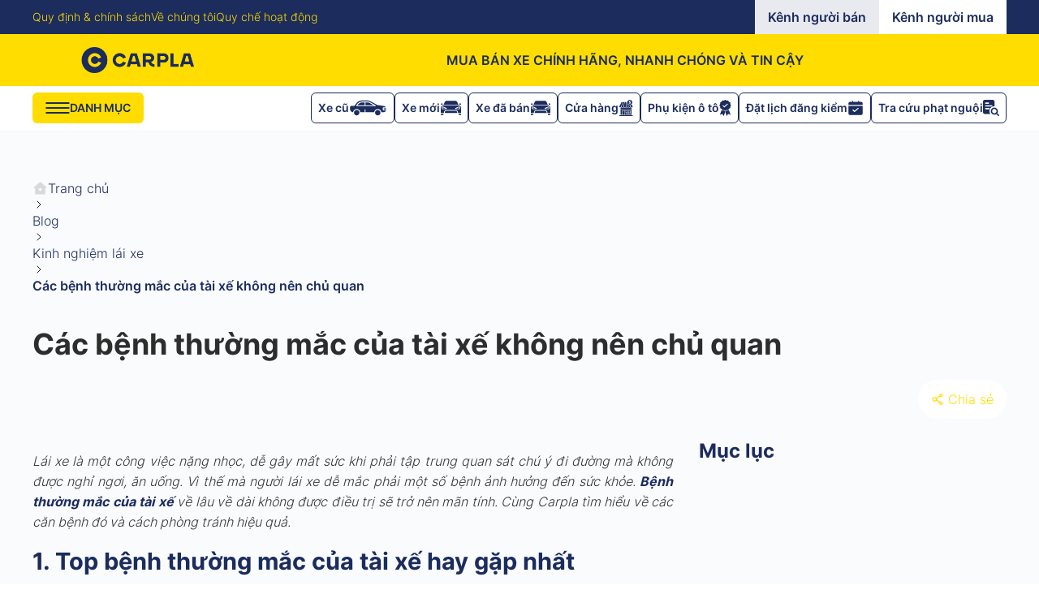

--- FILE ---
content_type: text/html; charset=utf-8
request_url: https://carpla.vn/blog/benh-thuong-mac-cua-tai-xe
body_size: 79174
content:
<!DOCTYPE html><html lang="vi"><head><meta charSet="utf-8"/><meta name="viewport" content="width=device-width, initial-scale=1"/><link rel="preload" as="image" href="https://images.dmca.com/Badges/_dmca_premi_badge_4.png?ID=991b7751-89e8-4a3d-a903-37698e791908"/><link rel="preload" as="image" href="https://www.dmca.com/img/dmca-compliant-grayscale.png"/><link rel="stylesheet" href="/_next/static/css/e54b2e146ec0097e.css" data-precedence="next"/><link rel="stylesheet" href="/_next/static/css/4574679dac510d00.css" data-precedence="next"/><link rel="stylesheet" href="/_next/static/css/53bca6bd6fa585c7.css" data-precedence="next"/><link rel="stylesheet" href="/_next/static/css/03343bf766247674.css" data-precedence="next"/><link rel="stylesheet" href="/_next/static/css/33243963975ae11d.css" data-precedence="next"/><link rel="preload" as="script" fetchPriority="low" href="/_next/static/chunks/runtime-767d354abcd86882.js"/><script src="/_next/static/css/e54b2e146ec0097e.css" async=""></script><script src="/_next/static/chunks/vendors-8912f2507d7e380b.js" async=""></script><script src="/_next/static/chunks/main-app-18ef4db5b7ac6bc2.js" async=""></script><script src="https://e-cdn.carpla.vn/carpla-ecom/carplaprod/_next/static/chunks/app/global-error-00acaf29a3775f1d.js" async=""></script><script src="https://e-cdn.carpla.vn/carpla-ecom/carplaprod/_next/static/chunks/5961-7029a2a7381b051d.js" async=""></script><script src="https://e-cdn.carpla.vn/carpla-ecom/carplaprod/_next/static/chunks/1047-e7c6fcc94ff29f59.js" async=""></script><script src="https://e-cdn.carpla.vn/carpla-ecom/carplaprod/_next/static/chunks/3159-7f682e61ff38f52a.js" async=""></script><script src="https://e-cdn.carpla.vn/carpla-ecom/carplaprod/_next/static/chunks/app/blog/%5Bslug%5D/page-c790120c7f071980.js" async=""></script><script src="https://e-cdn.carpla.vn/carpla-ecom/carplaprod/_next/static/chunks/app/layout-f6018d4c49892753.js" async=""></script><script src="https://e-cdn.carpla.vn/carpla-ecom/carplaprod/_next/static/chunks/app/template-1e4fb4996e04c6d4.js" async=""></script><script src="https://e-cdn.carpla.vn/carpla-ecom/carplaprod/_next/static/chunks/app/not-found-be87f89e20848d86.js" async=""></script><link rel="preload" href="https://www.googletagmanager.com/gtm.js?id=GTM-P7PWC5P" as="script"/><link rel="preload" href="https://www.googletagmanager.com/gtag/js?id=G-G15QTVVXHR" as="script"/><meta name="next-size-adjust" content=""/><title>Các bệnh thường mắc của tài xế - Lái xe không nên chủ quan</title><meta name="description" content="Bệnh thường mắc của tài xế về lâu về dài không được điều trị sẽ trở nên mãn tính. Cùng Carpla tìm hiểu về các căn bệnh đó và cách phòng tránh hiệu quả nhé!"/><meta name="robots" content="index, follow"/><link rel="canonical" href="https://carpla.vn/blog/benh-thuong-mac-cua-tai-xe"/><meta property="og:title" content="Các bệnh thường mắc của tài xế - Lái xe không nên chủ quan"/><meta property="og:description" content="Bệnh thường mắc của tài xế về lâu về dài không được điều trị sẽ trở nên mãn tính. Cùng Carpla tìm hiểu về các căn bệnh đó và cách phòng tránh hiệu quả nhé!"/><meta property="og:image" content="https://e-cdn.carpla.vn/carpla-ecom/blog/benh-thuong-mac-cua-tai-xe-1758609588.045.jpg"/><meta property="og:type" content="article"/><meta property="article:published_time" content="2025-09-23T06:39:52.446Z"/><meta property="article:modified_time" content="2025-09-23T06:39:52.449Z"/><meta name="twitter:card" content="summary_large_image"/><meta name="twitter:title" content="Các bệnh thường mắc của tài xế - Lái xe không nên chủ quan"/><meta name="twitter:description" content="Bệnh thường mắc của tài xế về lâu về dài không được điều trị sẽ trở nên mãn tính. Cùng Carpla tìm hiểu về các căn bệnh đó và cách phòng tránh hiệu quả nhé!"/><meta name="twitter:image" content="https://e-cdn.carpla.vn/carpla-ecom/blog/benh-thuong-mac-cua-tai-xe-1758609588.045.jpg"/><link rel="icon" href="/favicon.ico" type="image/x-icon" sizes="256x254"/><script src="/_next/static/chunks/polyfills-42372ed130431b0a.js" noModule=""></script><style id="antd-cssinjs" data-rc-order="prepend" data-rc-priority="-1000">a:where(.css-fsbkzr){color:#1677ff;text-decoration:none;background-color:transparent;outline:none;cursor:pointer;transition:color 0.3s;-webkit-text-decoration-skip:objects;}a:where(.css-fsbkzr):hover{color:#69b1ff;}a:where(.css-fsbkzr):active{color:#0958d9;}a:where(.css-fsbkzr):active,a:where(.css-fsbkzr):hover{text-decoration:none;outline:0;}a:where(.css-fsbkzr):focus{text-decoration:none;outline:0;}a:where(.css-fsbkzr)[disabled]{color:rgba(0,0,0,0.25);cursor:not-allowed;}:where(.css-fsbkzr) a{color:#1677ff;text-decoration:none;background-color:transparent;outline:none;cursor:pointer;transition:color 0.3s;-webkit-text-decoration-skip:objects;}:where(.css-fsbkzr) a:hover{color:#69b1ff;}:where(.css-fsbkzr) a:active{color:#0958d9;}:where(.css-fsbkzr) a:active,:where(.css-fsbkzr) a:hover{text-decoration:none;outline:0;}:where(.css-fsbkzr) a:focus{text-decoration:none;outline:0;}:where(.css-fsbkzr) a[disabled]{color:rgba(0,0,0,0.25);cursor:not-allowed;}:where(.css-fsbkzr).anticon{display:inline-flex;align-items:center;color:inherit;font-style:normal;line-height:0;text-align:center;text-transform:none;vertical-align:-0.125em;text-rendering:optimizeLegibility;-webkit-font-smoothing:antialiased;-moz-osx-font-smoothing:grayscale;}:where(.css-fsbkzr).anticon >*{line-height:1;}:where(.css-fsbkzr).anticon svg{display:inline-block;}:where(.css-fsbkzr).anticon .anticon .anticon-icon{display:block;}:where(.css-fsbkzr).ant-dropdown{position:absolute;top:-9999px;left:-9999px;z-index:1050;display:block;}:where(.css-fsbkzr).ant-dropdown::before{position:absolute;inset-block:-4px;z-index:-9999;opacity:0.0001;content:"";}:where(.css-fsbkzr).ant-dropdown-menu-vertical{max-height:100vh;overflow-y:auto;}:where(.css-fsbkzr).ant-dropdown-trigger.ant-btn>.anticon-down,:where(.css-fsbkzr).ant-dropdown-trigger.ant-btn>.ant-btn-icon>.anticon-down{font-size:12px;}:where(.css-fsbkzr).ant-dropdown .ant-dropdown-wrap{position:relative;}:where(.css-fsbkzr).ant-dropdown .ant-dropdown-wrap .ant-btn>.anticon-down{font-size:12px;}:where(.css-fsbkzr).ant-dropdown .ant-dropdown-wrap .anticon-down::before{transition:transform 0.2s;}:where(.css-fsbkzr).ant-dropdown .ant-dropdown-wrap-open .anticon-down::before{transform:rotate(180deg);}:where(.css-fsbkzr).ant-dropdown-hidden,:where(.css-fsbkzr).ant-dropdown-menu-hidden,:where(.css-fsbkzr).ant-dropdown-menu-submenu-hidden{display:none;}:where(.css-fsbkzr).ant-dropdown.ant-slide-down-enter.ant-slide-down-enter-active.ant-dropdown-placement-bottomLeft,:where(.css-fsbkzr).ant-dropdown.ant-slide-down-appear.ant-slide-down-appear-active.ant-dropdown-placement-bottomLeft,:where(.css-fsbkzr).ant-dropdown.ant-slide-down-enter.ant-slide-down-enter-active.ant-dropdown-placement-bottom,:where(.css-fsbkzr).ant-dropdown.ant-slide-down-appear.ant-slide-down-appear-active.ant-dropdown-placement-bottom,:where(.css-fsbkzr).ant-dropdown.ant-slide-down-enter.ant-slide-down-enter-active.ant-dropdown-placement-bottomRight,:where(.css-fsbkzr).ant-dropdown.ant-slide-down-appear.ant-slide-down-appear-active.ant-dropdown-placement-bottomRight{animation-name:css-fsbkzr-antSlideUpIn;}:where(.css-fsbkzr).ant-dropdown.ant-slide-up-enter.ant-slide-up-enter-active.ant-dropdown-placement-topLeft,:where(.css-fsbkzr).ant-dropdown.ant-slide-up-appear.ant-slide-up-appear-active.ant-dropdown-placement-topLeft,:where(.css-fsbkzr).ant-dropdown.ant-slide-up-enter.ant-slide-up-enter-active.ant-dropdown-placement-top,:where(.css-fsbkzr).ant-dropdown.ant-slide-up-appear.ant-slide-up-appear-active.ant-dropdown-placement-top,:where(.css-fsbkzr).ant-dropdown.ant-slide-up-enter.ant-slide-up-enter-active.ant-dropdown-placement-topRight,:where(.css-fsbkzr).ant-dropdown.ant-slide-up-appear.ant-slide-up-appear-active.ant-dropdown-placement-topRight{animation-name:css-fsbkzr-antSlideDownIn;}:where(.css-fsbkzr).ant-dropdown.ant-slide-down-leave.ant-slide-down-leave-active.ant-dropdown-placement-bottomLeft,:where(.css-fsbkzr).ant-dropdown.ant-slide-down-leave.ant-slide-down-leave-active.ant-dropdown-placement-bottom,:where(.css-fsbkzr).ant-dropdown.ant-slide-down-leave.ant-slide-down-leave-active.ant-dropdown-placement-bottomRight{animation-name:css-fsbkzr-antSlideUpOut;}:where(.css-fsbkzr).ant-dropdown.ant-slide-up-leave.ant-slide-up-leave-active.ant-dropdown-placement-topLeft,:where(.css-fsbkzr).ant-dropdown.ant-slide-up-leave.ant-slide-up-leave-active.ant-dropdown-placement-top,:where(.css-fsbkzr).ant-dropdown.ant-slide-up-leave.ant-slide-up-leave-active.ant-dropdown-placement-topRight{animation-name:css-fsbkzr-antSlideDownOut;}:where(.css-fsbkzr).ant-dropdown .ant-dropdown-arrow{position:absolute;z-index:1;display:block;pointer-events:none;width:16px;height:16px;overflow:hidden;}:where(.css-fsbkzr).ant-dropdown .ant-dropdown-arrow::before{position:absolute;bottom:0;inset-inline-start:0;width:16px;height:8px;background:#ffffff;clip-path:polygon(1.6568542494923806px 100%, 50% 1.6568542494923806px, 14.34314575050762px 100%, 1.6568542494923806px 100%);clip-path:path('M 0 8 A 4 4 0 0 0 2.82842712474619 6.82842712474619 L 6.585786437626905 3.0710678118654755 A 2 2 0 0 1 9.414213562373096 3.0710678118654755 L 13.17157287525381 6.82842712474619 A 4 4 0 0 0 16 8 Z');content:"";}:where(.css-fsbkzr).ant-dropdown .ant-dropdown-arrow::after{content:"";position:absolute;width:8.970562748477143px;height:8.970562748477143px;bottom:0;inset-inline:0;margin:auto;border-radius:0 0 2px 0;transform:translateY(50%) rotate(-135deg);box-shadow:2px 2px 5px rgba(0, 0, 0, 0.05);z-index:0;background:transparent;}:where(.css-fsbkzr).ant-dropdown .ant-dropdown-arrow:before{background:#ffffff;}:where(.css-fsbkzr).ant-dropdown-placement-top>.ant-dropdown-arrow,:where(.css-fsbkzr).ant-dropdown-placement-topLeft>.ant-dropdown-arrow,:where(.css-fsbkzr).ant-dropdown-placement-topRight>.ant-dropdown-arrow{bottom:0;transform:translateY(100%) rotate(180deg);}:where(.css-fsbkzr).ant-dropdown-placement-top>.ant-dropdown-arrow{left:50%;transform:translateX(-50%) translateY(100%) rotate(180deg);}:where(.css-fsbkzr).ant-dropdown-placement-topLeft{--arrow-offset-horizontal:12px;}:where(.css-fsbkzr).ant-dropdown-placement-topLeft >.ant-dropdown-arrow{left:12px;}:where(.css-fsbkzr).ant-dropdown-placement-topRight{--arrow-offset-horizontal:calc(100% - 12px);}:where(.css-fsbkzr).ant-dropdown-placement-topRight >.ant-dropdown-arrow{right:12px;}:where(.css-fsbkzr).ant-dropdown-placement-bottom>.ant-dropdown-arrow,:where(.css-fsbkzr).ant-dropdown-placement-bottomLeft>.ant-dropdown-arrow,:where(.css-fsbkzr).ant-dropdown-placement-bottomRight>.ant-dropdown-arrow{top:0;transform:translateY(-100%);}:where(.css-fsbkzr).ant-dropdown-placement-bottom>.ant-dropdown-arrow{left:50%;transform:translateX(-50%) translateY(-100%);}:where(.css-fsbkzr).ant-dropdown-placement-bottomLeft{--arrow-offset-horizontal:12px;}:where(.css-fsbkzr).ant-dropdown-placement-bottomLeft >.ant-dropdown-arrow{left:12px;}:where(.css-fsbkzr).ant-dropdown-placement-bottomRight{--arrow-offset-horizontal:calc(100% - 12px);}:where(.css-fsbkzr).ant-dropdown-placement-bottomRight >.ant-dropdown-arrow{right:12px;}:where(.css-fsbkzr).ant-dropdown .ant-dropdown-menu{position:relative;margin:0;}:where(.css-fsbkzr).ant-dropdown-menu-submenu-popup{position:absolute;z-index:1050;background:transparent;box-shadow:none;transform-origin:0 0;}:where(.css-fsbkzr).ant-dropdown-menu-submenu-popup ul,:where(.css-fsbkzr).ant-dropdown-menu-submenu-popup li{list-style:none;margin:0;}:where(.css-fsbkzr).ant-dropdown,:where(.css-fsbkzr).ant-dropdown-menu-submenu{box-sizing:border-box;margin:0;padding:0;color:rgba(0,0,0,0.88);font-size:14px;line-height:1.5714285714285714;list-style:none;font-family:-apple-system,BlinkMacSystemFont,'Segoe UI',Roboto,'Helvetica Neue',Arial,'Noto Sans',sans-serif,'Apple Color Emoji','Segoe UI Emoji','Segoe UI Symbol','Noto Color Emoji';}:where(.css-fsbkzr).ant-dropdown .ant-dropdown-menu,:where(.css-fsbkzr).ant-dropdown-menu-submenu .ant-dropdown-menu{padding:4px;list-style-type:none;background-color:#ffffff;background-clip:padding-box;border-radius:8px;outline:none;box-shadow:0 6px 16px 0 rgba(0, 0, 0, 0.08),0 3px 6px -4px rgba(0, 0, 0, 0.12),0 9px 28px 8px rgba(0, 0, 0, 0.05);}:where(.css-fsbkzr).ant-dropdown .ant-dropdown-menu:focus-visible,:where(.css-fsbkzr).ant-dropdown-menu-submenu .ant-dropdown-menu:focus-visible{outline:3px solid #fffb7a;outline-offset:1px;transition:outline-offset 0s,outline 0s;}:where(.css-fsbkzr).ant-dropdown .ant-dropdown-menu:empty,:where(.css-fsbkzr).ant-dropdown-menu-submenu .ant-dropdown-menu:empty{padding:0;box-shadow:none;}:where(.css-fsbkzr).ant-dropdown .ant-dropdown-menu .ant-dropdown-menu-item-group-title,:where(.css-fsbkzr).ant-dropdown-menu-submenu .ant-dropdown-menu .ant-dropdown-menu-item-group-title{padding:5px 12px;color:rgba(0,0,0,0.45);transition:all 0.2s;}:where(.css-fsbkzr).ant-dropdown .ant-dropdown-menu .ant-dropdown-menu-item,:where(.css-fsbkzr).ant-dropdown-menu-submenu .ant-dropdown-menu .ant-dropdown-menu-item{position:relative;display:flex;align-items:center;}:where(.css-fsbkzr).ant-dropdown .ant-dropdown-menu .ant-dropdown-menu-item-icon,:where(.css-fsbkzr).ant-dropdown-menu-submenu .ant-dropdown-menu .ant-dropdown-menu-item-icon{min-width:14px;margin-inline-end:8px;font-size:12px;}:where(.css-fsbkzr).ant-dropdown .ant-dropdown-menu .ant-dropdown-menu-title-content,:where(.css-fsbkzr).ant-dropdown-menu-submenu .ant-dropdown-menu .ant-dropdown-menu-title-content{flex:auto;}:where(.css-fsbkzr).ant-dropdown .ant-dropdown-menu .ant-dropdown-menu-title-content-with-extra,:where(.css-fsbkzr).ant-dropdown-menu-submenu .ant-dropdown-menu .ant-dropdown-menu-title-content-with-extra{display:inline-flex;align-items:center;width:100%;}:where(.css-fsbkzr).ant-dropdown .ant-dropdown-menu .ant-dropdown-menu-title-content >a,:where(.css-fsbkzr).ant-dropdown-menu-submenu .ant-dropdown-menu .ant-dropdown-menu-title-content >a{color:inherit;transition:all 0.2s;}:where(.css-fsbkzr).ant-dropdown .ant-dropdown-menu .ant-dropdown-menu-title-content >a:hover,:where(.css-fsbkzr).ant-dropdown-menu-submenu .ant-dropdown-menu .ant-dropdown-menu-title-content >a:hover{color:inherit;}:where(.css-fsbkzr).ant-dropdown .ant-dropdown-menu .ant-dropdown-menu-title-content >a::after,:where(.css-fsbkzr).ant-dropdown-menu-submenu .ant-dropdown-menu .ant-dropdown-menu-title-content >a::after{position:absolute;inset:0;content:"";}:where(.css-fsbkzr).ant-dropdown .ant-dropdown-menu .ant-dropdown-menu-title-content .ant-dropdown-menu-item-extra,:where(.css-fsbkzr).ant-dropdown-menu-submenu .ant-dropdown-menu .ant-dropdown-menu-title-content .ant-dropdown-menu-item-extra{padding-inline-start:16px;margin-inline-start:auto;font-size:12px;color:rgba(0,0,0,0.45);}:where(.css-fsbkzr).ant-dropdown .ant-dropdown-menu .ant-dropdown-menu-item,:where(.css-fsbkzr).ant-dropdown-menu-submenu .ant-dropdown-menu .ant-dropdown-menu-item,:where(.css-fsbkzr).ant-dropdown .ant-dropdown-menu .ant-dropdown-menu-submenu-title,:where(.css-fsbkzr).ant-dropdown-menu-submenu .ant-dropdown-menu .ant-dropdown-menu-submenu-title{display:flex;margin:0;padding:5px 12px;color:rgba(0,0,0,0.88);font-weight:normal;font-size:14px;line-height:1.5714285714285714;cursor:pointer;transition:all 0.2s;border-radius:4px;}:where(.css-fsbkzr).ant-dropdown .ant-dropdown-menu .ant-dropdown-menu-item:hover,:where(.css-fsbkzr).ant-dropdown-menu-submenu .ant-dropdown-menu .ant-dropdown-menu-item:hover,:where(.css-fsbkzr).ant-dropdown .ant-dropdown-menu .ant-dropdown-menu-submenu-title:hover,:where(.css-fsbkzr).ant-dropdown-menu-submenu .ant-dropdown-menu .ant-dropdown-menu-submenu-title:hover,:where(.css-fsbkzr).ant-dropdown .ant-dropdown-menu .ant-dropdown-menu-item-active,:where(.css-fsbkzr).ant-dropdown-menu-submenu .ant-dropdown-menu .ant-dropdown-menu-item-active,:where(.css-fsbkzr).ant-dropdown .ant-dropdown-menu .ant-dropdown-menu-submenu-title-active,:where(.css-fsbkzr).ant-dropdown-menu-submenu .ant-dropdown-menu .ant-dropdown-menu-submenu-title-active{background-color:rgba(0,0,0,0.04);}:where(.css-fsbkzr).ant-dropdown .ant-dropdown-menu .ant-dropdown-menu-item:focus-visible,:where(.css-fsbkzr).ant-dropdown-menu-submenu .ant-dropdown-menu .ant-dropdown-menu-item:focus-visible,:where(.css-fsbkzr).ant-dropdown .ant-dropdown-menu .ant-dropdown-menu-submenu-title:focus-visible,:where(.css-fsbkzr).ant-dropdown-menu-submenu .ant-dropdown-menu .ant-dropdown-menu-submenu-title:focus-visible{outline:3px solid #fffb7a;outline-offset:1px;transition:outline-offset 0s,outline 0s;}:where(.css-fsbkzr).ant-dropdown .ant-dropdown-menu .ant-dropdown-menu-item-selected,:where(.css-fsbkzr).ant-dropdown-menu-submenu .ant-dropdown-menu .ant-dropdown-menu-item-selected,:where(.css-fsbkzr).ant-dropdown .ant-dropdown-menu .ant-dropdown-menu-submenu-title-selected,:where(.css-fsbkzr).ant-dropdown-menu-submenu .ant-dropdown-menu .ant-dropdown-menu-submenu-title-selected{color:#ffdd00;background-color:#feffe6;}:where(.css-fsbkzr).ant-dropdown .ant-dropdown-menu .ant-dropdown-menu-item-selected:hover,:where(.css-fsbkzr).ant-dropdown-menu-submenu .ant-dropdown-menu .ant-dropdown-menu-item-selected:hover,:where(.css-fsbkzr).ant-dropdown .ant-dropdown-menu .ant-dropdown-menu-submenu-title-selected:hover,:where(.css-fsbkzr).ant-dropdown-menu-submenu .ant-dropdown-menu .ant-dropdown-menu-submenu-title-selected:hover,:where(.css-fsbkzr).ant-dropdown .ant-dropdown-menu .ant-dropdown-menu-item-selected-active,:where(.css-fsbkzr).ant-dropdown-menu-submenu .ant-dropdown-menu .ant-dropdown-menu-item-selected-active,:where(.css-fsbkzr).ant-dropdown .ant-dropdown-menu .ant-dropdown-menu-submenu-title-selected-active,:where(.css-fsbkzr).ant-dropdown-menu-submenu .ant-dropdown-menu .ant-dropdown-menu-submenu-title-selected-active{background-color:#ffffa3;}:where(.css-fsbkzr).ant-dropdown .ant-dropdown-menu .ant-dropdown-menu-item-disabled,:where(.css-fsbkzr).ant-dropdown-menu-submenu .ant-dropdown-menu .ant-dropdown-menu-item-disabled,:where(.css-fsbkzr).ant-dropdown .ant-dropdown-menu .ant-dropdown-menu-submenu-title-disabled,:where(.css-fsbkzr).ant-dropdown-menu-submenu .ant-dropdown-menu .ant-dropdown-menu-submenu-title-disabled{color:rgba(0,0,0,0.25);cursor:not-allowed;}:where(.css-fsbkzr).ant-dropdown .ant-dropdown-menu .ant-dropdown-menu-item-disabled:hover,:where(.css-fsbkzr).ant-dropdown-menu-submenu .ant-dropdown-menu .ant-dropdown-menu-item-disabled:hover,:where(.css-fsbkzr).ant-dropdown .ant-dropdown-menu .ant-dropdown-menu-submenu-title-disabled:hover,:where(.css-fsbkzr).ant-dropdown-menu-submenu .ant-dropdown-menu .ant-dropdown-menu-submenu-title-disabled:hover{color:rgba(0,0,0,0.25);background-color:#ffffff;cursor:not-allowed;}:where(.css-fsbkzr).ant-dropdown .ant-dropdown-menu .ant-dropdown-menu-item-disabled a,:where(.css-fsbkzr).ant-dropdown-menu-submenu .ant-dropdown-menu .ant-dropdown-menu-item-disabled a,:where(.css-fsbkzr).ant-dropdown .ant-dropdown-menu .ant-dropdown-menu-submenu-title-disabled a,:where(.css-fsbkzr).ant-dropdown-menu-submenu .ant-dropdown-menu .ant-dropdown-menu-submenu-title-disabled a{pointer-events:none;}:where(.css-fsbkzr).ant-dropdown .ant-dropdown-menu .ant-dropdown-menu-item-divider,:where(.css-fsbkzr).ant-dropdown-menu-submenu .ant-dropdown-menu .ant-dropdown-menu-item-divider,:where(.css-fsbkzr).ant-dropdown .ant-dropdown-menu .ant-dropdown-menu-submenu-title-divider,:where(.css-fsbkzr).ant-dropdown-menu-submenu .ant-dropdown-menu .ant-dropdown-menu-submenu-title-divider{height:1px;margin:4px 0;overflow:hidden;line-height:0;background-color:rgba(5,5,5,0.06);}:where(.css-fsbkzr).ant-dropdown .ant-dropdown-menu .ant-dropdown-menu-item .ant-dropdown-menu-submenu-expand-icon,:where(.css-fsbkzr).ant-dropdown-menu-submenu .ant-dropdown-menu .ant-dropdown-menu-item .ant-dropdown-menu-submenu-expand-icon,:where(.css-fsbkzr).ant-dropdown .ant-dropdown-menu .ant-dropdown-menu-submenu-title .ant-dropdown-menu-submenu-expand-icon,:where(.css-fsbkzr).ant-dropdown-menu-submenu .ant-dropdown-menu .ant-dropdown-menu-submenu-title .ant-dropdown-menu-submenu-expand-icon{position:absolute;inset-inline-end:8px;}:where(.css-fsbkzr).ant-dropdown .ant-dropdown-menu .ant-dropdown-menu-item .ant-dropdown-menu-submenu-expand-icon .ant-dropdown-menu-submenu-arrow-icon,:where(.css-fsbkzr).ant-dropdown-menu-submenu .ant-dropdown-menu .ant-dropdown-menu-item .ant-dropdown-menu-submenu-expand-icon .ant-dropdown-menu-submenu-arrow-icon,:where(.css-fsbkzr).ant-dropdown .ant-dropdown-menu .ant-dropdown-menu-submenu-title .ant-dropdown-menu-submenu-expand-icon .ant-dropdown-menu-submenu-arrow-icon,:where(.css-fsbkzr).ant-dropdown-menu-submenu .ant-dropdown-menu .ant-dropdown-menu-submenu-title .ant-dropdown-menu-submenu-expand-icon .ant-dropdown-menu-submenu-arrow-icon{margin-inline-end:0!important;color:rgba(0,0,0,0.45);font-size:12px;font-style:normal;}:where(.css-fsbkzr).ant-dropdown .ant-dropdown-menu .ant-dropdown-menu-item-group-list,:where(.css-fsbkzr).ant-dropdown-menu-submenu .ant-dropdown-menu .ant-dropdown-menu-item-group-list{margin:0 8px;padding:0;list-style:none;}:where(.css-fsbkzr).ant-dropdown .ant-dropdown-menu .ant-dropdown-menu-submenu-title,:where(.css-fsbkzr).ant-dropdown-menu-submenu .ant-dropdown-menu .ant-dropdown-menu-submenu-title{padding-inline-end:24px;}:where(.css-fsbkzr).ant-dropdown .ant-dropdown-menu .ant-dropdown-menu-submenu-vertical,:where(.css-fsbkzr).ant-dropdown-menu-submenu .ant-dropdown-menu .ant-dropdown-menu-submenu-vertical{position:relative;}:where(.css-fsbkzr).ant-dropdown .ant-dropdown-menu .ant-dropdown-menu-submenu.ant-dropdown-menu-submenu-disabled .ant-dropdown-menu-submenu-title,:where(.css-fsbkzr).ant-dropdown-menu-submenu .ant-dropdown-menu .ant-dropdown-menu-submenu.ant-dropdown-menu-submenu-disabled .ant-dropdown-menu-submenu-title,:where(.css-fsbkzr).ant-dropdown .ant-dropdown-menu .ant-dropdown-menu-submenu.ant-dropdown-menu-submenu-disabled .ant-dropdown-menu-submenu-title .ant-dropdown-menu-submenu-arrow-icon,:where(.css-fsbkzr).ant-dropdown-menu-submenu .ant-dropdown-menu .ant-dropdown-menu-submenu.ant-dropdown-menu-submenu-disabled .ant-dropdown-menu-submenu-title .ant-dropdown-menu-submenu-arrow-icon{color:rgba(0,0,0,0.25);background-color:#ffffff;cursor:not-allowed;}:where(.css-fsbkzr).ant-dropdown .ant-dropdown-menu .ant-dropdown-menu-submenu-selected .ant-dropdown-menu-submenu-title,:where(.css-fsbkzr).ant-dropdown-menu-submenu .ant-dropdown-menu .ant-dropdown-menu-submenu-selected .ant-dropdown-menu-submenu-title{color:#ffdd00;}:where(.css-fsbkzr).ant-slide-up-enter,:where(.css-fsbkzr).ant-slide-up-appear{animation-duration:0.2s;animation-fill-mode:both;animation-play-state:paused;}:where(.css-fsbkzr).ant-slide-up-leave{animation-duration:0.2s;animation-fill-mode:both;animation-play-state:paused;}:where(.css-fsbkzr).ant-slide-up-enter.ant-slide-up-enter-active,:where(.css-fsbkzr).ant-slide-up-appear.ant-slide-up-appear-active{animation-name:css-fsbkzr-antSlideUpIn;animation-play-state:running;}:where(.css-fsbkzr).ant-slide-up-leave.ant-slide-up-leave-active{animation-name:css-fsbkzr-antSlideUpOut;animation-play-state:running;pointer-events:none;}:where(.css-fsbkzr).ant-slide-up-enter,:where(.css-fsbkzr).ant-slide-up-appear{transform:scale(0);transform-origin:0% 0%;opacity:0;animation-timing-function:cubic-bezier(0.23, 1, 0.32, 1);}:where(.css-fsbkzr).ant-slide-up-enter-prepare,:where(.css-fsbkzr).ant-slide-up-appear-prepare{transform:scale(1);}:where(.css-fsbkzr).ant-slide-up-leave{animation-timing-function:cubic-bezier(0.755, 0.05, 0.855, 0.06);}:where(.css-fsbkzr).ant-slide-down-enter,:where(.css-fsbkzr).ant-slide-down-appear{animation-duration:0.2s;animation-fill-mode:both;animation-play-state:paused;}:where(.css-fsbkzr).ant-slide-down-leave{animation-duration:0.2s;animation-fill-mode:both;animation-play-state:paused;}:where(.css-fsbkzr).ant-slide-down-enter.ant-slide-down-enter-active,:where(.css-fsbkzr).ant-slide-down-appear.ant-slide-down-appear-active{animation-name:css-fsbkzr-antSlideDownIn;animation-play-state:running;}:where(.css-fsbkzr).ant-slide-down-leave.ant-slide-down-leave-active{animation-name:css-fsbkzr-antSlideDownOut;animation-play-state:running;pointer-events:none;}:where(.css-fsbkzr).ant-slide-down-enter,:where(.css-fsbkzr).ant-slide-down-appear{transform:scale(0);transform-origin:0% 0%;opacity:0;animation-timing-function:cubic-bezier(0.23, 1, 0.32, 1);}:where(.css-fsbkzr).ant-slide-down-enter-prepare,:where(.css-fsbkzr).ant-slide-down-appear-prepare{transform:scale(1);}:where(.css-fsbkzr).ant-slide-down-leave{animation-timing-function:cubic-bezier(0.755, 0.05, 0.855, 0.06);}:where(.css-fsbkzr).ant-move-up-enter,:where(.css-fsbkzr).ant-move-up-appear{animation-duration:0.2s;animation-fill-mode:both;animation-play-state:paused;}:where(.css-fsbkzr).ant-move-up-leave{animation-duration:0.2s;animation-fill-mode:both;animation-play-state:paused;}:where(.css-fsbkzr).ant-move-up-enter.ant-move-up-enter-active,:where(.css-fsbkzr).ant-move-up-appear.ant-move-up-appear-active{animation-name:css-fsbkzr-antMoveUpIn;animation-play-state:running;}:where(.css-fsbkzr).ant-move-up-leave.ant-move-up-leave-active{animation-name:css-fsbkzr-antMoveUpOut;animation-play-state:running;pointer-events:none;}:where(.css-fsbkzr).ant-move-up-enter,:where(.css-fsbkzr).ant-move-up-appear{opacity:0;animation-timing-function:cubic-bezier(0.08, 0.82, 0.17, 1);}:where(.css-fsbkzr).ant-move-up-leave{animation-timing-function:cubic-bezier(0.78, 0.14, 0.15, 0.86);}:where(.css-fsbkzr).ant-move-down-enter,:where(.css-fsbkzr).ant-move-down-appear{animation-duration:0.2s;animation-fill-mode:both;animation-play-state:paused;}:where(.css-fsbkzr).ant-move-down-leave{animation-duration:0.2s;animation-fill-mode:both;animation-play-state:paused;}:where(.css-fsbkzr).ant-move-down-enter.ant-move-down-enter-active,:where(.css-fsbkzr).ant-move-down-appear.ant-move-down-appear-active{animation-name:css-fsbkzr-antMoveDownIn;animation-play-state:running;}:where(.css-fsbkzr).ant-move-down-leave.ant-move-down-leave-active{animation-name:css-fsbkzr-antMoveDownOut;animation-play-state:running;pointer-events:none;}:where(.css-fsbkzr).ant-move-down-enter,:where(.css-fsbkzr).ant-move-down-appear{opacity:0;animation-timing-function:cubic-bezier(0.08, 0.82, 0.17, 1);}:where(.css-fsbkzr).ant-move-down-leave{animation-timing-function:cubic-bezier(0.78, 0.14, 0.15, 0.86);}:where(.css-fsbkzr).ant-zoom-big-enter,:where(.css-fsbkzr).ant-zoom-big-appear{animation-duration:0.2s;animation-fill-mode:both;animation-play-state:paused;}:where(.css-fsbkzr).ant-zoom-big-leave{animation-duration:0.2s;animation-fill-mode:both;animation-play-state:paused;}:where(.css-fsbkzr).ant-zoom-big-enter.ant-zoom-big-enter-active,:where(.css-fsbkzr).ant-zoom-big-appear.ant-zoom-big-appear-active{animation-name:css-fsbkzr-antZoomBigIn;animation-play-state:running;}:where(.css-fsbkzr).ant-zoom-big-leave.ant-zoom-big-leave-active{animation-name:css-fsbkzr-antZoomBigOut;animation-play-state:running;pointer-events:none;}:where(.css-fsbkzr).ant-zoom-big-enter,:where(.css-fsbkzr).ant-zoom-big-appear{transform:scale(0);opacity:0;animation-timing-function:cubic-bezier(0.08, 0.82, 0.17, 1);}:where(.css-fsbkzr).ant-zoom-big-enter-prepare,:where(.css-fsbkzr).ant-zoom-big-appear-prepare{transform:none;}:where(.css-fsbkzr).ant-zoom-big-leave{animation-timing-function:cubic-bezier(0.78, 0.14, 0.15, 0.86);}:where(.css-fsbkzr).ant-dropdown .ant-dropdown-menu .ant-dropdown-menu-item.ant-dropdown-menu-item-danger:not(.ant-dropdown-menu-item-disabled),:where(.css-fsbkzr).ant-dropdown-menu-submenu .ant-dropdown-menu .ant-dropdown-menu-item.ant-dropdown-menu-item-danger:not(.ant-dropdown-menu-item-disabled){color:#ff4d4f;}:where(.css-fsbkzr).ant-dropdown .ant-dropdown-menu .ant-dropdown-menu-item.ant-dropdown-menu-item-danger:not(.ant-dropdown-menu-item-disabled):hover,:where(.css-fsbkzr).ant-dropdown-menu-submenu .ant-dropdown-menu .ant-dropdown-menu-item.ant-dropdown-menu-item-danger:not(.ant-dropdown-menu-item-disabled):hover{color:#fff;background-color:#ff4d4f;}@keyframes css-fsbkzr-antSlideUpIn{0%{transform:scaleY(0.8);transform-origin:0% 0%;opacity:0;}100%{transform:scaleY(1);transform-origin:0% 0%;opacity:1;}}@keyframes css-fsbkzr-antSlideDownIn{0%{transform:scaleY(0.8);transform-origin:100% 100%;opacity:0;}100%{transform:scaleY(1);transform-origin:100% 100%;opacity:1;}}@keyframes css-fsbkzr-antSlideUpOut{0%{transform:scaleY(1);transform-origin:0% 0%;opacity:1;}100%{transform:scaleY(0.8);transform-origin:0% 0%;opacity:0;}}@keyframes css-fsbkzr-antSlideDownOut{0%{transform:scaleY(1);transform-origin:100% 100%;opacity:1;}100%{transform:scaleY(0.8);transform-origin:100% 100%;opacity:0;}}@keyframes css-fsbkzr-antMoveUpIn{0%{transform:translate3d(0, -100%, 0);transform-origin:0 0;opacity:0;}100%{transform:translate3d(0, 0, 0);transform-origin:0 0;opacity:1;}}@keyframes css-fsbkzr-antMoveUpOut{0%{transform:translate3d(0, 0, 0);transform-origin:0 0;opacity:1;}100%{transform:translate3d(0, -100%, 0);transform-origin:0 0;opacity:0;}}@keyframes css-fsbkzr-antMoveDownIn{0%{transform:translate3d(0, 100%, 0);transform-origin:0 0;opacity:0;}100%{transform:translate3d(0, 0, 0);transform-origin:0 0;opacity:1;}}@keyframes css-fsbkzr-antMoveDownOut{0%{transform:translate3d(0, 0, 0);transform-origin:0 0;opacity:1;}100%{transform:translate3d(0, 100%, 0);transform-origin:0 0;opacity:0;}}@keyframes css-fsbkzr-antZoomBigIn{0%{transform:scale(0.8);opacity:0;}100%{transform:scale(1);opacity:1;}}@keyframes css-fsbkzr-antZoomBigOut{0%{transform:scale(1);}100%{transform:scale(0.8);opacity:0;}}:where(.css-fsbkzr).ant-drawer{font-family:-apple-system,BlinkMacSystemFont,'Segoe UI',Roboto,'Helvetica Neue',Arial,'Noto Sans',sans-serif,'Apple Color Emoji','Segoe UI Emoji','Segoe UI Symbol','Noto Color Emoji';font-size:14px;box-sizing:border-box;}:where(.css-fsbkzr).ant-drawer::before,:where(.css-fsbkzr).ant-drawer::after{box-sizing:border-box;}:where(.css-fsbkzr).ant-drawer [class^="ant-drawer"],:where(.css-fsbkzr).ant-drawer [class*=" ant-drawer"]{box-sizing:border-box;}:where(.css-fsbkzr).ant-drawer [class^="ant-drawer"]::before,:where(.css-fsbkzr).ant-drawer [class*=" ant-drawer"]::before,:where(.css-fsbkzr).ant-drawer [class^="ant-drawer"]::after,:where(.css-fsbkzr).ant-drawer [class*=" ant-drawer"]::after{box-sizing:border-box;}:where(.css-fsbkzr).ant-drawer{position:fixed;inset:0;z-index:1000;pointer-events:none;color:rgba(0,0,0,0.88);}:where(.css-fsbkzr).ant-drawer-pure{position:relative;background:#ffffff;display:flex;flex-direction:column;}:where(.css-fsbkzr).ant-drawer-pure.ant-drawer-left{box-shadow:6px 0 16px 0 rgba(0, 0, 0, 0.08),3px 0 6px -4px rgba(0, 0, 0, 0.12),9px 0 28px 8px rgba(0, 0, 0, 0.05);}:where(.css-fsbkzr).ant-drawer-pure.ant-drawer-right{box-shadow:-6px 0 16px 0 rgba(0, 0, 0, 0.08),-3px 0 6px -4px rgba(0, 0, 0, 0.12),-9px 0 28px 8px rgba(0, 0, 0, 0.05);}:where(.css-fsbkzr).ant-drawer-pure.ant-drawer-top{box-shadow:0 6px 16px 0 rgba(0, 0, 0, 0.08),0 3px 6px -4px rgba(0, 0, 0, 0.12),0 9px 28px 8px rgba(0, 0, 0, 0.05);}:where(.css-fsbkzr).ant-drawer-pure.ant-drawer-bottom{box-shadow:0 -6px 16px 0 rgba(0, 0, 0, 0.08),0 -3px 6px -4px rgba(0, 0, 0, 0.12),0 -9px 28px 8px rgba(0, 0, 0, 0.05);}:where(.css-fsbkzr).ant-drawer-inline{position:absolute;}:where(.css-fsbkzr).ant-drawer .ant-drawer-mask{position:absolute;inset:0;z-index:1000;background:rgba(0,0,0,0.45);pointer-events:auto;}:where(.css-fsbkzr).ant-drawer .ant-drawer-content-wrapper{position:absolute;z-index:1000;max-width:100vw;transition:all 0.3s;}:where(.css-fsbkzr).ant-drawer .ant-drawer-content-wrapper-hidden{display:none;}:where(.css-fsbkzr).ant-drawer-left>.ant-drawer-content-wrapper{top:0;bottom:0;left:0;box-shadow:6px 0 16px 0 rgba(0, 0, 0, 0.08),3px 0 6px -4px rgba(0, 0, 0, 0.12),9px 0 28px 8px rgba(0, 0, 0, 0.05);}:where(.css-fsbkzr).ant-drawer-right>.ant-drawer-content-wrapper{top:0;right:0;bottom:0;box-shadow:-6px 0 16px 0 rgba(0, 0, 0, 0.08),-3px 0 6px -4px rgba(0, 0, 0, 0.12),-9px 0 28px 8px rgba(0, 0, 0, 0.05);}:where(.css-fsbkzr).ant-drawer-top>.ant-drawer-content-wrapper{top:0;inset-inline:0;box-shadow:0 6px 16px 0 rgba(0, 0, 0, 0.08),0 3px 6px -4px rgba(0, 0, 0, 0.12),0 9px 28px 8px rgba(0, 0, 0, 0.05);}:where(.css-fsbkzr).ant-drawer-bottom>.ant-drawer-content-wrapper{bottom:0;inset-inline:0;box-shadow:0 -6px 16px 0 rgba(0, 0, 0, 0.08),0 -3px 6px -4px rgba(0, 0, 0, 0.12),0 -9px 28px 8px rgba(0, 0, 0, 0.05);}:where(.css-fsbkzr).ant-drawer .ant-drawer-content{display:flex;flex-direction:column;width:100%;height:100%;overflow:auto;background:#ffffff;pointer-events:auto;}:where(.css-fsbkzr).ant-drawer .ant-drawer-header{display:flex;flex:0;align-items:center;padding:16px 24px;font-size:16px;line-height:1.5;border-bottom:1px solid rgba(5,5,5,0.06);}:where(.css-fsbkzr).ant-drawer .ant-drawer-header-title{display:flex;flex:1;align-items:center;min-width:0;min-height:0;}:where(.css-fsbkzr).ant-drawer .ant-drawer-extra{flex:none;}:where(.css-fsbkzr).ant-drawer .ant-drawer-close{display:inline-flex;width:24px;height:24px;border-radius:4px;justify-content:center;align-items:center;color:rgba(0,0,0,0.45);font-weight:600;font-size:16px;font-style:normal;line-height:1;text-align:center;text-transform:none;text-decoration:none;background:transparent;border:0;cursor:pointer;transition:all 0.2s;text-rendering:auto;}:where(.css-fsbkzr).ant-drawer .ant-drawer-close.ant-drawer-close-end{margin-inline-start:8px;}:where(.css-fsbkzr).ant-drawer .ant-drawer-close:not(.ant-drawer-close-end){margin-inline-end:8px;}:where(.css-fsbkzr).ant-drawer .ant-drawer-close:hover{color:rgba(0,0,0,0.88);background-color:rgba(0,0,0,0.06);text-decoration:none;}:where(.css-fsbkzr).ant-drawer .ant-drawer-close:active{background-color:rgba(0,0,0,0.15);}:where(.css-fsbkzr).ant-drawer .ant-drawer-close:focus-visible{outline:3px solid #fffb7a;outline-offset:1px;transition:outline-offset 0s,outline 0s;}:where(.css-fsbkzr).ant-drawer .ant-drawer-title{flex:1;margin:0;font-weight:600;font-size:16px;line-height:1.5;}:where(.css-fsbkzr).ant-drawer .ant-drawer-body{flex:1;min-width:0;min-height:0;padding:24px;overflow:auto;}:where(.css-fsbkzr).ant-drawer .ant-drawer-body .ant-drawer-body-skeleton{width:100%;height:100%;display:flex;justify-content:center;}:where(.css-fsbkzr).ant-drawer .ant-drawer-footer{flex-shrink:0;padding:8px 16px;border-top:1px solid rgba(5,5,5,0.06);}:where(.css-fsbkzr).ant-drawer-rtl{direction:rtl;}:where(.css-fsbkzr).ant-drawer .ant-drawer-mask-motion-enter-start,:where(.css-fsbkzr).ant-drawer .ant-drawer-mask-motion-appear-start,:where(.css-fsbkzr).ant-drawer .ant-drawer-mask-motion-leave-start{transition:none;}:where(.css-fsbkzr).ant-drawer .ant-drawer-mask-motion-enter-active,:where(.css-fsbkzr).ant-drawer .ant-drawer-mask-motion-appear-active,:where(.css-fsbkzr).ant-drawer .ant-drawer-mask-motion-leave-active{transition:all 0.3s;}:where(.css-fsbkzr).ant-drawer .ant-drawer-mask-motion-enter,:where(.css-fsbkzr).ant-drawer .ant-drawer-mask-motion-appear{opacity:0;}:where(.css-fsbkzr).ant-drawer .ant-drawer-mask-motion-enter-active,:where(.css-fsbkzr).ant-drawer .ant-drawer-mask-motion-appear-active{opacity:1;}:where(.css-fsbkzr).ant-drawer .ant-drawer-mask-motion-leave{opacity:1;}:where(.css-fsbkzr).ant-drawer .ant-drawer-mask-motion-leave-active{opacity:0;}:where(.css-fsbkzr).ant-drawer .ant-drawer-panel-motion-left-enter-start,:where(.css-fsbkzr).ant-drawer .ant-drawer-panel-motion-left-appear-start,:where(.css-fsbkzr).ant-drawer .ant-drawer-panel-motion-left-leave-start{transition:none;}:where(.css-fsbkzr).ant-drawer .ant-drawer-panel-motion-left-enter-active,:where(.css-fsbkzr).ant-drawer .ant-drawer-panel-motion-left-appear-active,:where(.css-fsbkzr).ant-drawer .ant-drawer-panel-motion-left-leave-active{transition:all 0.3s;}:where(.css-fsbkzr).ant-drawer .ant-drawer-panel-motion-left-enter,:where(.css-fsbkzr).ant-drawer .ant-drawer-panel-motion-left-appear{opacity:0.7;}:where(.css-fsbkzr).ant-drawer .ant-drawer-panel-motion-left-enter-active,:where(.css-fsbkzr).ant-drawer .ant-drawer-panel-motion-left-appear-active{opacity:1;}:where(.css-fsbkzr).ant-drawer .ant-drawer-panel-motion-left-leave{opacity:1;}:where(.css-fsbkzr).ant-drawer .ant-drawer-panel-motion-left-leave-active{opacity:0.7;}:where(.css-fsbkzr).ant-drawer .ant-drawer-panel-motion-left-enter,:where(.css-fsbkzr).ant-drawer .ant-drawer-panel-motion-left-appear{transform:translateX(-100%);}:where(.css-fsbkzr).ant-drawer .ant-drawer-panel-motion-left-enter-active,:where(.css-fsbkzr).ant-drawer .ant-drawer-panel-motion-left-appear-active{transform:none;}:where(.css-fsbkzr).ant-drawer .ant-drawer-panel-motion-left-leave{transform:none;}:where(.css-fsbkzr).ant-drawer .ant-drawer-panel-motion-left-leave-active{transform:translateX(-100%);}:where(.css-fsbkzr).ant-drawer .ant-drawer-panel-motion-right-enter-start,:where(.css-fsbkzr).ant-drawer .ant-drawer-panel-motion-right-appear-start,:where(.css-fsbkzr).ant-drawer .ant-drawer-panel-motion-right-leave-start{transition:none;}:where(.css-fsbkzr).ant-drawer .ant-drawer-panel-motion-right-enter-active,:where(.css-fsbkzr).ant-drawer .ant-drawer-panel-motion-right-appear-active,:where(.css-fsbkzr).ant-drawer .ant-drawer-panel-motion-right-leave-active{transition:all 0.3s;}:where(.css-fsbkzr).ant-drawer .ant-drawer-panel-motion-right-enter,:where(.css-fsbkzr).ant-drawer .ant-drawer-panel-motion-right-appear{opacity:0.7;}:where(.css-fsbkzr).ant-drawer .ant-drawer-panel-motion-right-enter-active,:where(.css-fsbkzr).ant-drawer .ant-drawer-panel-motion-right-appear-active{opacity:1;}:where(.css-fsbkzr).ant-drawer .ant-drawer-panel-motion-right-leave{opacity:1;}:where(.css-fsbkzr).ant-drawer .ant-drawer-panel-motion-right-leave-active{opacity:0.7;}:where(.css-fsbkzr).ant-drawer .ant-drawer-panel-motion-right-enter,:where(.css-fsbkzr).ant-drawer .ant-drawer-panel-motion-right-appear{transform:translateX(100%);}:where(.css-fsbkzr).ant-drawer .ant-drawer-panel-motion-right-enter-active,:where(.css-fsbkzr).ant-drawer .ant-drawer-panel-motion-right-appear-active{transform:none;}:where(.css-fsbkzr).ant-drawer .ant-drawer-panel-motion-right-leave{transform:none;}:where(.css-fsbkzr).ant-drawer .ant-drawer-panel-motion-right-leave-active{transform:translateX(100%);}:where(.css-fsbkzr).ant-drawer .ant-drawer-panel-motion-top-enter-start,:where(.css-fsbkzr).ant-drawer .ant-drawer-panel-motion-top-appear-start,:where(.css-fsbkzr).ant-drawer .ant-drawer-panel-motion-top-leave-start{transition:none;}:where(.css-fsbkzr).ant-drawer .ant-drawer-panel-motion-top-enter-active,:where(.css-fsbkzr).ant-drawer .ant-drawer-panel-motion-top-appear-active,:where(.css-fsbkzr).ant-drawer .ant-drawer-panel-motion-top-leave-active{transition:all 0.3s;}:where(.css-fsbkzr).ant-drawer .ant-drawer-panel-motion-top-enter,:where(.css-fsbkzr).ant-drawer .ant-drawer-panel-motion-top-appear{opacity:0.7;}:where(.css-fsbkzr).ant-drawer .ant-drawer-panel-motion-top-enter-active,:where(.css-fsbkzr).ant-drawer .ant-drawer-panel-motion-top-appear-active{opacity:1;}:where(.css-fsbkzr).ant-drawer .ant-drawer-panel-motion-top-leave{opacity:1;}:where(.css-fsbkzr).ant-drawer .ant-drawer-panel-motion-top-leave-active{opacity:0.7;}:where(.css-fsbkzr).ant-drawer .ant-drawer-panel-motion-top-enter,:where(.css-fsbkzr).ant-drawer .ant-drawer-panel-motion-top-appear{transform:translateY(-100%);}:where(.css-fsbkzr).ant-drawer .ant-drawer-panel-motion-top-enter-active,:where(.css-fsbkzr).ant-drawer .ant-drawer-panel-motion-top-appear-active{transform:none;}:where(.css-fsbkzr).ant-drawer .ant-drawer-panel-motion-top-leave{transform:none;}:where(.css-fsbkzr).ant-drawer .ant-drawer-panel-motion-top-leave-active{transform:translateY(-100%);}:where(.css-fsbkzr).ant-drawer .ant-drawer-panel-motion-bottom-enter-start,:where(.css-fsbkzr).ant-drawer .ant-drawer-panel-motion-bottom-appear-start,:where(.css-fsbkzr).ant-drawer .ant-drawer-panel-motion-bottom-leave-start{transition:none;}:where(.css-fsbkzr).ant-drawer .ant-drawer-panel-motion-bottom-enter-active,:where(.css-fsbkzr).ant-drawer .ant-drawer-panel-motion-bottom-appear-active,:where(.css-fsbkzr).ant-drawer .ant-drawer-panel-motion-bottom-leave-active{transition:all 0.3s;}:where(.css-fsbkzr).ant-drawer .ant-drawer-panel-motion-bottom-enter,:where(.css-fsbkzr).ant-drawer .ant-drawer-panel-motion-bottom-appear{opacity:0.7;}:where(.css-fsbkzr).ant-drawer .ant-drawer-panel-motion-bottom-enter-active,:where(.css-fsbkzr).ant-drawer .ant-drawer-panel-motion-bottom-appear-active{opacity:1;}:where(.css-fsbkzr).ant-drawer .ant-drawer-panel-motion-bottom-leave{opacity:1;}:where(.css-fsbkzr).ant-drawer .ant-drawer-panel-motion-bottom-leave-active{opacity:0.7;}:where(.css-fsbkzr).ant-drawer .ant-drawer-panel-motion-bottom-enter,:where(.css-fsbkzr).ant-drawer .ant-drawer-panel-motion-bottom-appear{transform:translateY(100%);}:where(.css-fsbkzr).ant-drawer .ant-drawer-panel-motion-bottom-enter-active,:where(.css-fsbkzr).ant-drawer .ant-drawer-panel-motion-bottom-appear-active{transform:none;}:where(.css-fsbkzr).ant-drawer .ant-drawer-panel-motion-bottom-leave{transform:none;}:where(.css-fsbkzr).ant-drawer .ant-drawer-panel-motion-bottom-leave-active{transform:translateY(100%);}:where(.css-fsbkzr).ant-breadcrumb{font-family:-apple-system,BlinkMacSystemFont,'Segoe UI',Roboto,'Helvetica Neue',Arial,'Noto Sans',sans-serif,'Apple Color Emoji','Segoe UI Emoji','Segoe UI Symbol','Noto Color Emoji';font-size:14px;box-sizing:border-box;}:where(.css-fsbkzr).ant-breadcrumb::before,:where(.css-fsbkzr).ant-breadcrumb::after{box-sizing:border-box;}:where(.css-fsbkzr).ant-breadcrumb [class^="ant-breadcrumb"],:where(.css-fsbkzr).ant-breadcrumb [class*=" ant-breadcrumb"]{box-sizing:border-box;}:where(.css-fsbkzr).ant-breadcrumb [class^="ant-breadcrumb"]::before,:where(.css-fsbkzr).ant-breadcrumb [class*=" ant-breadcrumb"]::before,:where(.css-fsbkzr).ant-breadcrumb [class^="ant-breadcrumb"]::after,:where(.css-fsbkzr).ant-breadcrumb [class*=" ant-breadcrumb"]::after{box-sizing:border-box;}:where(.css-fsbkzr).ant-breadcrumb{box-sizing:border-box;margin:0;padding:0;color:rgba(0,0,0,0.45);font-size:14px;line-height:1.5714285714285714;list-style:none;font-family:-apple-system,BlinkMacSystemFont,'Segoe UI',Roboto,'Helvetica Neue',Arial,'Noto Sans',sans-serif,'Apple Color Emoji','Segoe UI Emoji','Segoe UI Symbol','Noto Color Emoji';}:where(.css-fsbkzr).ant-breadcrumb .anticon{font-size:14px;}:where(.css-fsbkzr).ant-breadcrumb ol{display:flex;flex-wrap:wrap;margin:0;padding:0;list-style:none;}:where(.css-fsbkzr).ant-breadcrumb .ant-breadcrumb-item a{color:rgba(0,0,0,0.45);transition:color 0.2s;padding:0 4px;border-radius:4px;height:22px;display:inline-block;margin-inline:-4px;}:where(.css-fsbkzr).ant-breadcrumb .ant-breadcrumb-item a:hover{color:rgba(0,0,0,0.88);background-color:rgba(0,0,0,0.06);}:where(.css-fsbkzr).ant-breadcrumb .ant-breadcrumb-item a:focus-visible{outline:3px solid #fffb7a;outline-offset:1px;transition:outline-offset 0s,outline 0s;}:where(.css-fsbkzr).ant-breadcrumb .ant-breadcrumb-item:last-child{color:rgba(0,0,0,0.88);}:where(.css-fsbkzr).ant-breadcrumb .ant-breadcrumb-separator{margin-inline:8px;color:rgba(0,0,0,0.45);}:where(.css-fsbkzr).ant-breadcrumb .ant-breadcrumb-link >.anticon+span,:where(.css-fsbkzr).ant-breadcrumb .ant-breadcrumb-link >.anticon+a{margin-inline-start:4px;}:where(.css-fsbkzr).ant-breadcrumb .ant-breadcrumb-overlay-link{border-radius:4px;height:22px;display:inline-block;padding:0 4px;margin-inline:-4px;}:where(.css-fsbkzr).ant-breadcrumb .ant-breadcrumb-overlay-link >.anticon{margin-inline-start:4px;font-size:12px;}:where(.css-fsbkzr).ant-breadcrumb .ant-breadcrumb-overlay-link:hover{color:rgba(0,0,0,0.88);background-color:rgba(0,0,0,0.06);}:where(.css-fsbkzr).ant-breadcrumb .ant-breadcrumb-overlay-link:hover a{color:rgba(0,0,0,0.88);}:where(.css-fsbkzr).ant-breadcrumb .ant-breadcrumb-overlay-link a:hover{background-color:transparent;}:where(.css-fsbkzr).ant-breadcrumb.ant-breadcrumb-rtl{direction:rtl;}:where(.css-fsbkzr).ant-btn{font-family:-apple-system,BlinkMacSystemFont,'Segoe UI',Roboto,'Helvetica Neue',Arial,'Noto Sans',sans-serif,'Apple Color Emoji','Segoe UI Emoji','Segoe UI Symbol','Noto Color Emoji';font-size:14px;box-sizing:border-box;}:where(.css-fsbkzr).ant-btn::before,:where(.css-fsbkzr).ant-btn::after{box-sizing:border-box;}:where(.css-fsbkzr).ant-btn [class^="ant-btn"],:where(.css-fsbkzr).ant-btn [class*=" ant-btn"]{box-sizing:border-box;}:where(.css-fsbkzr).ant-btn [class^="ant-btn"]::before,:where(.css-fsbkzr).ant-btn [class*=" ant-btn"]::before,:where(.css-fsbkzr).ant-btn [class^="ant-btn"]::after,:where(.css-fsbkzr).ant-btn [class*=" ant-btn"]::after{box-sizing:border-box;}:where(.css-fsbkzr).ant-btn{outline:none;position:relative;display:inline-flex;gap:8px;align-items:center;justify-content:center;font-weight:400;white-space:nowrap;text-align:center;background-image:none;background:transparent;border:1px solid transparent;cursor:pointer;transition:all 0.2s cubic-bezier(0.645, 0.045, 0.355, 1);user-select:none;touch-action:manipulation;color:rgba(0,0,0,0.88);}:where(.css-fsbkzr).ant-btn:disabled>*{pointer-events:none;}:where(.css-fsbkzr).ant-btn .ant-btn-icon>svg{display:inline-flex;align-items:center;color:inherit;font-style:normal;line-height:0;text-align:center;text-transform:none;vertical-align:-0.125em;text-rendering:optimizeLegibility;-webkit-font-smoothing:antialiased;-moz-osx-font-smoothing:grayscale;}:where(.css-fsbkzr).ant-btn .ant-btn-icon>svg >*{line-height:1;}:where(.css-fsbkzr).ant-btn .ant-btn-icon>svg svg{display:inline-block;}:where(.css-fsbkzr).ant-btn >a{color:currentColor;}:where(.css-fsbkzr).ant-btn:not(:disabled):focus-visible{outline:3px solid #fffb7a;outline-offset:1px;transition:outline-offset 0s,outline 0s;}:where(.css-fsbkzr).ant-btn.ant-btn-two-chinese-chars::first-letter{letter-spacing:0.34em;}:where(.css-fsbkzr).ant-btn.ant-btn-two-chinese-chars>*:not(.anticon){margin-inline-end:-0.34em;letter-spacing:0.34em;}:where(.css-fsbkzr).ant-btn.ant-btn-icon-only{padding-inline:0;}:where(.css-fsbkzr).ant-btn.ant-btn-icon-only.ant-btn-compact-item{flex:none;}:where(.css-fsbkzr).ant-btn.ant-btn-loading{opacity:0.65;cursor:default;}:where(.css-fsbkzr).ant-btn .ant-btn-loading-icon{transition:width 0.3s cubic-bezier(0.645, 0.045, 0.355, 1),opacity 0.3s cubic-bezier(0.645, 0.045, 0.355, 1),margin 0.3s cubic-bezier(0.645, 0.045, 0.355, 1);}:where(.css-fsbkzr).ant-btn:not(.ant-btn-icon-end) .ant-btn-loading-icon-motion-appear-start,:where(.css-fsbkzr).ant-btn:not(.ant-btn-icon-end) .ant-btn-loading-icon-motion-enter-start{margin-inline-end:-8px;}:where(.css-fsbkzr).ant-btn:not(.ant-btn-icon-end) .ant-btn-loading-icon-motion-appear-active,:where(.css-fsbkzr).ant-btn:not(.ant-btn-icon-end) .ant-btn-loading-icon-motion-enter-active{margin-inline-end:0;}:where(.css-fsbkzr).ant-btn:not(.ant-btn-icon-end) .ant-btn-loading-icon-motion-leave-start{margin-inline-end:0;}:where(.css-fsbkzr).ant-btn:not(.ant-btn-icon-end) .ant-btn-loading-icon-motion-leave-active{margin-inline-end:-8px;}:where(.css-fsbkzr).ant-btn-icon-end{flex-direction:row-reverse;}:where(.css-fsbkzr).ant-btn-icon-end .ant-btn-loading-icon-motion-appear-start,:where(.css-fsbkzr).ant-btn-icon-end .ant-btn-loading-icon-motion-enter-start{margin-inline-start:-8px;}:where(.css-fsbkzr).ant-btn-icon-end .ant-btn-loading-icon-motion-appear-active,:where(.css-fsbkzr).ant-btn-icon-end .ant-btn-loading-icon-motion-enter-active{margin-inline-start:0;}:where(.css-fsbkzr).ant-btn-icon-end .ant-btn-loading-icon-motion-leave-start{margin-inline-start:0;}:where(.css-fsbkzr).ant-btn-icon-end .ant-btn-loading-icon-motion-leave-active{margin-inline-start:-8px;}:where(.css-fsbkzr).ant-btn{font-size:14px;height:32px;padding:0px 15px;border-radius:6px;}:where(.css-fsbkzr).ant-btn.ant-btn-icon-only{width:32px;}:where(.css-fsbkzr).ant-btn.ant-btn-icon-only .anticon{font-size:inherit;}:where(.css-fsbkzr).ant-btn.ant-btn-circle.ant-btn{min-width:32px;padding-inline:0;border-radius:50%;}:where(.css-fsbkzr).ant-btn.ant-btn-round.ant-btn{border-radius:32px;}:where(.css-fsbkzr).ant-btn.ant-btn-round.ant-btn:not(.ant-btn-icon-only){padding-inline:15px;}:where(.css-fsbkzr).ant-btn-sm{font-size:14px;height:24px;padding:0px 7px;border-radius:4px;}:where(.css-fsbkzr).ant-btn-sm.ant-btn-icon-only{width:24px;}:where(.css-fsbkzr).ant-btn-sm.ant-btn-icon-only .anticon{font-size:inherit;}:where(.css-fsbkzr).ant-btn.ant-btn-circle.ant-btn-sm{min-width:24px;padding-inline:0;border-radius:50%;}:where(.css-fsbkzr).ant-btn.ant-btn-round.ant-btn-sm{border-radius:24px;}:where(.css-fsbkzr).ant-btn.ant-btn-round.ant-btn-sm:not(.ant-btn-icon-only){padding-inline:7px;}:where(.css-fsbkzr).ant-btn-lg{font-size:16px;height:40px;padding:0px 15px;border-radius:8px;}:where(.css-fsbkzr).ant-btn-lg.ant-btn-icon-only{width:40px;}:where(.css-fsbkzr).ant-btn-lg.ant-btn-icon-only .anticon{font-size:inherit;}:where(.css-fsbkzr).ant-btn.ant-btn-circle.ant-btn-lg{min-width:40px;padding-inline:0;border-radius:50%;}:where(.css-fsbkzr).ant-btn.ant-btn-round.ant-btn-lg{border-radius:40px;}:where(.css-fsbkzr).ant-btn.ant-btn-round.ant-btn-lg:not(.ant-btn-icon-only){padding-inline:15px;}:where(.css-fsbkzr).ant-btn.ant-btn-block{width:100%;}:where(.css-fsbkzr).ant-btn-color-default{color:rgba(0,0,0,0.88);box-shadow:0 2px 0 rgba(0,0,0,0.02);}:where(.css-fsbkzr).ant-btn-color-default.ant-btn-variant-solid{color:#fff;background:rgb(0,0,0);}:where(.css-fsbkzr).ant-btn-color-default.ant-btn-variant-solid:disabled,:where(.css-fsbkzr).ant-btn-color-default.ant-btn-variant-solid.ant-btn-disabled{cursor:not-allowed;border-color:#d9d9d9;color:rgba(0,0,0,0.25);background:rgba(0,0,0,0.04);box-shadow:none;}:where(.css-fsbkzr).ant-btn-color-default.ant-btn-variant-solid:not(:disabled):not(.ant-btn-disabled):hover{color:#fff;background:rgba(0,0,0,0.75);}:where(.css-fsbkzr).ant-btn-color-default.ant-btn-variant-solid:not(:disabled):not(.ant-btn-disabled):active{color:#fff;background:rgba(0,0,0,0.95);}:where(.css-fsbkzr).ant-btn-color-default.ant-btn-variant-dashed{border-style:dashed;}:where(.css-fsbkzr).ant-btn-color-default.ant-btn-variant-filled{box-shadow:none;background:rgba(0,0,0,0.04);}:where(.css-fsbkzr).ant-btn-color-default.ant-btn-variant-filled:disabled,:where(.css-fsbkzr).ant-btn-color-default.ant-btn-variant-filled.ant-btn-disabled{cursor:not-allowed;border-color:#d9d9d9;color:rgba(0,0,0,0.25);background:rgba(0,0,0,0.04);box-shadow:none;}:where(.css-fsbkzr).ant-btn-color-default.ant-btn-variant-filled:not(:disabled):not(.ant-btn-disabled):hover{color:rgba(0,0,0,0.88);background:rgba(0,0,0,0.06);}:where(.css-fsbkzr).ant-btn-color-default.ant-btn-variant-filled:not(:disabled):not(.ant-btn-disabled):active{color:rgba(0,0,0,0.88);background:rgba(0,0,0,0.15);}:where(.css-fsbkzr).ant-btn-color-default.ant-btn-background-ghost{color:#ffffff;background:transparent;border-color:#ffffff;box-shadow:none;}:where(.css-fsbkzr).ant-btn-color-default.ant-btn-background-ghost:not(:disabled):not(.ant-btn-disabled):hover{background:transparent;}:where(.css-fsbkzr).ant-btn-color-default.ant-btn-background-ghost:not(:disabled):not(.ant-btn-disabled):active{background:transparent;}:where(.css-fsbkzr).ant-btn-color-default.ant-btn-background-ghost:disabled{cursor:not-allowed;color:rgba(0,0,0,0.25);border-color:#d9d9d9;}:where(.css-fsbkzr).ant-btn-color-default.ant-btn-variant-link{color:rgba(0,0,0,0.88);box-shadow:none;}:where(.css-fsbkzr).ant-btn-color-default.ant-btn-variant-link:disabled,:where(.css-fsbkzr).ant-btn-color-default.ant-btn-variant-link.ant-btn-disabled{cursor:not-allowed;color:rgba(0,0,0,0.25);}:where(.css-fsbkzr).ant-btn-color-default.ant-btn-variant-link:not(:disabled):not(.ant-btn-disabled):hover{color:#69b1ff;background:transparent;}:where(.css-fsbkzr).ant-btn-color-default.ant-btn-variant-link:not(:disabled):not(.ant-btn-disabled):active{color:#0958d9;}:where(.css-fsbkzr).ant-btn-color-primary{color:#ffdd00;box-shadow:0 2px 0 rgba(245,255,5,0.1);}:where(.css-fsbkzr).ant-btn-color-primary.ant-btn-variant-outlined,:where(.css-fsbkzr).ant-btn-color-primary.ant-btn-variant-dashed{border-color:#ffdd00;background:#ffffff;}:where(.css-fsbkzr).ant-btn-color-primary.ant-btn-variant-outlined:disabled,:where(.css-fsbkzr).ant-btn-color-primary.ant-btn-variant-dashed:disabled,:where(.css-fsbkzr).ant-btn-color-primary.ant-btn-variant-outlined.ant-btn-disabled,:where(.css-fsbkzr).ant-btn-color-primary.ant-btn-variant-dashed.ant-btn-disabled{cursor:not-allowed;border-color:#d9d9d9;color:rgba(0,0,0,0.25);background:rgba(0,0,0,0.04);box-shadow:none;}:where(.css-fsbkzr).ant-btn-color-primary.ant-btn-variant-outlined:not(:disabled):not(.ant-btn-disabled):hover,:where(.css-fsbkzr).ant-btn-color-primary.ant-btn-variant-dashed:not(:disabled):not(.ant-btn-disabled):hover{color:#ffea29;border-color:#ffea29;background:#ffffff;}:where(.css-fsbkzr).ant-btn-color-primary.ant-btn-variant-outlined:not(:disabled):not(.ant-btn-disabled):active,:where(.css-fsbkzr).ant-btn-color-primary.ant-btn-variant-dashed:not(:disabled):not(.ant-btn-disabled):active{color:#d9b500;border-color:#d9b500;background:#ffffff;}:where(.css-fsbkzr).ant-btn-color-primary.ant-btn-variant-dashed{border-style:dashed;}:where(.css-fsbkzr).ant-btn-color-primary.ant-btn-variant-filled{box-shadow:none;background:#feffe6;}:where(.css-fsbkzr).ant-btn-color-primary.ant-btn-variant-filled:disabled,:where(.css-fsbkzr).ant-btn-color-primary.ant-btn-variant-filled.ant-btn-disabled{cursor:not-allowed;border-color:#d9d9d9;color:rgba(0,0,0,0.25);background:rgba(0,0,0,0.04);box-shadow:none;}:where(.css-fsbkzr).ant-btn-color-primary.ant-btn-variant-filled:not(:disabled):not(.ant-btn-disabled):hover{color:#ffdd00;background:#ffffa3;}:where(.css-fsbkzr).ant-btn-color-primary.ant-btn-variant-filled:not(:disabled):not(.ant-btn-disabled):active{color:#ffdd00;background:#fffb7a;}:where(.css-fsbkzr).ant-btn-color-primary.ant-btn-variant-text{color:#ffdd00;box-shadow:none;}:where(.css-fsbkzr).ant-btn-color-primary.ant-btn-variant-text:disabled,:where(.css-fsbkzr).ant-btn-color-primary.ant-btn-variant-text.ant-btn-disabled{cursor:not-allowed;color:rgba(0,0,0,0.25);}:where(.css-fsbkzr).ant-btn-color-primary.ant-btn-variant-text:not(:disabled):not(.ant-btn-disabled):hover{color:#ffea29;background:#feffe6;}:where(.css-fsbkzr).ant-btn-color-primary.ant-btn-variant-text:not(:disabled):not(.ant-btn-disabled):active{color:#d9b500;background:#fffb7a;}:where(.css-fsbkzr).ant-btn-color-primary.ant-btn-variant-link{color:#ffdd00;box-shadow:none;}:where(.css-fsbkzr).ant-btn-color-primary.ant-btn-variant-link:disabled,:where(.css-fsbkzr).ant-btn-color-primary.ant-btn-variant-link.ant-btn-disabled{cursor:not-allowed;color:rgba(0,0,0,0.25);}:where(.css-fsbkzr).ant-btn-color-primary.ant-btn-variant-link:not(:disabled):not(.ant-btn-disabled):hover{color:#ffea29;background:transparent;}:where(.css-fsbkzr).ant-btn-color-primary.ant-btn-variant-link:not(:disabled):not(.ant-btn-disabled):active{color:#d9b500;}:where(.css-fsbkzr).ant-btn-color-primary.ant-btn-background-ghost{color:#ffdd00;background:transparent;border-color:#ffdd00;box-shadow:none;}:where(.css-fsbkzr).ant-btn-color-primary.ant-btn-background-ghost:not(:disabled):not(.ant-btn-disabled):hover{background:transparent;color:#ffea29;border-color:#ffea29;}:where(.css-fsbkzr).ant-btn-color-primary.ant-btn-background-ghost:not(:disabled):not(.ant-btn-disabled):active{background:transparent;color:#d9b500;border-color:#d9b500;}:where(.css-fsbkzr).ant-btn-color-primary.ant-btn-background-ghost:disabled{cursor:not-allowed;color:rgba(0,0,0,0.25);border-color:#d9d9d9;}:where(.css-fsbkzr).ant-btn-color-dangerous{color:#ff4d4f;box-shadow:0 2px 0 rgba(255,38,5,0.06);}:where(.css-fsbkzr).ant-btn-color-dangerous.ant-btn-variant-solid{color:#fff;background:#ff4d4f;}:where(.css-fsbkzr).ant-btn-color-dangerous.ant-btn-variant-solid:disabled,:where(.css-fsbkzr).ant-btn-color-dangerous.ant-btn-variant-solid.ant-btn-disabled{cursor:not-allowed;border-color:#d9d9d9;color:rgba(0,0,0,0.25);background:rgba(0,0,0,0.04);box-shadow:none;}:where(.css-fsbkzr).ant-btn-color-dangerous.ant-btn-variant-solid:not(:disabled):not(.ant-btn-disabled):hover{background:#ff7875;}:where(.css-fsbkzr).ant-btn-color-dangerous.ant-btn-variant-solid:not(:disabled):not(.ant-btn-disabled):active{background:#d9363e;}:where(.css-fsbkzr).ant-btn-color-dangerous.ant-btn-variant-outlined,:where(.css-fsbkzr).ant-btn-color-dangerous.ant-btn-variant-dashed{border-color:#ff4d4f;background:#ffffff;}:where(.css-fsbkzr).ant-btn-color-dangerous.ant-btn-variant-outlined:disabled,:where(.css-fsbkzr).ant-btn-color-dangerous.ant-btn-variant-dashed:disabled,:where(.css-fsbkzr).ant-btn-color-dangerous.ant-btn-variant-outlined.ant-btn-disabled,:where(.css-fsbkzr).ant-btn-color-dangerous.ant-btn-variant-dashed.ant-btn-disabled{cursor:not-allowed;border-color:#d9d9d9;color:rgba(0,0,0,0.25);background:rgba(0,0,0,0.04);box-shadow:none;}:where(.css-fsbkzr).ant-btn-color-dangerous.ant-btn-variant-outlined:not(:disabled):not(.ant-btn-disabled):hover,:where(.css-fsbkzr).ant-btn-color-dangerous.ant-btn-variant-dashed:not(:disabled):not(.ant-btn-disabled):hover{color:#ff7875;border-color:#ffa39e;}:where(.css-fsbkzr).ant-btn-color-dangerous.ant-btn-variant-outlined:not(:disabled):not(.ant-btn-disabled):active,:where(.css-fsbkzr).ant-btn-color-dangerous.ant-btn-variant-dashed:not(:disabled):not(.ant-btn-disabled):active{color:#d9363e;border-color:#d9363e;}:where(.css-fsbkzr).ant-btn-color-dangerous.ant-btn-variant-dashed{border-style:dashed;}:where(.css-fsbkzr).ant-btn-color-dangerous.ant-btn-variant-filled{box-shadow:none;background:#fff2f0;}:where(.css-fsbkzr).ant-btn-color-dangerous.ant-btn-variant-filled:disabled,:where(.css-fsbkzr).ant-btn-color-dangerous.ant-btn-variant-filled.ant-btn-disabled{cursor:not-allowed;border-color:#d9d9d9;color:rgba(0,0,0,0.25);background:rgba(0,0,0,0.04);box-shadow:none;}:where(.css-fsbkzr).ant-btn-color-dangerous.ant-btn-variant-filled:not(:disabled):not(.ant-btn-disabled):hover{color:#ff4d4f;background:#ffdfdc;}:where(.css-fsbkzr).ant-btn-color-dangerous.ant-btn-variant-filled:not(:disabled):not(.ant-btn-disabled):active{color:#ff4d4f;background:#ffccc7;}:where(.css-fsbkzr).ant-btn-color-dangerous.ant-btn-variant-text{color:#ff4d4f;box-shadow:none;}:where(.css-fsbkzr).ant-btn-color-dangerous.ant-btn-variant-text:disabled,:where(.css-fsbkzr).ant-btn-color-dangerous.ant-btn-variant-text.ant-btn-disabled{cursor:not-allowed;color:rgba(0,0,0,0.25);}:where(.css-fsbkzr).ant-btn-color-dangerous.ant-btn-variant-text:not(:disabled):not(.ant-btn-disabled):hover{color:#ff7875;background:#fff2f0;}:where(.css-fsbkzr).ant-btn-color-dangerous.ant-btn-variant-text:not(:disabled):not(.ant-btn-disabled):active{color:#ff7875;background:#ffccc7;}:where(.css-fsbkzr).ant-btn-color-dangerous.ant-btn-variant-link{color:#ff4d4f;box-shadow:none;}:where(.css-fsbkzr).ant-btn-color-dangerous.ant-btn-variant-link:disabled,:where(.css-fsbkzr).ant-btn-color-dangerous.ant-btn-variant-link.ant-btn-disabled{cursor:not-allowed;color:rgba(0,0,0,0.25);}:where(.css-fsbkzr).ant-btn-color-dangerous.ant-btn-variant-link:not(:disabled):not(.ant-btn-disabled):hover{color:#ff7875;}:where(.css-fsbkzr).ant-btn-color-dangerous.ant-btn-variant-link:not(:disabled):not(.ant-btn-disabled):active{color:#d9363e;}:where(.css-fsbkzr).ant-btn-color-dangerous.ant-btn-background-ghost{color:#ff4d4f;background:transparent;border-color:#ff4d4f;box-shadow:none;}:where(.css-fsbkzr).ant-btn-color-dangerous.ant-btn-background-ghost:not(:disabled):not(.ant-btn-disabled):hover{background:transparent;color:#ff7875;border-color:#ff7875;}:where(.css-fsbkzr).ant-btn-color-dangerous.ant-btn-background-ghost:not(:disabled):not(.ant-btn-disabled):active{background:transparent;color:#d9363e;border-color:#d9363e;}:where(.css-fsbkzr).ant-btn-color-dangerous.ant-btn-background-ghost:disabled{cursor:not-allowed;color:rgba(0,0,0,0.25);border-color:#d9d9d9;}:where(.css-fsbkzr).ant-btn-color-link.ant-btn-variant-link{color:#1677ff;box-shadow:none;}:where(.css-fsbkzr).ant-btn-color-link.ant-btn-variant-link:disabled,:where(.css-fsbkzr).ant-btn-color-link.ant-btn-variant-link.ant-btn-disabled{cursor:not-allowed;color:rgba(0,0,0,0.25);}:where(.css-fsbkzr).ant-btn-color-link.ant-btn-variant-link:not(:disabled):not(.ant-btn-disabled):hover{color:#69b1ff;}:where(.css-fsbkzr).ant-btn-color-link.ant-btn-variant-link:not(:disabled):not(.ant-btn-disabled):active{color:#0958d9;}:where(.css-fsbkzr).ant-btn-color-link.ant-btn-background-ghost{color:#1677ff;background:transparent;border-color:#1677ff;box-shadow:none;}:where(.css-fsbkzr).ant-btn-color-link.ant-btn-background-ghost:not(:disabled):not(.ant-btn-disabled):hover{background:transparent;color:#69b1ff;border-color:#69b1ff;}:where(.css-fsbkzr).ant-btn-color-link.ant-btn-background-ghost:not(:disabled):not(.ant-btn-disabled):active{background:transparent;color:#0958d9;border-color:#0958d9;}:where(.css-fsbkzr).ant-btn-color-link.ant-btn-background-ghost:disabled{cursor:not-allowed;color:rgba(0,0,0,0.25);border-color:#d9d9d9;}:where(.css-fsbkzr).ant-btn-color-blue{color:#1677ff;box-shadow:0 2px 0 rgba(5,145,255,0.1);}:where(.css-fsbkzr).ant-btn-color-blue.ant-btn-variant-solid{color:#fff;background:#1677ff;}:where(.css-fsbkzr).ant-btn-color-blue.ant-btn-variant-solid:disabled,:where(.css-fsbkzr).ant-btn-color-blue.ant-btn-variant-solid.ant-btn-disabled{cursor:not-allowed;border-color:#d9d9d9;color:rgba(0,0,0,0.25);background:rgba(0,0,0,0.04);box-shadow:none;}:where(.css-fsbkzr).ant-btn-color-blue.ant-btn-variant-solid:not(:disabled):not(.ant-btn-disabled):hover{background:#4096ff;}:where(.css-fsbkzr).ant-btn-color-blue.ant-btn-variant-solid:not(:disabled):not(.ant-btn-disabled):active{background:#0958d9;}:where(.css-fsbkzr).ant-btn-color-blue.ant-btn-variant-outlined,:where(.css-fsbkzr).ant-btn-color-blue.ant-btn-variant-dashed{border-color:#1677ff;background:#ffffff;}:where(.css-fsbkzr).ant-btn-color-blue.ant-btn-variant-outlined:disabled,:where(.css-fsbkzr).ant-btn-color-blue.ant-btn-variant-dashed:disabled,:where(.css-fsbkzr).ant-btn-color-blue.ant-btn-variant-outlined.ant-btn-disabled,:where(.css-fsbkzr).ant-btn-color-blue.ant-btn-variant-dashed.ant-btn-disabled{cursor:not-allowed;border-color:#d9d9d9;color:rgba(0,0,0,0.25);background:rgba(0,0,0,0.04);box-shadow:none;}:where(.css-fsbkzr).ant-btn-color-blue.ant-btn-variant-outlined:not(:disabled):not(.ant-btn-disabled):hover,:where(.css-fsbkzr).ant-btn-color-blue.ant-btn-variant-dashed:not(:disabled):not(.ant-btn-disabled):hover{color:#4096ff;border-color:#4096ff;background:#ffffff;}:where(.css-fsbkzr).ant-btn-color-blue.ant-btn-variant-outlined:not(:disabled):not(.ant-btn-disabled):active,:where(.css-fsbkzr).ant-btn-color-blue.ant-btn-variant-dashed:not(:disabled):not(.ant-btn-disabled):active{color:#0958d9;border-color:#0958d9;background:#ffffff;}:where(.css-fsbkzr).ant-btn-color-blue.ant-btn-variant-dashed{border-style:dashed;}:where(.css-fsbkzr).ant-btn-color-blue.ant-btn-variant-filled{box-shadow:none;background:#e6f4ff;}:where(.css-fsbkzr).ant-btn-color-blue.ant-btn-variant-filled:disabled,:where(.css-fsbkzr).ant-btn-color-blue.ant-btn-variant-filled.ant-btn-disabled{cursor:not-allowed;border-color:#d9d9d9;color:rgba(0,0,0,0.25);background:rgba(0,0,0,0.04);box-shadow:none;}:where(.css-fsbkzr).ant-btn-color-blue.ant-btn-variant-filled:not(:disabled):not(.ant-btn-disabled):hover{color:#1677ff;background:#bae0ff;}:where(.css-fsbkzr).ant-btn-color-blue.ant-btn-variant-filled:not(:disabled):not(.ant-btn-disabled):active{color:#1677ff;background:#91caff;}:where(.css-fsbkzr).ant-btn-color-blue.ant-btn-variant-link{color:#1677ff;box-shadow:none;}:where(.css-fsbkzr).ant-btn-color-blue.ant-btn-variant-link:disabled,:where(.css-fsbkzr).ant-btn-color-blue.ant-btn-variant-link.ant-btn-disabled{cursor:not-allowed;color:rgba(0,0,0,0.25);}:where(.css-fsbkzr).ant-btn-color-blue.ant-btn-variant-link:not(:disabled):not(.ant-btn-disabled):hover{color:#4096ff;}:where(.css-fsbkzr).ant-btn-color-blue.ant-btn-variant-link:not(:disabled):not(.ant-btn-disabled):active{color:#0958d9;}:where(.css-fsbkzr).ant-btn-color-blue.ant-btn-variant-text{color:#1677ff;box-shadow:none;}:where(.css-fsbkzr).ant-btn-color-blue.ant-btn-variant-text:disabled,:where(.css-fsbkzr).ant-btn-color-blue.ant-btn-variant-text.ant-btn-disabled{cursor:not-allowed;color:rgba(0,0,0,0.25);}:where(.css-fsbkzr).ant-btn-color-blue.ant-btn-variant-text:not(:disabled):not(.ant-btn-disabled):hover{color:#4096ff;background:#e6f4ff;}:where(.css-fsbkzr).ant-btn-color-blue.ant-btn-variant-text:not(:disabled):not(.ant-btn-disabled):active{color:#0958d9;background:#91caff;}:where(.css-fsbkzr).ant-btn-color-purple{color:#722ed1;box-shadow:0 2px 0 rgba(155,5,255,0.06);}:where(.css-fsbkzr).ant-btn-color-purple.ant-btn-variant-solid{color:#fff;background:#722ed1;}:where(.css-fsbkzr).ant-btn-color-purple.ant-btn-variant-solid:disabled,:where(.css-fsbkzr).ant-btn-color-purple.ant-btn-variant-solid.ant-btn-disabled{cursor:not-allowed;border-color:#d9d9d9;color:rgba(0,0,0,0.25);background:rgba(0,0,0,0.04);box-shadow:none;}:where(.css-fsbkzr).ant-btn-color-purple.ant-btn-variant-solid:not(:disabled):not(.ant-btn-disabled):hover{background:#9254de;}:where(.css-fsbkzr).ant-btn-color-purple.ant-btn-variant-solid:not(:disabled):not(.ant-btn-disabled):active{background:#531dab;}:where(.css-fsbkzr).ant-btn-color-purple.ant-btn-variant-outlined,:where(.css-fsbkzr).ant-btn-color-purple.ant-btn-variant-dashed{border-color:#722ed1;background:#ffffff;}:where(.css-fsbkzr).ant-btn-color-purple.ant-btn-variant-outlined:disabled,:where(.css-fsbkzr).ant-btn-color-purple.ant-btn-variant-dashed:disabled,:where(.css-fsbkzr).ant-btn-color-purple.ant-btn-variant-outlined.ant-btn-disabled,:where(.css-fsbkzr).ant-btn-color-purple.ant-btn-variant-dashed.ant-btn-disabled{cursor:not-allowed;border-color:#d9d9d9;color:rgba(0,0,0,0.25);background:rgba(0,0,0,0.04);box-shadow:none;}:where(.css-fsbkzr).ant-btn-color-purple.ant-btn-variant-outlined:not(:disabled):not(.ant-btn-disabled):hover,:where(.css-fsbkzr).ant-btn-color-purple.ant-btn-variant-dashed:not(:disabled):not(.ant-btn-disabled):hover{color:#9254de;border-color:#9254de;background:#ffffff;}:where(.css-fsbkzr).ant-btn-color-purple.ant-btn-variant-outlined:not(:disabled):not(.ant-btn-disabled):active,:where(.css-fsbkzr).ant-btn-color-purple.ant-btn-variant-dashed:not(:disabled):not(.ant-btn-disabled):active{color:#531dab;border-color:#531dab;background:#ffffff;}:where(.css-fsbkzr).ant-btn-color-purple.ant-btn-variant-dashed{border-style:dashed;}:where(.css-fsbkzr).ant-btn-color-purple.ant-btn-variant-filled{box-shadow:none;background:#f9f0ff;}:where(.css-fsbkzr).ant-btn-color-purple.ant-btn-variant-filled:disabled,:where(.css-fsbkzr).ant-btn-color-purple.ant-btn-variant-filled.ant-btn-disabled{cursor:not-allowed;border-color:#d9d9d9;color:rgba(0,0,0,0.25);background:rgba(0,0,0,0.04);box-shadow:none;}:where(.css-fsbkzr).ant-btn-color-purple.ant-btn-variant-filled:not(:disabled):not(.ant-btn-disabled):hover{color:#722ed1;background:#efdbff;}:where(.css-fsbkzr).ant-btn-color-purple.ant-btn-variant-filled:not(:disabled):not(.ant-btn-disabled):active{color:#722ed1;background:#d3adf7;}:where(.css-fsbkzr).ant-btn-color-purple.ant-btn-variant-link{color:#722ed1;box-shadow:none;}:where(.css-fsbkzr).ant-btn-color-purple.ant-btn-variant-link:disabled,:where(.css-fsbkzr).ant-btn-color-purple.ant-btn-variant-link.ant-btn-disabled{cursor:not-allowed;color:rgba(0,0,0,0.25);}:where(.css-fsbkzr).ant-btn-color-purple.ant-btn-variant-link:not(:disabled):not(.ant-btn-disabled):hover{color:#9254de;}:where(.css-fsbkzr).ant-btn-color-purple.ant-btn-variant-link:not(:disabled):not(.ant-btn-disabled):active{color:#531dab;}:where(.css-fsbkzr).ant-btn-color-purple.ant-btn-variant-text{color:#722ed1;box-shadow:none;}:where(.css-fsbkzr).ant-btn-color-purple.ant-btn-variant-text:disabled,:where(.css-fsbkzr).ant-btn-color-purple.ant-btn-variant-text.ant-btn-disabled{cursor:not-allowed;color:rgba(0,0,0,0.25);}:where(.css-fsbkzr).ant-btn-color-purple.ant-btn-variant-text:not(:disabled):not(.ant-btn-disabled):hover{color:#9254de;background:#f9f0ff;}:where(.css-fsbkzr).ant-btn-color-purple.ant-btn-variant-text:not(:disabled):not(.ant-btn-disabled):active{color:#531dab;background:#d3adf7;}:where(.css-fsbkzr).ant-btn-color-cyan{color:#13c2c2;box-shadow:0 2px 0 rgba(5,255,215,0.1);}:where(.css-fsbkzr).ant-btn-color-cyan.ant-btn-variant-solid{color:#fff;background:#13c2c2;}:where(.css-fsbkzr).ant-btn-color-cyan.ant-btn-variant-solid:disabled,:where(.css-fsbkzr).ant-btn-color-cyan.ant-btn-variant-solid.ant-btn-disabled{cursor:not-allowed;border-color:#d9d9d9;color:rgba(0,0,0,0.25);background:rgba(0,0,0,0.04);box-shadow:none;}:where(.css-fsbkzr).ant-btn-color-cyan.ant-btn-variant-solid:not(:disabled):not(.ant-btn-disabled):hover{background:#36cfc9;}:where(.css-fsbkzr).ant-btn-color-cyan.ant-btn-variant-solid:not(:disabled):not(.ant-btn-disabled):active{background:#08979c;}:where(.css-fsbkzr).ant-btn-color-cyan.ant-btn-variant-outlined,:where(.css-fsbkzr).ant-btn-color-cyan.ant-btn-variant-dashed{border-color:#13c2c2;background:#ffffff;}:where(.css-fsbkzr).ant-btn-color-cyan.ant-btn-variant-outlined:disabled,:where(.css-fsbkzr).ant-btn-color-cyan.ant-btn-variant-dashed:disabled,:where(.css-fsbkzr).ant-btn-color-cyan.ant-btn-variant-outlined.ant-btn-disabled,:where(.css-fsbkzr).ant-btn-color-cyan.ant-btn-variant-dashed.ant-btn-disabled{cursor:not-allowed;border-color:#d9d9d9;color:rgba(0,0,0,0.25);background:rgba(0,0,0,0.04);box-shadow:none;}:where(.css-fsbkzr).ant-btn-color-cyan.ant-btn-variant-outlined:not(:disabled):not(.ant-btn-disabled):hover,:where(.css-fsbkzr).ant-btn-color-cyan.ant-btn-variant-dashed:not(:disabled):not(.ant-btn-disabled):hover{color:#36cfc9;border-color:#36cfc9;background:#ffffff;}:where(.css-fsbkzr).ant-btn-color-cyan.ant-btn-variant-outlined:not(:disabled):not(.ant-btn-disabled):active,:where(.css-fsbkzr).ant-btn-color-cyan.ant-btn-variant-dashed:not(:disabled):not(.ant-btn-disabled):active{color:#08979c;border-color:#08979c;background:#ffffff;}:where(.css-fsbkzr).ant-btn-color-cyan.ant-btn-variant-dashed{border-style:dashed;}:where(.css-fsbkzr).ant-btn-color-cyan.ant-btn-variant-filled{box-shadow:none;background:#e6fffb;}:where(.css-fsbkzr).ant-btn-color-cyan.ant-btn-variant-filled:disabled,:where(.css-fsbkzr).ant-btn-color-cyan.ant-btn-variant-filled.ant-btn-disabled{cursor:not-allowed;border-color:#d9d9d9;color:rgba(0,0,0,0.25);background:rgba(0,0,0,0.04);box-shadow:none;}:where(.css-fsbkzr).ant-btn-color-cyan.ant-btn-variant-filled:not(:disabled):not(.ant-btn-disabled):hover{color:#13c2c2;background:#b5f5ec;}:where(.css-fsbkzr).ant-btn-color-cyan.ant-btn-variant-filled:not(:disabled):not(.ant-btn-disabled):active{color:#13c2c2;background:#87e8de;}:where(.css-fsbkzr).ant-btn-color-cyan.ant-btn-variant-link{color:#13c2c2;box-shadow:none;}:where(.css-fsbkzr).ant-btn-color-cyan.ant-btn-variant-link:disabled,:where(.css-fsbkzr).ant-btn-color-cyan.ant-btn-variant-link.ant-btn-disabled{cursor:not-allowed;color:rgba(0,0,0,0.25);}:where(.css-fsbkzr).ant-btn-color-cyan.ant-btn-variant-link:not(:disabled):not(.ant-btn-disabled):hover{color:#36cfc9;}:where(.css-fsbkzr).ant-btn-color-cyan.ant-btn-variant-link:not(:disabled):not(.ant-btn-disabled):active{color:#08979c;}:where(.css-fsbkzr).ant-btn-color-cyan.ant-btn-variant-text{color:#13c2c2;box-shadow:none;}:where(.css-fsbkzr).ant-btn-color-cyan.ant-btn-variant-text:disabled,:where(.css-fsbkzr).ant-btn-color-cyan.ant-btn-variant-text.ant-btn-disabled{cursor:not-allowed;color:rgba(0,0,0,0.25);}:where(.css-fsbkzr).ant-btn-color-cyan.ant-btn-variant-text:not(:disabled):not(.ant-btn-disabled):hover{color:#36cfc9;background:#e6fffb;}:where(.css-fsbkzr).ant-btn-color-cyan.ant-btn-variant-text:not(:disabled):not(.ant-btn-disabled):active{color:#08979c;background:#87e8de;}:where(.css-fsbkzr).ant-btn-color-green{color:#52c41a;box-shadow:0 2px 0 rgba(142,255,30,0.08);}:where(.css-fsbkzr).ant-btn-color-green.ant-btn-variant-solid{color:#fff;background:#52c41a;}:where(.css-fsbkzr).ant-btn-color-green.ant-btn-variant-solid:disabled,:where(.css-fsbkzr).ant-btn-color-green.ant-btn-variant-solid.ant-btn-disabled{cursor:not-allowed;border-color:#d9d9d9;color:rgba(0,0,0,0.25);background:rgba(0,0,0,0.04);box-shadow:none;}:where(.css-fsbkzr).ant-btn-color-green.ant-btn-variant-solid:not(:disabled):not(.ant-btn-disabled):hover{background:#73d13d;}:where(.css-fsbkzr).ant-btn-color-green.ant-btn-variant-solid:not(:disabled):not(.ant-btn-disabled):active{background:#389e0d;}:where(.css-fsbkzr).ant-btn-color-green.ant-btn-variant-outlined,:where(.css-fsbkzr).ant-btn-color-green.ant-btn-variant-dashed{border-color:#52c41a;background:#ffffff;}:where(.css-fsbkzr).ant-btn-color-green.ant-btn-variant-outlined:disabled,:where(.css-fsbkzr).ant-btn-color-green.ant-btn-variant-dashed:disabled,:where(.css-fsbkzr).ant-btn-color-green.ant-btn-variant-outlined.ant-btn-disabled,:where(.css-fsbkzr).ant-btn-color-green.ant-btn-variant-dashed.ant-btn-disabled{cursor:not-allowed;border-color:#d9d9d9;color:rgba(0,0,0,0.25);background:rgba(0,0,0,0.04);box-shadow:none;}:where(.css-fsbkzr).ant-btn-color-green.ant-btn-variant-outlined:not(:disabled):not(.ant-btn-disabled):hover,:where(.css-fsbkzr).ant-btn-color-green.ant-btn-variant-dashed:not(:disabled):not(.ant-btn-disabled):hover{color:#73d13d;border-color:#73d13d;background:#ffffff;}:where(.css-fsbkzr).ant-btn-color-green.ant-btn-variant-outlined:not(:disabled):not(.ant-btn-disabled):active,:where(.css-fsbkzr).ant-btn-color-green.ant-btn-variant-dashed:not(:disabled):not(.ant-btn-disabled):active{color:#389e0d;border-color:#389e0d;background:#ffffff;}:where(.css-fsbkzr).ant-btn-color-green.ant-btn-variant-dashed{border-style:dashed;}:where(.css-fsbkzr).ant-btn-color-green.ant-btn-variant-filled{box-shadow:none;background:#f6ffed;}:where(.css-fsbkzr).ant-btn-color-green.ant-btn-variant-filled:disabled,:where(.css-fsbkzr).ant-btn-color-green.ant-btn-variant-filled.ant-btn-disabled{cursor:not-allowed;border-color:#d9d9d9;color:rgba(0,0,0,0.25);background:rgba(0,0,0,0.04);box-shadow:none;}:where(.css-fsbkzr).ant-btn-color-green.ant-btn-variant-filled:not(:disabled):not(.ant-btn-disabled):hover{color:#52c41a;background:#d9f7be;}:where(.css-fsbkzr).ant-btn-color-green.ant-btn-variant-filled:not(:disabled):not(.ant-btn-disabled):active{color:#52c41a;background:#b7eb8f;}:where(.css-fsbkzr).ant-btn-color-green.ant-btn-variant-link{color:#52c41a;box-shadow:none;}:where(.css-fsbkzr).ant-btn-color-green.ant-btn-variant-link:disabled,:where(.css-fsbkzr).ant-btn-color-green.ant-btn-variant-link.ant-btn-disabled{cursor:not-allowed;color:rgba(0,0,0,0.25);}:where(.css-fsbkzr).ant-btn-color-green.ant-btn-variant-link:not(:disabled):not(.ant-btn-disabled):hover{color:#73d13d;}:where(.css-fsbkzr).ant-btn-color-green.ant-btn-variant-link:not(:disabled):not(.ant-btn-disabled):active{color:#389e0d;}:where(.css-fsbkzr).ant-btn-color-green.ant-btn-variant-text{color:#52c41a;box-shadow:none;}:where(.css-fsbkzr).ant-btn-color-green.ant-btn-variant-text:disabled,:where(.css-fsbkzr).ant-btn-color-green.ant-btn-variant-text.ant-btn-disabled{cursor:not-allowed;color:rgba(0,0,0,0.25);}:where(.css-fsbkzr).ant-btn-color-green.ant-btn-variant-text:not(:disabled):not(.ant-btn-disabled):hover{color:#73d13d;background:#f6ffed;}:where(.css-fsbkzr).ant-btn-color-green.ant-btn-variant-text:not(:disabled):not(.ant-btn-disabled):active{color:#389e0d;background:#b7eb8f;}:where(.css-fsbkzr).ant-btn-color-magenta{color:#eb2f96;box-shadow:0 2px 0 rgba(255,5,105,0.06);}:where(.css-fsbkzr).ant-btn-color-magenta.ant-btn-variant-solid{color:#fff;background:#eb2f96;}:where(.css-fsbkzr).ant-btn-color-magenta.ant-btn-variant-solid:disabled,:where(.css-fsbkzr).ant-btn-color-magenta.ant-btn-variant-solid.ant-btn-disabled{cursor:not-allowed;border-color:#d9d9d9;color:rgba(0,0,0,0.25);background:rgba(0,0,0,0.04);box-shadow:none;}:where(.css-fsbkzr).ant-btn-color-magenta.ant-btn-variant-solid:not(:disabled):not(.ant-btn-disabled):hover{background:#f759ab;}:where(.css-fsbkzr).ant-btn-color-magenta.ant-btn-variant-solid:not(:disabled):not(.ant-btn-disabled):active{background:#c41d7f;}:where(.css-fsbkzr).ant-btn-color-magenta.ant-btn-variant-outlined,:where(.css-fsbkzr).ant-btn-color-magenta.ant-btn-variant-dashed{border-color:#eb2f96;background:#ffffff;}:where(.css-fsbkzr).ant-btn-color-magenta.ant-btn-variant-outlined:disabled,:where(.css-fsbkzr).ant-btn-color-magenta.ant-btn-variant-dashed:disabled,:where(.css-fsbkzr).ant-btn-color-magenta.ant-btn-variant-outlined.ant-btn-disabled,:where(.css-fsbkzr).ant-btn-color-magenta.ant-btn-variant-dashed.ant-btn-disabled{cursor:not-allowed;border-color:#d9d9d9;color:rgba(0,0,0,0.25);background:rgba(0,0,0,0.04);box-shadow:none;}:where(.css-fsbkzr).ant-btn-color-magenta.ant-btn-variant-outlined:not(:disabled):not(.ant-btn-disabled):hover,:where(.css-fsbkzr).ant-btn-color-magenta.ant-btn-variant-dashed:not(:disabled):not(.ant-btn-disabled):hover{color:#f759ab;border-color:#f759ab;background:#ffffff;}:where(.css-fsbkzr).ant-btn-color-magenta.ant-btn-variant-outlined:not(:disabled):not(.ant-btn-disabled):active,:where(.css-fsbkzr).ant-btn-color-magenta.ant-btn-variant-dashed:not(:disabled):not(.ant-btn-disabled):active{color:#c41d7f;border-color:#c41d7f;background:#ffffff;}:where(.css-fsbkzr).ant-btn-color-magenta.ant-btn-variant-dashed{border-style:dashed;}:where(.css-fsbkzr).ant-btn-color-magenta.ant-btn-variant-filled{box-shadow:none;background:#fff0f6;}:where(.css-fsbkzr).ant-btn-color-magenta.ant-btn-variant-filled:disabled,:where(.css-fsbkzr).ant-btn-color-magenta.ant-btn-variant-filled.ant-btn-disabled{cursor:not-allowed;border-color:#d9d9d9;color:rgba(0,0,0,0.25);background:rgba(0,0,0,0.04);box-shadow:none;}:where(.css-fsbkzr).ant-btn-color-magenta.ant-btn-variant-filled:not(:disabled):not(.ant-btn-disabled):hover{color:#eb2f96;background:#ffd6e7;}:where(.css-fsbkzr).ant-btn-color-magenta.ant-btn-variant-filled:not(:disabled):not(.ant-btn-disabled):active{color:#eb2f96;background:#ffadd2;}:where(.css-fsbkzr).ant-btn-color-magenta.ant-btn-variant-link{color:#eb2f96;box-shadow:none;}:where(.css-fsbkzr).ant-btn-color-magenta.ant-btn-variant-link:disabled,:where(.css-fsbkzr).ant-btn-color-magenta.ant-btn-variant-link.ant-btn-disabled{cursor:not-allowed;color:rgba(0,0,0,0.25);}:where(.css-fsbkzr).ant-btn-color-magenta.ant-btn-variant-link:not(:disabled):not(.ant-btn-disabled):hover{color:#f759ab;}:where(.css-fsbkzr).ant-btn-color-magenta.ant-btn-variant-link:not(:disabled):not(.ant-btn-disabled):active{color:#c41d7f;}:where(.css-fsbkzr).ant-btn-color-magenta.ant-btn-variant-text{color:#eb2f96;box-shadow:none;}:where(.css-fsbkzr).ant-btn-color-magenta.ant-btn-variant-text:disabled,:where(.css-fsbkzr).ant-btn-color-magenta.ant-btn-variant-text.ant-btn-disabled{cursor:not-allowed;color:rgba(0,0,0,0.25);}:where(.css-fsbkzr).ant-btn-color-magenta.ant-btn-variant-text:not(:disabled):not(.ant-btn-disabled):hover{color:#f759ab;background:#fff0f6;}:where(.css-fsbkzr).ant-btn-color-magenta.ant-btn-variant-text:not(:disabled):not(.ant-btn-disabled):active{color:#c41d7f;background:#ffadd2;}:where(.css-fsbkzr).ant-btn-color-pink{color:#eb2f96;box-shadow:0 2px 0 rgba(255,5,105,0.06);}:where(.css-fsbkzr).ant-btn-color-pink.ant-btn-variant-solid{color:#fff;background:#eb2f96;}:where(.css-fsbkzr).ant-btn-color-pink.ant-btn-variant-solid:disabled,:where(.css-fsbkzr).ant-btn-color-pink.ant-btn-variant-solid.ant-btn-disabled{cursor:not-allowed;border-color:#d9d9d9;color:rgba(0,0,0,0.25);background:rgba(0,0,0,0.04);box-shadow:none;}:where(.css-fsbkzr).ant-btn-color-pink.ant-btn-variant-solid:not(:disabled):not(.ant-btn-disabled):hover{background:#f759ab;}:where(.css-fsbkzr).ant-btn-color-pink.ant-btn-variant-solid:not(:disabled):not(.ant-btn-disabled):active{background:#c41d7f;}:where(.css-fsbkzr).ant-btn-color-pink.ant-btn-variant-outlined,:where(.css-fsbkzr).ant-btn-color-pink.ant-btn-variant-dashed{border-color:#eb2f96;background:#ffffff;}:where(.css-fsbkzr).ant-btn-color-pink.ant-btn-variant-outlined:disabled,:where(.css-fsbkzr).ant-btn-color-pink.ant-btn-variant-dashed:disabled,:where(.css-fsbkzr).ant-btn-color-pink.ant-btn-variant-outlined.ant-btn-disabled,:where(.css-fsbkzr).ant-btn-color-pink.ant-btn-variant-dashed.ant-btn-disabled{cursor:not-allowed;border-color:#d9d9d9;color:rgba(0,0,0,0.25);background:rgba(0,0,0,0.04);box-shadow:none;}:where(.css-fsbkzr).ant-btn-color-pink.ant-btn-variant-outlined:not(:disabled):not(.ant-btn-disabled):hover,:where(.css-fsbkzr).ant-btn-color-pink.ant-btn-variant-dashed:not(:disabled):not(.ant-btn-disabled):hover{color:#f759ab;border-color:#f759ab;background:#ffffff;}:where(.css-fsbkzr).ant-btn-color-pink.ant-btn-variant-outlined:not(:disabled):not(.ant-btn-disabled):active,:where(.css-fsbkzr).ant-btn-color-pink.ant-btn-variant-dashed:not(:disabled):not(.ant-btn-disabled):active{color:#c41d7f;border-color:#c41d7f;background:#ffffff;}:where(.css-fsbkzr).ant-btn-color-pink.ant-btn-variant-dashed{border-style:dashed;}:where(.css-fsbkzr).ant-btn-color-pink.ant-btn-variant-filled{box-shadow:none;background:#fff0f6;}:where(.css-fsbkzr).ant-btn-color-pink.ant-btn-variant-filled:disabled,:where(.css-fsbkzr).ant-btn-color-pink.ant-btn-variant-filled.ant-btn-disabled{cursor:not-allowed;border-color:#d9d9d9;color:rgba(0,0,0,0.25);background:rgba(0,0,0,0.04);box-shadow:none;}:where(.css-fsbkzr).ant-btn-color-pink.ant-btn-variant-filled:not(:disabled):not(.ant-btn-disabled):hover{color:#eb2f96;background:#ffd6e7;}:where(.css-fsbkzr).ant-btn-color-pink.ant-btn-variant-filled:not(:disabled):not(.ant-btn-disabled):active{color:#eb2f96;background:#ffadd2;}:where(.css-fsbkzr).ant-btn-color-pink.ant-btn-variant-link{color:#eb2f96;box-shadow:none;}:where(.css-fsbkzr).ant-btn-color-pink.ant-btn-variant-link:disabled,:where(.css-fsbkzr).ant-btn-color-pink.ant-btn-variant-link.ant-btn-disabled{cursor:not-allowed;color:rgba(0,0,0,0.25);}:where(.css-fsbkzr).ant-btn-color-pink.ant-btn-variant-link:not(:disabled):not(.ant-btn-disabled):hover{color:#f759ab;}:where(.css-fsbkzr).ant-btn-color-pink.ant-btn-variant-link:not(:disabled):not(.ant-btn-disabled):active{color:#c41d7f;}:where(.css-fsbkzr).ant-btn-color-pink.ant-btn-variant-text{color:#eb2f96;box-shadow:none;}:where(.css-fsbkzr).ant-btn-color-pink.ant-btn-variant-text:disabled,:where(.css-fsbkzr).ant-btn-color-pink.ant-btn-variant-text.ant-btn-disabled{cursor:not-allowed;color:rgba(0,0,0,0.25);}:where(.css-fsbkzr).ant-btn-color-pink.ant-btn-variant-text:not(:disabled):not(.ant-btn-disabled):hover{color:#f759ab;background:#fff0f6;}:where(.css-fsbkzr).ant-btn-color-pink.ant-btn-variant-text:not(:disabled):not(.ant-btn-disabled):active{color:#c41d7f;background:#ffadd2;}:where(.css-fsbkzr).ant-btn-color-red{color:#f5222d;box-shadow:0 2px 0 rgba(255,22,5,0.06);}:where(.css-fsbkzr).ant-btn-color-red.ant-btn-variant-solid{color:#fff;background:#f5222d;}:where(.css-fsbkzr).ant-btn-color-red.ant-btn-variant-solid:disabled,:where(.css-fsbkzr).ant-btn-color-red.ant-btn-variant-solid.ant-btn-disabled{cursor:not-allowed;border-color:#d9d9d9;color:rgba(0,0,0,0.25);background:rgba(0,0,0,0.04);box-shadow:none;}:where(.css-fsbkzr).ant-btn-color-red.ant-btn-variant-solid:not(:disabled):not(.ant-btn-disabled):hover{background:#ff4d4f;}:where(.css-fsbkzr).ant-btn-color-red.ant-btn-variant-solid:not(:disabled):not(.ant-btn-disabled):active{background:#cf1322;}:where(.css-fsbkzr).ant-btn-color-red.ant-btn-variant-outlined,:where(.css-fsbkzr).ant-btn-color-red.ant-btn-variant-dashed{border-color:#f5222d;background:#ffffff;}:where(.css-fsbkzr).ant-btn-color-red.ant-btn-variant-outlined:disabled,:where(.css-fsbkzr).ant-btn-color-red.ant-btn-variant-dashed:disabled,:where(.css-fsbkzr).ant-btn-color-red.ant-btn-variant-outlined.ant-btn-disabled,:where(.css-fsbkzr).ant-btn-color-red.ant-btn-variant-dashed.ant-btn-disabled{cursor:not-allowed;border-color:#d9d9d9;color:rgba(0,0,0,0.25);background:rgba(0,0,0,0.04);box-shadow:none;}:where(.css-fsbkzr).ant-btn-color-red.ant-btn-variant-outlined:not(:disabled):not(.ant-btn-disabled):hover,:where(.css-fsbkzr).ant-btn-color-red.ant-btn-variant-dashed:not(:disabled):not(.ant-btn-disabled):hover{color:#ff4d4f;border-color:#ff4d4f;background:#ffffff;}:where(.css-fsbkzr).ant-btn-color-red.ant-btn-variant-outlined:not(:disabled):not(.ant-btn-disabled):active,:where(.css-fsbkzr).ant-btn-color-red.ant-btn-variant-dashed:not(:disabled):not(.ant-btn-disabled):active{color:#cf1322;border-color:#cf1322;background:#ffffff;}:where(.css-fsbkzr).ant-btn-color-red.ant-btn-variant-dashed{border-style:dashed;}:where(.css-fsbkzr).ant-btn-color-red.ant-btn-variant-filled{box-shadow:none;background:#fff1f0;}:where(.css-fsbkzr).ant-btn-color-red.ant-btn-variant-filled:disabled,:where(.css-fsbkzr).ant-btn-color-red.ant-btn-variant-filled.ant-btn-disabled{cursor:not-allowed;border-color:#d9d9d9;color:rgba(0,0,0,0.25);background:rgba(0,0,0,0.04);box-shadow:none;}:where(.css-fsbkzr).ant-btn-color-red.ant-btn-variant-filled:not(:disabled):not(.ant-btn-disabled):hover{color:#f5222d;background:#ffccc7;}:where(.css-fsbkzr).ant-btn-color-red.ant-btn-variant-filled:not(:disabled):not(.ant-btn-disabled):active{color:#f5222d;background:#ffa39e;}:where(.css-fsbkzr).ant-btn-color-red.ant-btn-variant-link{color:#f5222d;box-shadow:none;}:where(.css-fsbkzr).ant-btn-color-red.ant-btn-variant-link:disabled,:where(.css-fsbkzr).ant-btn-color-red.ant-btn-variant-link.ant-btn-disabled{cursor:not-allowed;color:rgba(0,0,0,0.25);}:where(.css-fsbkzr).ant-btn-color-red.ant-btn-variant-link:not(:disabled):not(.ant-btn-disabled):hover{color:#ff4d4f;}:where(.css-fsbkzr).ant-btn-color-red.ant-btn-variant-link:not(:disabled):not(.ant-btn-disabled):active{color:#cf1322;}:where(.css-fsbkzr).ant-btn-color-red.ant-btn-variant-text{color:#f5222d;box-shadow:none;}:where(.css-fsbkzr).ant-btn-color-red.ant-btn-variant-text:disabled,:where(.css-fsbkzr).ant-btn-color-red.ant-btn-variant-text.ant-btn-disabled{cursor:not-allowed;color:rgba(0,0,0,0.25);}:where(.css-fsbkzr).ant-btn-color-red.ant-btn-variant-text:not(:disabled):not(.ant-btn-disabled):hover{color:#ff4d4f;background:#fff1f0;}:where(.css-fsbkzr).ant-btn-color-red.ant-btn-variant-text:not(:disabled):not(.ant-btn-disabled):active{color:#cf1322;background:#ffa39e;}:where(.css-fsbkzr).ant-btn-color-orange{color:#fa8c16;box-shadow:0 2px 0 rgba(255,175,5,0.1);}:where(.css-fsbkzr).ant-btn-color-orange.ant-btn-variant-solid{color:#fff;background:#fa8c16;}:where(.css-fsbkzr).ant-btn-color-orange.ant-btn-variant-solid:disabled,:where(.css-fsbkzr).ant-btn-color-orange.ant-btn-variant-solid.ant-btn-disabled{cursor:not-allowed;border-color:#d9d9d9;color:rgba(0,0,0,0.25);background:rgba(0,0,0,0.04);box-shadow:none;}:where(.css-fsbkzr).ant-btn-color-orange.ant-btn-variant-solid:not(:disabled):not(.ant-btn-disabled):hover{background:#ffa940;}:where(.css-fsbkzr).ant-btn-color-orange.ant-btn-variant-solid:not(:disabled):not(.ant-btn-disabled):active{background:#d46b08;}:where(.css-fsbkzr).ant-btn-color-orange.ant-btn-variant-outlined,:where(.css-fsbkzr).ant-btn-color-orange.ant-btn-variant-dashed{border-color:#fa8c16;background:#ffffff;}:where(.css-fsbkzr).ant-btn-color-orange.ant-btn-variant-outlined:disabled,:where(.css-fsbkzr).ant-btn-color-orange.ant-btn-variant-dashed:disabled,:where(.css-fsbkzr).ant-btn-color-orange.ant-btn-variant-outlined.ant-btn-disabled,:where(.css-fsbkzr).ant-btn-color-orange.ant-btn-variant-dashed.ant-btn-disabled{cursor:not-allowed;border-color:#d9d9d9;color:rgba(0,0,0,0.25);background:rgba(0,0,0,0.04);box-shadow:none;}:where(.css-fsbkzr).ant-btn-color-orange.ant-btn-variant-outlined:not(:disabled):not(.ant-btn-disabled):hover,:where(.css-fsbkzr).ant-btn-color-orange.ant-btn-variant-dashed:not(:disabled):not(.ant-btn-disabled):hover{color:#ffa940;border-color:#ffa940;background:#ffffff;}:where(.css-fsbkzr).ant-btn-color-orange.ant-btn-variant-outlined:not(:disabled):not(.ant-btn-disabled):active,:where(.css-fsbkzr).ant-btn-color-orange.ant-btn-variant-dashed:not(:disabled):not(.ant-btn-disabled):active{color:#d46b08;border-color:#d46b08;background:#ffffff;}:where(.css-fsbkzr).ant-btn-color-orange.ant-btn-variant-dashed{border-style:dashed;}:where(.css-fsbkzr).ant-btn-color-orange.ant-btn-variant-filled{box-shadow:none;background:#fff7e6;}:where(.css-fsbkzr).ant-btn-color-orange.ant-btn-variant-filled:disabled,:where(.css-fsbkzr).ant-btn-color-orange.ant-btn-variant-filled.ant-btn-disabled{cursor:not-allowed;border-color:#d9d9d9;color:rgba(0,0,0,0.25);background:rgba(0,0,0,0.04);box-shadow:none;}:where(.css-fsbkzr).ant-btn-color-orange.ant-btn-variant-filled:not(:disabled):not(.ant-btn-disabled):hover{color:#fa8c16;background:#ffe7ba;}:where(.css-fsbkzr).ant-btn-color-orange.ant-btn-variant-filled:not(:disabled):not(.ant-btn-disabled):active{color:#fa8c16;background:#ffd591;}:where(.css-fsbkzr).ant-btn-color-orange.ant-btn-variant-link{color:#fa8c16;box-shadow:none;}:where(.css-fsbkzr).ant-btn-color-orange.ant-btn-variant-link:disabled,:where(.css-fsbkzr).ant-btn-color-orange.ant-btn-variant-link.ant-btn-disabled{cursor:not-allowed;color:rgba(0,0,0,0.25);}:where(.css-fsbkzr).ant-btn-color-orange.ant-btn-variant-link:not(:disabled):not(.ant-btn-disabled):hover{color:#ffa940;}:where(.css-fsbkzr).ant-btn-color-orange.ant-btn-variant-link:not(:disabled):not(.ant-btn-disabled):active{color:#d46b08;}:where(.css-fsbkzr).ant-btn-color-orange.ant-btn-variant-text{color:#fa8c16;box-shadow:none;}:where(.css-fsbkzr).ant-btn-color-orange.ant-btn-variant-text:disabled,:where(.css-fsbkzr).ant-btn-color-orange.ant-btn-variant-text.ant-btn-disabled{cursor:not-allowed;color:rgba(0,0,0,0.25);}:where(.css-fsbkzr).ant-btn-color-orange.ant-btn-variant-text:not(:disabled):not(.ant-btn-disabled):hover{color:#ffa940;background:#fff7e6;}:where(.css-fsbkzr).ant-btn-color-orange.ant-btn-variant-text:not(:disabled):not(.ant-btn-disabled):active{color:#d46b08;background:#ffd591;}:where(.css-fsbkzr).ant-btn-color-yellow{color:#fadb14;box-shadow:0 2px 0 rgba(245,255,5,0.1);}:where(.css-fsbkzr).ant-btn-color-yellow.ant-btn-variant-solid{color:#fff;background:#fadb14;}:where(.css-fsbkzr).ant-btn-color-yellow.ant-btn-variant-solid:disabled,:where(.css-fsbkzr).ant-btn-color-yellow.ant-btn-variant-solid.ant-btn-disabled{cursor:not-allowed;border-color:#d9d9d9;color:rgba(0,0,0,0.25);background:rgba(0,0,0,0.04);box-shadow:none;}:where(.css-fsbkzr).ant-btn-color-yellow.ant-btn-variant-solid:not(:disabled):not(.ant-btn-disabled):hover{background:#ffec3d;}:where(.css-fsbkzr).ant-btn-color-yellow.ant-btn-variant-solid:not(:disabled):not(.ant-btn-disabled):active{background:#d4b106;}:where(.css-fsbkzr).ant-btn-color-yellow.ant-btn-variant-outlined,:where(.css-fsbkzr).ant-btn-color-yellow.ant-btn-variant-dashed{border-color:#fadb14;background:#ffffff;}:where(.css-fsbkzr).ant-btn-color-yellow.ant-btn-variant-outlined:disabled,:where(.css-fsbkzr).ant-btn-color-yellow.ant-btn-variant-dashed:disabled,:where(.css-fsbkzr).ant-btn-color-yellow.ant-btn-variant-outlined.ant-btn-disabled,:where(.css-fsbkzr).ant-btn-color-yellow.ant-btn-variant-dashed.ant-btn-disabled{cursor:not-allowed;border-color:#d9d9d9;color:rgba(0,0,0,0.25);background:rgba(0,0,0,0.04);box-shadow:none;}:where(.css-fsbkzr).ant-btn-color-yellow.ant-btn-variant-outlined:not(:disabled):not(.ant-btn-disabled):hover,:where(.css-fsbkzr).ant-btn-color-yellow.ant-btn-variant-dashed:not(:disabled):not(.ant-btn-disabled):hover{color:#ffec3d;border-color:#ffec3d;background:#ffffff;}:where(.css-fsbkzr).ant-btn-color-yellow.ant-btn-variant-outlined:not(:disabled):not(.ant-btn-disabled):active,:where(.css-fsbkzr).ant-btn-color-yellow.ant-btn-variant-dashed:not(:disabled):not(.ant-btn-disabled):active{color:#d4b106;border-color:#d4b106;background:#ffffff;}:where(.css-fsbkzr).ant-btn-color-yellow.ant-btn-variant-dashed{border-style:dashed;}:where(.css-fsbkzr).ant-btn-color-yellow.ant-btn-variant-filled{box-shadow:none;background:#feffe6;}:where(.css-fsbkzr).ant-btn-color-yellow.ant-btn-variant-filled:disabled,:where(.css-fsbkzr).ant-btn-color-yellow.ant-btn-variant-filled.ant-btn-disabled{cursor:not-allowed;border-color:#d9d9d9;color:rgba(0,0,0,0.25);background:rgba(0,0,0,0.04);box-shadow:none;}:where(.css-fsbkzr).ant-btn-color-yellow.ant-btn-variant-filled:not(:disabled):not(.ant-btn-disabled):hover{color:#fadb14;background:#ffffb8;}:where(.css-fsbkzr).ant-btn-color-yellow.ant-btn-variant-filled:not(:disabled):not(.ant-btn-disabled):active{color:#fadb14;background:#fffb8f;}:where(.css-fsbkzr).ant-btn-color-yellow.ant-btn-variant-link{color:#fadb14;box-shadow:none;}:where(.css-fsbkzr).ant-btn-color-yellow.ant-btn-variant-link:disabled,:where(.css-fsbkzr).ant-btn-color-yellow.ant-btn-variant-link.ant-btn-disabled{cursor:not-allowed;color:rgba(0,0,0,0.25);}:where(.css-fsbkzr).ant-btn-color-yellow.ant-btn-variant-link:not(:disabled):not(.ant-btn-disabled):hover{color:#ffec3d;}:where(.css-fsbkzr).ant-btn-color-yellow.ant-btn-variant-link:not(:disabled):not(.ant-btn-disabled):active{color:#d4b106;}:where(.css-fsbkzr).ant-btn-color-yellow.ant-btn-variant-text{color:#fadb14;box-shadow:none;}:where(.css-fsbkzr).ant-btn-color-yellow.ant-btn-variant-text:disabled,:where(.css-fsbkzr).ant-btn-color-yellow.ant-btn-variant-text.ant-btn-disabled{cursor:not-allowed;color:rgba(0,0,0,0.25);}:where(.css-fsbkzr).ant-btn-color-yellow.ant-btn-variant-text:not(:disabled):not(.ant-btn-disabled):hover{color:#ffec3d;background:#feffe6;}:where(.css-fsbkzr).ant-btn-color-yellow.ant-btn-variant-text:not(:disabled):not(.ant-btn-disabled):active{color:#d4b106;background:#fffb8f;}:where(.css-fsbkzr).ant-btn-color-volcano{color:#fa541c;box-shadow:0 2px 0 rgba(255,125,25,0.1);}:where(.css-fsbkzr).ant-btn-color-volcano.ant-btn-variant-solid{color:#fff;background:#fa541c;}:where(.css-fsbkzr).ant-btn-color-volcano.ant-btn-variant-solid:disabled,:where(.css-fsbkzr).ant-btn-color-volcano.ant-btn-variant-solid.ant-btn-disabled{cursor:not-allowed;border-color:#d9d9d9;color:rgba(0,0,0,0.25);background:rgba(0,0,0,0.04);box-shadow:none;}:where(.css-fsbkzr).ant-btn-color-volcano.ant-btn-variant-solid:not(:disabled):not(.ant-btn-disabled):hover{background:#ff7a45;}:where(.css-fsbkzr).ant-btn-color-volcano.ant-btn-variant-solid:not(:disabled):not(.ant-btn-disabled):active{background:#d4380d;}:where(.css-fsbkzr).ant-btn-color-volcano.ant-btn-variant-outlined,:where(.css-fsbkzr).ant-btn-color-volcano.ant-btn-variant-dashed{border-color:#fa541c;background:#ffffff;}:where(.css-fsbkzr).ant-btn-color-volcano.ant-btn-variant-outlined:disabled,:where(.css-fsbkzr).ant-btn-color-volcano.ant-btn-variant-dashed:disabled,:where(.css-fsbkzr).ant-btn-color-volcano.ant-btn-variant-outlined.ant-btn-disabled,:where(.css-fsbkzr).ant-btn-color-volcano.ant-btn-variant-dashed.ant-btn-disabled{cursor:not-allowed;border-color:#d9d9d9;color:rgba(0,0,0,0.25);background:rgba(0,0,0,0.04);box-shadow:none;}:where(.css-fsbkzr).ant-btn-color-volcano.ant-btn-variant-outlined:not(:disabled):not(.ant-btn-disabled):hover,:where(.css-fsbkzr).ant-btn-color-volcano.ant-btn-variant-dashed:not(:disabled):not(.ant-btn-disabled):hover{color:#ff7a45;border-color:#ff7a45;background:#ffffff;}:where(.css-fsbkzr).ant-btn-color-volcano.ant-btn-variant-outlined:not(:disabled):not(.ant-btn-disabled):active,:where(.css-fsbkzr).ant-btn-color-volcano.ant-btn-variant-dashed:not(:disabled):not(.ant-btn-disabled):active{color:#d4380d;border-color:#d4380d;background:#ffffff;}:where(.css-fsbkzr).ant-btn-color-volcano.ant-btn-variant-dashed{border-style:dashed;}:where(.css-fsbkzr).ant-btn-color-volcano.ant-btn-variant-filled{box-shadow:none;background:#fff2e8;}:where(.css-fsbkzr).ant-btn-color-volcano.ant-btn-variant-filled:disabled,:where(.css-fsbkzr).ant-btn-color-volcano.ant-btn-variant-filled.ant-btn-disabled{cursor:not-allowed;border-color:#d9d9d9;color:rgba(0,0,0,0.25);background:rgba(0,0,0,0.04);box-shadow:none;}:where(.css-fsbkzr).ant-btn-color-volcano.ant-btn-variant-filled:not(:disabled):not(.ant-btn-disabled):hover{color:#fa541c;background:#ffd8bf;}:where(.css-fsbkzr).ant-btn-color-volcano.ant-btn-variant-filled:not(:disabled):not(.ant-btn-disabled):active{color:#fa541c;background:#ffbb96;}:where(.css-fsbkzr).ant-btn-color-volcano.ant-btn-variant-link{color:#fa541c;box-shadow:none;}:where(.css-fsbkzr).ant-btn-color-volcano.ant-btn-variant-link:disabled,:where(.css-fsbkzr).ant-btn-color-volcano.ant-btn-variant-link.ant-btn-disabled{cursor:not-allowed;color:rgba(0,0,0,0.25);}:where(.css-fsbkzr).ant-btn-color-volcano.ant-btn-variant-link:not(:disabled):not(.ant-btn-disabled):hover{color:#ff7a45;}:where(.css-fsbkzr).ant-btn-color-volcano.ant-btn-variant-link:not(:disabled):not(.ant-btn-disabled):active{color:#d4380d;}:where(.css-fsbkzr).ant-btn-color-volcano.ant-btn-variant-text{color:#fa541c;box-shadow:none;}:where(.css-fsbkzr).ant-btn-color-volcano.ant-btn-variant-text:disabled,:where(.css-fsbkzr).ant-btn-color-volcano.ant-btn-variant-text.ant-btn-disabled{cursor:not-allowed;color:rgba(0,0,0,0.25);}:where(.css-fsbkzr).ant-btn-color-volcano.ant-btn-variant-text:not(:disabled):not(.ant-btn-disabled):hover{color:#ff7a45;background:#fff2e8;}:where(.css-fsbkzr).ant-btn-color-volcano.ant-btn-variant-text:not(:disabled):not(.ant-btn-disabled):active{color:#d4380d;background:#ffbb96;}:where(.css-fsbkzr).ant-btn-color-geekblue{color:#2f54eb;box-shadow:0 2px 0 rgba(5,88,255,0.06);}:where(.css-fsbkzr).ant-btn-color-geekblue.ant-btn-variant-solid{color:#fff;background:#2f54eb;}:where(.css-fsbkzr).ant-btn-color-geekblue.ant-btn-variant-solid:disabled,:where(.css-fsbkzr).ant-btn-color-geekblue.ant-btn-variant-solid.ant-btn-disabled{cursor:not-allowed;border-color:#d9d9d9;color:rgba(0,0,0,0.25);background:rgba(0,0,0,0.04);box-shadow:none;}:where(.css-fsbkzr).ant-btn-color-geekblue.ant-btn-variant-solid:not(:disabled):not(.ant-btn-disabled):hover{background:#597ef7;}:where(.css-fsbkzr).ant-btn-color-geekblue.ant-btn-variant-solid:not(:disabled):not(.ant-btn-disabled):active{background:#1d39c4;}:where(.css-fsbkzr).ant-btn-color-geekblue.ant-btn-variant-outlined,:where(.css-fsbkzr).ant-btn-color-geekblue.ant-btn-variant-dashed{border-color:#2f54eb;background:#ffffff;}:where(.css-fsbkzr).ant-btn-color-geekblue.ant-btn-variant-outlined:disabled,:where(.css-fsbkzr).ant-btn-color-geekblue.ant-btn-variant-dashed:disabled,:where(.css-fsbkzr).ant-btn-color-geekblue.ant-btn-variant-outlined.ant-btn-disabled,:where(.css-fsbkzr).ant-btn-color-geekblue.ant-btn-variant-dashed.ant-btn-disabled{cursor:not-allowed;border-color:#d9d9d9;color:rgba(0,0,0,0.25);background:rgba(0,0,0,0.04);box-shadow:none;}:where(.css-fsbkzr).ant-btn-color-geekblue.ant-btn-variant-outlined:not(:disabled):not(.ant-btn-disabled):hover,:where(.css-fsbkzr).ant-btn-color-geekblue.ant-btn-variant-dashed:not(:disabled):not(.ant-btn-disabled):hover{color:#597ef7;border-color:#597ef7;background:#ffffff;}:where(.css-fsbkzr).ant-btn-color-geekblue.ant-btn-variant-outlined:not(:disabled):not(.ant-btn-disabled):active,:where(.css-fsbkzr).ant-btn-color-geekblue.ant-btn-variant-dashed:not(:disabled):not(.ant-btn-disabled):active{color:#1d39c4;border-color:#1d39c4;background:#ffffff;}:where(.css-fsbkzr).ant-btn-color-geekblue.ant-btn-variant-dashed{border-style:dashed;}:where(.css-fsbkzr).ant-btn-color-geekblue.ant-btn-variant-filled{box-shadow:none;background:#f0f5ff;}:where(.css-fsbkzr).ant-btn-color-geekblue.ant-btn-variant-filled:disabled,:where(.css-fsbkzr).ant-btn-color-geekblue.ant-btn-variant-filled.ant-btn-disabled{cursor:not-allowed;border-color:#d9d9d9;color:rgba(0,0,0,0.25);background:rgba(0,0,0,0.04);box-shadow:none;}:where(.css-fsbkzr).ant-btn-color-geekblue.ant-btn-variant-filled:not(:disabled):not(.ant-btn-disabled):hover{color:#2f54eb;background:#d6e4ff;}:where(.css-fsbkzr).ant-btn-color-geekblue.ant-btn-variant-filled:not(:disabled):not(.ant-btn-disabled):active{color:#2f54eb;background:#adc6ff;}:where(.css-fsbkzr).ant-btn-color-geekblue.ant-btn-variant-link{color:#2f54eb;box-shadow:none;}:where(.css-fsbkzr).ant-btn-color-geekblue.ant-btn-variant-link:disabled,:where(.css-fsbkzr).ant-btn-color-geekblue.ant-btn-variant-link.ant-btn-disabled{cursor:not-allowed;color:rgba(0,0,0,0.25);}:where(.css-fsbkzr).ant-btn-color-geekblue.ant-btn-variant-link:not(:disabled):not(.ant-btn-disabled):hover{color:#597ef7;}:where(.css-fsbkzr).ant-btn-color-geekblue.ant-btn-variant-link:not(:disabled):not(.ant-btn-disabled):active{color:#1d39c4;}:where(.css-fsbkzr).ant-btn-color-geekblue.ant-btn-variant-text{color:#2f54eb;box-shadow:none;}:where(.css-fsbkzr).ant-btn-color-geekblue.ant-btn-variant-text:disabled,:where(.css-fsbkzr).ant-btn-color-geekblue.ant-btn-variant-text.ant-btn-disabled{cursor:not-allowed;color:rgba(0,0,0,0.25);}:where(.css-fsbkzr).ant-btn-color-geekblue.ant-btn-variant-text:not(:disabled):not(.ant-btn-disabled):hover{color:#597ef7;background:#f0f5ff;}:where(.css-fsbkzr).ant-btn-color-geekblue.ant-btn-variant-text:not(:disabled):not(.ant-btn-disabled):active{color:#1d39c4;background:#adc6ff;}:where(.css-fsbkzr).ant-btn-color-lime{color:#a0d911;box-shadow:0 2px 0 rgba(225,255,5,0.1);}:where(.css-fsbkzr).ant-btn-color-lime.ant-btn-variant-solid{color:#fff;background:#a0d911;}:where(.css-fsbkzr).ant-btn-color-lime.ant-btn-variant-solid:disabled,:where(.css-fsbkzr).ant-btn-color-lime.ant-btn-variant-solid.ant-btn-disabled{cursor:not-allowed;border-color:#d9d9d9;color:rgba(0,0,0,0.25);background:rgba(0,0,0,0.04);box-shadow:none;}:where(.css-fsbkzr).ant-btn-color-lime.ant-btn-variant-solid:not(:disabled):not(.ant-btn-disabled):hover{background:#bae637;}:where(.css-fsbkzr).ant-btn-color-lime.ant-btn-variant-solid:not(:disabled):not(.ant-btn-disabled):active{background:#7cb305;}:where(.css-fsbkzr).ant-btn-color-lime.ant-btn-variant-outlined,:where(.css-fsbkzr).ant-btn-color-lime.ant-btn-variant-dashed{border-color:#a0d911;background:#ffffff;}:where(.css-fsbkzr).ant-btn-color-lime.ant-btn-variant-outlined:disabled,:where(.css-fsbkzr).ant-btn-color-lime.ant-btn-variant-dashed:disabled,:where(.css-fsbkzr).ant-btn-color-lime.ant-btn-variant-outlined.ant-btn-disabled,:where(.css-fsbkzr).ant-btn-color-lime.ant-btn-variant-dashed.ant-btn-disabled{cursor:not-allowed;border-color:#d9d9d9;color:rgba(0,0,0,0.25);background:rgba(0,0,0,0.04);box-shadow:none;}:where(.css-fsbkzr).ant-btn-color-lime.ant-btn-variant-outlined:not(:disabled):not(.ant-btn-disabled):hover,:where(.css-fsbkzr).ant-btn-color-lime.ant-btn-variant-dashed:not(:disabled):not(.ant-btn-disabled):hover{color:#bae637;border-color:#bae637;background:#ffffff;}:where(.css-fsbkzr).ant-btn-color-lime.ant-btn-variant-outlined:not(:disabled):not(.ant-btn-disabled):active,:where(.css-fsbkzr).ant-btn-color-lime.ant-btn-variant-dashed:not(:disabled):not(.ant-btn-disabled):active{color:#7cb305;border-color:#7cb305;background:#ffffff;}:where(.css-fsbkzr).ant-btn-color-lime.ant-btn-variant-dashed{border-style:dashed;}:where(.css-fsbkzr).ant-btn-color-lime.ant-btn-variant-filled{box-shadow:none;background:#fcffe6;}:where(.css-fsbkzr).ant-btn-color-lime.ant-btn-variant-filled:disabled,:where(.css-fsbkzr).ant-btn-color-lime.ant-btn-variant-filled.ant-btn-disabled{cursor:not-allowed;border-color:#d9d9d9;color:rgba(0,0,0,0.25);background:rgba(0,0,0,0.04);box-shadow:none;}:where(.css-fsbkzr).ant-btn-color-lime.ant-btn-variant-filled:not(:disabled):not(.ant-btn-disabled):hover{color:#a0d911;background:#f4ffb8;}:where(.css-fsbkzr).ant-btn-color-lime.ant-btn-variant-filled:not(:disabled):not(.ant-btn-disabled):active{color:#a0d911;background:#eaff8f;}:where(.css-fsbkzr).ant-btn-color-lime.ant-btn-variant-link{color:#a0d911;box-shadow:none;}:where(.css-fsbkzr).ant-btn-color-lime.ant-btn-variant-link:disabled,:where(.css-fsbkzr).ant-btn-color-lime.ant-btn-variant-link.ant-btn-disabled{cursor:not-allowed;color:rgba(0,0,0,0.25);}:where(.css-fsbkzr).ant-btn-color-lime.ant-btn-variant-link:not(:disabled):not(.ant-btn-disabled):hover{color:#bae637;}:where(.css-fsbkzr).ant-btn-color-lime.ant-btn-variant-link:not(:disabled):not(.ant-btn-disabled):active{color:#7cb305;}:where(.css-fsbkzr).ant-btn-color-lime.ant-btn-variant-text{color:#a0d911;box-shadow:none;}:where(.css-fsbkzr).ant-btn-color-lime.ant-btn-variant-text:disabled,:where(.css-fsbkzr).ant-btn-color-lime.ant-btn-variant-text.ant-btn-disabled{cursor:not-allowed;color:rgba(0,0,0,0.25);}:where(.css-fsbkzr).ant-btn-color-lime.ant-btn-variant-text:not(:disabled):not(.ant-btn-disabled):hover{color:#bae637;background:#fcffe6;}:where(.css-fsbkzr).ant-btn-color-lime.ant-btn-variant-text:not(:disabled):not(.ant-btn-disabled):active{color:#7cb305;background:#eaff8f;}:where(.css-fsbkzr).ant-btn-color-gold{color:#faad14;box-shadow:0 2px 0 rgba(255,215,5,0.1);}:where(.css-fsbkzr).ant-btn-color-gold.ant-btn-variant-solid{color:#fff;background:#faad14;}:where(.css-fsbkzr).ant-btn-color-gold.ant-btn-variant-solid:disabled,:where(.css-fsbkzr).ant-btn-color-gold.ant-btn-variant-solid.ant-btn-disabled{cursor:not-allowed;border-color:#d9d9d9;color:rgba(0,0,0,0.25);background:rgba(0,0,0,0.04);box-shadow:none;}:where(.css-fsbkzr).ant-btn-color-gold.ant-btn-variant-solid:not(:disabled):not(.ant-btn-disabled):hover{background:#ffc53d;}:where(.css-fsbkzr).ant-btn-color-gold.ant-btn-variant-solid:not(:disabled):not(.ant-btn-disabled):active{background:#d48806;}:where(.css-fsbkzr).ant-btn-color-gold.ant-btn-variant-outlined,:where(.css-fsbkzr).ant-btn-color-gold.ant-btn-variant-dashed{border-color:#faad14;background:#ffffff;}:where(.css-fsbkzr).ant-btn-color-gold.ant-btn-variant-outlined:disabled,:where(.css-fsbkzr).ant-btn-color-gold.ant-btn-variant-dashed:disabled,:where(.css-fsbkzr).ant-btn-color-gold.ant-btn-variant-outlined.ant-btn-disabled,:where(.css-fsbkzr).ant-btn-color-gold.ant-btn-variant-dashed.ant-btn-disabled{cursor:not-allowed;border-color:#d9d9d9;color:rgba(0,0,0,0.25);background:rgba(0,0,0,0.04);box-shadow:none;}:where(.css-fsbkzr).ant-btn-color-gold.ant-btn-variant-outlined:not(:disabled):not(.ant-btn-disabled):hover,:where(.css-fsbkzr).ant-btn-color-gold.ant-btn-variant-dashed:not(:disabled):not(.ant-btn-disabled):hover{color:#ffc53d;border-color:#ffc53d;background:#ffffff;}:where(.css-fsbkzr).ant-btn-color-gold.ant-btn-variant-outlined:not(:disabled):not(.ant-btn-disabled):active,:where(.css-fsbkzr).ant-btn-color-gold.ant-btn-variant-dashed:not(:disabled):not(.ant-btn-disabled):active{color:#d48806;border-color:#d48806;background:#ffffff;}:where(.css-fsbkzr).ant-btn-color-gold.ant-btn-variant-dashed{border-style:dashed;}:where(.css-fsbkzr).ant-btn-color-gold.ant-btn-variant-filled{box-shadow:none;background:#fffbe6;}:where(.css-fsbkzr).ant-btn-color-gold.ant-btn-variant-filled:disabled,:where(.css-fsbkzr).ant-btn-color-gold.ant-btn-variant-filled.ant-btn-disabled{cursor:not-allowed;border-color:#d9d9d9;color:rgba(0,0,0,0.25);background:rgba(0,0,0,0.04);box-shadow:none;}:where(.css-fsbkzr).ant-btn-color-gold.ant-btn-variant-filled:not(:disabled):not(.ant-btn-disabled):hover{color:#faad14;background:#fff1b8;}:where(.css-fsbkzr).ant-btn-color-gold.ant-btn-variant-filled:not(:disabled):not(.ant-btn-disabled):active{color:#faad14;background:#ffe58f;}:where(.css-fsbkzr).ant-btn-color-gold.ant-btn-variant-link{color:#faad14;box-shadow:none;}:where(.css-fsbkzr).ant-btn-color-gold.ant-btn-variant-link:disabled,:where(.css-fsbkzr).ant-btn-color-gold.ant-btn-variant-link.ant-btn-disabled{cursor:not-allowed;color:rgba(0,0,0,0.25);}:where(.css-fsbkzr).ant-btn-color-gold.ant-btn-variant-link:not(:disabled):not(.ant-btn-disabled):hover{color:#ffc53d;}:where(.css-fsbkzr).ant-btn-color-gold.ant-btn-variant-link:not(:disabled):not(.ant-btn-disabled):active{color:#d48806;}:where(.css-fsbkzr).ant-btn-color-gold.ant-btn-variant-text{color:#faad14;box-shadow:none;}:where(.css-fsbkzr).ant-btn-color-gold.ant-btn-variant-text:disabled,:where(.css-fsbkzr).ant-btn-color-gold.ant-btn-variant-text.ant-btn-disabled{cursor:not-allowed;color:rgba(0,0,0,0.25);}:where(.css-fsbkzr).ant-btn-color-gold.ant-btn-variant-text:not(:disabled):not(.ant-btn-disabled):hover{color:#ffc53d;background:#fffbe6;}:where(.css-fsbkzr).ant-btn-color-gold.ant-btn-variant-text:not(:disabled):not(.ant-btn-disabled):active{color:#d48806;background:#ffe58f;}:where(.css-fsbkzr).ant-btn-variant-outlined,:where(.css-fsbkzr).ant-btn-variant-dashed{border-color:#d9d9d9;background:#ffffff;}:where(.css-fsbkzr).ant-btn-variant-outlined:disabled,:where(.css-fsbkzr).ant-btn-variant-dashed:disabled,:where(.css-fsbkzr).ant-btn-variant-outlined.ant-btn-disabled,:where(.css-fsbkzr).ant-btn-variant-dashed.ant-btn-disabled{cursor:not-allowed;border-color:#d9d9d9;color:rgba(0,0,0,0.25);background:rgba(0,0,0,0.04);box-shadow:none;}:where(.css-fsbkzr).ant-btn-variant-outlined:not(:disabled):not(.ant-btn-disabled):hover,:where(.css-fsbkzr).ant-btn-variant-dashed:not(:disabled):not(.ant-btn-disabled):hover{color:#ffea29;border-color:#ffea29;background:#ffffff;}:where(.css-fsbkzr).ant-btn-variant-outlined:not(:disabled):not(.ant-btn-disabled):active,:where(.css-fsbkzr).ant-btn-variant-dashed:not(:disabled):not(.ant-btn-disabled):active{color:#d9b500;border-color:#d9b500;background:#ffffff;}:where(.css-fsbkzr).ant-btn-variant-text{color:rgba(0,0,0,0.88);box-shadow:none;}:where(.css-fsbkzr).ant-btn-variant-text:disabled,:where(.css-fsbkzr).ant-btn-variant-text.ant-btn-disabled{cursor:not-allowed;color:rgba(0,0,0,0.25);}:where(.css-fsbkzr).ant-btn-variant-text:not(:disabled):not(.ant-btn-disabled):hover{color:rgba(0,0,0,0.88);background:rgba(0,0,0,0.04);}:where(.css-fsbkzr).ant-btn-variant-text:not(:disabled):not(.ant-btn-disabled):active{color:rgba(0,0,0,0.88);background:rgba(0,0,0,0.15);}:where(.css-fsbkzr).ant-btn-variant-solid{color:#fff;background:#ffdd00;}:where(.css-fsbkzr).ant-btn-variant-solid:disabled,:where(.css-fsbkzr).ant-btn-variant-solid.ant-btn-disabled{cursor:not-allowed;border-color:#d9d9d9;color:rgba(0,0,0,0.25);background:rgba(0,0,0,0.04);box-shadow:none;}:where(.css-fsbkzr).ant-btn-variant-solid:not(:disabled):not(.ant-btn-disabled):hover{background:#ffea29;color:#fff;}:where(.css-fsbkzr).ant-btn-variant-solid:not(:disabled):not(.ant-btn-disabled):active{background:#d9b500;color:#fff;}:where(.css-fsbkzr).ant-btn-variant-link{color:#1677ff;box-shadow:none;}:where(.css-fsbkzr).ant-btn-variant-link:disabled,:where(.css-fsbkzr).ant-btn-variant-link.ant-btn-disabled{cursor:not-allowed;color:rgba(0,0,0,0.25);}:where(.css-fsbkzr).ant-btn-variant-link:not(:disabled):not(.ant-btn-disabled):hover{color:#69b1ff;background:transparent;}:where(.css-fsbkzr).ant-btn-variant-link:not(:disabled):not(.ant-btn-disabled):active{color:#0958d9;}:where(.css-fsbkzr).ant-btn-group{position:relative;display:inline-flex;}:where(.css-fsbkzr).ant-btn-group >span:not(:last-child),:where(.css-fsbkzr).ant-btn-group >.ant-btn:not(:last-child),:where(.css-fsbkzr).ant-btn-group >span:not(:last-child)>.ant-btn,:where(.css-fsbkzr).ant-btn-group >.ant-btn:not(:last-child)>.ant-btn{border-start-end-radius:0;border-end-end-radius:0;}:where(.css-fsbkzr).ant-btn-group >span:not(:first-child),:where(.css-fsbkzr).ant-btn-group >.ant-btn:not(:first-child){margin-inline-start:-1px;}:where(.css-fsbkzr).ant-btn-group >span:not(:first-child),:where(.css-fsbkzr).ant-btn-group >.ant-btn:not(:first-child),:where(.css-fsbkzr).ant-btn-group >span:not(:first-child)>.ant-btn,:where(.css-fsbkzr).ant-btn-group >.ant-btn:not(:first-child)>.ant-btn{border-start-start-radius:0;border-end-start-radius:0;}:where(.css-fsbkzr).ant-btn-group .ant-btn{position:relative;z-index:1;}:where(.css-fsbkzr).ant-btn-group .ant-btn:hover,:where(.css-fsbkzr).ant-btn-group .ant-btn:focus,:where(.css-fsbkzr).ant-btn-group .ant-btn:active{z-index:2;}:where(.css-fsbkzr).ant-btn-group .ant-btn[disabled]{z-index:0;}:where(.css-fsbkzr).ant-btn-group .ant-btn-icon-only{font-size:14px;}:where(.css-fsbkzr).ant-btn-group >span:not(:last-child):not(:disabled),:where(.css-fsbkzr).ant-btn-group >.ant-btn-primary:not(:last-child):not(:disabled),:where(.css-fsbkzr).ant-btn-group >span:not(:last-child)>.ant-btn-primary:not(:disabled),:where(.css-fsbkzr).ant-btn-group >.ant-btn-primary:not(:last-child)>.ant-btn-primary:not(:disabled){border-inline-end-color:#ffea29;}:where(.css-fsbkzr).ant-btn-group >span:not(:first-child):not(:disabled),:where(.css-fsbkzr).ant-btn-group >.ant-btn-primary:not(:first-child):not(:disabled),:where(.css-fsbkzr).ant-btn-group >span:not(:first-child)>.ant-btn-primary:not(:disabled),:where(.css-fsbkzr).ant-btn-group >.ant-btn-primary:not(:first-child)>.ant-btn-primary:not(:disabled){border-inline-start-color:#ffea29;}:where(.css-fsbkzr).ant-btn-group >span:not(:last-child):not(:disabled),:where(.css-fsbkzr).ant-btn-group >.ant-btn-danger:not(:last-child):not(:disabled),:where(.css-fsbkzr).ant-btn-group >span:not(:last-child)>.ant-btn-danger:not(:disabled),:where(.css-fsbkzr).ant-btn-group >.ant-btn-danger:not(:last-child)>.ant-btn-danger:not(:disabled){border-inline-end-color:#ff7875;}:where(.css-fsbkzr).ant-btn-group >span:not(:first-child):not(:disabled),:where(.css-fsbkzr).ant-btn-group >.ant-btn-danger:not(:first-child):not(:disabled),:where(.css-fsbkzr).ant-btn-group >span:not(:first-child)>.ant-btn-danger:not(:disabled),:where(.css-fsbkzr).ant-btn-group >.ant-btn-danger:not(:first-child)>.ant-btn-danger:not(:disabled){border-inline-start-color:#ff7875;}:where(.css-fsbkzr).ant-wave{font-family:-apple-system,BlinkMacSystemFont,'Segoe UI',Roboto,'Helvetica Neue',Arial,'Noto Sans',sans-serif,'Apple Color Emoji','Segoe UI Emoji','Segoe UI Symbol','Noto Color Emoji';font-size:14px;box-sizing:border-box;}:where(.css-fsbkzr).ant-wave::before,:where(.css-fsbkzr).ant-wave::after{box-sizing:border-box;}:where(.css-fsbkzr).ant-wave [class^="ant-wave"],:where(.css-fsbkzr).ant-wave [class*=" ant-wave"]{box-sizing:border-box;}:where(.css-fsbkzr).ant-wave [class^="ant-wave"]::before,:where(.css-fsbkzr).ant-wave [class*=" ant-wave"]::before,:where(.css-fsbkzr).ant-wave [class^="ant-wave"]::after,:where(.css-fsbkzr).ant-wave [class*=" ant-wave"]::after{box-sizing:border-box;}:where(.css-fsbkzr).ant-wave{position:absolute;background:transparent;pointer-events:none;box-sizing:border-box;color:var(--wave-color, #ffdd00);box-shadow:0 0 0 0 currentcolor;opacity:0.2;}:where(.css-fsbkzr).ant-wave.wave-motion-appear{transition:box-shadow 0.4s cubic-bezier(0.08, 0.82, 0.17, 1),opacity 2s cubic-bezier(0.08, 0.82, 0.17, 1);}:where(.css-fsbkzr).ant-wave.wave-motion-appear-active{box-shadow:0 0 0 6px currentcolor;opacity:0;}:where(.css-fsbkzr).ant-wave.wave-motion-appear.wave-quick{transition:box-shadow 0.3s cubic-bezier(0.645, 0.045, 0.355, 1),opacity 0.3s cubic-bezier(0.645, 0.045, 0.355, 1);}:where(.css-fsbkzr).ant-carousel{font-family:-apple-system,BlinkMacSystemFont,'Segoe UI',Roboto,'Helvetica Neue',Arial,'Noto Sans',sans-serif,'Apple Color Emoji','Segoe UI Emoji','Segoe UI Symbol','Noto Color Emoji';font-size:14px;box-sizing:border-box;}:where(.css-fsbkzr).ant-carousel::before,:where(.css-fsbkzr).ant-carousel::after{box-sizing:border-box;}:where(.css-fsbkzr).ant-carousel [class^="ant-carousel"],:where(.css-fsbkzr).ant-carousel [class*=" ant-carousel"]{box-sizing:border-box;}:where(.css-fsbkzr).ant-carousel [class^="ant-carousel"]::before,:where(.css-fsbkzr).ant-carousel [class*=" ant-carousel"]::before,:where(.css-fsbkzr).ant-carousel [class^="ant-carousel"]::after,:where(.css-fsbkzr).ant-carousel [class*=" ant-carousel"]::after{box-sizing:border-box;}:where(.css-fsbkzr).ant-carousel{box-sizing:border-box;margin:0;padding:0;color:rgba(0,0,0,0.88);font-size:14px;line-height:1.5714285714285714;list-style:none;font-family:-apple-system,BlinkMacSystemFont,'Segoe UI',Roboto,'Helvetica Neue',Arial,'Noto Sans',sans-serif,'Apple Color Emoji','Segoe UI Emoji','Segoe UI Symbol','Noto Color Emoji';}:where(.css-fsbkzr).ant-carousel .slick-slider{position:relative;display:block;box-sizing:border-box;touch-action:pan-y;-webkit-touch-callout:none;-webkit-tap-highlight-color:transparent;}:where(.css-fsbkzr).ant-carousel .slick-slider .slick-track,:where(.css-fsbkzr).ant-carousel .slick-slider .slick-list{transform:translate3d(0, 0, 0);touch-action:pan-y;}:where(.css-fsbkzr).ant-carousel .slick-list{position:relative;display:block;margin:0;padding:0;overflow:hidden;}:where(.css-fsbkzr).ant-carousel .slick-list:focus{outline:none;}:where(.css-fsbkzr).ant-carousel .slick-list.dragging{cursor:pointer;}:where(.css-fsbkzr).ant-carousel .slick-list .slick-slide{pointer-events:none;}:where(.css-fsbkzr).ant-carousel .slick-list .slick-slide input.ant-radio-input,:where(.css-fsbkzr).ant-carousel .slick-list .slick-slide input.ant-checkbox-input{visibility:hidden;}:where(.css-fsbkzr).ant-carousel .slick-list .slick-slide.slick-active{pointer-events:auto;}:where(.css-fsbkzr).ant-carousel .slick-list .slick-slide.slick-active input.ant-radio-input,:where(.css-fsbkzr).ant-carousel .slick-list .slick-slide.slick-active input.ant-checkbox-input{visibility:visible;}:where(.css-fsbkzr).ant-carousel .slick-list .slick-slide >div>div{vertical-align:bottom;}:where(.css-fsbkzr).ant-carousel .slick-track{position:relative;top:0;inset-inline-start:0;display:block;}:where(.css-fsbkzr).ant-carousel .slick-track::before,:where(.css-fsbkzr).ant-carousel .slick-track::after{display:table;content:"";}:where(.css-fsbkzr).ant-carousel .slick-track::after{clear:both;}:where(.css-fsbkzr).ant-carousel .slick-slide{display:none;float:left;height:100%;min-height:1px;}:where(.css-fsbkzr).ant-carousel .slick-slide img{display:block;}:where(.css-fsbkzr).ant-carousel .slick-slide.dragging img{pointer-events:none;}:where(.css-fsbkzr).ant-carousel .slick-initialized .slick-slide{display:block;}:where(.css-fsbkzr).ant-carousel .slick-vertical .slick-slide{display:block;height:auto;}:where(.css-fsbkzr).ant-carousel .slick-prev,:where(.css-fsbkzr).ant-carousel .slick-next{position:absolute;top:50%;width:16px;height:16px;transform:translateY(-50%);color:#fff;opacity:0.4;background:transparent;padding:0;line-height:0;border:0;outline:none;cursor:pointer;z-index:1;transition:opacity 0.3s;}:where(.css-fsbkzr).ant-carousel .slick-prev:hover,:where(.css-fsbkzr).ant-carousel .slick-next:hover,:where(.css-fsbkzr).ant-carousel .slick-prev:focus,:where(.css-fsbkzr).ant-carousel .slick-next:focus{opacity:1;}:where(.css-fsbkzr).ant-carousel .slick-prev.slick-disabled,:where(.css-fsbkzr).ant-carousel .slick-next.slick-disabled{pointer-events:none;opacity:0;}:where(.css-fsbkzr).ant-carousel .slick-prev::after,:where(.css-fsbkzr).ant-carousel .slick-next::after{box-sizing:border-box;position:absolute;top:2.3431457505076203px;inset-inline-start:2.3431457505076203px;display:inline-block;width:11.31370849898476px;height:11.31370849898476px;border:0 solid currentcolor;border-inline-start-width:2px;border-block-start-width:2px;border-radius:1px;content:"";}:where(.css-fsbkzr).ant-carousel .slick-prev{inset-inline-start:8px;}:where(.css-fsbkzr).ant-carousel .slick-prev::after{transform:rotate(-45deg);}:where(.css-fsbkzr).ant-carousel .slick-next{inset-inline-end:8px;}:where(.css-fsbkzr).ant-carousel .slick-next::after{transform:rotate(135deg);}:where(.css-fsbkzr).ant-carousel .slick-dots{position:absolute;inset-inline-end:0;bottom:0;inset-inline-start:0;z-index:15;display:flex!important;justify-content:center;padding-inline-start:0;margin:0;list-style:none;}:where(.css-fsbkzr).ant-carousel .slick-dots-bottom{bottom:12px;}:where(.css-fsbkzr).ant-carousel .slick-dots-top{top:12px;bottom:auto;}:where(.css-fsbkzr).ant-carousel .slick-dots li{position:relative;display:inline-block;flex:0 1 auto;box-sizing:content-box;width:16px;height:3px;margin-inline:4px;padding:0;text-align:center;text-indent:-999px;vertical-align:top;transition:all 0.3s;border-radius:3px;overflow:hidden;}:where(.css-fsbkzr).ant-carousel .slick-dots li::after{display:block;position:absolute;top:0;inset-inline-start:0;width:0;height:3px;content:"";background:transparent;border-radius:3px;opacity:1;outline:none;cursor:pointer;overflow:hidden;}:where(.css-fsbkzr).ant-carousel .slick-dots li button{position:relative;display:block;width:100%;height:3px;padding:0;color:transparent;font-size:0;background:#ffffff;border:0;border-radius:3px;outline:none;cursor:pointer;opacity:0.2;transition:all 0.3s;overflow:hidden;}:where(.css-fsbkzr).ant-carousel .slick-dots li button:hover{opacity:0.75;}:where(.css-fsbkzr).ant-carousel .slick-dots li button::after{position:absolute;inset:-4px;content:"";}:where(.css-fsbkzr).ant-carousel .slick-dots li.slick-active{width:24px;position:relative;}:where(.css-fsbkzr).ant-carousel .slick-dots li.slick-active:hover{opacity:1;}:where(.css-fsbkzr).ant-carousel .slick-dots li.slick-active::after{background:#ffffff;animation-name:css-fsbkzr-ant-carousel-dot-animation;animation-duration:var(--dot-duration);animation-timing-function:ease-out;animation-fill-mode:forwards;}:where(.css-fsbkzr).ant-carousel-vertical .slick-prev,:where(.css-fsbkzr).ant-carousel-vertical .slick-next{inset-inline-start:50%;margin-block-start:unset;transform:translateX(-50%);}:where(.css-fsbkzr).ant-carousel-vertical .slick-prev{inset-block-start:8px;inset-inline-start:50%;}:where(.css-fsbkzr).ant-carousel-vertical .slick-prev::after{transform:rotate(45deg);}:where(.css-fsbkzr).ant-carousel-vertical .slick-next{inset-block-start:auto;inset-block-end:8px;}:where(.css-fsbkzr).ant-carousel-vertical .slick-next::after{transform:rotate(-135deg);}:where(.css-fsbkzr).ant-carousel-vertical .slick-dots{top:50%;bottom:auto;flex-direction:column;width:3px;height:auto;margin:0;transform:translateY(-50%);}:where(.css-fsbkzr).ant-carousel-vertical .slick-dots-left{inset-inline-end:auto;inset-inline-start:12px;}:where(.css-fsbkzr).ant-carousel-vertical .slick-dots-right{inset-inline-end:12px;inset-inline-start:auto;}:where(.css-fsbkzr).ant-carousel-vertical .slick-dots li{width:3px;height:16px;margin:4px 0;vertical-align:baseline;}:where(.css-fsbkzr).ant-carousel-vertical .slick-dots li button{width:3px;height:16px;}:where(.css-fsbkzr).ant-carousel-vertical .slick-dots li::after{width:3px;height:0;}:where(.css-fsbkzr).ant-carousel-vertical .slick-dots li.slick-active{width:3px;height:24px;}:where(.css-fsbkzr).ant-carousel-vertical .slick-dots li.slick-active button{width:3px;height:24px;}:where(.css-fsbkzr).ant-carousel-vertical .slick-dots li.slick-active::after{width:3px;height:16px;animation-name:css-fsbkzr-ant-carousel-dot-vertical-animation;animation-duration:var(--dot-duration);animation-timing-function:ease-out;animation-fill-mode:forwards;}:where(.css-fsbkzr).ant-carousel-rtl{direction:rtl;}.ant-carousel-rtl:where(.css-fsbkzr).ant-carousel-vertical .slick-dots{flex-direction:column;}@keyframes css-fsbkzr-ant-carousel-dot-animation{from{width:0;}to{width:24px;}}@keyframes css-fsbkzr-ant-carousel-dot-vertical-animation{from{height:0;}to{height:24px;}}:where(.css-fsbkzr).ant-input{box-sizing:border-box;}:where(.css-fsbkzr).ant-input::before,:where(.css-fsbkzr).ant-input::after{box-sizing:border-box;}:where(.css-fsbkzr).ant-input [class^="ant-input"],:where(.css-fsbkzr).ant-input [class*=" ant-input"]{box-sizing:border-box;}:where(.css-fsbkzr).ant-input [class^="ant-input"]::before,:where(.css-fsbkzr).ant-input [class*=" ant-input"]::before,:where(.css-fsbkzr).ant-input [class^="ant-input"]::after,:where(.css-fsbkzr).ant-input [class*=" ant-input"]::after{box-sizing:border-box;}:where(.css-fsbkzr).ant-input{box-sizing:border-box;margin:0;padding:4px 11px;color:rgba(0,0,0,0.88);font-size:14px;line-height:1.5714285714285714;list-style:none;font-family:-apple-system,BlinkMacSystemFont,'Segoe UI',Roboto,'Helvetica Neue',Arial,'Noto Sans',sans-serif,'Apple Color Emoji','Segoe UI Emoji','Segoe UI Symbol','Noto Color Emoji';position:relative;display:inline-block;width:100%;min-width:0;border-radius:6px;transition:all 0.2s;}:where(.css-fsbkzr).ant-input::-moz-placeholder{opacity:1;}:where(.css-fsbkzr).ant-input::placeholder{color:rgba(0,0,0,0.25);user-select:none;}:where(.css-fsbkzr).ant-input:placeholder-shown{text-overflow:ellipsis;}:where(.css-fsbkzr).ant-input-lg{padding:7px 11px;font-size:16px;line-height:1.5;border-radius:8px;}:where(.css-fsbkzr).ant-input-sm{padding:0px 7px;font-size:14px;border-radius:4px;}:where(.css-fsbkzr).ant-input-rtl,:where(.css-fsbkzr).ant-input-textarea-rtl{direction:rtl;}:where(.css-fsbkzr).ant-input-outlined{background:#ffffff;border-width:1px;border-style:solid;border-color:#d9d9d9;}:where(.css-fsbkzr).ant-input-outlined:hover{border-color:#ffea29;background-color:#ffffff;}:where(.css-fsbkzr).ant-input-outlined:focus,:where(.css-fsbkzr).ant-input-outlined:focus-within{border-color:#ffdd00;box-shadow:0 0 0 2px rgba(245,255,5,0.1);outline:0;background-color:#ffffff;}:where(.css-fsbkzr).ant-input-outlined.ant-input-disabled,:where(.css-fsbkzr).ant-input-outlined[disabled]{color:rgba(0,0,0,0.25);background-color:rgba(0,0,0,0.04);border-color:#d9d9d9;box-shadow:none;cursor:not-allowed;opacity:1;}:where(.css-fsbkzr).ant-input-outlined.ant-input-disabled input[disabled],:where(.css-fsbkzr).ant-input-outlined[disabled] input[disabled],:where(.css-fsbkzr).ant-input-outlined.ant-input-disabled textarea[disabled],:where(.css-fsbkzr).ant-input-outlined[disabled] textarea[disabled]{cursor:not-allowed;}:where(.css-fsbkzr).ant-input-outlined.ant-input-disabled:hover:not([disabled]),:where(.css-fsbkzr).ant-input-outlined[disabled]:hover:not([disabled]){border-color:#d9d9d9;background-color:rgba(0,0,0,0.04);}:where(.css-fsbkzr).ant-input-outlined.ant-input-status-error:not(.ant-input-disabled){background:#ffffff;border-width:1px;border-style:solid;border-color:#ff4d4f;}:where(.css-fsbkzr).ant-input-outlined.ant-input-status-error:not(.ant-input-disabled):hover{border-color:#ffa39e;background-color:#ffffff;}:where(.css-fsbkzr).ant-input-outlined.ant-input-status-error:not(.ant-input-disabled):focus,:where(.css-fsbkzr).ant-input-outlined.ant-input-status-error:not(.ant-input-disabled):focus-within{border-color:#ff4d4f;box-shadow:0 0 0 2px rgba(255,38,5,0.06);outline:0;background-color:#ffffff;}:where(.css-fsbkzr).ant-input-outlined.ant-input-status-error:not(.ant-input-disabled) .ant-input-prefix,:where(.css-fsbkzr).ant-input-outlined.ant-input-status-error:not(.ant-input-disabled) .ant-input-suffix{color:#ff4d4f;}:where(.css-fsbkzr).ant-input-outlined.ant-input-status-error.ant-input-disabled{border-color:#ff4d4f;}:where(.css-fsbkzr).ant-input-outlined.ant-input-status-warning:not(.ant-input-disabled){background:#ffffff;border-width:1px;border-style:solid;border-color:#faad14;}:where(.css-fsbkzr).ant-input-outlined.ant-input-status-warning:not(.ant-input-disabled):hover{border-color:#ffd666;background-color:#ffffff;}:where(.css-fsbkzr).ant-input-outlined.ant-input-status-warning:not(.ant-input-disabled):focus,:where(.css-fsbkzr).ant-input-outlined.ant-input-status-warning:not(.ant-input-disabled):focus-within{border-color:#faad14;box-shadow:0 0 0 2px rgba(255,215,5,0.1);outline:0;background-color:#ffffff;}:where(.css-fsbkzr).ant-input-outlined.ant-input-status-warning:not(.ant-input-disabled) .ant-input-prefix,:where(.css-fsbkzr).ant-input-outlined.ant-input-status-warning:not(.ant-input-disabled) .ant-input-suffix{color:#faad14;}:where(.css-fsbkzr).ant-input-outlined.ant-input-status-warning.ant-input-disabled{border-color:#faad14;}:where(.css-fsbkzr).ant-input-filled{background:rgba(0,0,0,0.04);border-width:1px;border-style:solid;border-color:transparent;}input:where(.css-fsbkzr).ant-input-filled,:where(.css-fsbkzr).ant-input-filled input,textarea:where(.css-fsbkzr).ant-input-filled,:where(.css-fsbkzr).ant-input-filled textarea{color:unset;}:where(.css-fsbkzr).ant-input-filled:hover{background:rgba(0,0,0,0.06);}:where(.css-fsbkzr).ant-input-filled:focus,:where(.css-fsbkzr).ant-input-filled:focus-within{outline:0;border-color:#ffdd00;background-color:#ffffff;}:where(.css-fsbkzr).ant-input-filled.ant-input-disabled,:where(.css-fsbkzr).ant-input-filled[disabled]{color:rgba(0,0,0,0.25);background-color:rgba(0,0,0,0.04);border-color:#d9d9d9;box-shadow:none;cursor:not-allowed;opacity:1;}:where(.css-fsbkzr).ant-input-filled.ant-input-disabled input[disabled],:where(.css-fsbkzr).ant-input-filled[disabled] input[disabled],:where(.css-fsbkzr).ant-input-filled.ant-input-disabled textarea[disabled],:where(.css-fsbkzr).ant-input-filled[disabled] textarea[disabled]{cursor:not-allowed;}:where(.css-fsbkzr).ant-input-filled.ant-input-disabled:hover:not([disabled]),:where(.css-fsbkzr).ant-input-filled[disabled]:hover:not([disabled]){border-color:#d9d9d9;background-color:rgba(0,0,0,0.04);}:where(.css-fsbkzr).ant-input-filled.ant-input-status-error:not(.ant-input-disabled){background:#fff2f0;border-width:1px;border-style:solid;border-color:transparent;}input:where(.css-fsbkzr).ant-input-filled.ant-input-status-error:not(.ant-input-disabled),:where(.css-fsbkzr).ant-input-filled.ant-input-status-error:not(.ant-input-disabled) input,textarea:where(.css-fsbkzr).ant-input-filled.ant-input-status-error:not(.ant-input-disabled),:where(.css-fsbkzr).ant-input-filled.ant-input-status-error:not(.ant-input-disabled) textarea{color:#ff4d4f;}:where(.css-fsbkzr).ant-input-filled.ant-input-status-error:not(.ant-input-disabled):hover{background:#fff1f0;}:where(.css-fsbkzr).ant-input-filled.ant-input-status-error:not(.ant-input-disabled):focus,:where(.css-fsbkzr).ant-input-filled.ant-input-status-error:not(.ant-input-disabled):focus-within{outline:0;border-color:#ff4d4f;background-color:#ffffff;}:where(.css-fsbkzr).ant-input-filled.ant-input-status-error:not(.ant-input-disabled) .ant-input-prefix,:where(.css-fsbkzr).ant-input-filled.ant-input-status-error:not(.ant-input-disabled) .ant-input-suffix{color:#ff4d4f;}:where(.css-fsbkzr).ant-input-filled.ant-input-status-warning:not(.ant-input-disabled){background:#fffbe6;border-width:1px;border-style:solid;border-color:transparent;}input:where(.css-fsbkzr).ant-input-filled.ant-input-status-warning:not(.ant-input-disabled),:where(.css-fsbkzr).ant-input-filled.ant-input-status-warning:not(.ant-input-disabled) input,textarea:where(.css-fsbkzr).ant-input-filled.ant-input-status-warning:not(.ant-input-disabled),:where(.css-fsbkzr).ant-input-filled.ant-input-status-warning:not(.ant-input-disabled) textarea{color:#faad14;}:where(.css-fsbkzr).ant-input-filled.ant-input-status-warning:not(.ant-input-disabled):hover{background:#fff1b8;}:where(.css-fsbkzr).ant-input-filled.ant-input-status-warning:not(.ant-input-disabled):focus,:where(.css-fsbkzr).ant-input-filled.ant-input-status-warning:not(.ant-input-disabled):focus-within{outline:0;border-color:#faad14;background-color:#ffffff;}:where(.css-fsbkzr).ant-input-filled.ant-input-status-warning:not(.ant-input-disabled) .ant-input-prefix,:where(.css-fsbkzr).ant-input-filled.ant-input-status-warning:not(.ant-input-disabled) .ant-input-suffix{color:#faad14;}:where(.css-fsbkzr).ant-input-borderless{background:transparent;border:none;}:where(.css-fsbkzr).ant-input-borderless:focus,:where(.css-fsbkzr).ant-input-borderless:focus-within{outline:none;}:where(.css-fsbkzr).ant-input-borderless.ant-input-disabled,:where(.css-fsbkzr).ant-input-borderless[disabled]{color:rgba(0,0,0,0.25);cursor:not-allowed;}:where(.css-fsbkzr).ant-input-borderless.ant-input-status-error,:where(.css-fsbkzr).ant-input-borderless.ant-input-status-error input,:where(.css-fsbkzr).ant-input-borderless.ant-input-status-error textarea{color:#ff4d4f;}:where(.css-fsbkzr).ant-input-borderless.ant-input-status-warning,:where(.css-fsbkzr).ant-input-borderless.ant-input-status-warning input,:where(.css-fsbkzr).ant-input-borderless.ant-input-status-warning textarea{color:#faad14;}:where(.css-fsbkzr).ant-input-underlined{background:#ffffff;border-width:1px 0;border-style:solid none;border-color:transparent transparent #d9d9d9 transparent;border-radius:0;}:where(.css-fsbkzr).ant-input-underlined:hover{border-color:transparent transparent #ffea29 transparent;background-color:#ffffff;}:where(.css-fsbkzr).ant-input-underlined:focus,:where(.css-fsbkzr).ant-input-underlined:focus-within{border-color:transparent transparent #ffdd00 transparent;outline:0;background-color:#ffffff;}:where(.css-fsbkzr).ant-input-underlined.ant-input-disabled,:where(.css-fsbkzr).ant-input-underlined[disabled]{color:rgba(0,0,0,0.25);box-shadow:none;cursor:not-allowed;}:where(.css-fsbkzr).ant-input-underlined.ant-input-disabled:hover,:where(.css-fsbkzr).ant-input-underlined[disabled]:hover{border-color:transparent transparent #d9d9d9 transparent;}:where(.css-fsbkzr).ant-input-underlined input[disabled],:where(.css-fsbkzr).ant-input-underlined textarea[disabled]{cursor:not-allowed;}:where(.css-fsbkzr).ant-input-underlined.ant-input-status-error:not(.ant-input-disabled){background:#ffffff;border-width:1px 0;border-style:solid none;border-color:transparent transparent #ff4d4f transparent;border-radius:0;}:where(.css-fsbkzr).ant-input-underlined.ant-input-status-error:not(.ant-input-disabled):hover{border-color:transparent transparent #ffa39e transparent;background-color:#ffffff;}:where(.css-fsbkzr).ant-input-underlined.ant-input-status-error:not(.ant-input-disabled):focus,:where(.css-fsbkzr).ant-input-underlined.ant-input-status-error:not(.ant-input-disabled):focus-within{border-color:transparent transparent #ff4d4f transparent;outline:0;background-color:#ffffff;}:where(.css-fsbkzr).ant-input-underlined.ant-input-status-error:not(.ant-input-disabled) .ant-input-prefix,:where(.css-fsbkzr).ant-input-underlined.ant-input-status-error:not(.ant-input-disabled) .ant-input-suffix{color:#ff4d4f;}:where(.css-fsbkzr).ant-input-underlined.ant-input-status-error.ant-input-disabled{border-color:transparent transparent #ff4d4f transparent;}:where(.css-fsbkzr).ant-input-underlined.ant-input-status-warning:not(.ant-input-disabled){background:#ffffff;border-width:1px 0;border-style:solid none;border-color:transparent transparent #faad14 transparent;border-radius:0;}:where(.css-fsbkzr).ant-input-underlined.ant-input-status-warning:not(.ant-input-disabled):hover{border-color:transparent transparent #ffd666 transparent;background-color:#ffffff;}:where(.css-fsbkzr).ant-input-underlined.ant-input-status-warning:not(.ant-input-disabled):focus,:where(.css-fsbkzr).ant-input-underlined.ant-input-status-warning:not(.ant-input-disabled):focus-within{border-color:transparent transparent #faad14 transparent;outline:0;background-color:#ffffff;}:where(.css-fsbkzr).ant-input-underlined.ant-input-status-warning:not(.ant-input-disabled) .ant-input-prefix,:where(.css-fsbkzr).ant-input-underlined.ant-input-status-warning:not(.ant-input-disabled) .ant-input-suffix{color:#faad14;}:where(.css-fsbkzr).ant-input-underlined.ant-input-status-warning.ant-input-disabled{border-color:transparent transparent #faad14 transparent;}:where(.css-fsbkzr).ant-input[type="color"]{height:32px;}:where(.css-fsbkzr).ant-input[type="color"].ant-input-lg{height:40px;}:where(.css-fsbkzr).ant-input[type="color"].ant-input-sm{height:24px;padding-top:3px;padding-bottom:3px;}:where(.css-fsbkzr).ant-input[type="search"]::-webkit-search-cancel-button,:where(.css-fsbkzr).ant-input[type="search"]::-webkit-search-decoration{appearance:none;}:where(.css-fsbkzr).ant-input-affix-wrapper{position:relative;display:inline-flex;width:100%;min-width:0;padding:4px 11px;color:rgba(0,0,0,0.88);font-size:14px;line-height:1.5714285714285714;border-radius:6px;transition:all 0.2s;}:where(.css-fsbkzr).ant-input-affix-wrapper::-moz-placeholder{opacity:1;}:where(.css-fsbkzr).ant-input-affix-wrapper::placeholder{color:rgba(0,0,0,0.25);user-select:none;}:where(.css-fsbkzr).ant-input-affix-wrapper:placeholder-shown{text-overflow:ellipsis;}:where(.css-fsbkzr).ant-input-affix-wrapper-lg{padding:7px 11px;font-size:16px;line-height:1.5;border-radius:8px;}:where(.css-fsbkzr).ant-input-affix-wrapper-sm{padding:0px 7px;font-size:14px;border-radius:4px;}:where(.css-fsbkzr).ant-input-affix-wrapper-rtl,:where(.css-fsbkzr).ant-input-affix-wrapper-textarea-rtl{direction:rtl;}:where(.css-fsbkzr).ant-input-affix-wrapper:not(.ant-input-disabled):hover{z-index:1;}.ant-input-search-with-button :where(.css-fsbkzr).ant-input-affix-wrapper:not(.ant-input-disabled):hover{z-index:0;}:where(.css-fsbkzr).ant-input-affix-wrapper-focused,:where(.css-fsbkzr).ant-input-affix-wrapper:focus{z-index:1;}:where(.css-fsbkzr).ant-input-affix-wrapper >input.ant-input{padding:0;}:where(.css-fsbkzr).ant-input-affix-wrapper >input.ant-input,:where(.css-fsbkzr).ant-input-affix-wrapper >textarea.ant-input{font-size:inherit;border:none;border-radius:0;outline:none;background:transparent;color:inherit;}:where(.css-fsbkzr).ant-input-affix-wrapper >input.ant-input::-ms-reveal,:where(.css-fsbkzr).ant-input-affix-wrapper >textarea.ant-input::-ms-reveal{display:none;}:where(.css-fsbkzr).ant-input-affix-wrapper >input.ant-input:focus,:where(.css-fsbkzr).ant-input-affix-wrapper >textarea.ant-input:focus{box-shadow:none!important;}:where(.css-fsbkzr).ant-input-affix-wrapper::before{display:inline-block;width:0;visibility:hidden;content:"\a0";}:where(.css-fsbkzr).ant-input-affix-wrapper .ant-input-prefix,:where(.css-fsbkzr).ant-input-affix-wrapper .ant-input-suffix{display:flex;flex:none;align-items:center;}:where(.css-fsbkzr).ant-input-affix-wrapper .ant-input-prefix >*:not(:last-child),:where(.css-fsbkzr).ant-input-affix-wrapper .ant-input-suffix >*:not(:last-child){margin-inline-end:8px;}:where(.css-fsbkzr).ant-input-affix-wrapper .ant-input-show-count-suffix{color:rgba(0,0,0,0.45);direction:ltr;}:where(.css-fsbkzr).ant-input-affix-wrapper .ant-input-show-count-has-suffix{margin-inline-end:4px;}:where(.css-fsbkzr).ant-input-affix-wrapper .ant-input-prefix{margin-inline-end:4px;}:where(.css-fsbkzr).ant-input-affix-wrapper .ant-input-suffix{margin-inline-start:4px;}:where(.css-fsbkzr).ant-input-affix-wrapper .ant-input-clear-icon{margin:0;padding:0;line-height:0;color:rgba(0,0,0,0.25);font-size:12px;vertical-align:-1px;cursor:pointer;transition:color 0.3s;border:none;outline:none;background-color:transparent;}:where(.css-fsbkzr).ant-input-affix-wrapper .ant-input-clear-icon:hover{color:rgba(0,0,0,0.45);}:where(.css-fsbkzr).ant-input-affix-wrapper .ant-input-clear-icon:active{color:rgba(0,0,0,0.88);}:where(.css-fsbkzr).ant-input-affix-wrapper .ant-input-clear-icon-hidden{visibility:hidden;}:where(.css-fsbkzr).ant-input-affix-wrapper .ant-input-clear-icon-has-suffix{margin:0 4px;}:where(.css-fsbkzr).ant-input-affix-wrapper .anticon.ant-input-password-icon{color:rgba(0,0,0,0.45);cursor:pointer;transition:all 0.3s;}:where(.css-fsbkzr).ant-input-affix-wrapper .anticon.ant-input-password-icon:hover{color:rgba(0,0,0,0.88);}:where(.css-fsbkzr).ant-input-underlined{border-radius:0;}:where(.css-fsbkzr).ant-input-affix-wrapper-disabled .anticon.ant-input-password-icon{color:rgba(0,0,0,0.45);cursor:not-allowed;}:where(.css-fsbkzr).ant-input-affix-wrapper-disabled .anticon.ant-input-password-icon:hover{color:rgba(0,0,0,0.45);}:where(.css-fsbkzr)[class^="ant-input"],:where(.css-fsbkzr)[class*=" ant-input"]{box-sizing:border-box;}:where(.css-fsbkzr)[class^="ant-input"]::before,:where(.css-fsbkzr)[class*=" ant-input"]::before,:where(.css-fsbkzr)[class^="ant-input"]::after,:where(.css-fsbkzr)[class*=" ant-input"]::after{box-sizing:border-box;}:where(.css-fsbkzr)[class^="ant-input"] [class^="ant-input"],:where(.css-fsbkzr)[class*=" ant-input"] [class^="ant-input"],:where(.css-fsbkzr)[class^="ant-input"] [class*=" ant-input"],:where(.css-fsbkzr)[class*=" ant-input"] [class*=" ant-input"]{box-sizing:border-box;}:where(.css-fsbkzr)[class^="ant-input"] [class^="ant-input"]::before,:where(.css-fsbkzr)[class*=" ant-input"] [class^="ant-input"]::before,:where(.css-fsbkzr)[class^="ant-input"] [class*=" ant-input"]::before,:where(.css-fsbkzr)[class*=" ant-input"] [class*=" ant-input"]::before,:where(.css-fsbkzr)[class^="ant-input"] [class^="ant-input"]::after,:where(.css-fsbkzr)[class*=" ant-input"] [class^="ant-input"]::after,:where(.css-fsbkzr)[class^="ant-input"] [class*=" ant-input"]::after,:where(.css-fsbkzr)[class*=" ant-input"] [class*=" ant-input"]::after{box-sizing:border-box;}:where(.css-fsbkzr).ant-input-group{box-sizing:border-box;margin:0;padding:0;color:rgba(0,0,0,0.88);font-size:14px;line-height:1.5714285714285714;list-style:none;font-family:-apple-system,BlinkMacSystemFont,'Segoe UI',Roboto,'Helvetica Neue',Arial,'Noto Sans',sans-serif,'Apple Color Emoji','Segoe UI Emoji','Segoe UI Symbol','Noto Color Emoji';position:relative;display:table;width:100%;border-collapse:separate;border-spacing:0;}:where(.css-fsbkzr).ant-input-group[class*='col-']{padding-inline-end:8px;}:where(.css-fsbkzr).ant-input-group[class*='col-']:last-child{padding-inline-end:0;}:where(.css-fsbkzr).ant-input-group-lg .ant-input,:where(.css-fsbkzr).ant-input-group-lg>.ant-input-group-addon{padding:7px 11px;font-size:16px;line-height:1.5;border-radius:8px;}:where(.css-fsbkzr).ant-input-group-sm .ant-input,:where(.css-fsbkzr).ant-input-group-sm>.ant-input-group-addon{padding:0px 7px;font-size:14px;border-radius:4px;}:where(.css-fsbkzr).ant-input-group-lg .ant-select-single .ant-select-selector{height:40px;}:where(.css-fsbkzr).ant-input-group-sm .ant-select-single .ant-select-selector{height:24px;}:where(.css-fsbkzr).ant-input-group >.ant-input{display:table-cell;}:where(.css-fsbkzr).ant-input-group >.ant-input:not(:first-child):not(:last-child){border-radius:0;}:where(.css-fsbkzr).ant-input-group .ant-input-group-addon,:where(.css-fsbkzr).ant-input-group .ant-input-group-wrap{display:table-cell;width:1px;white-space:nowrap;vertical-align:middle;}:where(.css-fsbkzr).ant-input-group .ant-input-group-addon:not(:first-child):not(:last-child),:where(.css-fsbkzr).ant-input-group .ant-input-group-wrap:not(:first-child):not(:last-child){border-radius:0;}:where(.css-fsbkzr).ant-input-group .ant-input-group-wrap>*{display:block!important;}:where(.css-fsbkzr).ant-input-group .ant-input-group-addon{position:relative;padding:0 11px;color:rgba(0,0,0,0.88);font-weight:normal;font-size:14px;text-align:center;border-radius:6px;transition:all 0.3s;line-height:1;}:where(.css-fsbkzr).ant-input-group .ant-input-group-addon .ant-select{margin:-5px -11px;}:where(.css-fsbkzr).ant-input-group .ant-input-group-addon .ant-select.ant-select-single:not(.ant-select-customize-input):not(.ant-pagination-size-changer) .ant-select-selector{background-color:inherit;border:1px solid transparent;box-shadow:none;}:where(.css-fsbkzr).ant-input-group .ant-input-group-addon .ant-cascader-picker{margin:-9px -11px;background-color:transparent;}:where(.css-fsbkzr).ant-input-group .ant-input-group-addon .ant-cascader-picker .ant-cascader-input{text-align:start;border:0;box-shadow:none;}:where(.css-fsbkzr).ant-input-group .ant-input{width:100%;margin-bottom:0;text-align:inherit;}:where(.css-fsbkzr).ant-input-group .ant-input:focus{z-index:1;border-inline-end-width:1px;}:where(.css-fsbkzr).ant-input-group .ant-input:hover{z-index:1;border-inline-end-width:1px;}.ant-input-search-with-button :where(.css-fsbkzr).ant-input-group .ant-input:hover{z-index:0;}:where(.css-fsbkzr).ant-input-group >.ant-input:first-child,:where(.css-fsbkzr).ant-input-group .ant-input-group-addon:first-child{border-start-end-radius:0;border-end-end-radius:0;}:where(.css-fsbkzr).ant-input-group >.ant-input:first-child .ant-select .ant-select-selector,:where(.css-fsbkzr).ant-input-group .ant-input-group-addon:first-child .ant-select .ant-select-selector{border-start-end-radius:0;border-end-end-radius:0;}:where(.css-fsbkzr).ant-input-group >.ant-input-affix-wrapper:not(:first-child) .ant-input{border-start-start-radius:0;border-end-start-radius:0;}:where(.css-fsbkzr).ant-input-group >.ant-input-affix-wrapper:not(:last-child) .ant-input{border-start-end-radius:0;border-end-end-radius:0;}:where(.css-fsbkzr).ant-input-group >.ant-input:last-child,:where(.css-fsbkzr).ant-input-group .ant-input-group-addon:last-child{border-start-start-radius:0;border-end-start-radius:0;}:where(.css-fsbkzr).ant-input-group >.ant-input:last-child .ant-select .ant-select-selector,:where(.css-fsbkzr).ant-input-group .ant-input-group-addon:last-child .ant-select .ant-select-selector{border-start-start-radius:0;border-end-start-radius:0;}:where(.css-fsbkzr).ant-input-group .ant-input-affix-wrapper:not(:last-child){border-start-end-radius:0;border-end-end-radius:0;}.ant-input-search :where(.css-fsbkzr).ant-input-group .ant-input-affix-wrapper:not(:last-child){border-start-start-radius:6px;border-end-start-radius:6px;}:where(.css-fsbkzr).ant-input-group .ant-input-affix-wrapper:not(:first-child),.ant-input-search :where(.css-fsbkzr).ant-input-group .ant-input-affix-wrapper:not(:first-child){border-start-start-radius:0;border-end-start-radius:0;}:where(.css-fsbkzr).ant-input-group.ant-input-group-compact{display:block;}:where(.css-fsbkzr).ant-input-group.ant-input-group-compact::before{display:table;content:"";}:where(.css-fsbkzr).ant-input-group.ant-input-group-compact::after{display:table;clear:both;content:"";}:where(.css-fsbkzr).ant-input-group.ant-input-group-compact .ant-input-group-addon:not(:first-child):not(:last-child),:where(.css-fsbkzr).ant-input-group.ant-input-group-compact .ant-input-group-wrap:not(:first-child):not(:last-child),:where(.css-fsbkzr).ant-input-group.ant-input-group-compact >.ant-input:not(:first-child):not(:last-child){border-inline-end-width:1px;}:where(.css-fsbkzr).ant-input-group.ant-input-group-compact .ant-input-group-addon:not(:first-child):not(:last-child):hover,:where(.css-fsbkzr).ant-input-group.ant-input-group-compact .ant-input-group-wrap:not(:first-child):not(:last-child):hover,:where(.css-fsbkzr).ant-input-group.ant-input-group-compact >.ant-input:not(:first-child):not(:last-child):hover,:where(.css-fsbkzr).ant-input-group.ant-input-group-compact .ant-input-group-addon:not(:first-child):not(:last-child):focus,:where(.css-fsbkzr).ant-input-group.ant-input-group-compact .ant-input-group-wrap:not(:first-child):not(:last-child):focus,:where(.css-fsbkzr).ant-input-group.ant-input-group-compact >.ant-input:not(:first-child):not(:last-child):focus{z-index:1;}:where(.css-fsbkzr).ant-input-group.ant-input-group-compact>*{display:inline-flex;float:none;vertical-align:top;border-radius:0;}:where(.css-fsbkzr).ant-input-group.ant-input-group-compact>.ant-input-affix-wrapper,:where(.css-fsbkzr).ant-input-group.ant-input-group-compact>.ant-input-number-affix-wrapper,:where(.css-fsbkzr).ant-input-group.ant-input-group-compact>.ant-picker-range{display:inline-flex;}:where(.css-fsbkzr).ant-input-group.ant-input-group-compact>*:not(:last-child){margin-inline-end:-1px;border-inline-end-width:1px;}:where(.css-fsbkzr).ant-input-group.ant-input-group-compact .ant-input{float:none;}:where(.css-fsbkzr).ant-input-group.ant-input-group-compact>.ant-select>.ant-select-selector,:where(.css-fsbkzr).ant-input-group.ant-input-group-compact>.ant-select-auto-complete .ant-input,:where(.css-fsbkzr).ant-input-group.ant-input-group-compact>.ant-cascader-picker .ant-input,:where(.css-fsbkzr).ant-input-group.ant-input-group-compact>.ant-input-group-wrapper .ant-input{border-inline-end-width:1px;border-radius:0;}:where(.css-fsbkzr).ant-input-group.ant-input-group-compact>.ant-select>.ant-select-selector:hover,:where(.css-fsbkzr).ant-input-group.ant-input-group-compact>.ant-select-auto-complete .ant-input:hover,:where(.css-fsbkzr).ant-input-group.ant-input-group-compact>.ant-cascader-picker .ant-input:hover,:where(.css-fsbkzr).ant-input-group.ant-input-group-compact>.ant-input-group-wrapper .ant-input:hover,:where(.css-fsbkzr).ant-input-group.ant-input-group-compact>.ant-select>.ant-select-selector:focus,:where(.css-fsbkzr).ant-input-group.ant-input-group-compact>.ant-select-auto-complete .ant-input:focus,:where(.css-fsbkzr).ant-input-group.ant-input-group-compact>.ant-cascader-picker .ant-input:focus,:where(.css-fsbkzr).ant-input-group.ant-input-group-compact>.ant-input-group-wrapper .ant-input:focus{z-index:1;}:where(.css-fsbkzr).ant-input-group.ant-input-group-compact>.ant-select-focused{z-index:1;}:where(.css-fsbkzr).ant-input-group.ant-input-group-compact>.ant-select>.ant-select-arrow{z-index:1;}:where(.css-fsbkzr).ant-input-group.ant-input-group-compact>*:first-child,:where(.css-fsbkzr).ant-input-group.ant-input-group-compact>.ant-select:first-child>.ant-select-selector,:where(.css-fsbkzr).ant-input-group.ant-input-group-compact>.ant-select-auto-complete:first-child .ant-input,:where(.css-fsbkzr).ant-input-group.ant-input-group-compact>.ant-cascader-picker:first-child .ant-input{border-start-start-radius:6px;border-end-start-radius:6px;}:where(.css-fsbkzr).ant-input-group.ant-input-group-compact>*:last-child,:where(.css-fsbkzr).ant-input-group.ant-input-group-compact>.ant-select:last-child>.ant-select-selector,:where(.css-fsbkzr).ant-input-group.ant-input-group-compact>.ant-cascader-picker:last-child .ant-input,:where(.css-fsbkzr).ant-input-group.ant-input-group-compact>.ant-cascader-picker-focused:last-child .ant-input{border-inline-end-width:1px;border-start-end-radius:6px;border-end-end-radius:6px;}:where(.css-fsbkzr).ant-input-group.ant-input-group-compact>.ant-select-auto-complete .ant-input{vertical-align:top;}:where(.css-fsbkzr).ant-input-group.ant-input-group-compact .ant-input-group-wrapper+.ant-input-group-wrapper{margin-inline-start:-1px;}:where(.css-fsbkzr).ant-input-group.ant-input-group-compact .ant-input-group-wrapper+.ant-input-group-wrapper .ant-input-affix-wrapper{border-radius:0;}:where(.css-fsbkzr).ant-input-group.ant-input-group-compact .ant-input-group-wrapper:not(:last-child).ant-input-search>.ant-input-group>.ant-input-group-addon>.ant-input-search-button{border-radius:0;}:where(.css-fsbkzr).ant-input-group.ant-input-group-compact .ant-input-group-wrapper:not(:last-child).ant-input-search>.ant-input-group>.ant-input{border-start-start-radius:6px;border-start-end-radius:0;border-end-end-radius:0;border-end-start-radius:6px;}:where(.css-fsbkzr).ant-input-group-rtl{direction:rtl;}:where(.css-fsbkzr).ant-input-group-wrapper{display:inline-block;width:100%;text-align:start;vertical-align:top;}:where(.css-fsbkzr).ant-input-group-wrapper-rtl{direction:rtl;}:where(.css-fsbkzr).ant-input-group-wrapper-lg .ant-input-group-addon{border-radius:8px;font-size:16px;}:where(.css-fsbkzr).ant-input-group-wrapper-sm .ant-input-group-addon{border-radius:4px;}:where(.css-fsbkzr).ant-input-group-wrapper-outlined .ant-input-group-addon{background:rgba(0,0,0,0.02);border:1px solid #d9d9d9;}:where(.css-fsbkzr).ant-input-group-wrapper-outlined .ant-input-group-addon:first-child{border-inline-end:0;}:where(.css-fsbkzr).ant-input-group-wrapper-outlined .ant-input-group-addon:last-child{border-inline-start:0;}:where(.css-fsbkzr).ant-input-group-wrapper-outlined.ant-input-group-wrapper-status-error .ant-input-group-addon{border-color:#ff4d4f;color:#ff4d4f;}:where(.css-fsbkzr).ant-input-group-wrapper-outlined.ant-input-group-wrapper-status-warning .ant-input-group-addon{border-color:#faad14;color:#faad14;}:where(.css-fsbkzr).ant-input-group-wrapper-outlined.ant-input-group-wrapper-disabled .ant-input-group-addon{color:rgba(0,0,0,0.25);background-color:rgba(0,0,0,0.04);border-color:#d9d9d9;box-shadow:none;cursor:not-allowed;opacity:1;}:where(.css-fsbkzr).ant-input-group-wrapper-outlined.ant-input-group-wrapper-disabled .ant-input-group-addon input[disabled],:where(.css-fsbkzr).ant-input-group-wrapper-outlined.ant-input-group-wrapper-disabled .ant-input-group-addon textarea[disabled]{cursor:not-allowed;}:where(.css-fsbkzr).ant-input-group-wrapper-outlined.ant-input-group-wrapper-disabled .ant-input-group-addon:hover:not([disabled]){border-color:#d9d9d9;background-color:rgba(0,0,0,0.04);}:where(.css-fsbkzr).ant-input-group-wrapper-filled .ant-input-group-addon{background:rgba(0,0,0,0.04);}:where(.css-fsbkzr).ant-input-group-wrapper-filled .ant-input-group-addon:last-child{position:static;}:where(.css-fsbkzr).ant-input-group-wrapper-filled.ant-input-group-wrapper-status-error .ant-input-group-addon{background:#fff2f0;color:#ff4d4f;}:where(.css-fsbkzr).ant-input-group-wrapper-filled.ant-input-group-wrapper-status-warning .ant-input-group-addon{background:#fffbe6;color:#faad14;}:where(.css-fsbkzr).ant-input-group-wrapper-filled.ant-input-group-wrapper-disabled .ant-input-group-addon{background:rgba(0,0,0,0.04);color:rgba(0,0,0,0.25);}:where(.css-fsbkzr).ant-input-group-wrapper-filled.ant-input-group-wrapper-disabled .ant-input-group-addon:first-child{border-inline-start:1px solid #d9d9d9;border-top:1px solid #d9d9d9;border-bottom:1px solid #d9d9d9;}:where(.css-fsbkzr).ant-input-group-wrapper-filled.ant-input-group-wrapper-disabled .ant-input-group-addon:last-child{border-inline-end:1px solid #d9d9d9;border-top:1px solid #d9d9d9;border-bottom:1px solid #d9d9d9;}:where(.css-fsbkzr).ant-input-group-wrapper:not(.ant-input-compact-first-item):not(.ant-input-compact-last-item).ant-input-compact-item .ant-input,:where(.css-fsbkzr).ant-input-group-wrapper:not(.ant-input-compact-first-item):not(.ant-input-compact-last-item).ant-input-compact-item .ant-input-group-addon{border-radius:0;}:where(.css-fsbkzr).ant-input-group-wrapper:not(.ant-input-compact-last-item).ant-input-compact-first-item .ant-input,:where(.css-fsbkzr).ant-input-group-wrapper:not(.ant-input-compact-last-item).ant-input-compact-first-item .ant-input-group-addon{border-start-end-radius:0;border-end-end-radius:0;}:where(.css-fsbkzr).ant-input-group-wrapper:not(.ant-input-compact-first-item).ant-input-compact-last-item .ant-input,:where(.css-fsbkzr).ant-input-group-wrapper:not(.ant-input-compact-first-item).ant-input-compact-last-item .ant-input-group-addon{border-start-start-radius:0;border-end-start-radius:0;}:where(.css-fsbkzr).ant-input-group-wrapper:not(.ant-input-compact-last-item).ant-input-compact-item .ant-input-affix-wrapper{border-start-end-radius:0;border-end-end-radius:0;}:where(.css-fsbkzr).ant-input-group-wrapper:not(.ant-input-compact-first-item).ant-input-compact-item .ant-input-affix-wrapper{border-start-start-radius:0;border-end-start-radius:0;}:where(.css-fsbkzr).ant-input-search .ant-input:not([disabled]):hover +.ant-input-group-addon .ant-input-search-button:not(.ant-btn-color-primary):not(.ant-btn-variant-text),:where(.css-fsbkzr).ant-input-search .ant-input:not([disabled]):focus +.ant-input-group-addon .ant-input-search-button:not(.ant-btn-color-primary):not(.ant-btn-variant-text){border-inline-start-color:#ffea29;}:where(.css-fsbkzr).ant-input-search .ant-input-affix-wrapper{height:32px;border-radius:0;}:where(.css-fsbkzr).ant-input-search .ant-input-lg{line-height:1.4998;}:where(.css-fsbkzr).ant-input-search >.ant-input-group >.ant-input-group-addon:last-child{inset-inline-start:-1px;padding:0;border:0;}:where(.css-fsbkzr).ant-input-search >.ant-input-group >.ant-input-group-addon:last-child .ant-input-search-button{margin-inline-end:-1px;border-start-start-radius:0;border-end-start-radius:0;box-shadow:none;}:where(.css-fsbkzr).ant-input-search >.ant-input-group >.ant-input-group-addon:last-child .ant-input-search-button:not(.ant-btn-color-primary){color:rgba(0,0,0,0.45);}:where(.css-fsbkzr).ant-input-search >.ant-input-group >.ant-input-group-addon:last-child .ant-input-search-button:not(.ant-btn-color-primary):not([disabled]):hover{color:#ffea29;}:where(.css-fsbkzr).ant-input-search >.ant-input-group >.ant-input-group-addon:last-child .ant-input-search-button:not(.ant-btn-color-primary):active{color:#d9b500;}:where(.css-fsbkzr).ant-input-search >.ant-input-group >.ant-input-group-addon:last-child .ant-input-search-button:not(.ant-btn-color-primary).ant-btn-loading::before{inset:0;}:where(.css-fsbkzr).ant-input-search .ant-input-search-button{height:32px;}:where(.css-fsbkzr).ant-input-search .ant-input-search-button:hover,:where(.css-fsbkzr).ant-input-search .ant-input-search-button:focus{z-index:1;}:where(.css-fsbkzr).ant-input-search-large .ant-input-affix-wrapper,:where(.css-fsbkzr).ant-input-search-large .ant-input-search-button{height:40px;}:where(.css-fsbkzr).ant-input-search-small .ant-input-affix-wrapper,:where(.css-fsbkzr).ant-input-search-small .ant-input-search-button{height:24px;}:where(.css-fsbkzr).ant-input-search-rtl{direction:rtl;}:where(.css-fsbkzr).ant-input-search.ant-input-compact-item:not(.ant-input-compact-last-item) .ant-input-group-addon .ant-input-search-button{margin-inline-end:-1px;border-radius:0;}:where(.css-fsbkzr).ant-input-search.ant-input-compact-item:not(.ant-input-compact-first-item) .ant-input,:where(.css-fsbkzr).ant-input-search.ant-input-compact-item:not(.ant-input-compact-first-item) .ant-input-affix-wrapper{border-radius:0;}:where(.css-fsbkzr).ant-input-search.ant-input-compact-item >.ant-input-group-addon .ant-input-search-button:hover,:where(.css-fsbkzr).ant-input-search.ant-input-compact-item >.ant-input:hover,:where(.css-fsbkzr).ant-input-search.ant-input-compact-item .ant-input-affix-wrapper:hover,:where(.css-fsbkzr).ant-input-search.ant-input-compact-item >.ant-input-group-addon .ant-input-search-button:focus,:where(.css-fsbkzr).ant-input-search.ant-input-compact-item >.ant-input:focus,:where(.css-fsbkzr).ant-input-search.ant-input-compact-item .ant-input-affix-wrapper:focus,:where(.css-fsbkzr).ant-input-search.ant-input-compact-item >.ant-input-group-addon .ant-input-search-button:active,:where(.css-fsbkzr).ant-input-search.ant-input-compact-item >.ant-input:active,:where(.css-fsbkzr).ant-input-search.ant-input-compact-item .ant-input-affix-wrapper:active{z-index:2;}:where(.css-fsbkzr).ant-input-search.ant-input-compact-item >.ant-input-affix-wrapper-focused{z-index:2;}:where(.css-fsbkzr).ant-input-out-of-range,:where(.css-fsbkzr).ant-input-out-of-range input,:where(.css-fsbkzr).ant-input-out-of-range textarea,:where(.css-fsbkzr).ant-input-out-of-range .ant-input-show-count-suffix,:where(.css-fsbkzr).ant-input-out-of-range .ant-input-data-count{color:#ff4d4f;}:where(.css-fsbkzr).ant-input-compact-item:not(.ant-input-compact-last-item){margin-inline-end:-1px;}:where(.css-fsbkzr).ant-input-compact-item:not(.ant-input-status-success){z-index:2;}:where(.css-fsbkzr).ant-input-compact-item:hover,:where(.css-fsbkzr).ant-input-compact-item:focus,:where(.css-fsbkzr).ant-input-compact-item:active{z-index:3;}:where(.css-fsbkzr).ant-input-compact-item[disabled]{z-index:0;}:where(.css-fsbkzr).ant-input-compact-item:not(.ant-input-compact-first-item):not(.ant-input-compact-last-item){border-radius:0;}:where(.css-fsbkzr).ant-input-compact-item:not(.ant-input-compact-last-item).ant-input-compact-first-item,:where(.css-fsbkzr).ant-input-compact-item:not(.ant-input-compact-last-item).ant-input-compact-first-item.ant-input-sm,:where(.css-fsbkzr).ant-input-compact-item:not(.ant-input-compact-last-item).ant-input-compact-first-item.ant-input-lg{border-start-end-radius:0;border-end-end-radius:0;}:where(.css-fsbkzr).ant-input-compact-item:not(.ant-input-compact-first-item).ant-input-compact-last-item,:where(.css-fsbkzr).ant-input-compact-item:not(.ant-input-compact-first-item).ant-input-compact-last-item.ant-input-sm,:where(.css-fsbkzr).ant-input-compact-item:not(.ant-input-compact-first-item).ant-input-compact-last-item.ant-input-lg{border-start-start-radius:0;border-end-start-radius:0;}.anticon{display:inline-flex;align-items:center;color:inherit;font-style:normal;line-height:0;text-align:center;text-transform:none;vertical-align:-0.125em;text-rendering:optimizeLegibility;-webkit-font-smoothing:antialiased;-moz-osx-font-smoothing:grayscale;}.anticon >*{line-height:1;}.anticon svg{display:inline-block;}.anticon .anticon .anticon-icon{display:block;}.data-ant-cssinjs-cache-path{content:"1g3r1lh|ant-design-icons|anticon:c2pd8u;v97lz7|Shared|ant:lbt6u4;v97lz7|Dropdown-Dropdown|ant-dropdown|anticon:11gi1bv;v97lz7|Drawer-Drawer|ant-drawer|anticon:1fi6hu6;v97lz7|Breadcrumb-Breadcrumb|ant-breadcrumb|anticon:1xa185o;v97lz7|Button-Button|ant-btn|anticon:otexcg;v97lz7|Wave-Wave|ant-wave|anticon:1wa4q7n;v97lz7|Carousel-Carousel|ant-carousel|anticon:1x160ad;v97lz7|Input-Shared|ant-input|anticon:jrrh3d;v97lz7|Input-Component|ant-input|anticon:gdixpq";}</style></head><body class="__className_6bfea7 antialiased"><div hidden=""><!--$--><!--/$--></div><div><div class="bg-secondary"><div class="hidden lg:flex justify-between gap-4 h-[42px] !max-w-[1200px] mx-auto px-4 xl:px-0"><div class="flex items-center gap-8 text-primary text-sm"><a href="/quy-dinh-chinh-sach">Quy định &amp; chính sách</a><a href="https://e.carpla.vn/" target="_blank">Về chúng tôi</a><a href="/quy-che-hoat-dong">Quy chế hoạt động</a></div><div class="flex text-secondary font-semibold"><a target="_blank" class="bg-white bg-opacity-90 flex px-4 cursor-pointer items-center hover:bg-[#EEEEEE]" href="https://dealer.carpla.vn">Kênh người bán</a><a class="bg-white flex items-center px-4 cursor-pointer gap-2" href="/dang-nhap">Kênh người mua</a></div></div></div><div><div class="bg-primary text-secondary py-4"><div class="flex items-center justify-between lg:justify-start gap-6 !max-w-[1200px] mx-auto px-4 xl:px-0"><a href="/" class="shrink-0  "><img alt="logo" loading="lazy" width="259" height="60" decoding="async" data-nimg="1" class="h-[32px] object-contain w-fit" style="color:transparent" src="https://e-cdn.carpla.vn/carpla-ecom/carplaprod/_next/static/media/logo_header.5ecb56c7.png"/></a><p class="text-secondary font-semibold  max-md:hidden text-center w-full uppercase">Mua bán xe chính hãng, nhanh chóng và tin cậy</p><div class="shrink-0 text-secondary font-semibold lg:hidden flex items-center gap-2 cursor-pointer"><img alt="Icon menu hamburger" loading="lazy" width="30" height="14" decoding="async" data-nimg="1" style="color:transparent" src="https://e-cdn.carpla.vn/carpla-ecom/carplaprod/_next/static/media/burger.504df55e.svg"/>MENU</div></div></div><div class="py-2 bg-white shadow-[0px_4px_4px_0px_#00000040] hidden lg:block"><div class="flex items-center justify-between gap-8 text-sm !max-w-[1200px] mx-auto px-4 xl:px-0"><div class="ant-dropdown-trigger shrink-0 h-[38px] cursor-pointer bg-primary text-secondary px-4 py-1 rounded-md font-semibold flex gap-2 items-center"><img alt="Icon menu hamburger" loading="lazy" width="30" height="14" decoding="async" data-nimg="1" style="color:transparent" src="https://e-cdn.carpla.vn/carpla-ecom/carplaprod/_next/static/media/burger.504df55e.svg"/>DANH MỤC</div><div class="flex items-center gap-2"><a href="/mua-xe/xe-cu" class="flex items-center gap-2 justify-center p-2 rounded-md bg-transparent border border-secondary text-secondary font-semibold cursor-pointer ">Xe cũ<img alt="Icon Xe cũ" loading="lazy" width="33" height="14" decoding="async" data-nimg="1" class="w-auto h-5" style="color:transparent" src="https://e-cdn.carpla.vn/carpla-ecom/carplaprod/_next/static/media/old_car.e0ba163b.svg"/></a><a href="/mua-xe/xe-moi" class="flex items-center gap-2 justify-center p-2 rounded-md bg-transparent border border-secondary text-secondary font-semibold cursor-pointer ">Xe mới<img alt="Icon Xe mới" loading="lazy" width="18" height="14" decoding="async" data-nimg="1" class="w-auto h-5" style="color:transparent" src="https://e-cdn.carpla.vn/carpla-ecom/carplaprod/_next/static/media/new_car.77eed81d.svg"/></a><a href="/xe-da-ban" class="flex items-center gap-2 justify-center p-2 rounded-md bg-transparent border border-secondary text-secondary font-semibold cursor-pointer ">Xe đã bán<img alt="Icon Xe đã bán" loading="lazy" width="18" height="14" decoding="async" data-nimg="1" class="w-auto h-5" style="color:transparent" src="https://e-cdn.carpla.vn/carpla-ecom/carplaprod/_next/static/media/new_car.77eed81d.svg"/></a><div class="ant-dropdown-trigger flex items-center gap-2 justify-center p-2 rounded-md bg-transparent border border-secondary text-secondary font-semibold cursor-pointer ">Cửa hàng<img alt="Icon Cửa hàng" loading="lazy" width="18" height="20" decoding="async" data-nimg="1" class="" style="color:transparent" src="https://e-cdn.carpla.vn/carpla-ecom/carplaprod/_next/static/media/hot_shop.7756f157.svg"/></div><a href="/phu-kien-o-to" class="flex items-center gap-2 justify-center p-2 rounded-md bg-transparent border border-secondary text-secondary font-semibold cursor-pointer ">Phụ kiện ô tô<img alt="Icon Phụ kiện ô tô" loading="lazy" width="16" height="22" decoding="async" data-nimg="1" class="w-auto h-5" style="color:transparent" src="https://e-cdn.carpla.vn/carpla-ecom/carplaprod/_next/static/media/cert.68b85795.svg"/></a><a href="/tien-ich/dat-lich-dang-kiem" class="flex items-center gap-2 justify-center p-2 rounded-md bg-transparent border border-secondary text-secondary font-semibold cursor-pointer ">Đặt lịch đăng kiểm<img alt="Icon Đặt lịch đăng kiểm" loading="lazy" width="512" height="512" decoding="async" data-nimg="1" class="w-auto h-5" style="color:transparent" src="https://e-cdn.carpla.vn/carpla-ecom/carplaprod/_next/static/media/booking.76e7d42a.svg"/></a><a href="/tien-ich/tra-cuu-phat-nguoi" class="flex items-center gap-2 justify-center p-2 rounded-md bg-transparent border border-secondary text-secondary font-semibold cursor-pointer ">Tra cứu phạt nguội<img alt="Icon Tra cứu phạt nguội" loading="lazy" width="512" height="512" decoding="async" data-nimg="1" class="w-auto h-5" style="color:transparent" src="https://e-cdn.carpla.vn/carpla-ecom/carplaprod/_next/static/media/searchPunish.7d26cc56.svg"/></a></div></div></div></div></div><div style="opacity:1;transform:none"><script type="application/ld+json">{"@context":"https://schema.org","@type":["Article","BlogPosting"],"headline":"Các bệnh thường mắc của tài xế không nên chủ quan","description":"Bệnh thường mắc của tài xế về lâu về dài không được điều trị sẽ trở nên mãn tính. Cùng Carpla tìm hiểu về các căn bệnh đó và cách phòng tránh hiệu quả nhé!","image":"https://e-cdn.carpla.vn/carpla-ecom/blog/benh-thuong-mac-cua-tai-xe-1758609588.045.jpg","author":{"@type":"Organization","name":"Carpla","url":"https://carpla.vn"},"publisher":{"@type":"Organization","name":"Carpla","logo":{"@type":"ImageObject","url":"https://carpla.vn/image.png"}},"mainEntityOfPage":{"@type":"WebPage","@id":"https://carpla.vn/blog/benh-thuong-mac-cua-tai-xe"},"url":"https://carpla.vn/blog/benh-thuong-mac-cua-tai-xe","articleSection":"Kinh nghiệm lái xe","wordCount":7125,"inLanguage":"vi-VN"}</script><div class="bg-[#FAFBFD] pt-1 pb-4"><div class="mt-10 !max-w-[1200px] mx-auto px-4 xl:px-0"><div><nav class="ant-breadcrumb undefined !py-4 !text-base css-fsbkzr"><ol><li class="ant-breadcrumb-item"><a class="ant-breadcrumb-link" href="/"><div class="flex items-center gap-1.5"><img alt="home_page" loading="lazy" width="19" height="20" decoding="async" data-nimg="1" style="color:transparent" src="https://e-cdn.carpla.vn/carpla-ecom/carplaprod/_next/static/media/home.61d00202.svg"/><span>Trang chủ</span></div></a></li><li class="ant-breadcrumb-separator" aria-hidden="true"><img alt="Icon mũi tên phải" loading="lazy" width="16" height="16" decoding="async" data-nimg="1" style="color:transparent" src="https://e-cdn.carpla.vn/carpla-ecom/carplaprod/_next/static/media/Chevron_right.61b9dbf6.svg"/></li><li class="ant-breadcrumb-item"><a class="ant-breadcrumb-link" href="/blog">Blog</a></li><li class="ant-breadcrumb-separator" aria-hidden="true"><img alt="Icon mũi tên phải" loading="lazy" width="16" height="16" decoding="async" data-nimg="1" style="color:transparent" src="https://e-cdn.carpla.vn/carpla-ecom/carplaprod/_next/static/media/Chevron_right.61b9dbf6.svg"/></li><li class="ant-breadcrumb-item"><a class="ant-breadcrumb-link" href="/blog/kinh-nghiem-lai-xe">Kinh nghiệm lái xe</a></li><li class="ant-breadcrumb-separator" aria-hidden="true"><img alt="Icon mũi tên phải" loading="lazy" width="16" height="16" decoding="async" data-nimg="1" style="color:transparent" src="https://e-cdn.carpla.vn/carpla-ecom/carplaprod/_next/static/media/Chevron_right.61b9dbf6.svg"/></li><li class="ant-breadcrumb-item"><span class="ant-breadcrumb-link">Các bệnh thường mắc của tài xế không nên chủ quan</span></li></ol></nav></div><h1 class="text-4xl font-bold text-[#2D2D2D] mt-6">Các bệnh thường mắc của tài xế không nên chủ quan</h1><div class="flex items-center gap-4 justify-between mt-6"><div class=""><div class="flex items-center gap-3 py-2"></div></div><button type="button" class="ant-btn css-fsbkzr ant-btn-default ant-btn-color-default ant-btn-variant-outlined !border-primary !text-primary !rounded-full !px-4 !py-3 !bg-white"><span role="img" aria-label="share-alt" class="anticon anticon-share-alt"><svg viewBox="64 64 896 896" focusable="false" data-icon="share-alt" width="1em" height="1em" fill="currentColor" aria-hidden="true"><path d="M752 664c-28.5 0-54.8 10-75.4 26.7L469.4 540.8a160.68 160.68 0 000-57.6l207.2-149.9C697.2 350 723.5 360 752 360c66.2 0 120-53.8 120-120s-53.8-120-120-120-120 53.8-120 120c0 11.6 1.6 22.7 4.7 33.3L439.9 415.8C410.7 377.1 364.3 352 312 352c-88.4 0-160 71.6-160 160s71.6 160 160 160c52.3 0 98.7-25.1 127.9-63.8l196.8 142.5c-3.1 10.6-4.7 21.8-4.7 33.3 0 66.2 53.8 120 120 120s120-53.8 120-120-53.8-120-120-120zm0-476c28.7 0 52 23.3 52 52s-23.3 52-52 52-52-23.3-52-52 23.3-52 52-52zM312 600c-48.5 0-88-39.5-88-88s39.5-88 88-88 88 39.5 88 88-39.5 88-88 88zm440 236c-28.7 0-52-23.3-52-52s23.3-52 52-52 52 23.3 52 52-23.3 52-52 52z"></path></svg></span><span> Chia sẻ</span></button></div><div class="mt-6 pb-12 md:pb-20 gap-8 grid grid-cols-1 md:grid-cols-3"><div class="article-content col-span-2"><p style="text-align: justify;"><em>L&aacute;i xe l&agrave; một c&ocirc;ng việc nặng nhọc, dễ g&acirc;y mất sức khi phải tập trung quan s&aacute;t ch&uacute; &yacute; đi đường m&agrave; kh&ocirc;ng được nghỉ ngơi, ăn uống. V&igrave; thế m&agrave; người l&aacute;i xe dễ mắc phải một số bệnh ảnh hưởng đến sức khỏe. <strong><a href="https://carpla.vn/blog/benh-thuong-mac-cua-tai-xe" target="_blank" rel="noopener">Bệnh thường mắc của t&agrave;i xế</a></strong> về l&acirc;u về d&agrave;i kh&ocirc;ng được điều trị sẽ trở n&ecirc;n m&atilde;n t&iacute;nh. C&ugrave;ng Carpla t&igrave;m hiểu về c&aacute;c căn bệnh đ&oacute; v&agrave; c&aacute;ch ph&ograve;ng tr&aacute;nh hiệu quả.</em></p><h2 style="text-align: justify;" id="section-h2-0"><strong>1. Top bệnh thường mắc của t&agrave;i xế hay gặp nhất</strong></h2><p style="text-align: justify;">Người t&agrave;i xế l&aacute;i xe phải đối mặt với nhiều bệnh, c&aacute;c bệnh n&agrave;y ở mức độ nhẹ sẽ kh&ocirc;ng g&acirc;y ra vấn đề g&igrave; nghi&ecirc;m trọng. Chỉ cần nghỉ ngơi, ăn uống điều độ l&agrave; sức khỏe sẽ trở về trạng th&aacute;i b&igrave;nh thường. Tuy nhi&ecirc;n nếu để nặng hơn bệnh sẽ th&agrave;nh m&atilde;n t&iacute;nh. Dưới đ&acirc;y l&agrave; một số bệnh thường mắc của t&agrave;i xế hay gặp phải, bao gồm:</p><h3 style="text-align: justify;" id="section-h3-0"><strong>1.1 Bệnh đau lưng</strong></h3><p style="text-align: justify;">Đau lưng l&agrave; bệnh thường mắc của t&agrave;i xế, bởi do t&iacute;nh chất c&ocirc;ng việc n&agrave;y l&agrave; phải ngồi li&ecirc;n tục h&agrave;ng giờ liền trong thời gian d&agrave;i. Theo thời gian cột sống bị đ&egrave; n&eacute;n chịu &aacute;p lực lớn sẽ g&acirc;y ra bệnh đau lưng. Hơn nữa người l&aacute;i xe kh&ocirc;ng c&oacute; nhiều thời gian vận động khiến m&aacute;u kh&oacute; lưu th&ocirc;ng. Từ đ&oacute; g&acirc;y căng cứng cơ v&agrave; dẫn đến c&aacute;c bệnh li&ecirc;n quan đến xương khớp.</p><p><span class="fr-img-caption fr-fil fr-dib" style="width: 800px;"><span class="fr-img-wrap"><img src="https://e-cdn.carpla.vn/carpla-ecom/blog/dau-lung-la-tinh-trang-thuong-gap-o-tai-xe-lai-xe-1758609472.559.jpg" alt="Đau lưng là tình trạng thường gặp ở tài xế lái xe" style="width: 800px; height: auto; display: block; margin: 1em auto;"><span class="fr-inner">Đau lưng l&agrave; t&igrave;nh trạng thường gặp ở t&agrave;i xế l&aacute;i xe</span></span></span></p><h3 style="text-align: justify;" id="section-h3-1"><strong>1.2 Đau nhức, mỏi cổ vai g&aacute;y</strong></h3><p style="text-align: justify;"><em>Bệnh thường mắc của t&agrave;i xế</em> hay gặp phải phải kể đến t&igrave;nh trạng đau nhức, mỏi cổ vai g&aacute;y. Nguy&ecirc;n nh&acirc;n g&acirc;y ra t&igrave;nh trạng đau nhức mỏi n&agrave;y l&agrave; do qu&aacute; tr&igrave;nh ngồi l&aacute;i xe h&agrave;ng giờ liền v&agrave; li&ecirc;n tục khiến d&acirc;y thần kinh ở cổ bị ch&egrave;n &eacute;p. C&aacute;c mạch m&aacute;u ở v&ugrave;ng cổ kh&ocirc;ng tuần ho&agrave;n lưu th&ocirc;ng tốt khiến v&ugrave;ng cổ vai g&aacute;y bị t&ecirc; cứng, đau nhức, mỏi cơ.</p><ul><li><strong><a title="Bật mí bí quyết lái xe đường dài an toàn mà bạn nên biết" href="https://carpla.vn/blog/bi-quyet-lai-xe-duong-dai-an-toan" target="_blank" rel="noopener">Bật m&iacute; b&iacute; quyết l&aacute;i xe đường d&agrave;i an to&agrave;n m&agrave; bạn n&ecirc;n biết</a></strong></li><li><strong><a title="Brake là gì? Cấu tạo, nguyên lý hoạt động và những lưu ý" href="https://carpla.vn/blog/brake-la-gi" target="_blank" rel="noopener">Brake l&agrave; g&igrave;? Cấu tạo, nguy&ecirc;n l&yacute; hoạt động v&agrave; những lưu &yacute;</a></strong></li></ul><p><span class="fr-img-caption fr-fil fr-dib" style="width: 800px;"><span class="fr-img-wrap"><img src="https://e-cdn.carpla.vn/carpla-ecom/blog/dau-nhuc-moi-co-vai-gay-la-benh-thuong-mac-cua-tai-xe-1758609472.717.jpg" alt="Đau nhức mỏi cổ vai gáy là bệnh thường mắc của tài xế" style="width: 800px; height: auto; display: block; margin: 1em auto;"><span class="fr-inner">Đau nhức mỏi cổ vai g&aacute;y l&agrave; bệnh thường mắc của t&agrave;i xế</span></span></span></p><h3 style="text-align: justify;" id="section-h3-2"><strong>1.3 Bệnh đau dạ d&agrave;y</strong></h3><p style="text-align: justify;">Đau dạ d&agrave;y l&agrave; t&igrave;nh trạng m&agrave; bất cứ người t&agrave;i xế l&aacute;i xe n&agrave;o cũng c&oacute; thể gặp phải. Bởi do ăn uống kh&ocirc;ng điều độ, ăn uống qu&aacute; giờ quy định do phải di chuyển li&ecirc;n tục tr&ecirc;n đường. Ngo&agrave;i ra do việc sử dụng nhiều thực phẩm chua, cay n&oacute;ng, uống nhiều rượu bia, h&uacute;t thuốc l&aacute;, ăn đồ ăn sẵn kh&ocirc;ng đảm bảo chất lượng,... Đ&acirc;y l&agrave; một trong số những nguy&ecirc;n nh&acirc;n ch&iacute;nh dẫn đến bệnh đau dạ d&agrave;y ở t&agrave;i xế.</p><p><span class="fr-img-caption fr-fil fr-dib" style="width: 800px;"><span class="fr-img-wrap"><img src="https://e-cdn.carpla.vn/carpla-ecom/blog/dau-da-day-thuong-gap-o-nguoi-tai-xe-lai-xe-1758609472.901.jpg" alt="Đau dạ dày thường gặp ở người tài xế lái xe" style="width: 800px; height: auto; display: block; margin: 1em auto;"><span class="fr-inner">Đau dạ d&agrave;y thường gặp ở người t&agrave;i xế l&aacute;i xe</span></span></span></p><h3 style="text-align: justify;" id="section-h3-3"><strong>1.4 Bệnh trĩ</strong></h3><p style="text-align: justify;">Do t&iacute;nh chất c&ocirc;ng việc đặc th&ugrave; phải ngồi nhiều, người t&agrave;i xế l&aacute;i xe c&oacute; thể mắc phải bệnh trĩ. Việc l&aacute;i xe li&ecirc;n tục ngồi l&acirc;u ở một vị tr&iacute; khiến v&ugrave;ng ổ bụng bị &aacute;p lực, m&aacute;u huyến bị cản trở v&agrave; g&acirc;y gi&atilde;n tĩnh mạch hậu m&ocirc;n. Ngo&agrave;i ra việc nhịn đi vệ sinh l&acirc;u, ăn uống kh&ocirc;ng điều độ, uống rượu bia, h&uacute;t thuốc l&aacute;, ăn &iacute;t chất xơ l&agrave;m tăng nguy cơ t&aacute;o b&oacute;n v&agrave; dẫn đến bệnh trĩ.</p><p><span class="fr-img-caption fr-fil fr-dib" style="width: 800px;"><span class="fr-img-wrap"><img src="https://e-cdn.carpla.vn/carpla-ecom/blog/benh-tri-khong-nen-chu-quan-doi-voi-nguoi-tai-xe-1758609473.032.jpg" alt="Bệnh trĩ không nên chủ quan đối với người tài xế" style="width: 800px; height: auto; display: block; margin: 1em auto;"><span class="fr-inner">Bệnh trĩ kh&ocirc;ng n&ecirc;n chủ quan đối với người t&agrave;i xế</span></span></span></p><h3 style="text-align: justify;" id="section-h3-4"><strong>1.5 Bệnh b&eacute;o ph&igrave;</strong></h3><p style="text-align: justify;">T&agrave;i xế l&aacute;i xe c&oacute; rất &iacute;t thời gian vận động v&agrave; thường ăn thức ăn chế biến sẵn tr&ecirc;n đường đi. Điều đ&oacute; khiến lượng calo trong cơ thể bị dư thừa v&agrave; g&acirc;y t&iacute;ch tụ mỡ dẫn đến b&eacute;o ph&igrave;.</p><p><span class="fr-img-caption fr-fil fr-dib" style="width: 800px;"><span class="fr-img-wrap"><img src="https://e-cdn.carpla.vn/carpla-ecom/blog/tai-xe-de-bi-benh-beo-phi-1758609473.213.jpg" alt="Tài xế dễ bị bệnh béo phì" style="width: 800px; height: auto; display: block; margin: 1em auto;"><span class="fr-inner">T&agrave;i xế dễ bị bệnh b&eacute;o ph&igrave;</span></span></span></p><h3 style="text-align: justify;" id="section-h3-5"><strong>1.6 Mất ngủ</strong></h3><p style="text-align: justify;">Lịch tr&igrave;nh l&aacute;i xe của người t&agrave;i xế kh&ocirc;ng cố định, rất thất thường, c&oacute; khi phải l&aacute;i xuy&ecirc;n đ&ecirc;m, l&aacute;i xe li&ecirc;n tục suốt mấy tiếng đồng hồ. Điều đ&oacute; dẫn đến t&igrave;nh trạng rối loạn giấc ngủ trong ng&agrave;y v&agrave; g&acirc;y ra bệnh mất ngủ.</p><p><span class="fr-img-caption fr-fil fr-dib" style="width: 800px;"><span class="fr-img-wrap"><img src="https://e-cdn.carpla.vn/carpla-ecom/blog/do-tap-trung-vao-viec-lai-xe-nen-tai-xe-de-bi-mat-ngu-1758609473.351.jpg" alt="Do tập trung vào việc lái xe nên tài xế dễ bị mất ngủ" style="width: 800px; height: auto; display: block; margin: 1em auto;"><span class="fr-inner">Do tập trung v&agrave;o việc l&aacute;i xe n&ecirc;n t&agrave;i xế dễ bị mất ngủ</span></span></span></p><p style="text-align: justify;">Hơn nữa để tập trung v&agrave;o việc l&aacute;i xe nhiều người uống nước ch&egrave; đặc, b&ograve; h&uacute;c, nước tăng lực hoặc uống c&agrave; ph&ecirc;,... Sử dụng c&aacute;c đồ uống c&oacute; chất k&iacute;ch th&iacute;ch n&agrave;y về l&acirc;u về d&agrave;i sẽ khiến sức khỏe suy yếu, cơ thể mệt mỏi v&agrave; g&acirc;y ra t&igrave;nh trạng mất ngủ.</p><ul><li><strong>Xem th&ecirc;m: <a title="Tổng hợp các hãng ô tô đắt nhất thế giới hiện nay" href="https://carpla.vn/blog/cac-hang-o-to-dat-nhat-the-gioi" target="_blank" rel="noopener">Tổng hợp c&aacute;c h&atilde;ng &ocirc; t&ocirc; đắt nhất thế giới hiện nay</a></strong></li><li><strong>Xem th&ecirc;m: <a title="Tổng hợp danh sách các hãng xe ô tô của Đức nổi tiếng" href="https://carpla.vn/blog/cac-hang-xe-o-to-cua-duc" target="_blank" rel="noopener">Tổng hợp danh s&aacute;ch c&aacute;c h&atilde;ng xe &ocirc; t&ocirc; của Đức nổi tiếng</a></strong></li></ul><h3 style="text-align: justify;" id="section-h3-6"><strong>1.7 Bệnh về mắt</strong></h3><p style="text-align: justify;">Bệnh thường mắc của t&agrave;i xế hay gặp nhất đ&oacute; l&agrave; c&aacute;c vấn đề về mắt. Người t&agrave;i xế phải tập trung cao độ khi l&aacute;i xe d&ugrave; cả ban ng&agrave;y lẫn ban đ&ecirc;m. Điều n&agrave;y khiến mắt bị kh&ocirc;, bị suy yếu v&agrave; giảm thị lực dần. Một số c&aacute;c t&aacute;c nh&acirc;n như bụi bẩn, &ocirc; nhiễm cũng c&oacute; thể khiến mắc c&aacute;c tật về mắt.</p><p><span class="fr-img-caption fr-fil fr-dib" style="width: 800px;"><span class="fr-img-wrap"><img src="https://e-cdn.carpla.vn/carpla-ecom/blog/moi-mat-giam-thi-luc-la-benh-thuong-mac-cua-tai-xe-1758609473.520.jpg" alt="Mỏi mắt, giảm thị lực là bệnh thường mắc của tài xế" style="width: 800px; height: auto; display: block; margin: 1em auto;"><span class="fr-inner">Mỏi mắt, giảm thị lực l&agrave; bệnh thường mắc của t&agrave;i xế</span></span></span></p><h2 style="text-align: justify;" id="section-h2-1"><strong>2. L&agrave;m thế n&agrave;o để ph&ograve;ng tr&aacute;nh c&aacute;c bệnh thường mắc của t&agrave;i xế?</strong></h2><p style="text-align: justify;">Để c&oacute; một sức khỏe thật tốt khi l&aacute;i xe, c&aacute;c b&aacute;c t&agrave;i n&ecirc;n &aacute;p dụng một số biện ph&aacute;p ph&ograve;ng tr&aacute;nh sau:</p><ul style="text-align: justify;"><li aria-level="1">N&ecirc;n ngồi đ&uacute;ng tư thế l&aacute;i xe sao cho cảm thấy thoải m&aacute;i nhất để giảm &aacute;p lực l&ecirc;n c&aacute;c đốt sống.</li><li aria-level="1">N&ecirc;n nghỉ giữa chặng đường sau mỗi 2 giờ l&aacute;i xe hoặc sau mỗi 200km để vệ sinh, ăn uống, rửa mặt hoặc thực hiện một v&agrave;i động t&aacute;c thư gi&atilde;n g&acirc;n cốt,...</li><li aria-level="1">Tranh thủ vận động mọi l&uacute;c mọi nơi, chẳng hạn như dừng đ&egrave;n đỏ để thực hiện c&aacute;c động t&aacute;c vươn vai, thay đổi tư thế,... Điều đ&oacute; gi&uacute;p tăng cường lưu th&ocirc;ng m&aacute;u trong cơ thể, giảm t&igrave;nh trạng co cứng cơ,...</li><li aria-level="1">N&ecirc;n ch&uacute; &yacute; ăn đ&uacute;ng giờ, kh&ocirc;ng n&ecirc;n bỏ bữa, hạn chế ăn đồ ăn kh&ocirc;ng đảm bảo vệ sinh, kh&ocirc;ng n&ecirc;n lạm dụng c&agrave; ph&ecirc;, thuốc l&aacute;, nước tăng lực,...</li></ul><p><span class="fr-img-caption fr-fil fr-dib" style="width: 800px;"><span class="fr-img-wrap"><img src="https://e-cdn.carpla.vn/carpla-ecom/blog/ngoi-dung-tu-the-de-phong-tranh-cac-benh-ve-xuong-khop-1758609473.653.jpg" alt="Ngồi đúng tư thế để phòng tránh các bệnh về xương khớp" style="width: 800px; height: auto; display: block; margin: 1em auto;"><span class="fr-inner">Ngồi đ&uacute;ng tư thế để ph&ograve;ng tr&aacute;nh c&aacute;c bệnh về xương khớp</span></span></span></p><h2 style="text-align: justify;" id="section-h2-2"><strong>3. Lời kết</strong></h2><p style="text-align: justify;">Tr&ecirc;n đ&acirc;y l&agrave; tổng hợp c&aacute;c <span style="text-decoration: underline;">bệnh thường mắc của t&agrave;i xế</span> hay gặp phải v&agrave; c&aacute;ch ph&ograve;ng tr&aacute;nh hiệu quả. Qua đ&oacute; bạn đọc c&oacute; thể biết v&agrave; ph&ograve;ng tr&aacute;nh một c&aacute;ch hiệu quả để đảm bảo sức khỏe lu&ocirc;n tốt nhất khi l&aacute;i xe. V&agrave; nếu bạn c&oacute; nhu cầu <strong><a title="mua xe ô tô cũ" href="https://carpla.vn/mua-xe" target="_blank" rel="noopener">mua xe &ocirc; t&ocirc; cũ</a></strong> th&igrave; đừng qu&ecirc;n <strong><a title="Carpla" href="https://carpla.vn/" target="_blank" rel="noopener">Carpla</a></strong> l&agrave; nền tảng mua b&aacute;n xe đ&atilde; qua sử dụng lớn nhất Việt Nam.</p></div><aside class="relative col-span-1 max-md:order-first"><div class="sticky top-10"><div class="text-2xl font-bold mb-4 text-secondary">Mục lục</div><nav aria-label="Mục lục"><ul class="space-y-2 border-l-2 border-primary"></ul></nav></div></aside></div><div class="w-full py-6"><div class="flex items-center justify-between py-4"><div class="text-xl text-secondary font-bold flex items-center gap-2"><img alt="title" loading="lazy" width="38" height="39" decoding="async" data-nimg="1" class="w-8 h-8 " style="color:transparent" src="https://e-cdn.carpla.vn/carpla-ecom/carplaprod/_next/static/media/titleCom.79693e83.png"/>Bài viết liên quan</div><a class="text-secondary hover:opacity-80 font-semibold" href="/blog#">Xem tất cả</a></div><div class="w-full grid grid-cols-1 md:grid-cols-2 xl:grid-cols-4 xl:gap-6 gap-4 pb-4 pt-2  md:hidden"><a class="w-full h-full relative rounded-2xl overflow-hidden cursor-pointer group" href="/blog/phi-cao-toc-quoc-lo-45-nghi-son"><img alt="Cập nhật mức phí cao tốc Quốc lộ 45 Nghi Sơn năm 2025" loading="lazy" width="600" height="400" decoding="async" data-nimg="1" class="w-full aspect-[1.91/1] object-cover rounded-xl group-hover:scale-102 transition-all duration-300" style="color:transparent" srcSet="https://e-cdn.carpla.vn/carpla-ecom/blog/cao-toc-quoc-lo-45-nghi-son-1-1761721133.130.jpg?image_process=format,webp/resize,w_640 1x, https://e-cdn.carpla.vn/carpla-ecom/blog/cao-toc-quoc-lo-45-nghi-son-1-1761721133.130.jpg?image_process=format,webp/resize,w_1200 2x" src="https://e-cdn.carpla.vn/carpla-ecom/blog/cao-toc-quoc-lo-45-nghi-son-1-1761721133.130.jpg?image_process=format,webp/resize,w_1200"/><div class="p-2 "><h3 title="Cập nhật mức phí cao tốc Quốc lộ 45 Nghi Sơn năm 2025" class="text-secondary text-base font-semibold leading-tight line-clamp-2 mb-2 group-hover:opacity-80">Cập nhật mức phí cao tốc Quốc lộ 45 Nghi Sơn năm 2025</h3><div class="flex items-center text-[#B5B5B5] text-sm"><svg class="w-4 h-4 mr-1" fill="currentColor" viewBox="0 0 20 20"><path fill-rule="evenodd" d="M10 18a8 8 0 100-16 8 8 0 000 16zm1-12a1 1 0 10-2 0v4a1 1 0 00.293.707l2.828 2.829a1 1 0 101.415-1.415L11 9.586V6z" clip-rule="evenodd"></path></svg><span>07:00 29/10/2025</span></div></div></a><a class="w-full h-full relative rounded-2xl overflow-hidden cursor-pointer group" href="/blog/phi-cao-toc-quang-ngai-hoai-nhon"><img alt="Cập nhật mức phí cao tốc Quảng Ngãi Hoài Nhơn năm 2025" loading="lazy" width="600" height="400" decoding="async" data-nimg="1" class="w-full aspect-[1.91/1] object-cover rounded-xl group-hover:scale-102 transition-all duration-300" style="color:transparent" srcSet="https://e-cdn.carpla.vn/carpla-ecom/blog/phi-cao-toc-quang-ngai-hoai-nhon-1761719743.848.jpg?image_process=format,webp/resize,w_640 1x, https://e-cdn.carpla.vn/carpla-ecom/blog/phi-cao-toc-quang-ngai-hoai-nhon-1761719743.848.jpg?image_process=format,webp/resize,w_1200 2x" src="https://e-cdn.carpla.vn/carpla-ecom/blog/phi-cao-toc-quang-ngai-hoai-nhon-1761719743.848.jpg?image_process=format,webp/resize,w_1200"/><div class="p-2 "><h3 title="Cập nhật mức phí cao tốc Quảng Ngãi Hoài Nhơn năm 2025" class="text-secondary text-base font-semibold leading-tight line-clamp-2 mb-2 group-hover:opacity-80">Cập nhật mức phí cao tốc Quảng Ngãi Hoài Nhơn năm 2025</h3><div class="flex items-center text-[#B5B5B5] text-sm"><svg class="w-4 h-4 mr-1" fill="currentColor" viewBox="0 0 20 20"><path fill-rule="evenodd" d="M10 18a8 8 0 100-16 8 8 0 000 16zm1-12a1 1 0 10-2 0v4a1 1 0 00.293.707l2.828 2.829a1 1 0 101.415-1.415L11 9.586V6z" clip-rule="evenodd"></path></svg><span>06:37 29/10/2025</span></div></div></a><a class="w-full h-full relative rounded-2xl overflow-hidden cursor-pointer group" href="/blog/phi-cao-toc-phap-van-cau-gie"><img alt="Cập nhật mức phí cao tốc Pháp Vân Cầu Giẽ năm 2025" loading="lazy" width="600" height="400" decoding="async" data-nimg="1" class="w-full aspect-[1.91/1] object-cover rounded-xl group-hover:scale-102 transition-all duration-300" style="color:transparent" srcSet="https://e-cdn.carpla.vn/carpla-ecom/blog/phi-cao-toc-phap-van-cau-gie-1761711532.485.jpg?image_process=format,webp/resize,w_640 1x, https://e-cdn.carpla.vn/carpla-ecom/blog/phi-cao-toc-phap-van-cau-gie-1761711532.485.jpg?image_process=format,webp/resize,w_1200 2x" src="https://e-cdn.carpla.vn/carpla-ecom/blog/phi-cao-toc-phap-van-cau-gie-1761711532.485.jpg?image_process=format,webp/resize,w_1200"/><div class="p-2 "><h3 title="Cập nhật mức phí cao tốc Pháp Vân Cầu Giẽ năm 2025" class="text-secondary text-base font-semibold leading-tight line-clamp-2 mb-2 group-hover:opacity-80">Cập nhật mức phí cao tốc Pháp Vân Cầu Giẽ năm 2025</h3><div class="flex items-center text-[#B5B5B5] text-sm"><svg class="w-4 h-4 mr-1" fill="currentColor" viewBox="0 0 20 20"><path fill-rule="evenodd" d="M10 18a8 8 0 100-16 8 8 0 000 16zm1-12a1 1 0 10-2 0v4a1 1 0 00.293.707l2.828 2.829a1 1 0 101.415-1.415L11 9.586V6z" clip-rule="evenodd"></path></svg><span>04:19 29/10/2025</span></div></div></a><a class="w-full h-full relative rounded-2xl overflow-hidden cursor-pointer group" href="/blog/phi-cao-toc-phan-thiet-dau-giay"><img alt="Cập nhật mức phí cao tốc Phan Thiết Dầu Giây năm 2025" loading="lazy" width="600" height="400" decoding="async" data-nimg="1" class="w-full aspect-[1.91/1] object-cover rounded-xl group-hover:scale-102 transition-all duration-300" style="color:transparent" srcSet="https://e-cdn.carpla.vn/carpla-ecom/blog/phi-cao-toc-phan-thiet-dau-giay-1761710686.788.jpg?image_process=format,webp/resize,w_640 1x, https://e-cdn.carpla.vn/carpla-ecom/blog/phi-cao-toc-phan-thiet-dau-giay-1761710686.788.jpg?image_process=format,webp/resize,w_1200 2x" src="https://e-cdn.carpla.vn/carpla-ecom/blog/phi-cao-toc-phan-thiet-dau-giay-1761710686.788.jpg?image_process=format,webp/resize,w_1200"/><div class="p-2 "><h3 title="Cập nhật mức phí cao tốc Phan Thiết Dầu Giây năm 2025" class="text-secondary text-base font-semibold leading-tight line-clamp-2 mb-2 group-hover:opacity-80">Cập nhật mức phí cao tốc Phan Thiết Dầu Giây năm 2025</h3><div class="flex items-center text-[#B5B5B5] text-sm"><svg class="w-4 h-4 mr-1" fill="currentColor" viewBox="0 0 20 20"><path fill-rule="evenodd" d="M10 18a8 8 0 100-16 8 8 0 000 16zm1-12a1 1 0 10-2 0v4a1 1 0 00.293.707l2.828 2.829a1 1 0 101.415-1.415L11 9.586V6z" clip-rule="evenodd"></path></svg><span>04:04 29/10/2025</span></div></div></a><a class="w-full h-full relative rounded-2xl overflow-hidden cursor-pointer group" href="/blog/phi-cao-toc-noi-bai-lao-cai"><img alt="Cập nhật mức phí cao tốc Nội Bài Lào Cai năm 2025" loading="lazy" width="600" height="400" decoding="async" data-nimg="1" class="w-full aspect-[1.91/1] object-cover rounded-xl group-hover:scale-102 transition-all duration-300" style="color:transparent" srcSet="https://e-cdn.carpla.vn/carpla-ecom/blog/phi-cao-toc-noi-bai-lao-cai-1761709674.588.jpg?image_process=format,webp/resize,w_640 1x, https://e-cdn.carpla.vn/carpla-ecom/blog/phi-cao-toc-noi-bai-lao-cai-1761709674.588.jpg?image_process=format,webp/resize,w_1200 2x" src="https://e-cdn.carpla.vn/carpla-ecom/blog/phi-cao-toc-noi-bai-lao-cai-1761709674.588.jpg?image_process=format,webp/resize,w_1200"/><div class="p-2 "><h3 title="Cập nhật mức phí cao tốc Nội Bài Lào Cai năm 2025" class="text-secondary text-base font-semibold leading-tight line-clamp-2 mb-2 group-hover:opacity-80">Cập nhật mức phí cao tốc Nội Bài Lào Cai năm 2025</h3><div class="flex items-center text-[#B5B5B5] text-sm"><svg class="w-4 h-4 mr-1" fill="currentColor" viewBox="0 0 20 20"><path fill-rule="evenodd" d="M10 18a8 8 0 100-16 8 8 0 000 16zm1-12a1 1 0 10-2 0v4a1 1 0 00.293.707l2.828 2.829a1 1 0 101.415-1.415L11 9.586V6z" clip-rule="evenodd"></path></svg><span>03:48 29/10/2025</span></div></div></a><a class="w-full h-full relative rounded-2xl overflow-hidden cursor-pointer group" href="/blog/phi-cao-toc-nghi-son-dien-chau"><img alt="Cập nhật mức phí cao tốc Nghi Sơn Diễn Châu năm 2025" loading="lazy" width="600" height="400" decoding="async" data-nimg="1" class="w-full aspect-[1.91/1] object-cover rounded-xl group-hover:scale-102 transition-all duration-300" style="color:transparent" srcSet="https://e-cdn.carpla.vn/carpla-ecom/blog/phi-cao-toc-nghi-son-dien-chau-1761708415.378.jpg?image_process=format,webp/resize,w_640 1x, https://e-cdn.carpla.vn/carpla-ecom/blog/phi-cao-toc-nghi-son-dien-chau-1761708415.378.jpg?image_process=format,webp/resize,w_1200 2x" src="https://e-cdn.carpla.vn/carpla-ecom/blog/phi-cao-toc-nghi-son-dien-chau-1761708415.378.jpg?image_process=format,webp/resize,w_1200"/><div class="p-2 "><h3 title="Cập nhật mức phí cao tốc Nghi Sơn Diễn Châu năm 2025" class="text-secondary text-base font-semibold leading-tight line-clamp-2 mb-2 group-hover:opacity-80">Cập nhật mức phí cao tốc Nghi Sơn Diễn Châu năm 2025</h3><div class="flex items-center text-[#B5B5B5] text-sm"><svg class="w-4 h-4 mr-1" fill="currentColor" viewBox="0 0 20 20"><path fill-rule="evenodd" d="M10 18a8 8 0 100-16 8 8 0 000 16zm1-12a1 1 0 10-2 0v4a1 1 0 00.293.707l2.828 2.829a1 1 0 101.415-1.415L11 9.586V6z" clip-rule="evenodd"></path></svg><span>03:27 29/10/2025</span></div></div></a><a class="w-full h-full relative rounded-2xl overflow-hidden cursor-pointer group" href="/blog/phi-cao-toc-my-thuan-can-tho"><img alt="Cập nhật mức phí cao tốc Mỹ Thuận Cần Thơ năm 2025" loading="lazy" width="600" height="400" decoding="async" data-nimg="1" class="w-full aspect-[1.91/1] object-cover rounded-xl group-hover:scale-102 transition-all duration-300" style="color:transparent" srcSet="https://e-cdn.carpla.vn/carpla-ecom/blog/phi-cao-toc-my-thuan-can-tho-1761707663.649.jpg?image_process=format,webp/resize,w_640 1x, https://e-cdn.carpla.vn/carpla-ecom/blog/phi-cao-toc-my-thuan-can-tho-1761707663.649.jpg?image_process=format,webp/resize,w_1200 2x" src="https://e-cdn.carpla.vn/carpla-ecom/blog/phi-cao-toc-my-thuan-can-tho-1761707663.649.jpg?image_process=format,webp/resize,w_1200"/><div class="p-2 "><h3 title="Cập nhật mức phí cao tốc Mỹ Thuận Cần Thơ năm 2025" class="text-secondary text-base font-semibold leading-tight line-clamp-2 mb-2 group-hover:opacity-80">Cập nhật mức phí cao tốc Mỹ Thuận Cần Thơ năm 2025</h3><div class="flex items-center text-[#B5B5B5] text-sm"><svg class="w-4 h-4 mr-1" fill="currentColor" viewBox="0 0 20 20"><path fill-rule="evenodd" d="M10 18a8 8 0 100-16 8 8 0 000 16zm1-12a1 1 0 10-2 0v4a1 1 0 00.293.707l2.828 2.829a1 1 0 101.415-1.415L11 9.586V6z" clip-rule="evenodd"></path></svg><span>03:14 29/10/2025</span></div></div></a><a class="w-full h-full relative rounded-2xl overflow-hidden cursor-pointer group" href="/blog/phi-cao-toc-mai-son-quoc-lo-45"><img alt="Cập nhật mức phí cao tốc Mai Sơn Quốc lộ 45 năm 2025" loading="lazy" width="600" height="400" decoding="async" data-nimg="1" class="w-full aspect-[1.91/1] object-cover rounded-xl group-hover:scale-102 transition-all duration-300" style="color:transparent" srcSet="https://e-cdn.carpla.vn/carpla-ecom/blog/phi-cao-toc-mai-son-quoc-lo-45-1761706771.863.jpg?image_process=format,webp/resize,w_640 1x, https://e-cdn.carpla.vn/carpla-ecom/blog/phi-cao-toc-mai-son-quoc-lo-45-1761706771.863.jpg?image_process=format,webp/resize,w_1200 2x" src="https://e-cdn.carpla.vn/carpla-ecom/blog/phi-cao-toc-mai-son-quoc-lo-45-1761706771.863.jpg?image_process=format,webp/resize,w_1200"/><div class="p-2 "><h3 title="Cập nhật mức phí cao tốc Mai Sơn Quốc lộ 45 năm 2025" class="text-secondary text-base font-semibold leading-tight line-clamp-2 mb-2 group-hover:opacity-80">Cập nhật mức phí cao tốc Mai Sơn Quốc lộ 45 năm 2025</h3><div class="flex items-center text-[#B5B5B5] text-sm"><svg class="w-4 h-4 mr-1" fill="currentColor" viewBox="0 0 20 20"><path fill-rule="evenodd" d="M10 18a8 8 0 100-16 8 8 0 000 16zm1-12a1 1 0 10-2 0v4a1 1 0 00.293.707l2.828 2.829a1 1 0 101.415-1.415L11 9.586V6z" clip-rule="evenodd"></path></svg><span>03:00 29/10/2025</span></div></div></a><a class="w-full h-full relative rounded-2xl overflow-hidden cursor-pointer group" href="/blog/phi-cao-toc-long-thanh-dau-giay"><img alt="Cập nhật mức phí cao tốc Lào Cai Kim Thành năm 2025" loading="lazy" width="600" height="400" decoding="async" data-nimg="1" class="w-full aspect-[1.91/1] object-cover rounded-xl group-hover:scale-102 transition-all duration-300" style="color:transparent" srcSet="https://e-cdn.carpla.vn/carpla-ecom/blog/phi-cao-toc-long-thanh-dau-giay-1761705401.878.jpg?image_process=format,webp/resize,w_640 1x, https://e-cdn.carpla.vn/carpla-ecom/blog/phi-cao-toc-long-thanh-dau-giay-1761705401.878.jpg?image_process=format,webp/resize,w_1200 2x" src="https://e-cdn.carpla.vn/carpla-ecom/blog/phi-cao-toc-long-thanh-dau-giay-1761705401.878.jpg?image_process=format,webp/resize,w_1200"/><div class="p-2 "><h3 title="Cập nhật mức phí cao tốc Lào Cai Kim Thành năm 2025" class="text-secondary text-base font-semibold leading-tight line-clamp-2 mb-2 group-hover:opacity-80">Cập nhật mức phí cao tốc Lào Cai Kim Thành năm 2025</h3><div class="flex items-center text-[#B5B5B5] text-sm"><svg class="w-4 h-4 mr-1" fill="currentColor" viewBox="0 0 20 20"><path fill-rule="evenodd" d="M10 18a8 8 0 100-16 8 8 0 000 16zm1-12a1 1 0 10-2 0v4a1 1 0 00.293.707l2.828 2.829a1 1 0 101.415-1.415L11 9.586V6z" clip-rule="evenodd"></path></svg><span>02:41 29/10/2025</span></div></div></a><a class="w-full h-full relative rounded-2xl overflow-hidden cursor-pointer group" href="/blog/phi-cao-toc-lien-khuong-da-lat"><img alt="Cập nhật phí cao tốc Liên Khương Đà Lạt 2025" loading="lazy" width="600" height="400" decoding="async" data-nimg="1" class="w-full aspect-[1.91/1] object-cover rounded-xl group-hover:scale-102 transition-all duration-300" style="color:transparent" srcSet="https://e-cdn.carpla.vn/carpla-ecom/blog/phi-cao-toc-lien-khuong-da-lat-1761704898.660.jpg?image_process=format,webp/resize,w_640 1x, https://e-cdn.carpla.vn/carpla-ecom/blog/phi-cao-toc-lien-khuong-da-lat-1761704898.660.jpg?image_process=format,webp/resize,w_1200 2x" src="https://e-cdn.carpla.vn/carpla-ecom/blog/phi-cao-toc-lien-khuong-da-lat-1761704898.660.jpg?image_process=format,webp/resize,w_1200"/><div class="p-2 "><h3 title="Cập nhật phí cao tốc Liên Khương Đà Lạt 2025" class="text-secondary text-base font-semibold leading-tight line-clamp-2 mb-2 group-hover:opacity-80">Cập nhật phí cao tốc Liên Khương Đà Lạt 2025</h3><div class="flex items-center text-[#B5B5B5] text-sm"><svg class="w-4 h-4 mr-1" fill="currentColor" viewBox="0 0 20 20"><path fill-rule="evenodd" d="M10 18a8 8 0 100-16 8 8 0 000 16zm1-12a1 1 0 10-2 0v4a1 1 0 00.293.707l2.828 2.829a1 1 0 101.415-1.415L11 9.586V6z" clip-rule="evenodd"></path></svg><span>02:29 29/10/2025</span></div></div></a></div><div class="w-full block max-md:hidden"><div class="ant-carousel css-fsbkzr"><div class="slick-slider slick-initialized" dir="ltr"><div class="slick-list"><div class="slick-track" style="width:766.6666666666667%;left:-100%"><div data-index="-3" tabindex="-1" class="slick-slide slick-cloned" aria-hidden="true" style="width:4.3478260869565215%"><div><div class="px-2" tabindex="-1" style="width:100%;display:inline-block"><a class="w-full h-full relative rounded-2xl overflow-hidden cursor-pointer group" href="/blog/phi-cao-toc-mai-son-quoc-lo-45"><img alt="Cập nhật mức phí cao tốc Mai Sơn Quốc lộ 45 năm 2025" loading="lazy" width="600" height="400" decoding="async" data-nimg="1" class="w-full aspect-[1.91/1] object-cover rounded-xl group-hover:scale-102 transition-all duration-300" style="color:transparent" srcSet="https://e-cdn.carpla.vn/carpla-ecom/blog/phi-cao-toc-mai-son-quoc-lo-45-1761706771.863.jpg?image_process=format,webp/resize,w_640 1x, https://e-cdn.carpla.vn/carpla-ecom/blog/phi-cao-toc-mai-son-quoc-lo-45-1761706771.863.jpg?image_process=format,webp/resize,w_1200 2x" src="https://e-cdn.carpla.vn/carpla-ecom/blog/phi-cao-toc-mai-son-quoc-lo-45-1761706771.863.jpg?image_process=format,webp/resize,w_1200"/><div class="p-2 "><h3 title="Cập nhật mức phí cao tốc Mai Sơn Quốc lộ 45 năm 2025" class="text-secondary text-base font-semibold leading-tight line-clamp-2 mb-2 group-hover:opacity-80">Cập nhật mức phí cao tốc Mai Sơn Quốc lộ 45 năm 2025</h3><div class="flex items-center text-[#B5B5B5] text-sm"><svg class="w-4 h-4 mr-1" fill="currentColor" viewBox="0 0 20 20"><path fill-rule="evenodd" d="M10 18a8 8 0 100-16 8 8 0 000 16zm1-12a1 1 0 10-2 0v4a1 1 0 00.293.707l2.828 2.829a1 1 0 101.415-1.415L11 9.586V6z" clip-rule="evenodd"></path></svg><span>03:00 29/10/2025</span></div></div></a></div></div></div><div data-index="-2" tabindex="-1" class="slick-slide slick-cloned" aria-hidden="true" style="width:4.3478260869565215%"><div><div class="px-2" tabindex="-1" style="width:100%;display:inline-block"><a class="w-full h-full relative rounded-2xl overflow-hidden cursor-pointer group" href="/blog/phi-cao-toc-long-thanh-dau-giay"><img alt="Cập nhật mức phí cao tốc Lào Cai Kim Thành năm 2025" loading="lazy" width="600" height="400" decoding="async" data-nimg="1" class="w-full aspect-[1.91/1] object-cover rounded-xl group-hover:scale-102 transition-all duration-300" style="color:transparent" srcSet="https://e-cdn.carpla.vn/carpla-ecom/blog/phi-cao-toc-long-thanh-dau-giay-1761705401.878.jpg?image_process=format,webp/resize,w_640 1x, https://e-cdn.carpla.vn/carpla-ecom/blog/phi-cao-toc-long-thanh-dau-giay-1761705401.878.jpg?image_process=format,webp/resize,w_1200 2x" src="https://e-cdn.carpla.vn/carpla-ecom/blog/phi-cao-toc-long-thanh-dau-giay-1761705401.878.jpg?image_process=format,webp/resize,w_1200"/><div class="p-2 "><h3 title="Cập nhật mức phí cao tốc Lào Cai Kim Thành năm 2025" class="text-secondary text-base font-semibold leading-tight line-clamp-2 mb-2 group-hover:opacity-80">Cập nhật mức phí cao tốc Lào Cai Kim Thành năm 2025</h3><div class="flex items-center text-[#B5B5B5] text-sm"><svg class="w-4 h-4 mr-1" fill="currentColor" viewBox="0 0 20 20"><path fill-rule="evenodd" d="M10 18a8 8 0 100-16 8 8 0 000 16zm1-12a1 1 0 10-2 0v4a1 1 0 00.293.707l2.828 2.829a1 1 0 101.415-1.415L11 9.586V6z" clip-rule="evenodd"></path></svg><span>02:41 29/10/2025</span></div></div></a></div></div></div><div data-index="-1" tabindex="-1" class="slick-slide slick-cloned" aria-hidden="true" style="width:4.3478260869565215%"><div><div class="px-2" tabindex="-1" style="width:100%;display:inline-block"><a class="w-full h-full relative rounded-2xl overflow-hidden cursor-pointer group" href="/blog/phi-cao-toc-lien-khuong-da-lat"><img alt="Cập nhật phí cao tốc Liên Khương Đà Lạt 2025" loading="lazy" width="600" height="400" decoding="async" data-nimg="1" class="w-full aspect-[1.91/1] object-cover rounded-xl group-hover:scale-102 transition-all duration-300" style="color:transparent" srcSet="https://e-cdn.carpla.vn/carpla-ecom/blog/phi-cao-toc-lien-khuong-da-lat-1761704898.660.jpg?image_process=format,webp/resize,w_640 1x, https://e-cdn.carpla.vn/carpla-ecom/blog/phi-cao-toc-lien-khuong-da-lat-1761704898.660.jpg?image_process=format,webp/resize,w_1200 2x" src="https://e-cdn.carpla.vn/carpla-ecom/blog/phi-cao-toc-lien-khuong-da-lat-1761704898.660.jpg?image_process=format,webp/resize,w_1200"/><div class="p-2 "><h3 title="Cập nhật phí cao tốc Liên Khương Đà Lạt 2025" class="text-secondary text-base font-semibold leading-tight line-clamp-2 mb-2 group-hover:opacity-80">Cập nhật phí cao tốc Liên Khương Đà Lạt 2025</h3><div class="flex items-center text-[#B5B5B5] text-sm"><svg class="w-4 h-4 mr-1" fill="currentColor" viewBox="0 0 20 20"><path fill-rule="evenodd" d="M10 18a8 8 0 100-16 8 8 0 000 16zm1-12a1 1 0 10-2 0v4a1 1 0 00.293.707l2.828 2.829a1 1 0 101.415-1.415L11 9.586V6z" clip-rule="evenodd"></path></svg><span>02:29 29/10/2025</span></div></div></a></div></div></div><div data-index="0" class="slick-slide slick-active slick-current" tabindex="-1" aria-hidden="false" style="outline:none;width:4.3478260869565215%"><div><div class="px-2" tabindex="-1" style="width:100%;display:inline-block"><a class="w-full h-full relative rounded-2xl overflow-hidden cursor-pointer group" href="/blog/phi-cao-toc-quoc-lo-45-nghi-son"><img alt="Cập nhật mức phí cao tốc Quốc lộ 45 Nghi Sơn năm 2025" loading="lazy" width="600" height="400" decoding="async" data-nimg="1" class="w-full aspect-[1.91/1] object-cover rounded-xl group-hover:scale-102 transition-all duration-300" style="color:transparent" srcSet="https://e-cdn.carpla.vn/carpla-ecom/blog/cao-toc-quoc-lo-45-nghi-son-1-1761721133.130.jpg?image_process=format,webp/resize,w_640 1x, https://e-cdn.carpla.vn/carpla-ecom/blog/cao-toc-quoc-lo-45-nghi-son-1-1761721133.130.jpg?image_process=format,webp/resize,w_1200 2x" src="https://e-cdn.carpla.vn/carpla-ecom/blog/cao-toc-quoc-lo-45-nghi-son-1-1761721133.130.jpg?image_process=format,webp/resize,w_1200"/><div class="p-2 "><h3 title="Cập nhật mức phí cao tốc Quốc lộ 45 Nghi Sơn năm 2025" class="text-secondary text-base font-semibold leading-tight line-clamp-2 mb-2 group-hover:opacity-80">Cập nhật mức phí cao tốc Quốc lộ 45 Nghi Sơn năm 2025</h3><div class="flex items-center text-[#B5B5B5] text-sm"><svg class="w-4 h-4 mr-1" fill="currentColor" viewBox="0 0 20 20"><path fill-rule="evenodd" d="M10 18a8 8 0 100-16 8 8 0 000 16zm1-12a1 1 0 10-2 0v4a1 1 0 00.293.707l2.828 2.829a1 1 0 101.415-1.415L11 9.586V6z" clip-rule="evenodd"></path></svg><span>07:00 29/10/2025</span></div></div></a></div></div></div><div data-index="1" class="slick-slide slick-active" tabindex="-1" aria-hidden="false" style="outline:none;width:4.3478260869565215%"><div><div class="px-2" tabindex="-1" style="width:100%;display:inline-block"><a class="w-full h-full relative rounded-2xl overflow-hidden cursor-pointer group" href="/blog/phi-cao-toc-quang-ngai-hoai-nhon"><img alt="Cập nhật mức phí cao tốc Quảng Ngãi Hoài Nhơn năm 2025" loading="lazy" width="600" height="400" decoding="async" data-nimg="1" class="w-full aspect-[1.91/1] object-cover rounded-xl group-hover:scale-102 transition-all duration-300" style="color:transparent" srcSet="https://e-cdn.carpla.vn/carpla-ecom/blog/phi-cao-toc-quang-ngai-hoai-nhon-1761719743.848.jpg?image_process=format,webp/resize,w_640 1x, https://e-cdn.carpla.vn/carpla-ecom/blog/phi-cao-toc-quang-ngai-hoai-nhon-1761719743.848.jpg?image_process=format,webp/resize,w_1200 2x" src="https://e-cdn.carpla.vn/carpla-ecom/blog/phi-cao-toc-quang-ngai-hoai-nhon-1761719743.848.jpg?image_process=format,webp/resize,w_1200"/><div class="p-2 "><h3 title="Cập nhật mức phí cao tốc Quảng Ngãi Hoài Nhơn năm 2025" class="text-secondary text-base font-semibold leading-tight line-clamp-2 mb-2 group-hover:opacity-80">Cập nhật mức phí cao tốc Quảng Ngãi Hoài Nhơn năm 2025</h3><div class="flex items-center text-[#B5B5B5] text-sm"><svg class="w-4 h-4 mr-1" fill="currentColor" viewBox="0 0 20 20"><path fill-rule="evenodd" d="M10 18a8 8 0 100-16 8 8 0 000 16zm1-12a1 1 0 10-2 0v4a1 1 0 00.293.707l2.828 2.829a1 1 0 101.415-1.415L11 9.586V6z" clip-rule="evenodd"></path></svg><span>06:37 29/10/2025</span></div></div></a></div></div></div><div data-index="2" class="slick-slide slick-active" tabindex="-1" aria-hidden="false" style="outline:none;width:4.3478260869565215%"><div><div class="px-2" tabindex="-1" style="width:100%;display:inline-block"><a class="w-full h-full relative rounded-2xl overflow-hidden cursor-pointer group" href="/blog/phi-cao-toc-phap-van-cau-gie"><img alt="Cập nhật mức phí cao tốc Pháp Vân Cầu Giẽ năm 2025" loading="lazy" width="600" height="400" decoding="async" data-nimg="1" class="w-full aspect-[1.91/1] object-cover rounded-xl group-hover:scale-102 transition-all duration-300" style="color:transparent" srcSet="https://e-cdn.carpla.vn/carpla-ecom/blog/phi-cao-toc-phap-van-cau-gie-1761711532.485.jpg?image_process=format,webp/resize,w_640 1x, https://e-cdn.carpla.vn/carpla-ecom/blog/phi-cao-toc-phap-van-cau-gie-1761711532.485.jpg?image_process=format,webp/resize,w_1200 2x" src="https://e-cdn.carpla.vn/carpla-ecom/blog/phi-cao-toc-phap-van-cau-gie-1761711532.485.jpg?image_process=format,webp/resize,w_1200"/><div class="p-2 "><h3 title="Cập nhật mức phí cao tốc Pháp Vân Cầu Giẽ năm 2025" class="text-secondary text-base font-semibold leading-tight line-clamp-2 mb-2 group-hover:opacity-80">Cập nhật mức phí cao tốc Pháp Vân Cầu Giẽ năm 2025</h3><div class="flex items-center text-[#B5B5B5] text-sm"><svg class="w-4 h-4 mr-1" fill="currentColor" viewBox="0 0 20 20"><path fill-rule="evenodd" d="M10 18a8 8 0 100-16 8 8 0 000 16zm1-12a1 1 0 10-2 0v4a1 1 0 00.293.707l2.828 2.829a1 1 0 101.415-1.415L11 9.586V6z" clip-rule="evenodd"></path></svg><span>04:19 29/10/2025</span></div></div></a></div></div></div><div data-index="3" class="slick-slide" tabindex="-1" aria-hidden="true" style="outline:none;width:4.3478260869565215%"><div><div class="px-2" tabindex="-1" style="width:100%;display:inline-block"><a class="w-full h-full relative rounded-2xl overflow-hidden cursor-pointer group" href="/blog/phi-cao-toc-phan-thiet-dau-giay"><img alt="Cập nhật mức phí cao tốc Phan Thiết Dầu Giây năm 2025" loading="lazy" width="600" height="400" decoding="async" data-nimg="1" class="w-full aspect-[1.91/1] object-cover rounded-xl group-hover:scale-102 transition-all duration-300" style="color:transparent" srcSet="https://e-cdn.carpla.vn/carpla-ecom/blog/phi-cao-toc-phan-thiet-dau-giay-1761710686.788.jpg?image_process=format,webp/resize,w_640 1x, https://e-cdn.carpla.vn/carpla-ecom/blog/phi-cao-toc-phan-thiet-dau-giay-1761710686.788.jpg?image_process=format,webp/resize,w_1200 2x" src="https://e-cdn.carpla.vn/carpla-ecom/blog/phi-cao-toc-phan-thiet-dau-giay-1761710686.788.jpg?image_process=format,webp/resize,w_1200"/><div class="p-2 "><h3 title="Cập nhật mức phí cao tốc Phan Thiết Dầu Giây năm 2025" class="text-secondary text-base font-semibold leading-tight line-clamp-2 mb-2 group-hover:opacity-80">Cập nhật mức phí cao tốc Phan Thiết Dầu Giây năm 2025</h3><div class="flex items-center text-[#B5B5B5] text-sm"><svg class="w-4 h-4 mr-1" fill="currentColor" viewBox="0 0 20 20"><path fill-rule="evenodd" d="M10 18a8 8 0 100-16 8 8 0 000 16zm1-12a1 1 0 10-2 0v4a1 1 0 00.293.707l2.828 2.829a1 1 0 101.415-1.415L11 9.586V6z" clip-rule="evenodd"></path></svg><span>04:04 29/10/2025</span></div></div></a></div></div></div><div data-index="4" class="slick-slide" tabindex="-1" aria-hidden="true" style="outline:none;width:4.3478260869565215%"><div><div class="px-2" tabindex="-1" style="width:100%;display:inline-block"><a class="w-full h-full relative rounded-2xl overflow-hidden cursor-pointer group" href="/blog/phi-cao-toc-noi-bai-lao-cai"><img alt="Cập nhật mức phí cao tốc Nội Bài Lào Cai năm 2025" loading="lazy" width="600" height="400" decoding="async" data-nimg="1" class="w-full aspect-[1.91/1] object-cover rounded-xl group-hover:scale-102 transition-all duration-300" style="color:transparent" srcSet="https://e-cdn.carpla.vn/carpla-ecom/blog/phi-cao-toc-noi-bai-lao-cai-1761709674.588.jpg?image_process=format,webp/resize,w_640 1x, https://e-cdn.carpla.vn/carpla-ecom/blog/phi-cao-toc-noi-bai-lao-cai-1761709674.588.jpg?image_process=format,webp/resize,w_1200 2x" src="https://e-cdn.carpla.vn/carpla-ecom/blog/phi-cao-toc-noi-bai-lao-cai-1761709674.588.jpg?image_process=format,webp/resize,w_1200"/><div class="p-2 "><h3 title="Cập nhật mức phí cao tốc Nội Bài Lào Cai năm 2025" class="text-secondary text-base font-semibold leading-tight line-clamp-2 mb-2 group-hover:opacity-80">Cập nhật mức phí cao tốc Nội Bài Lào Cai năm 2025</h3><div class="flex items-center text-[#B5B5B5] text-sm"><svg class="w-4 h-4 mr-1" fill="currentColor" viewBox="0 0 20 20"><path fill-rule="evenodd" d="M10 18a8 8 0 100-16 8 8 0 000 16zm1-12a1 1 0 10-2 0v4a1 1 0 00.293.707l2.828 2.829a1 1 0 101.415-1.415L11 9.586V6z" clip-rule="evenodd"></path></svg><span>03:48 29/10/2025</span></div></div></a></div></div></div><div data-index="5" class="slick-slide" tabindex="-1" aria-hidden="true" style="outline:none;width:4.3478260869565215%"><div><div class="px-2" tabindex="-1" style="width:100%;display:inline-block"><a class="w-full h-full relative rounded-2xl overflow-hidden cursor-pointer group" href="/blog/phi-cao-toc-nghi-son-dien-chau"><img alt="Cập nhật mức phí cao tốc Nghi Sơn Diễn Châu năm 2025" loading="lazy" width="600" height="400" decoding="async" data-nimg="1" class="w-full aspect-[1.91/1] object-cover rounded-xl group-hover:scale-102 transition-all duration-300" style="color:transparent" srcSet="https://e-cdn.carpla.vn/carpla-ecom/blog/phi-cao-toc-nghi-son-dien-chau-1761708415.378.jpg?image_process=format,webp/resize,w_640 1x, https://e-cdn.carpla.vn/carpla-ecom/blog/phi-cao-toc-nghi-son-dien-chau-1761708415.378.jpg?image_process=format,webp/resize,w_1200 2x" src="https://e-cdn.carpla.vn/carpla-ecom/blog/phi-cao-toc-nghi-son-dien-chau-1761708415.378.jpg?image_process=format,webp/resize,w_1200"/><div class="p-2 "><h3 title="Cập nhật mức phí cao tốc Nghi Sơn Diễn Châu năm 2025" class="text-secondary text-base font-semibold leading-tight line-clamp-2 mb-2 group-hover:opacity-80">Cập nhật mức phí cao tốc Nghi Sơn Diễn Châu năm 2025</h3><div class="flex items-center text-[#B5B5B5] text-sm"><svg class="w-4 h-4 mr-1" fill="currentColor" viewBox="0 0 20 20"><path fill-rule="evenodd" d="M10 18a8 8 0 100-16 8 8 0 000 16zm1-12a1 1 0 10-2 0v4a1 1 0 00.293.707l2.828 2.829a1 1 0 101.415-1.415L11 9.586V6z" clip-rule="evenodd"></path></svg><span>03:27 29/10/2025</span></div></div></a></div></div></div><div data-index="6" class="slick-slide" tabindex="-1" aria-hidden="true" style="outline:none;width:4.3478260869565215%"><div><div class="px-2" tabindex="-1" style="width:100%;display:inline-block"><a class="w-full h-full relative rounded-2xl overflow-hidden cursor-pointer group" href="/blog/phi-cao-toc-my-thuan-can-tho"><img alt="Cập nhật mức phí cao tốc Mỹ Thuận Cần Thơ năm 2025" loading="lazy" width="600" height="400" decoding="async" data-nimg="1" class="w-full aspect-[1.91/1] object-cover rounded-xl group-hover:scale-102 transition-all duration-300" style="color:transparent" srcSet="https://e-cdn.carpla.vn/carpla-ecom/blog/phi-cao-toc-my-thuan-can-tho-1761707663.649.jpg?image_process=format,webp/resize,w_640 1x, https://e-cdn.carpla.vn/carpla-ecom/blog/phi-cao-toc-my-thuan-can-tho-1761707663.649.jpg?image_process=format,webp/resize,w_1200 2x" src="https://e-cdn.carpla.vn/carpla-ecom/blog/phi-cao-toc-my-thuan-can-tho-1761707663.649.jpg?image_process=format,webp/resize,w_1200"/><div class="p-2 "><h3 title="Cập nhật mức phí cao tốc Mỹ Thuận Cần Thơ năm 2025" class="text-secondary text-base font-semibold leading-tight line-clamp-2 mb-2 group-hover:opacity-80">Cập nhật mức phí cao tốc Mỹ Thuận Cần Thơ năm 2025</h3><div class="flex items-center text-[#B5B5B5] text-sm"><svg class="w-4 h-4 mr-1" fill="currentColor" viewBox="0 0 20 20"><path fill-rule="evenodd" d="M10 18a8 8 0 100-16 8 8 0 000 16zm1-12a1 1 0 10-2 0v4a1 1 0 00.293.707l2.828 2.829a1 1 0 101.415-1.415L11 9.586V6z" clip-rule="evenodd"></path></svg><span>03:14 29/10/2025</span></div></div></a></div></div></div><div data-index="7" class="slick-slide" tabindex="-1" aria-hidden="true" style="outline:none;width:4.3478260869565215%"><div><div class="px-2" tabindex="-1" style="width:100%;display:inline-block"><a class="w-full h-full relative rounded-2xl overflow-hidden cursor-pointer group" href="/blog/phi-cao-toc-mai-son-quoc-lo-45"><img alt="Cập nhật mức phí cao tốc Mai Sơn Quốc lộ 45 năm 2025" loading="lazy" width="600" height="400" decoding="async" data-nimg="1" class="w-full aspect-[1.91/1] object-cover rounded-xl group-hover:scale-102 transition-all duration-300" style="color:transparent" srcSet="https://e-cdn.carpla.vn/carpla-ecom/blog/phi-cao-toc-mai-son-quoc-lo-45-1761706771.863.jpg?image_process=format,webp/resize,w_640 1x, https://e-cdn.carpla.vn/carpla-ecom/blog/phi-cao-toc-mai-son-quoc-lo-45-1761706771.863.jpg?image_process=format,webp/resize,w_1200 2x" src="https://e-cdn.carpla.vn/carpla-ecom/blog/phi-cao-toc-mai-son-quoc-lo-45-1761706771.863.jpg?image_process=format,webp/resize,w_1200"/><div class="p-2 "><h3 title="Cập nhật mức phí cao tốc Mai Sơn Quốc lộ 45 năm 2025" class="text-secondary text-base font-semibold leading-tight line-clamp-2 mb-2 group-hover:opacity-80">Cập nhật mức phí cao tốc Mai Sơn Quốc lộ 45 năm 2025</h3><div class="flex items-center text-[#B5B5B5] text-sm"><svg class="w-4 h-4 mr-1" fill="currentColor" viewBox="0 0 20 20"><path fill-rule="evenodd" d="M10 18a8 8 0 100-16 8 8 0 000 16zm1-12a1 1 0 10-2 0v4a1 1 0 00.293.707l2.828 2.829a1 1 0 101.415-1.415L11 9.586V6z" clip-rule="evenodd"></path></svg><span>03:00 29/10/2025</span></div></div></a></div></div></div><div data-index="8" class="slick-slide" tabindex="-1" aria-hidden="true" style="outline:none;width:4.3478260869565215%"><div><div class="px-2" tabindex="-1" style="width:100%;display:inline-block"><a class="w-full h-full relative rounded-2xl overflow-hidden cursor-pointer group" href="/blog/phi-cao-toc-long-thanh-dau-giay"><img alt="Cập nhật mức phí cao tốc Lào Cai Kim Thành năm 2025" loading="lazy" width="600" height="400" decoding="async" data-nimg="1" class="w-full aspect-[1.91/1] object-cover rounded-xl group-hover:scale-102 transition-all duration-300" style="color:transparent" srcSet="https://e-cdn.carpla.vn/carpla-ecom/blog/phi-cao-toc-long-thanh-dau-giay-1761705401.878.jpg?image_process=format,webp/resize,w_640 1x, https://e-cdn.carpla.vn/carpla-ecom/blog/phi-cao-toc-long-thanh-dau-giay-1761705401.878.jpg?image_process=format,webp/resize,w_1200 2x" src="https://e-cdn.carpla.vn/carpla-ecom/blog/phi-cao-toc-long-thanh-dau-giay-1761705401.878.jpg?image_process=format,webp/resize,w_1200"/><div class="p-2 "><h3 title="Cập nhật mức phí cao tốc Lào Cai Kim Thành năm 2025" class="text-secondary text-base font-semibold leading-tight line-clamp-2 mb-2 group-hover:opacity-80">Cập nhật mức phí cao tốc Lào Cai Kim Thành năm 2025</h3><div class="flex items-center text-[#B5B5B5] text-sm"><svg class="w-4 h-4 mr-1" fill="currentColor" viewBox="0 0 20 20"><path fill-rule="evenodd" d="M10 18a8 8 0 100-16 8 8 0 000 16zm1-12a1 1 0 10-2 0v4a1 1 0 00.293.707l2.828 2.829a1 1 0 101.415-1.415L11 9.586V6z" clip-rule="evenodd"></path></svg><span>02:41 29/10/2025</span></div></div></a></div></div></div><div data-index="9" class="slick-slide" tabindex="-1" aria-hidden="true" style="outline:none;width:4.3478260869565215%"><div><div class="px-2" tabindex="-1" style="width:100%;display:inline-block"><a class="w-full h-full relative rounded-2xl overflow-hidden cursor-pointer group" href="/blog/phi-cao-toc-lien-khuong-da-lat"><img alt="Cập nhật phí cao tốc Liên Khương Đà Lạt 2025" loading="lazy" width="600" height="400" decoding="async" data-nimg="1" class="w-full aspect-[1.91/1] object-cover rounded-xl group-hover:scale-102 transition-all duration-300" style="color:transparent" srcSet="https://e-cdn.carpla.vn/carpla-ecom/blog/phi-cao-toc-lien-khuong-da-lat-1761704898.660.jpg?image_process=format,webp/resize,w_640 1x, https://e-cdn.carpla.vn/carpla-ecom/blog/phi-cao-toc-lien-khuong-da-lat-1761704898.660.jpg?image_process=format,webp/resize,w_1200 2x" src="https://e-cdn.carpla.vn/carpla-ecom/blog/phi-cao-toc-lien-khuong-da-lat-1761704898.660.jpg?image_process=format,webp/resize,w_1200"/><div class="p-2 "><h3 title="Cập nhật phí cao tốc Liên Khương Đà Lạt 2025" class="text-secondary text-base font-semibold leading-tight line-clamp-2 mb-2 group-hover:opacity-80">Cập nhật phí cao tốc Liên Khương Đà Lạt 2025</h3><div class="flex items-center text-[#B5B5B5] text-sm"><svg class="w-4 h-4 mr-1" fill="currentColor" viewBox="0 0 20 20"><path fill-rule="evenodd" d="M10 18a8 8 0 100-16 8 8 0 000 16zm1-12a1 1 0 10-2 0v4a1 1 0 00.293.707l2.828 2.829a1 1 0 101.415-1.415L11 9.586V6z" clip-rule="evenodd"></path></svg><span>02:29 29/10/2025</span></div></div></a></div></div></div><div data-index="10" tabindex="-1" class="slick-slide slick-cloned" aria-hidden="true" style="width:4.3478260869565215%"><div><div class="px-2" tabindex="-1" style="width:100%;display:inline-block"><a class="w-full h-full relative rounded-2xl overflow-hidden cursor-pointer group" href="/blog/phi-cao-toc-quoc-lo-45-nghi-son"><img alt="Cập nhật mức phí cao tốc Quốc lộ 45 Nghi Sơn năm 2025" loading="lazy" width="600" height="400" decoding="async" data-nimg="1" class="w-full aspect-[1.91/1] object-cover rounded-xl group-hover:scale-102 transition-all duration-300" style="color:transparent" srcSet="https://e-cdn.carpla.vn/carpla-ecom/blog/cao-toc-quoc-lo-45-nghi-son-1-1761721133.130.jpg?image_process=format,webp/resize,w_640 1x, https://e-cdn.carpla.vn/carpla-ecom/blog/cao-toc-quoc-lo-45-nghi-son-1-1761721133.130.jpg?image_process=format,webp/resize,w_1200 2x" src="https://e-cdn.carpla.vn/carpla-ecom/blog/cao-toc-quoc-lo-45-nghi-son-1-1761721133.130.jpg?image_process=format,webp/resize,w_1200"/><div class="p-2 "><h3 title="Cập nhật mức phí cao tốc Quốc lộ 45 Nghi Sơn năm 2025" class="text-secondary text-base font-semibold leading-tight line-clamp-2 mb-2 group-hover:opacity-80">Cập nhật mức phí cao tốc Quốc lộ 45 Nghi Sơn năm 2025</h3><div class="flex items-center text-[#B5B5B5] text-sm"><svg class="w-4 h-4 mr-1" fill="currentColor" viewBox="0 0 20 20"><path fill-rule="evenodd" d="M10 18a8 8 0 100-16 8 8 0 000 16zm1-12a1 1 0 10-2 0v4a1 1 0 00.293.707l2.828 2.829a1 1 0 101.415-1.415L11 9.586V6z" clip-rule="evenodd"></path></svg><span>07:00 29/10/2025</span></div></div></a></div></div></div><div data-index="11" tabindex="-1" class="slick-slide slick-cloned" aria-hidden="true" style="width:4.3478260869565215%"><div><div class="px-2" tabindex="-1" style="width:100%;display:inline-block"><a class="w-full h-full relative rounded-2xl overflow-hidden cursor-pointer group" href="/blog/phi-cao-toc-quang-ngai-hoai-nhon"><img alt="Cập nhật mức phí cao tốc Quảng Ngãi Hoài Nhơn năm 2025" loading="lazy" width="600" height="400" decoding="async" data-nimg="1" class="w-full aspect-[1.91/1] object-cover rounded-xl group-hover:scale-102 transition-all duration-300" style="color:transparent" srcSet="https://e-cdn.carpla.vn/carpla-ecom/blog/phi-cao-toc-quang-ngai-hoai-nhon-1761719743.848.jpg?image_process=format,webp/resize,w_640 1x, https://e-cdn.carpla.vn/carpla-ecom/blog/phi-cao-toc-quang-ngai-hoai-nhon-1761719743.848.jpg?image_process=format,webp/resize,w_1200 2x" src="https://e-cdn.carpla.vn/carpla-ecom/blog/phi-cao-toc-quang-ngai-hoai-nhon-1761719743.848.jpg?image_process=format,webp/resize,w_1200"/><div class="p-2 "><h3 title="Cập nhật mức phí cao tốc Quảng Ngãi Hoài Nhơn năm 2025" class="text-secondary text-base font-semibold leading-tight line-clamp-2 mb-2 group-hover:opacity-80">Cập nhật mức phí cao tốc Quảng Ngãi Hoài Nhơn năm 2025</h3><div class="flex items-center text-[#B5B5B5] text-sm"><svg class="w-4 h-4 mr-1" fill="currentColor" viewBox="0 0 20 20"><path fill-rule="evenodd" d="M10 18a8 8 0 100-16 8 8 0 000 16zm1-12a1 1 0 10-2 0v4a1 1 0 00.293.707l2.828 2.829a1 1 0 101.415-1.415L11 9.586V6z" clip-rule="evenodd"></path></svg><span>06:37 29/10/2025</span></div></div></a></div></div></div><div data-index="12" tabindex="-1" class="slick-slide slick-cloned" aria-hidden="true" style="width:4.3478260869565215%"><div><div class="px-2" tabindex="-1" style="width:100%;display:inline-block"><a class="w-full h-full relative rounded-2xl overflow-hidden cursor-pointer group" href="/blog/phi-cao-toc-phap-van-cau-gie"><img alt="Cập nhật mức phí cao tốc Pháp Vân Cầu Giẽ năm 2025" loading="lazy" width="600" height="400" decoding="async" data-nimg="1" class="w-full aspect-[1.91/1] object-cover rounded-xl group-hover:scale-102 transition-all duration-300" style="color:transparent" srcSet="https://e-cdn.carpla.vn/carpla-ecom/blog/phi-cao-toc-phap-van-cau-gie-1761711532.485.jpg?image_process=format,webp/resize,w_640 1x, https://e-cdn.carpla.vn/carpla-ecom/blog/phi-cao-toc-phap-van-cau-gie-1761711532.485.jpg?image_process=format,webp/resize,w_1200 2x" src="https://e-cdn.carpla.vn/carpla-ecom/blog/phi-cao-toc-phap-van-cau-gie-1761711532.485.jpg?image_process=format,webp/resize,w_1200"/><div class="p-2 "><h3 title="Cập nhật mức phí cao tốc Pháp Vân Cầu Giẽ năm 2025" class="text-secondary text-base font-semibold leading-tight line-clamp-2 mb-2 group-hover:opacity-80">Cập nhật mức phí cao tốc Pháp Vân Cầu Giẽ năm 2025</h3><div class="flex items-center text-[#B5B5B5] text-sm"><svg class="w-4 h-4 mr-1" fill="currentColor" viewBox="0 0 20 20"><path fill-rule="evenodd" d="M10 18a8 8 0 100-16 8 8 0 000 16zm1-12a1 1 0 10-2 0v4a1 1 0 00.293.707l2.828 2.829a1 1 0 101.415-1.415L11 9.586V6z" clip-rule="evenodd"></path></svg><span>04:19 29/10/2025</span></div></div></a></div></div></div><div data-index="13" tabindex="-1" class="slick-slide slick-cloned" aria-hidden="true" style="width:4.3478260869565215%"><div><div class="px-2" tabindex="-1" style="width:100%;display:inline-block"><a class="w-full h-full relative rounded-2xl overflow-hidden cursor-pointer group" href="/blog/phi-cao-toc-phan-thiet-dau-giay"><img alt="Cập nhật mức phí cao tốc Phan Thiết Dầu Giây năm 2025" loading="lazy" width="600" height="400" decoding="async" data-nimg="1" class="w-full aspect-[1.91/1] object-cover rounded-xl group-hover:scale-102 transition-all duration-300" style="color:transparent" srcSet="https://e-cdn.carpla.vn/carpla-ecom/blog/phi-cao-toc-phan-thiet-dau-giay-1761710686.788.jpg?image_process=format,webp/resize,w_640 1x, https://e-cdn.carpla.vn/carpla-ecom/blog/phi-cao-toc-phan-thiet-dau-giay-1761710686.788.jpg?image_process=format,webp/resize,w_1200 2x" src="https://e-cdn.carpla.vn/carpla-ecom/blog/phi-cao-toc-phan-thiet-dau-giay-1761710686.788.jpg?image_process=format,webp/resize,w_1200"/><div class="p-2 "><h3 title="Cập nhật mức phí cao tốc Phan Thiết Dầu Giây năm 2025" class="text-secondary text-base font-semibold leading-tight line-clamp-2 mb-2 group-hover:opacity-80">Cập nhật mức phí cao tốc Phan Thiết Dầu Giây năm 2025</h3><div class="flex items-center text-[#B5B5B5] text-sm"><svg class="w-4 h-4 mr-1" fill="currentColor" viewBox="0 0 20 20"><path fill-rule="evenodd" d="M10 18a8 8 0 100-16 8 8 0 000 16zm1-12a1 1 0 10-2 0v4a1 1 0 00.293.707l2.828 2.829a1 1 0 101.415-1.415L11 9.586V6z" clip-rule="evenodd"></path></svg><span>04:04 29/10/2025</span></div></div></a></div></div></div><div data-index="14" tabindex="-1" class="slick-slide slick-cloned" aria-hidden="true" style="width:4.3478260869565215%"><div><div class="px-2" tabindex="-1" style="width:100%;display:inline-block"><a class="w-full h-full relative rounded-2xl overflow-hidden cursor-pointer group" href="/blog/phi-cao-toc-noi-bai-lao-cai"><img alt="Cập nhật mức phí cao tốc Nội Bài Lào Cai năm 2025" loading="lazy" width="600" height="400" decoding="async" data-nimg="1" class="w-full aspect-[1.91/1] object-cover rounded-xl group-hover:scale-102 transition-all duration-300" style="color:transparent" srcSet="https://e-cdn.carpla.vn/carpla-ecom/blog/phi-cao-toc-noi-bai-lao-cai-1761709674.588.jpg?image_process=format,webp/resize,w_640 1x, https://e-cdn.carpla.vn/carpla-ecom/blog/phi-cao-toc-noi-bai-lao-cai-1761709674.588.jpg?image_process=format,webp/resize,w_1200 2x" src="https://e-cdn.carpla.vn/carpla-ecom/blog/phi-cao-toc-noi-bai-lao-cai-1761709674.588.jpg?image_process=format,webp/resize,w_1200"/><div class="p-2 "><h3 title="Cập nhật mức phí cao tốc Nội Bài Lào Cai năm 2025" class="text-secondary text-base font-semibold leading-tight line-clamp-2 mb-2 group-hover:opacity-80">Cập nhật mức phí cao tốc Nội Bài Lào Cai năm 2025</h3><div class="flex items-center text-[#B5B5B5] text-sm"><svg class="w-4 h-4 mr-1" fill="currentColor" viewBox="0 0 20 20"><path fill-rule="evenodd" d="M10 18a8 8 0 100-16 8 8 0 000 16zm1-12a1 1 0 10-2 0v4a1 1 0 00.293.707l2.828 2.829a1 1 0 101.415-1.415L11 9.586V6z" clip-rule="evenodd"></path></svg><span>03:48 29/10/2025</span></div></div></a></div></div></div><div data-index="15" tabindex="-1" class="slick-slide slick-cloned" aria-hidden="true" style="width:4.3478260869565215%"><div><div class="px-2" tabindex="-1" style="width:100%;display:inline-block"><a class="w-full h-full relative rounded-2xl overflow-hidden cursor-pointer group" href="/blog/phi-cao-toc-nghi-son-dien-chau"><img alt="Cập nhật mức phí cao tốc Nghi Sơn Diễn Châu năm 2025" loading="lazy" width="600" height="400" decoding="async" data-nimg="1" class="w-full aspect-[1.91/1] object-cover rounded-xl group-hover:scale-102 transition-all duration-300" style="color:transparent" srcSet="https://e-cdn.carpla.vn/carpla-ecom/blog/phi-cao-toc-nghi-son-dien-chau-1761708415.378.jpg?image_process=format,webp/resize,w_640 1x, https://e-cdn.carpla.vn/carpla-ecom/blog/phi-cao-toc-nghi-son-dien-chau-1761708415.378.jpg?image_process=format,webp/resize,w_1200 2x" src="https://e-cdn.carpla.vn/carpla-ecom/blog/phi-cao-toc-nghi-son-dien-chau-1761708415.378.jpg?image_process=format,webp/resize,w_1200"/><div class="p-2 "><h3 title="Cập nhật mức phí cao tốc Nghi Sơn Diễn Châu năm 2025" class="text-secondary text-base font-semibold leading-tight line-clamp-2 mb-2 group-hover:opacity-80">Cập nhật mức phí cao tốc Nghi Sơn Diễn Châu năm 2025</h3><div class="flex items-center text-[#B5B5B5] text-sm"><svg class="w-4 h-4 mr-1" fill="currentColor" viewBox="0 0 20 20"><path fill-rule="evenodd" d="M10 18a8 8 0 100-16 8 8 0 000 16zm1-12a1 1 0 10-2 0v4a1 1 0 00.293.707l2.828 2.829a1 1 0 101.415-1.415L11 9.586V6z" clip-rule="evenodd"></path></svg><span>03:27 29/10/2025</span></div></div></a></div></div></div><div data-index="16" tabindex="-1" class="slick-slide slick-cloned" aria-hidden="true" style="width:4.3478260869565215%"><div><div class="px-2" tabindex="-1" style="width:100%;display:inline-block"><a class="w-full h-full relative rounded-2xl overflow-hidden cursor-pointer group" href="/blog/phi-cao-toc-my-thuan-can-tho"><img alt="Cập nhật mức phí cao tốc Mỹ Thuận Cần Thơ năm 2025" loading="lazy" width="600" height="400" decoding="async" data-nimg="1" class="w-full aspect-[1.91/1] object-cover rounded-xl group-hover:scale-102 transition-all duration-300" style="color:transparent" srcSet="https://e-cdn.carpla.vn/carpla-ecom/blog/phi-cao-toc-my-thuan-can-tho-1761707663.649.jpg?image_process=format,webp/resize,w_640 1x, https://e-cdn.carpla.vn/carpla-ecom/blog/phi-cao-toc-my-thuan-can-tho-1761707663.649.jpg?image_process=format,webp/resize,w_1200 2x" src="https://e-cdn.carpla.vn/carpla-ecom/blog/phi-cao-toc-my-thuan-can-tho-1761707663.649.jpg?image_process=format,webp/resize,w_1200"/><div class="p-2 "><h3 title="Cập nhật mức phí cao tốc Mỹ Thuận Cần Thơ năm 2025" class="text-secondary text-base font-semibold leading-tight line-clamp-2 mb-2 group-hover:opacity-80">Cập nhật mức phí cao tốc Mỹ Thuận Cần Thơ năm 2025</h3><div class="flex items-center text-[#B5B5B5] text-sm"><svg class="w-4 h-4 mr-1" fill="currentColor" viewBox="0 0 20 20"><path fill-rule="evenodd" d="M10 18a8 8 0 100-16 8 8 0 000 16zm1-12a1 1 0 10-2 0v4a1 1 0 00.293.707l2.828 2.829a1 1 0 101.415-1.415L11 9.586V6z" clip-rule="evenodd"></path></svg><span>03:14 29/10/2025</span></div></div></a></div></div></div><div data-index="17" tabindex="-1" class="slick-slide slick-cloned" aria-hidden="true" style="width:4.3478260869565215%"><div><div class="px-2" tabindex="-1" style="width:100%;display:inline-block"><a class="w-full h-full relative rounded-2xl overflow-hidden cursor-pointer group" href="/blog/phi-cao-toc-mai-son-quoc-lo-45"><img alt="Cập nhật mức phí cao tốc Mai Sơn Quốc lộ 45 năm 2025" loading="lazy" width="600" height="400" decoding="async" data-nimg="1" class="w-full aspect-[1.91/1] object-cover rounded-xl group-hover:scale-102 transition-all duration-300" style="color:transparent" srcSet="https://e-cdn.carpla.vn/carpla-ecom/blog/phi-cao-toc-mai-son-quoc-lo-45-1761706771.863.jpg?image_process=format,webp/resize,w_640 1x, https://e-cdn.carpla.vn/carpla-ecom/blog/phi-cao-toc-mai-son-quoc-lo-45-1761706771.863.jpg?image_process=format,webp/resize,w_1200 2x" src="https://e-cdn.carpla.vn/carpla-ecom/blog/phi-cao-toc-mai-son-quoc-lo-45-1761706771.863.jpg?image_process=format,webp/resize,w_1200"/><div class="p-2 "><h3 title="Cập nhật mức phí cao tốc Mai Sơn Quốc lộ 45 năm 2025" class="text-secondary text-base font-semibold leading-tight line-clamp-2 mb-2 group-hover:opacity-80">Cập nhật mức phí cao tốc Mai Sơn Quốc lộ 45 năm 2025</h3><div class="flex items-center text-[#B5B5B5] text-sm"><svg class="w-4 h-4 mr-1" fill="currentColor" viewBox="0 0 20 20"><path fill-rule="evenodd" d="M10 18a8 8 0 100-16 8 8 0 000 16zm1-12a1 1 0 10-2 0v4a1 1 0 00.293.707l2.828 2.829a1 1 0 101.415-1.415L11 9.586V6z" clip-rule="evenodd"></path></svg><span>03:00 29/10/2025</span></div></div></a></div></div></div><div data-index="18" tabindex="-1" class="slick-slide slick-cloned" aria-hidden="true" style="width:4.3478260869565215%"><div><div class="px-2" tabindex="-1" style="width:100%;display:inline-block"><a class="w-full h-full relative rounded-2xl overflow-hidden cursor-pointer group" href="/blog/phi-cao-toc-long-thanh-dau-giay"><img alt="Cập nhật mức phí cao tốc Lào Cai Kim Thành năm 2025" loading="lazy" width="600" height="400" decoding="async" data-nimg="1" class="w-full aspect-[1.91/1] object-cover rounded-xl group-hover:scale-102 transition-all duration-300" style="color:transparent" srcSet="https://e-cdn.carpla.vn/carpla-ecom/blog/phi-cao-toc-long-thanh-dau-giay-1761705401.878.jpg?image_process=format,webp/resize,w_640 1x, https://e-cdn.carpla.vn/carpla-ecom/blog/phi-cao-toc-long-thanh-dau-giay-1761705401.878.jpg?image_process=format,webp/resize,w_1200 2x" src="https://e-cdn.carpla.vn/carpla-ecom/blog/phi-cao-toc-long-thanh-dau-giay-1761705401.878.jpg?image_process=format,webp/resize,w_1200"/><div class="p-2 "><h3 title="Cập nhật mức phí cao tốc Lào Cai Kim Thành năm 2025" class="text-secondary text-base font-semibold leading-tight line-clamp-2 mb-2 group-hover:opacity-80">Cập nhật mức phí cao tốc Lào Cai Kim Thành năm 2025</h3><div class="flex items-center text-[#B5B5B5] text-sm"><svg class="w-4 h-4 mr-1" fill="currentColor" viewBox="0 0 20 20"><path fill-rule="evenodd" d="M10 18a8 8 0 100-16 8 8 0 000 16zm1-12a1 1 0 10-2 0v4a1 1 0 00.293.707l2.828 2.829a1 1 0 101.415-1.415L11 9.586V6z" clip-rule="evenodd"></path></svg><span>02:41 29/10/2025</span></div></div></a></div></div></div><div data-index="19" tabindex="-1" class="slick-slide slick-cloned" aria-hidden="true" style="width:4.3478260869565215%"><div><div class="px-2" tabindex="-1" style="width:100%;display:inline-block"><a class="w-full h-full relative rounded-2xl overflow-hidden cursor-pointer group" href="/blog/phi-cao-toc-lien-khuong-da-lat"><img alt="Cập nhật phí cao tốc Liên Khương Đà Lạt 2025" loading="lazy" width="600" height="400" decoding="async" data-nimg="1" class="w-full aspect-[1.91/1] object-cover rounded-xl group-hover:scale-102 transition-all duration-300" style="color:transparent" srcSet="https://e-cdn.carpla.vn/carpla-ecom/blog/phi-cao-toc-lien-khuong-da-lat-1761704898.660.jpg?image_process=format,webp/resize,w_640 1x, https://e-cdn.carpla.vn/carpla-ecom/blog/phi-cao-toc-lien-khuong-da-lat-1761704898.660.jpg?image_process=format,webp/resize,w_1200 2x" src="https://e-cdn.carpla.vn/carpla-ecom/blog/phi-cao-toc-lien-khuong-da-lat-1761704898.660.jpg?image_process=format,webp/resize,w_1200"/><div class="p-2 "><h3 title="Cập nhật phí cao tốc Liên Khương Đà Lạt 2025" class="text-secondary text-base font-semibold leading-tight line-clamp-2 mb-2 group-hover:opacity-80">Cập nhật phí cao tốc Liên Khương Đà Lạt 2025</h3><div class="flex items-center text-[#B5B5B5] text-sm"><svg class="w-4 h-4 mr-1" fill="currentColor" viewBox="0 0 20 20"><path fill-rule="evenodd" d="M10 18a8 8 0 100-16 8 8 0 000 16zm1-12a1 1 0 10-2 0v4a1 1 0 00.293.707l2.828 2.829a1 1 0 101.415-1.415L11 9.586V6z" clip-rule="evenodd"></path></svg><span>02:29 29/10/2025</span></div></div></a></div></div></div></div></div></div></div></div></div></div></div><!--$--><!--/$--></div><div class="bg-secondary pt-12 footer-container"><div class="undefined !max-w-[1200px] mx-auto px-4 xl:px-0"><div class="grid grid-cols-1 antxs:grid-cols-2 lg:grid-cols-5 gap-8 lg:gap-16"><div class="col-span-2 lg:col-span-1 max-w-[400px]"><a href="/"><img alt="Logo Carpla" loading="lazy" width="240" height="54" decoding="async" data-nimg="1" class="w-full h-fit max-w-[300px] object-cover content-center" style="color:transparent" src="https://e-cdn.carpla.vn/carpla-ecom/carplaprod/_next/static/media/logo_footer.a79b530b.svg"/></a><div class="text-white mt-4">Nền tảng xe toàn diện cho mọi người lớn nhất Việt Nam.</div><div class="flex items-center gap-6 mt-4"><a rel="nofollow" target="_blank" href="https://www.facebook.com/carpla.official"><img alt="Icon mạng xã hội" loading="lazy" width="24" height="24" decoding="async" data-nimg="1" class="h-[36px] w-fit" style="color:transparent" src="https://e-cdn.carpla.vn/carpla-ecom/carplaprod/_next/static/media/fb.5c9e3599.svg"/></a><a rel="nofollow" target="_blank" href="https://www.youtube.com/@carpla_official"><img alt="Icon mạng xã hội" loading="lazy" width="24" height="24" decoding="async" data-nimg="1" class="h-[36px] w-fit" style="color:transparent" src="https://e-cdn.carpla.vn/carpla-ecom/carplaprod/_next/static/media/yt.900193b7.svg"/></a><a rel="nofollow" target="_blank" href="https://www.tiktok.com/@carpla_official"><img alt="Icon mạng xã hội" loading="lazy" width="24" height="24" decoding="async" data-nimg="1" class="h-[36px] w-fit" style="color:transparent" src="https://e-cdn.carpla.vn/carpla-ecom/carplaprod/_next/static/media/tt.180bc941.svg"/></a></div><div class="pt-2 flex items-center space-x-2 mt-6"><a href="//www.dmca.com/Protection/Status.aspx?ID=991b7751-89e8-4a3d-a903-37698e791908" rel="nofollow" title="DMCA.com Protection Status" class="dmca-badge"> <img src="https://images.dmca.com/Badges/_dmca_premi_badge_4.png?ID=991b7751-89e8-4a3d-a903-37698e791908" alt="DMCA.com Protection Status" class="w-[118px]"/></a><a href="https://www.dmca.com/compliance/carpla.vn" rel="nofollow" title="DMCA Compliance information for carpla.vn"><img src="https://www.dmca.com/img/dmca-compliant-grayscale.png" alt="DMCA compliant image" class="w-[118px]"/></a></div></div><div class="col-span-1"><div class="font-semibold text-primary">Tổng đài hỗ trợ</div><div class="flex flex-col gap-2 mt-4"><a class="flex items-center gap-1 text-white flex-wrap" rel="nofollow" href="tel:1900998865"><div class="flex items-center gap-2"><img alt="Icon điện thoại" loading="lazy" width="43" height="43" decoding="async" data-nimg="1" class="h-[28px] w-fit" style="color:transparent" src="https://e-cdn.carpla.vn/carpla-ecom/carplaprod/_next/static/media/phoneSub.ba8fa6b6.png"/><p class="font-medium shrink-0">1900 99 88 65</p></div><p class="!font-extralight">(nhánh 2)</p></a><a class="flex items-center gap-1 text-white flex-wrap" rel="nofollow" href="tel:0877999888"><div class="flex items-center gap-2"><img alt="Icon điện thoại" loading="lazy" width="43" height="43" decoding="async" data-nimg="1" class="h-[28px] w-fit" style="color:transparent" src="https://e-cdn.carpla.vn/carpla-ecom/carplaprod/_next/static/media/phoneSub.ba8fa6b6.png"/><p class="font-medium shrink-0">0877 999 888</p></div><p class="!font-extralight ">(Kinh doanh)</p></a><a class="flex items-center gap-1 text-white" rel="nofollow" href="mailto:hotro@carpla.vn"><img alt="Icon email" loading="lazy" width="43" height="42" decoding="async" data-nimg="1" class="h-[28px] w-fit" style="color:transparent" src="https://e-cdn.carpla.vn/carpla-ecom/carplaprod/_next/static/media/emailSub.9d42bd38.png"/><p class="font-medium shrink-0">hotro@carpla.vn</p></a></div></div><div class="col-span-1"><div class="font-semibold text-primary">Dịch vụ khách hàng</div><div class="flex flex-col gap-2 mt-4"><a class="text-white hover:text-primary" href="/mua-xe">Mua xe</a><a class="text-white hover:text-primary" href="/mua-xe/xe-cu">Xe cũ</a><a class="text-white hover:text-primary" href="/mua-xe/xe-moi">Xe mới</a><a class="text-white hover:text-primary" href="/cua-hang-xe-cu">Cửa hàng xe cũ</a><a class="text-white hover:text-primary" href="/cua-hang-xe-moi">Cửa hàng xe mới</a></div></div><div class="col-span-1"><div class="font-semibold text-primary">Giới thiệu</div><div class="flex flex-col gap-2 mt-4"><a class="text-white hover:text-primary" href="/ve-carpla">Về Carpla</a><a class="text-white hover:text-primary" href="/quy-che-hoat-dong">Quy chế hoạt động</a><a class="text-white hover:text-primary" href="/quy-dinh-chinh-sach">Quy định chính sách</a><a class="text-white hover:text-primary" href="/dieu-khoan-hoat-dong-cua-hang">Điều khoản hoạt động</a><a class="text-white hover:text-primary" href="/contact">Tiếp nhận phản ánh của Tổ chức xã hội</a><a class="text-white hover:text-primary" href="/contact/list">Danh sách phản ánh của Tổ chức xã hội</a></div></div><div class="col-span-1"><div class="font-semibold text-primary">Tin tức</div><div class="flex flex-col gap-2 mt-4"><a class="text-white hover:text-primary" href="/blog">Carpla Blog</a><a class="text-white hover:text-primary" href="#">Sự kiện</a><a class="text-white hover:text-primary" href="#">Khuyến mãi</a></div></div></div><div class="grid grid-cols-1 md:grid-cols-4 py-16 gap-8 lg:gap-20"><div class="col-span-2 lg:col-span-1 lg:col-start-1"><div class="flex flex-col items-start w-full justify-start"><p class="text-primary font-semibold">Chứng nhận</p><a href="http://online.gov.vn/Website/chi-tiet-130619?AspxAutoDetectCookieSupport=1" target="_blank" rel="nofollow"><img alt="Logo cổng dịch vụ công" title="" loading="lazy" width="624" height="234" decoding="async" data-nimg="1" class="w-full h-fit max-w-[200px]" style="color:transparent" src="https://e-cdn.carpla.vn/carpla-ecom/carplaprod/_next/static/media/logo-gov.a5fcf13e.png"/></a></div></div><div class="col-span-2  lg:col-start-3"><div class="font-semibold text-primary mb-4">Đăng ký nhận tin tức từ chúng tôi</div><span class="ant-input-group-wrapper ant-input-group-wrapper-lg ant-input-group-wrapper-outlined css-fsbkzr ant-input-search ant-input-search-large ant-input-search-with-button"><span class="ant-input-wrapper ant-input-group css-fsbkzr"><span class="ant-input-affix-wrapper ant-input-affix-wrapper-lg css-fsbkzr ant-input-outlined"><input placeholder="Nhập email của bạn" type="search" class="ant-input ant-input-lg css-fsbkzr" value=""/><span class="ant-input-suffix"><button type="button" tabindex="-1" class="ant-input-clear-icon ant-input-clear-icon-hidden"><span role="img" aria-label="close-circle" class="anticon anticon-close-circle"><svg fill-rule="evenodd" viewBox="64 64 896 896" focusable="false" data-icon="close-circle" width="1em" height="1em" fill="currentColor" aria-hidden="true"><path d="M512 64c247.4 0 448 200.6 448 448S759.4 960 512 960 64 759.4 64 512 264.6 64 512 64zm127.98 274.82h-.04l-.08.06L512 466.75 384.14 338.88c-.04-.05-.06-.06-.08-.06a.12.12 0 00-.07 0c-.03 0-.05.01-.09.05l-45.02 45.02a.2.2 0 00-.05.09.12.12 0 000 .07v.02a.27.27 0 00.06.06L466.75 512 338.88 639.86c-.05.04-.06.06-.06.08a.12.12 0 000 .07c0 .03.01.05.05.09l45.02 45.02a.2.2 0 00.09.05.12.12 0 00.07 0c.02 0 .04-.01.08-.05L512 557.25l127.86 127.87c.04.04.06.05.08.05a.12.12 0 00.07 0c.03 0 .05-.01.09-.05l45.02-45.02a.2.2 0 00.05-.09.12.12 0 000-.07v-.02a.27.27 0 00-.05-.06L557.25 512l127.87-127.86c.04-.04.05-.06.05-.08a.12.12 0 000-.07c0-.03-.01-.05-.05-.09l-45.02-45.02a.2.2 0 00-.09-.05.12.12 0 00-.07 0z"></path></svg></span></button></span></span><span class="ant-input-group-addon"><button type="button" class="ant-btn css-fsbkzr ant-btn-default ant-btn-color-primary ant-btn-variant-solid ant-btn-lg ant-input-search-button"><span>Đăng ký</span></button></span></span></span></div></div><div class="py-6 border-t border-t-[#BCBCBC33] flex flex-col gap-4 justify-center items-center text-white/90 text-sm"><p>CÔNG TY TNHH TRUYỀN THÔNG CARPLA</p><p>GPDKKD: 0110938487; Ngày cấp: 06/06/2023; Nơi cấp: Phòng Đăng ký kinh doanh-Sở KH&amp;ĐT Hà Nội</p><p>Điện thoại: 0853603616; Email: carpla.media@carpla.vn</p><p>Địa chỉ: Tầng 25, tòa nhà Tasco, đường Phạm Hùng, Lô HH2-2, Phường Mễ Trì, Quận Nam Từ Liêm, Thành phố Hà Nội, Việt Nam</p></div></div></div><script type="text/javascript" src="https://cdn.jsdelivr.net/npm/froala-editor@latest/js/froala_editor.pkgd.min.js"></script><script src="/_next/static/chunks/runtime-767d354abcd86882.js" id="_R_" async=""></script><script>(self.__next_f=self.__next_f||[]).push([0])</script><script>self.__next_f.push([1,"1:\"$Sreact.fragment\"\n3:I[9766,[],\"\"]\n4:I[98924,[],\"\"]\n6:I[24431,[],\"OutletBoundary\"]\n8:I[15278,[],\"AsyncMetadataOutlet\"]\na:I[24431,[],\"ViewportBoundary\"]\nc:I[24431,[],\"MetadataBoundary\"]\nd:\"$Sreact.suspense\"\nf:I[90441,[\"4219\",\"static/chunks/app/global-error-00acaf29a3775f1d.js\"],\"default\"]\n:HL[\"/_next/static/media/1286b733a974c61c-s.p.otf\",\"font\",{\"crossOrigin\":\"\",\"type\":\"font/otf\"}]\n:HL[\"/_next/static/media/2ef6d872b725ed03-s.p.otf\",\"font\",{\"crossOrigin\":\"\",\"type\":\"font/otf\"}]\n:HL[\"/_next/static/media/5ff9c6da74a14371-s.p.otf\",\"font\",{\"crossOrigin\":\"\",\"type\":\"font/otf\"}]\n:HL[\"/_next/static/media/fdd80b05f62435d0-s.p.otf\",\"font\",{\"crossOrigin\":\"\",\"type\":\"font/otf\"}]\n:HL[\"/_next/static/css/e54b2e146ec0097e.css\",\"style\"]\n:HL[\"/_next/static/css/4574679dac510d00.css\",\"style\"]\n:HL[\"/_next/static/css/53bca6bd6fa585c7.css\",\"style\"]\n:HL[\"/_next/static/css/03343bf766247674.css\",\"style\"]\n:HL[\"/_next/static/css/33243963975ae11d.css\",\"style\"]\n"])</script><script>self.__next_f.push([1,"0:{\"P\":null,\"b\":\"9dFRaCVbxcPE668tZ9X4V\",\"p\":\"\",\"c\":[\"\",\"blog\",\"benh-thuong-mac-cua-tai-xe\"],\"i\":false,\"f\":[[[\"\",{\"children\":[\"blog\",{\"children\":[[\"slug\",\"benh-thuong-mac-cua-tai-xe\",\"d\"],{\"children\":[\"__PAGE__\",{}]}]}]},\"$undefined\",\"$undefined\",true],[\"\",[\"$\",\"$1\",\"c\",{\"children\":[[[\"$\",\"link\",\"0\",{\"rel\":\"stylesheet\",\"href\":\"/_next/static/css/e54b2e146ec0097e.css\",\"precedence\":\"next\",\"crossOrigin\":\"$undefined\",\"nonce\":\"$undefined\"}],[\"$\",\"link\",\"1\",{\"rel\":\"stylesheet\",\"href\":\"/_next/static/css/4574679dac510d00.css\",\"precedence\":\"next\",\"crossOrigin\":\"$undefined\",\"nonce\":\"$undefined\"}],[\"$\",\"link\",\"2\",{\"rel\":\"stylesheet\",\"href\":\"/_next/static/css/53bca6bd6fa585c7.css\",\"precedence\":\"next\",\"crossOrigin\":\"$undefined\",\"nonce\":\"$undefined\"}],[\"$\",\"link\",\"3\",{\"rel\":\"stylesheet\",\"href\":\"/_next/static/css/03343bf766247674.css\",\"precedence\":\"next\",\"crossOrigin\":\"$undefined\",\"nonce\":\"$undefined\"}]],\"$L2\"]}],{\"children\":[\"blog\",[\"$\",\"$1\",\"c\",{\"children\":[null,[\"$\",\"$L3\",null,{\"parallelRouterKey\":\"children\",\"error\":\"$undefined\",\"errorStyles\":\"$undefined\",\"errorScripts\":\"$undefined\",\"template\":[\"$\",\"$L4\",null,{}],\"templateStyles\":\"$undefined\",\"templateScripts\":\"$undefined\",\"notFound\":\"$undefined\",\"forbidden\":\"$undefined\",\"unauthorized\":\"$undefined\"}]]}],{\"children\":[[\"slug\",\"benh-thuong-mac-cua-tai-xe\",\"d\"],[\"$\",\"$1\",\"c\",{\"children\":[null,[\"$\",\"$L3\",null,{\"parallelRouterKey\":\"children\",\"error\":\"$undefined\",\"errorStyles\":\"$undefined\",\"errorScripts\":\"$undefined\",\"template\":[\"$\",\"$L4\",null,{}],\"templateStyles\":\"$undefined\",\"templateScripts\":\"$undefined\",\"notFound\":\"$undefined\",\"forbidden\":\"$undefined\",\"unauthorized\":\"$undefined\"}]]}],{\"children\":[\"__PAGE__\",[\"$\",\"$1\",\"c\",{\"children\":[\"$L5\",[[\"$\",\"link\",\"0\",{\"rel\":\"stylesheet\",\"href\":\"/_next/static/css/33243963975ae11d.css\",\"precedence\":\"next\",\"crossOrigin\":\"$undefined\",\"nonce\":\"$undefined\"}]],[\"$\",\"$L6\",null,{\"children\":[\"$L7\",[\"$\",\"$L8\",null,{\"promise\":\"$@9\"}]]}]]}],{},null,false]},null,false]},null,false]},null,false],[\"$\",\"$1\",\"h\",{\"children\":[null,[[\"$\",\"$La\",null,{\"children\":\"$Lb\"}],[\"$\",\"meta\",null,{\"name\":\"next-size-adjust\",\"content\":\"\"}]],[\"$\",\"$Lc\",null,{\"children\":[\"$\",\"div\",null,{\"hidden\":true,\"children\":[\"$\",\"$d\",null,{\"fallback\":null,\"children\":\"$Le\"}]}]}]]}],false]],\"m\":\"$undefined\",\"G\":[\"$f\",[[\"$\",\"link\",\"0\",{\"rel\":\"stylesheet\",\"href\":\"/_next/static/css/e54b2e146ec0097e.css\",\"precedence\":\"next\",\"crossOrigin\":\"$undefined\",\"nonce\":\"$undefined\"}]]],\"s\":false,\"S\":false}\n"])</script><script>self.__next_f.push([1,"b:[[\"$\",\"meta\",\"0\",{\"charSet\":\"utf-8\"}],[\"$\",\"meta\",\"1\",{\"name\":\"viewport\",\"content\":\"width=device-width, initial-scale=1\"}]]\n7:null\n"])</script><script>self.__next_f.push([1,"10:I[80622,[],\"IconMark\"]\n"])</script><script>self.__next_f.push([1,"9:{\"metadata\":[[\"$\",\"title\",\"0\",{\"children\":\"Các bệnh thường mắc của tài xế - Lái xe không nên chủ quan\"}],[\"$\",\"meta\",\"1\",{\"name\":\"description\",\"content\":\"Bệnh thường mắc của tài xế về lâu về dài không được điều trị sẽ trở nên mãn tính. Cùng Carpla tìm hiểu về các căn bệnh đó và cách phòng tránh hiệu quả nhé!\"}],[\"$\",\"meta\",\"2\",{\"name\":\"robots\",\"content\":\"index, follow\"}],[\"$\",\"link\",\"3\",{\"rel\":\"canonical\",\"href\":\"https://carpla.vn/blog/benh-thuong-mac-cua-tai-xe\"}],[\"$\",\"meta\",\"4\",{\"property\":\"og:title\",\"content\":\"Các bệnh thường mắc của tài xế - Lái xe không nên chủ quan\"}],[\"$\",\"meta\",\"5\",{\"property\":\"og:description\",\"content\":\"Bệnh thường mắc của tài xế về lâu về dài không được điều trị sẽ trở nên mãn tính. Cùng Carpla tìm hiểu về các căn bệnh đó và cách phòng tránh hiệu quả nhé!\"}],[\"$\",\"meta\",\"6\",{\"property\":\"og:image\",\"content\":\"https://e-cdn.carpla.vn/carpla-ecom/blog/benh-thuong-mac-cua-tai-xe-1758609588.045.jpg\"}],[\"$\",\"meta\",\"7\",{\"property\":\"og:type\",\"content\":\"article\"}],[\"$\",\"meta\",\"8\",{\"property\":\"article:published_time\",\"content\":\"2025-09-23T06:39:52.446Z\"}],[\"$\",\"meta\",\"9\",{\"property\":\"article:modified_time\",\"content\":\"2025-09-23T06:39:52.449Z\"}],[\"$\",\"meta\",\"10\",{\"name\":\"twitter:card\",\"content\":\"summary_large_image\"}],[\"$\",\"meta\",\"11\",{\"name\":\"twitter:title\",\"content\":\"Các bệnh thường mắc của tài xế - Lái xe không nên chủ quan\"}],[\"$\",\"meta\",\"12\",{\"name\":\"twitter:description\",\"content\":\"Bệnh thường mắc của tài xế về lâu về dài không được điều trị sẽ trở nên mãn tính. Cùng Carpla tìm hiểu về các căn bệnh đó và cách phòng tránh hiệu quả nhé!\"}],[\"$\",\"meta\",\"13\",{\"name\":\"twitter:image\",\"content\":\"https://e-cdn.carpla.vn/carpla-ecom/blog/benh-thuong-mac-cua-tai-xe-1758609588.045.jpg\"}],[\"$\",\"link\",\"14\",{\"rel\":\"icon\",\"href\":\"/favicon.ico\",\"type\":\"image/x-icon\",\"sizes\":\"256x254\"}],[\"$\",\"$L10\",\"15\",{}]],\"error\":null,\"digest\":\"$undefined\"}\n"])</script><script>self.__next_f.push([1,"e:\"$9:metadata\"\n"])</script><script>self.__next_f.push([1,"11:I[38012,[\"5961\",\"static/chunks/5961-7029a2a7381b051d.js\",\"1047\",\"static/chunks/1047-e7c6fcc94ff29f59.js\",\"3159\",\"static/chunks/3159-7f682e61ff38f52a.js\",\"5953\",\"static/chunks/app/blog/%5Bslug%5D/page-c790120c7f071980.js\"],\"BlogProvider\"]\n12:I[70487,[\"5961\",\"static/chunks/5961-7029a2a7381b051d.js\",\"1047\",\"static/chunks/1047-e7c6fcc94ff29f59.js\",\"3159\",\"static/chunks/3159-7f682e61ff38f52a.js\",\"5953\",\"static/chunks/app/blog/%5Bslug%5D/page-c790120c7f071980.js\"],\"Breadcrumb\"]\n13:I[81356,[\"5961\",\"static/chunks/5961-7029a2a7381b051d.js\",\"1047\",\"static/chunks/1047-e7c6fcc94ff29f59.js\",\"3159\",\"static/chunks/3159-7f682e61ff38f52a.js\",\"5953\",\"static/chunks/app/blog/%5Bslug%5D/page-c790120c7f071980.js\"],\"Image\"]\n14:I[3584,[\"5961\",\"static/chunks/5961-7029a2a7381b051d.js\",\"1047\",\"static/chunks/1047-e7c6fcc94ff29f59.js\",\"3159\",\"static/chunks/3159-7f682e61ff38f52a.js\",\"5953\",\"static/chunks/app/blog/%5Bslug%5D/page-c790120c7f071980.js\"],\"default\"]\n15:T3792,"])</script><script>self.__next_f.push([1,"\u003cp style=\"text-align: justify;\"\u003e\u003cem\u003eL\u0026aacute;i xe l\u0026agrave; một c\u0026ocirc;ng việc nặng nhọc, dễ g\u0026acirc;y mất sức khi phải tập trung quan s\u0026aacute;t ch\u0026uacute; \u0026yacute; đi đường m\u0026agrave; kh\u0026ocirc;ng được nghỉ ngơi, ăn uống. V\u0026igrave; thế m\u0026agrave; người l\u0026aacute;i xe dễ mắc phải một số bệnh ảnh hưởng đến sức khỏe. \u003cstrong\u003e\u003ca href=\"https://carpla.vn/blog/benh-thuong-mac-cua-tai-xe\" target=\"_blank\" rel=\"noopener\"\u003eBệnh thường mắc của t\u0026agrave;i xế\u003c/a\u003e\u003c/strong\u003e về l\u0026acirc;u về d\u0026agrave;i kh\u0026ocirc;ng được điều trị sẽ trở n\u0026ecirc;n m\u0026atilde;n t\u0026iacute;nh. C\u0026ugrave;ng Carpla t\u0026igrave;m hiểu về c\u0026aacute;c căn bệnh đ\u0026oacute; v\u0026agrave; c\u0026aacute;ch ph\u0026ograve;ng tr\u0026aacute;nh hiệu quả.\u003c/em\u003e\u003c/p\u003e\u003ch2 style=\"text-align: justify;\" id=\"section-h2-0\"\u003e\u003cstrong\u003e1. Top bệnh thường mắc của t\u0026agrave;i xế hay gặp nhất\u003c/strong\u003e\u003c/h2\u003e\u003cp style=\"text-align: justify;\"\u003eNgười t\u0026agrave;i xế l\u0026aacute;i xe phải đối mặt với nhiều bệnh, c\u0026aacute;c bệnh n\u0026agrave;y ở mức độ nhẹ sẽ kh\u0026ocirc;ng g\u0026acirc;y ra vấn đề g\u0026igrave; nghi\u0026ecirc;m trọng. Chỉ cần nghỉ ngơi, ăn uống điều độ l\u0026agrave; sức khỏe sẽ trở về trạng th\u0026aacute;i b\u0026igrave;nh thường. Tuy nhi\u0026ecirc;n nếu để nặng hơn bệnh sẽ th\u0026agrave;nh m\u0026atilde;n t\u0026iacute;nh. Dưới đ\u0026acirc;y l\u0026agrave; một số bệnh thường mắc của t\u0026agrave;i xế hay gặp phải, bao gồm:\u003c/p\u003e\u003ch3 style=\"text-align: justify;\" id=\"section-h3-0\"\u003e\u003cstrong\u003e1.1 Bệnh đau lưng\u003c/strong\u003e\u003c/h3\u003e\u003cp style=\"text-align: justify;\"\u003eĐau lưng l\u0026agrave; bệnh thường mắc của t\u0026agrave;i xế, bởi do t\u0026iacute;nh chất c\u0026ocirc;ng việc n\u0026agrave;y l\u0026agrave; phải ngồi li\u0026ecirc;n tục h\u0026agrave;ng giờ liền trong thời gian d\u0026agrave;i. Theo thời gian cột sống bị đ\u0026egrave; n\u0026eacute;n chịu \u0026aacute;p lực lớn sẽ g\u0026acirc;y ra bệnh đau lưng. Hơn nữa người l\u0026aacute;i xe kh\u0026ocirc;ng c\u0026oacute; nhiều thời gian vận động khiến m\u0026aacute;u kh\u0026oacute; lưu th\u0026ocirc;ng. Từ đ\u0026oacute; g\u0026acirc;y căng cứng cơ v\u0026agrave; dẫn đến c\u0026aacute;c bệnh li\u0026ecirc;n quan đến xương khớp.\u003c/p\u003e\u003cp\u003e\u003cspan class=\"fr-img-caption fr-fil fr-dib\" style=\"width: 800px;\"\u003e\u003cspan class=\"fr-img-wrap\"\u003e\u003cimg src=\"https://e-cdn.carpla.vn/carpla-ecom/blog/dau-lung-la-tinh-trang-thuong-gap-o-tai-xe-lai-xe-1758609472.559.jpg\" alt=\"Đau lưng là tình trạng thường gặp ở tài xế lái xe\" style=\"width: 800px; height: auto; display: block; margin: 1em auto;\"\u003e\u003cspan class=\"fr-inner\"\u003eĐau lưng l\u0026agrave; t\u0026igrave;nh trạng thường gặp ở t\u0026agrave;i xế l\u0026aacute;i xe\u003c/span\u003e\u003c/span\u003e\u003c/span\u003e\u003c/p\u003e\u003ch3 style=\"text-align: justify;\" id=\"section-h3-1\"\u003e\u003cstrong\u003e1.2 Đau nhức, mỏi cổ vai g\u0026aacute;y\u003c/strong\u003e\u003c/h3\u003e\u003cp style=\"text-align: justify;\"\u003e\u003cem\u003eBệnh thường mắc của t\u0026agrave;i xế\u003c/em\u003e hay gặp phải phải kể đến t\u0026igrave;nh trạng đau nhức, mỏi cổ vai g\u0026aacute;y. Nguy\u0026ecirc;n nh\u0026acirc;n g\u0026acirc;y ra t\u0026igrave;nh trạng đau nhức mỏi n\u0026agrave;y l\u0026agrave; do qu\u0026aacute; tr\u0026igrave;nh ngồi l\u0026aacute;i xe h\u0026agrave;ng giờ liền v\u0026agrave; li\u0026ecirc;n tục khiến d\u0026acirc;y thần kinh ở cổ bị ch\u0026egrave;n \u0026eacute;p. C\u0026aacute;c mạch m\u0026aacute;u ở v\u0026ugrave;ng cổ kh\u0026ocirc;ng tuần ho\u0026agrave;n lưu th\u0026ocirc;ng tốt khiến v\u0026ugrave;ng cổ vai g\u0026aacute;y bị t\u0026ecirc; cứng, đau nhức, mỏi cơ.\u003c/p\u003e\u003cul\u003e\u003cli\u003e\u003cstrong\u003e\u003ca title=\"Bật mí bí quyết lái xe đường dài an toàn mà bạn nên biết\" href=\"https://carpla.vn/blog/bi-quyet-lai-xe-duong-dai-an-toan\" target=\"_blank\" rel=\"noopener\"\u003eBật m\u0026iacute; b\u0026iacute; quyết l\u0026aacute;i xe đường d\u0026agrave;i an to\u0026agrave;n m\u0026agrave; bạn n\u0026ecirc;n biết\u003c/a\u003e\u003c/strong\u003e\u003c/li\u003e\u003cli\u003e\u003cstrong\u003e\u003ca title=\"Brake là gì? Cấu tạo, nguyên lý hoạt động và những lưu ý\" href=\"https://carpla.vn/blog/brake-la-gi\" target=\"_blank\" rel=\"noopener\"\u003eBrake l\u0026agrave; g\u0026igrave;? Cấu tạo, nguy\u0026ecirc;n l\u0026yacute; hoạt động v\u0026agrave; những lưu \u0026yacute;\u003c/a\u003e\u003c/strong\u003e\u003c/li\u003e\u003c/ul\u003e\u003cp\u003e\u003cspan class=\"fr-img-caption fr-fil fr-dib\" style=\"width: 800px;\"\u003e\u003cspan class=\"fr-img-wrap\"\u003e\u003cimg src=\"https://e-cdn.carpla.vn/carpla-ecom/blog/dau-nhuc-moi-co-vai-gay-la-benh-thuong-mac-cua-tai-xe-1758609472.717.jpg\" alt=\"Đau nhức mỏi cổ vai gáy là bệnh thường mắc của tài xế\" style=\"width: 800px; height: auto; display: block; margin: 1em auto;\"\u003e\u003cspan class=\"fr-inner\"\u003eĐau nhức mỏi cổ vai g\u0026aacute;y l\u0026agrave; bệnh thường mắc của t\u0026agrave;i xế\u003c/span\u003e\u003c/span\u003e\u003c/span\u003e\u003c/p\u003e\u003ch3 style=\"text-align: justify;\" id=\"section-h3-2\"\u003e\u003cstrong\u003e1.3 Bệnh đau dạ d\u0026agrave;y\u003c/strong\u003e\u003c/h3\u003e\u003cp style=\"text-align: justify;\"\u003eĐau dạ d\u0026agrave;y l\u0026agrave; t\u0026igrave;nh trạng m\u0026agrave; bất cứ người t\u0026agrave;i xế l\u0026aacute;i xe n\u0026agrave;o cũng c\u0026oacute; thể gặp phải. Bởi do ăn uống kh\u0026ocirc;ng điều độ, ăn uống qu\u0026aacute; giờ quy định do phải di chuyển li\u0026ecirc;n tục tr\u0026ecirc;n đường. Ngo\u0026agrave;i ra do việc sử dụng nhiều thực phẩm chua, cay n\u0026oacute;ng, uống nhiều rượu bia, h\u0026uacute;t thuốc l\u0026aacute;, ăn đồ ăn sẵn kh\u0026ocirc;ng đảm bảo chất lượng,... Đ\u0026acirc;y l\u0026agrave; một trong số những nguy\u0026ecirc;n nh\u0026acirc;n ch\u0026iacute;nh dẫn đến bệnh đau dạ d\u0026agrave;y ở t\u0026agrave;i xế.\u003c/p\u003e\u003cp\u003e\u003cspan class=\"fr-img-caption fr-fil fr-dib\" style=\"width: 800px;\"\u003e\u003cspan class=\"fr-img-wrap\"\u003e\u003cimg src=\"https://e-cdn.carpla.vn/carpla-ecom/blog/dau-da-day-thuong-gap-o-nguoi-tai-xe-lai-xe-1758609472.901.jpg\" alt=\"Đau dạ dày thường gặp ở người tài xế lái xe\" style=\"width: 800px; height: auto; display: block; margin: 1em auto;\"\u003e\u003cspan class=\"fr-inner\"\u003eĐau dạ d\u0026agrave;y thường gặp ở người t\u0026agrave;i xế l\u0026aacute;i xe\u003c/span\u003e\u003c/span\u003e\u003c/span\u003e\u003c/p\u003e\u003ch3 style=\"text-align: justify;\" id=\"section-h3-3\"\u003e\u003cstrong\u003e1.4 Bệnh trĩ\u003c/strong\u003e\u003c/h3\u003e\u003cp style=\"text-align: justify;\"\u003eDo t\u0026iacute;nh chất c\u0026ocirc;ng việc đặc th\u0026ugrave; phải ngồi nhiều, người t\u0026agrave;i xế l\u0026aacute;i xe c\u0026oacute; thể mắc phải bệnh trĩ. Việc l\u0026aacute;i xe li\u0026ecirc;n tục ngồi l\u0026acirc;u ở một vị tr\u0026iacute; khiến v\u0026ugrave;ng ổ bụng bị \u0026aacute;p lực, m\u0026aacute;u huyến bị cản trở v\u0026agrave; g\u0026acirc;y gi\u0026atilde;n tĩnh mạch hậu m\u0026ocirc;n. Ngo\u0026agrave;i ra việc nhịn đi vệ sinh l\u0026acirc;u, ăn uống kh\u0026ocirc;ng điều độ, uống rượu bia, h\u0026uacute;t thuốc l\u0026aacute;, ăn \u0026iacute;t chất xơ l\u0026agrave;m tăng nguy cơ t\u0026aacute;o b\u0026oacute;n v\u0026agrave; dẫn đến bệnh trĩ.\u003c/p\u003e\u003cp\u003e\u003cspan class=\"fr-img-caption fr-fil fr-dib\" style=\"width: 800px;\"\u003e\u003cspan class=\"fr-img-wrap\"\u003e\u003cimg src=\"https://e-cdn.carpla.vn/carpla-ecom/blog/benh-tri-khong-nen-chu-quan-doi-voi-nguoi-tai-xe-1758609473.032.jpg\" alt=\"Bệnh trĩ không nên chủ quan đối với người tài xế\" style=\"width: 800px; height: auto; display: block; margin: 1em auto;\"\u003e\u003cspan class=\"fr-inner\"\u003eBệnh trĩ kh\u0026ocirc;ng n\u0026ecirc;n chủ quan đối với người t\u0026agrave;i xế\u003c/span\u003e\u003c/span\u003e\u003c/span\u003e\u003c/p\u003e\u003ch3 style=\"text-align: justify;\" id=\"section-h3-4\"\u003e\u003cstrong\u003e1.5 Bệnh b\u0026eacute;o ph\u0026igrave;\u003c/strong\u003e\u003c/h3\u003e\u003cp style=\"text-align: justify;\"\u003eT\u0026agrave;i xế l\u0026aacute;i xe c\u0026oacute; rất \u0026iacute;t thời gian vận động v\u0026agrave; thường ăn thức ăn chế biến sẵn tr\u0026ecirc;n đường đi. Điều đ\u0026oacute; khiến lượng calo trong cơ thể bị dư thừa v\u0026agrave; g\u0026acirc;y t\u0026iacute;ch tụ mỡ dẫn đến b\u0026eacute;o ph\u0026igrave;.\u003c/p\u003e\u003cp\u003e\u003cspan class=\"fr-img-caption fr-fil fr-dib\" style=\"width: 800px;\"\u003e\u003cspan class=\"fr-img-wrap\"\u003e\u003cimg src=\"https://e-cdn.carpla.vn/carpla-ecom/blog/tai-xe-de-bi-benh-beo-phi-1758609473.213.jpg\" alt=\"Tài xế dễ bị bệnh béo phì\" style=\"width: 800px; height: auto; display: block; margin: 1em auto;\"\u003e\u003cspan class=\"fr-inner\"\u003eT\u0026agrave;i xế dễ bị bệnh b\u0026eacute;o ph\u0026igrave;\u003c/span\u003e\u003c/span\u003e\u003c/span\u003e\u003c/p\u003e\u003ch3 style=\"text-align: justify;\" id=\"section-h3-5\"\u003e\u003cstrong\u003e1.6 Mất ngủ\u003c/strong\u003e\u003c/h3\u003e\u003cp style=\"text-align: justify;\"\u003eLịch tr\u0026igrave;nh l\u0026aacute;i xe của người t\u0026agrave;i xế kh\u0026ocirc;ng cố định, rất thất thường, c\u0026oacute; khi phải l\u0026aacute;i xuy\u0026ecirc;n đ\u0026ecirc;m, l\u0026aacute;i xe li\u0026ecirc;n tục suốt mấy tiếng đồng hồ. Điều đ\u0026oacute; dẫn đến t\u0026igrave;nh trạng rối loạn giấc ngủ trong ng\u0026agrave;y v\u0026agrave; g\u0026acirc;y ra bệnh mất ngủ.\u003c/p\u003e\u003cp\u003e\u003cspan class=\"fr-img-caption fr-fil fr-dib\" style=\"width: 800px;\"\u003e\u003cspan class=\"fr-img-wrap\"\u003e\u003cimg src=\"https://e-cdn.carpla.vn/carpla-ecom/blog/do-tap-trung-vao-viec-lai-xe-nen-tai-xe-de-bi-mat-ngu-1758609473.351.jpg\" alt=\"Do tập trung vào việc lái xe nên tài xế dễ bị mất ngủ\" style=\"width: 800px; height: auto; display: block; margin: 1em auto;\"\u003e\u003cspan class=\"fr-inner\"\u003eDo tập trung v\u0026agrave;o việc l\u0026aacute;i xe n\u0026ecirc;n t\u0026agrave;i xế dễ bị mất ngủ\u003c/span\u003e\u003c/span\u003e\u003c/span\u003e\u003c/p\u003e\u003cp style=\"text-align: justify;\"\u003eHơn nữa để tập trung v\u0026agrave;o việc l\u0026aacute;i xe nhiều người uống nước ch\u0026egrave; đặc, b\u0026ograve; h\u0026uacute;c, nước tăng lực hoặc uống c\u0026agrave; ph\u0026ecirc;,... Sử dụng c\u0026aacute;c đồ uống c\u0026oacute; chất k\u0026iacute;ch th\u0026iacute;ch n\u0026agrave;y về l\u0026acirc;u về d\u0026agrave;i sẽ khiến sức khỏe suy yếu, cơ thể mệt mỏi v\u0026agrave; g\u0026acirc;y ra t\u0026igrave;nh trạng mất ngủ.\u003c/p\u003e\u003cul\u003e\u003cli\u003e\u003cstrong\u003eXem th\u0026ecirc;m: \u003ca title=\"Tổng hợp các hãng ô tô đắt nhất thế giới hiện nay\" href=\"https://carpla.vn/blog/cac-hang-o-to-dat-nhat-the-gioi\" target=\"_blank\" rel=\"noopener\"\u003eTổng hợp c\u0026aacute;c h\u0026atilde;ng \u0026ocirc; t\u0026ocirc; đắt nhất thế giới hiện nay\u003c/a\u003e\u003c/strong\u003e\u003c/li\u003e\u003cli\u003e\u003cstrong\u003eXem th\u0026ecirc;m: \u003ca title=\"Tổng hợp danh sách các hãng xe ô tô của Đức nổi tiếng\" href=\"https://carpla.vn/blog/cac-hang-xe-o-to-cua-duc\" target=\"_blank\" rel=\"noopener\"\u003eTổng hợp danh s\u0026aacute;ch c\u0026aacute;c h\u0026atilde;ng xe \u0026ocirc; t\u0026ocirc; của Đức nổi tiếng\u003c/a\u003e\u003c/strong\u003e\u003c/li\u003e\u003c/ul\u003e\u003ch3 style=\"text-align: justify;\" id=\"section-h3-6\"\u003e\u003cstrong\u003e1.7 Bệnh về mắt\u003c/strong\u003e\u003c/h3\u003e\u003cp style=\"text-align: justify;\"\u003eBệnh thường mắc của t\u0026agrave;i xế hay gặp nhất đ\u0026oacute; l\u0026agrave; c\u0026aacute;c vấn đề về mắt. Người t\u0026agrave;i xế phải tập trung cao độ khi l\u0026aacute;i xe d\u0026ugrave; cả ban ng\u0026agrave;y lẫn ban đ\u0026ecirc;m. Điều n\u0026agrave;y khiến mắt bị kh\u0026ocirc;, bị suy yếu v\u0026agrave; giảm thị lực dần. Một số c\u0026aacute;c t\u0026aacute;c nh\u0026acirc;n như bụi bẩn, \u0026ocirc; nhiễm cũng c\u0026oacute; thể khiến mắc c\u0026aacute;c tật về mắt.\u003c/p\u003e\u003cp\u003e\u003cspan class=\"fr-img-caption fr-fil fr-dib\" style=\"width: 800px;\"\u003e\u003cspan class=\"fr-img-wrap\"\u003e\u003cimg src=\"https://e-cdn.carpla.vn/carpla-ecom/blog/moi-mat-giam-thi-luc-la-benh-thuong-mac-cua-tai-xe-1758609473.520.jpg\" alt=\"Mỏi mắt, giảm thị lực là bệnh thường mắc của tài xế\" style=\"width: 800px; height: auto; display: block; margin: 1em auto;\"\u003e\u003cspan class=\"fr-inner\"\u003eMỏi mắt, giảm thị lực l\u0026agrave; bệnh thường mắc của t\u0026agrave;i xế\u003c/span\u003e\u003c/span\u003e\u003c/span\u003e\u003c/p\u003e\u003ch2 style=\"text-align: justify;\" id=\"section-h2-1\"\u003e\u003cstrong\u003e2. L\u0026agrave;m thế n\u0026agrave;o để ph\u0026ograve;ng tr\u0026aacute;nh c\u0026aacute;c bệnh thường mắc của t\u0026agrave;i xế?\u003c/strong\u003e\u003c/h2\u003e\u003cp style=\"text-align: justify;\"\u003eĐể c\u0026oacute; một sức khỏe thật tốt khi l\u0026aacute;i xe, c\u0026aacute;c b\u0026aacute;c t\u0026agrave;i n\u0026ecirc;n \u0026aacute;p dụng một số biện ph\u0026aacute;p ph\u0026ograve;ng tr\u0026aacute;nh sau:\u003c/p\u003e\u003cul style=\"text-align: justify;\"\u003e\u003cli aria-level=\"1\"\u003eN\u0026ecirc;n ngồi đ\u0026uacute;ng tư thế l\u0026aacute;i xe sao cho cảm thấy thoải m\u0026aacute;i nhất để giảm \u0026aacute;p lực l\u0026ecirc;n c\u0026aacute;c đốt sống.\u003c/li\u003e\u003cli aria-level=\"1\"\u003eN\u0026ecirc;n nghỉ giữa chặng đường sau mỗi 2 giờ l\u0026aacute;i xe hoặc sau mỗi 200km để vệ sinh, ăn uống, rửa mặt hoặc thực hiện một v\u0026agrave;i động t\u0026aacute;c thư gi\u0026atilde;n g\u0026acirc;n cốt,...\u003c/li\u003e\u003cli aria-level=\"1\"\u003eTranh thủ vận động mọi l\u0026uacute;c mọi nơi, chẳng hạn như dừng đ\u0026egrave;n đỏ để thực hiện c\u0026aacute;c động t\u0026aacute;c vươn vai, thay đổi tư thế,... Điều đ\u0026oacute; gi\u0026uacute;p tăng cường lưu th\u0026ocirc;ng m\u0026aacute;u trong cơ thể, giảm t\u0026igrave;nh trạng co cứng cơ,...\u003c/li\u003e\u003cli aria-level=\"1\"\u003eN\u0026ecirc;n ch\u0026uacute; \u0026yacute; ăn đ\u0026uacute;ng giờ, kh\u0026ocirc;ng n\u0026ecirc;n bỏ bữa, hạn chế ăn đồ ăn kh\u0026ocirc;ng đảm bảo vệ sinh, kh\u0026ocirc;ng n\u0026ecirc;n lạm dụng c\u0026agrave; ph\u0026ecirc;, thuốc l\u0026aacute;, nước tăng lực,...\u003c/li\u003e\u003c/ul\u003e\u003cp\u003e\u003cspan class=\"fr-img-caption fr-fil fr-dib\" style=\"width: 800px;\"\u003e\u003cspan class=\"fr-img-wrap\"\u003e\u003cimg src=\"https://e-cdn.carpla.vn/carpla-ecom/blog/ngoi-dung-tu-the-de-phong-tranh-cac-benh-ve-xuong-khop-1758609473.653.jpg\" alt=\"Ngồi đúng tư thế để phòng tránh các bệnh về xương khớp\" style=\"width: 800px; height: auto; display: block; margin: 1em auto;\"\u003e\u003cspan class=\"fr-inner\"\u003eNgồi đ\u0026uacute;ng tư thế để ph\u0026ograve;ng tr\u0026aacute;nh c\u0026aacute;c bệnh về xương khớp\u003c/span\u003e\u003c/span\u003e\u003c/span\u003e\u003c/p\u003e\u003ch2 style=\"text-align: justify;\" id=\"section-h2-2\"\u003e\u003cstrong\u003e3. Lời kết\u003c/strong\u003e\u003c/h2\u003e\u003cp style=\"text-align: justify;\"\u003eTr\u0026ecirc;n đ\u0026acirc;y l\u0026agrave; tổng hợp c\u0026aacute;c \u003cspan style=\"text-decoration: underline;\"\u003ebệnh thường mắc của t\u0026agrave;i xế\u003c/span\u003e hay gặp phải v\u0026agrave; c\u0026aacute;ch ph\u0026ograve;ng tr\u0026aacute;nh hiệu quả. Qua đ\u0026oacute; bạn đọc c\u0026oacute; thể biết v\u0026agrave; ph\u0026ograve;ng tr\u0026aacute;nh một c\u0026aacute;ch hiệu quả để đảm bảo sức khỏe lu\u0026ocirc;n tốt nhất khi l\u0026aacute;i xe. V\u0026agrave; nếu bạn c\u0026oacute; nhu cầu \u003cstrong\u003e\u003ca title=\"mua xe ô tô cũ\" href=\"https://carpla.vn/mua-xe\" target=\"_blank\" rel=\"noopener\"\u003emua xe \u0026ocirc; t\u0026ocirc; cũ\u003c/a\u003e\u003c/strong\u003e th\u0026igrave; đừng qu\u0026ecirc;n \u003cstrong\u003e\u003ca title=\"Carpla\" href=\"https://carpla.vn/\" target=\"_blank\" rel=\"noopener\"\u003eCarpla\u003c/a\u003e\u003c/strong\u003e l\u0026agrave; nền tảng mua b\u0026aacute;n xe đ\u0026atilde; qua sử dụng lớn nhất Việt Nam.\u003c/p\u003e"])</script><script>self.__next_f.push([1,"5:[\"$\",\"$L11\",null,{\"blogPath\":\"blog\",\"children\":[[\"$\",\"script\",null,{\"type\":\"application/ld+json\",\"dangerouslySetInnerHTML\":{\"__html\":\"{\\\"@context\\\":\\\"https://schema.org\\\",\\\"@type\\\":[\\\"Article\\\",\\\"BlogPosting\\\"],\\\"headline\\\":\\\"Các bệnh thường mắc của tài xế không nên chủ quan\\\",\\\"description\\\":\\\"Bệnh thường mắc của tài xế về lâu về dài không được điều trị sẽ trở nên mãn tính. Cùng Carpla tìm hiểu về các căn bệnh đó và cách phòng tránh hiệu quả nhé!\\\",\\\"image\\\":\\\"https://e-cdn.carpla.vn/carpla-ecom/blog/benh-thuong-mac-cua-tai-xe-1758609588.045.jpg\\\",\\\"author\\\":{\\\"@type\\\":\\\"Organization\\\",\\\"name\\\":\\\"Carpla\\\",\\\"url\\\":\\\"https://carpla.vn\\\"},\\\"publisher\\\":{\\\"@type\\\":\\\"Organization\\\",\\\"name\\\":\\\"Carpla\\\",\\\"logo\\\":{\\\"@type\\\":\\\"ImageObject\\\",\\\"url\\\":\\\"https://carpla.vn/image.png\\\"}},\\\"mainEntityOfPage\\\":{\\\"@type\\\":\\\"WebPage\\\",\\\"@id\\\":\\\"https://carpla.vn/blog/benh-thuong-mac-cua-tai-xe\\\"},\\\"url\\\":\\\"https://carpla.vn/blog/benh-thuong-mac-cua-tai-xe\\\",\\\"articleSection\\\":\\\"Kinh nghiệm lái xe\\\",\\\"wordCount\\\":7125,\\\"inLanguage\\\":\\\"vi-VN\\\"}\"}}],[\"$\",\"div\",null,{\"className\":\"bg-[#FAFBFD] pt-1 pb-4\",\"children\":[\"$\",\"div\",null,{\"className\":\"mt-10 !max-w-[1200px] mx-auto px-4 xl:px-0\",\"style\":{},\"children\":[[\"$\",\"div\",null,{\"children\":[\"$\",\"$L12\",null,{\"className\":\"undefined !py-4 !text-base\",\"separator\":[\"$\",\"$L13\",null,{\"src\":{\"src\":\"https://e-cdn.carpla.vn/carpla-ecom/carplaprod/_next/static/media/Chevron_right.61b9dbf6.svg\",\"height\":16,\"width\":16,\"blurWidth\":0,\"blurHeight\":0},\"alt\":\"Icon mũi tên phải\"}],\"items\":[{\"href\":\"/\",\"title\":[\"$\",\"div\",null,{\"className\":\"flex items-center gap-1.5\",\"children\":[[\"$\",\"$L13\",null,{\"src\":{\"src\":\"https://e-cdn.carpla.vn/carpla-ecom/carplaprod/_next/static/media/home.61d00202.svg\",\"height\":16,\"width\":15,\"blurWidth\":0,\"blurHeight\":0},\"alt\":\"home_page\",\"height\":20}],[\"$\",\"span\",null,{\"children\":\"Trang chủ\"}]]}]},{\"title\":\"Blog\",\"href\":\"/blog\"},{\"title\":\"Kinh nghiệm lái xe\",\"href\":\"/blog/kinh-nghiem-lai-xe\"},{\"title\":\"Các bệnh thường mắc của tài xế không nên chủ quan\"}]}]}],[\"$\",\"h1\",null,{\"className\":\"text-4xl font-bold text-[#2D2D2D] mt-6\",\"children\":\"Các bệnh thường mắc của tài xế không nên chủ quan\"}],[\"$\",\"div\",null,{\"className\":\"flex items-center gap-4 justify-between mt-6\",\"children\":[[\"$\",\"div\",null,{\"className\":\"\",\"children\":[\"$\",\"div\",null,{\"className\":\"flex items-center gap-3 py-2\",\"children\":[]}]}],[\"$\",\"$L14\",null,{}]]}],[\"$\",\"div\",null,{\"className\":\"mt-6 pb-12 md:pb-20 gap-8 grid grid-cols-1 md:grid-cols-3\",\"children\":[[\"$\",\"div\",null,{\"className\":\"article-content col-span-2\",\"dangerouslySetInnerHTML\":{\"__html\":\"$15\"}}],\"$L16\"]}],\"$L17\"]}]}]]}]\n"])</script><script>self.__next_f.push([1,"18:I[47439,[\"5961\",\"static/chunks/5961-7029a2a7381b051d.js\",\"1047\",\"static/chunks/1047-e7c6fcc94ff29f59.js\",\"3159\",\"static/chunks/3159-7f682e61ff38f52a.js\",\"5953\",\"static/chunks/app/blog/%5Bslug%5D/page-c790120c7f071980.js\"],\"default\"]\n1a:I[40994,[\"5961\",\"static/chunks/5961-7029a2a7381b051d.js\",\"1047\",\"static/chunks/1047-e7c6fcc94ff29f59.js\",\"3159\",\"static/chunks/3159-7f682e61ff38f52a.js\",\"5953\",\"static/chunks/app/blog/%5Bslug%5D/page-c790120c7f071980.js\"],\"default\"]\n25:I[98202,[\"5961\",\"static/chunks/5961-7029a2a7381b051d.js\",\"7177\",\"static/chunks/app/layout-f6018d4c49892753.js\"],\"GoogleTagManager\"]\n26:I[68332,[\"5961\",\"static/chunks/5961-7029a2a7381b051d.js\",\"7177\",\"static/chunks/app/layout-f6018d4c49892753.js\"],\"GoogleAnalytics\"]\n27:I[1765,[\"5961\",\"static/chunks/5961-7029a2a7381b051d.js\",\"7177\",\"static/chunks/app/layout-f6018d4c49892753.js\"],\"default\"]\n28:I[9957,[\"5961\",\"static/chunks/5961-7029a2a7381b051d.js\",\"7177\",\"static/chunks/app/layout-f6018d4c49892753.js\"],\"ConfigProvider\"]\n29:I[39864,[\"5961\",\"static/chunks/5961-7029a2a7381b051d.js\",\"7177\",\"static/chunks/app/layout-f6018d4c49892753.js\"],\"default\"]\n2a:I[51864,[\"5961\",\"static/chunks/5961-7029a2a7381b051d.js\",\"7177\",\"static/chunks/app/layout-f6018d4c49892753.js\"],\"default\"]\n2b:I[84553,[\"5961\",\"static/chunks/5961-7029a2a7381b051d.js\",\"7177\",\"static/chunks/app/layout-f6018d4c49892753.js\"],\"default\"]\n2c:I[60653,[\"5961\",\"static/chunks/5961-7029a2a7381b051d.js\",\"7177\",\"static/chunks/app/layout-f6018d4c49892753.js\"],\"default\"]\n2d:I[86646,[\"5961\",\"static/chunks/5961-7029a2a7381b051d.js\",\"7177\",\"static/chunks/app/layout-f6018d4c49892753.js\"],\"default\"]\n2e:I[72958,[\"5961\",\"static/chunks/5961-7029a2a7381b051d.js\",\"7177\",\"static/chunks/app/layout-f6018d4c49892753.js\"],\"default\"]\n2f:I[72427,[\"6397\",\"static/chunks/app/template-1e4fb4996e04c6d4.js\"],\"default\"]\n30:I[52619,[\"4345\",\"static/chunks/app/not-found-be87f89e20848d86.js\"],\"\"]\n31:I[54048,[\"5961\",\"static/chunks/5961-7029a2a7381b051d.js\",\"7177\",\"static/chunks/app/layout-f6018d4c49892753.js\"],\"default\"]\n32:I[26973,[\"5"])</script><script>self.__next_f.push([1,"961\",\"static/chunks/5961-7029a2a7381b051d.js\",\"7177\",\"static/chunks/app/layout-f6018d4c49892753.js\"],\"default\"]\n33:I[41402,[\"5961\",\"static/chunks/5961-7029a2a7381b051d.js\",\"7177\",\"static/chunks/app/layout-f6018d4c49892753.js\"],\"\"]\n19:T3792,"])</script><script>self.__next_f.push([1,"\u003cp style=\"text-align: justify;\"\u003e\u003cem\u003eL\u0026aacute;i xe l\u0026agrave; một c\u0026ocirc;ng việc nặng nhọc, dễ g\u0026acirc;y mất sức khi phải tập trung quan s\u0026aacute;t ch\u0026uacute; \u0026yacute; đi đường m\u0026agrave; kh\u0026ocirc;ng được nghỉ ngơi, ăn uống. V\u0026igrave; thế m\u0026agrave; người l\u0026aacute;i xe dễ mắc phải một số bệnh ảnh hưởng đến sức khỏe. \u003cstrong\u003e\u003ca href=\"https://carpla.vn/blog/benh-thuong-mac-cua-tai-xe\" target=\"_blank\" rel=\"noopener\"\u003eBệnh thường mắc của t\u0026agrave;i xế\u003c/a\u003e\u003c/strong\u003e về l\u0026acirc;u về d\u0026agrave;i kh\u0026ocirc;ng được điều trị sẽ trở n\u0026ecirc;n m\u0026atilde;n t\u0026iacute;nh. C\u0026ugrave;ng Carpla t\u0026igrave;m hiểu về c\u0026aacute;c căn bệnh đ\u0026oacute; v\u0026agrave; c\u0026aacute;ch ph\u0026ograve;ng tr\u0026aacute;nh hiệu quả.\u003c/em\u003e\u003c/p\u003e\u003ch2 style=\"text-align: justify;\" id=\"section-h2-0\"\u003e\u003cstrong\u003e1. Top bệnh thường mắc của t\u0026agrave;i xế hay gặp nhất\u003c/strong\u003e\u003c/h2\u003e\u003cp style=\"text-align: justify;\"\u003eNgười t\u0026agrave;i xế l\u0026aacute;i xe phải đối mặt với nhiều bệnh, c\u0026aacute;c bệnh n\u0026agrave;y ở mức độ nhẹ sẽ kh\u0026ocirc;ng g\u0026acirc;y ra vấn đề g\u0026igrave; nghi\u0026ecirc;m trọng. Chỉ cần nghỉ ngơi, ăn uống điều độ l\u0026agrave; sức khỏe sẽ trở về trạng th\u0026aacute;i b\u0026igrave;nh thường. Tuy nhi\u0026ecirc;n nếu để nặng hơn bệnh sẽ th\u0026agrave;nh m\u0026atilde;n t\u0026iacute;nh. Dưới đ\u0026acirc;y l\u0026agrave; một số bệnh thường mắc của t\u0026agrave;i xế hay gặp phải, bao gồm:\u003c/p\u003e\u003ch3 style=\"text-align: justify;\" id=\"section-h3-0\"\u003e\u003cstrong\u003e1.1 Bệnh đau lưng\u003c/strong\u003e\u003c/h3\u003e\u003cp style=\"text-align: justify;\"\u003eĐau lưng l\u0026agrave; bệnh thường mắc của t\u0026agrave;i xế, bởi do t\u0026iacute;nh chất c\u0026ocirc;ng việc n\u0026agrave;y l\u0026agrave; phải ngồi li\u0026ecirc;n tục h\u0026agrave;ng giờ liền trong thời gian d\u0026agrave;i. Theo thời gian cột sống bị đ\u0026egrave; n\u0026eacute;n chịu \u0026aacute;p lực lớn sẽ g\u0026acirc;y ra bệnh đau lưng. Hơn nữa người l\u0026aacute;i xe kh\u0026ocirc;ng c\u0026oacute; nhiều thời gian vận động khiến m\u0026aacute;u kh\u0026oacute; lưu th\u0026ocirc;ng. Từ đ\u0026oacute; g\u0026acirc;y căng cứng cơ v\u0026agrave; dẫn đến c\u0026aacute;c bệnh li\u0026ecirc;n quan đến xương khớp.\u003c/p\u003e\u003cp\u003e\u003cspan class=\"fr-img-caption fr-fil fr-dib\" style=\"width: 800px;\"\u003e\u003cspan class=\"fr-img-wrap\"\u003e\u003cimg src=\"https://e-cdn.carpla.vn/carpla-ecom/blog/dau-lung-la-tinh-trang-thuong-gap-o-tai-xe-lai-xe-1758609472.559.jpg\" alt=\"Đau lưng là tình trạng thường gặp ở tài xế lái xe\" style=\"width: 800px; height: auto; display: block; margin: 1em auto;\"\u003e\u003cspan class=\"fr-inner\"\u003eĐau lưng l\u0026agrave; t\u0026igrave;nh trạng thường gặp ở t\u0026agrave;i xế l\u0026aacute;i xe\u003c/span\u003e\u003c/span\u003e\u003c/span\u003e\u003c/p\u003e\u003ch3 style=\"text-align: justify;\" id=\"section-h3-1\"\u003e\u003cstrong\u003e1.2 Đau nhức, mỏi cổ vai g\u0026aacute;y\u003c/strong\u003e\u003c/h3\u003e\u003cp style=\"text-align: justify;\"\u003e\u003cem\u003eBệnh thường mắc của t\u0026agrave;i xế\u003c/em\u003e hay gặp phải phải kể đến t\u0026igrave;nh trạng đau nhức, mỏi cổ vai g\u0026aacute;y. Nguy\u0026ecirc;n nh\u0026acirc;n g\u0026acirc;y ra t\u0026igrave;nh trạng đau nhức mỏi n\u0026agrave;y l\u0026agrave; do qu\u0026aacute; tr\u0026igrave;nh ngồi l\u0026aacute;i xe h\u0026agrave;ng giờ liền v\u0026agrave; li\u0026ecirc;n tục khiến d\u0026acirc;y thần kinh ở cổ bị ch\u0026egrave;n \u0026eacute;p. C\u0026aacute;c mạch m\u0026aacute;u ở v\u0026ugrave;ng cổ kh\u0026ocirc;ng tuần ho\u0026agrave;n lưu th\u0026ocirc;ng tốt khiến v\u0026ugrave;ng cổ vai g\u0026aacute;y bị t\u0026ecirc; cứng, đau nhức, mỏi cơ.\u003c/p\u003e\u003cul\u003e\u003cli\u003e\u003cstrong\u003e\u003ca title=\"Bật mí bí quyết lái xe đường dài an toàn mà bạn nên biết\" href=\"https://carpla.vn/blog/bi-quyet-lai-xe-duong-dai-an-toan\" target=\"_blank\" rel=\"noopener\"\u003eBật m\u0026iacute; b\u0026iacute; quyết l\u0026aacute;i xe đường d\u0026agrave;i an to\u0026agrave;n m\u0026agrave; bạn n\u0026ecirc;n biết\u003c/a\u003e\u003c/strong\u003e\u003c/li\u003e\u003cli\u003e\u003cstrong\u003e\u003ca title=\"Brake là gì? Cấu tạo, nguyên lý hoạt động và những lưu ý\" href=\"https://carpla.vn/blog/brake-la-gi\" target=\"_blank\" rel=\"noopener\"\u003eBrake l\u0026agrave; g\u0026igrave;? Cấu tạo, nguy\u0026ecirc;n l\u0026yacute; hoạt động v\u0026agrave; những lưu \u0026yacute;\u003c/a\u003e\u003c/strong\u003e\u003c/li\u003e\u003c/ul\u003e\u003cp\u003e\u003cspan class=\"fr-img-caption fr-fil fr-dib\" style=\"width: 800px;\"\u003e\u003cspan class=\"fr-img-wrap\"\u003e\u003cimg src=\"https://e-cdn.carpla.vn/carpla-ecom/blog/dau-nhuc-moi-co-vai-gay-la-benh-thuong-mac-cua-tai-xe-1758609472.717.jpg\" alt=\"Đau nhức mỏi cổ vai gáy là bệnh thường mắc của tài xế\" style=\"width: 800px; height: auto; display: block; margin: 1em auto;\"\u003e\u003cspan class=\"fr-inner\"\u003eĐau nhức mỏi cổ vai g\u0026aacute;y l\u0026agrave; bệnh thường mắc của t\u0026agrave;i xế\u003c/span\u003e\u003c/span\u003e\u003c/span\u003e\u003c/p\u003e\u003ch3 style=\"text-align: justify;\" id=\"section-h3-2\"\u003e\u003cstrong\u003e1.3 Bệnh đau dạ d\u0026agrave;y\u003c/strong\u003e\u003c/h3\u003e\u003cp style=\"text-align: justify;\"\u003eĐau dạ d\u0026agrave;y l\u0026agrave; t\u0026igrave;nh trạng m\u0026agrave; bất cứ người t\u0026agrave;i xế l\u0026aacute;i xe n\u0026agrave;o cũng c\u0026oacute; thể gặp phải. Bởi do ăn uống kh\u0026ocirc;ng điều độ, ăn uống qu\u0026aacute; giờ quy định do phải di chuyển li\u0026ecirc;n tục tr\u0026ecirc;n đường. Ngo\u0026agrave;i ra do việc sử dụng nhiều thực phẩm chua, cay n\u0026oacute;ng, uống nhiều rượu bia, h\u0026uacute;t thuốc l\u0026aacute;, ăn đồ ăn sẵn kh\u0026ocirc;ng đảm bảo chất lượng,... Đ\u0026acirc;y l\u0026agrave; một trong số những nguy\u0026ecirc;n nh\u0026acirc;n ch\u0026iacute;nh dẫn đến bệnh đau dạ d\u0026agrave;y ở t\u0026agrave;i xế.\u003c/p\u003e\u003cp\u003e\u003cspan class=\"fr-img-caption fr-fil fr-dib\" style=\"width: 800px;\"\u003e\u003cspan class=\"fr-img-wrap\"\u003e\u003cimg src=\"https://e-cdn.carpla.vn/carpla-ecom/blog/dau-da-day-thuong-gap-o-nguoi-tai-xe-lai-xe-1758609472.901.jpg\" alt=\"Đau dạ dày thường gặp ở người tài xế lái xe\" style=\"width: 800px; height: auto; display: block; margin: 1em auto;\"\u003e\u003cspan class=\"fr-inner\"\u003eĐau dạ d\u0026agrave;y thường gặp ở người t\u0026agrave;i xế l\u0026aacute;i xe\u003c/span\u003e\u003c/span\u003e\u003c/span\u003e\u003c/p\u003e\u003ch3 style=\"text-align: justify;\" id=\"section-h3-3\"\u003e\u003cstrong\u003e1.4 Bệnh trĩ\u003c/strong\u003e\u003c/h3\u003e\u003cp style=\"text-align: justify;\"\u003eDo t\u0026iacute;nh chất c\u0026ocirc;ng việc đặc th\u0026ugrave; phải ngồi nhiều, người t\u0026agrave;i xế l\u0026aacute;i xe c\u0026oacute; thể mắc phải bệnh trĩ. Việc l\u0026aacute;i xe li\u0026ecirc;n tục ngồi l\u0026acirc;u ở một vị tr\u0026iacute; khiến v\u0026ugrave;ng ổ bụng bị \u0026aacute;p lực, m\u0026aacute;u huyến bị cản trở v\u0026agrave; g\u0026acirc;y gi\u0026atilde;n tĩnh mạch hậu m\u0026ocirc;n. Ngo\u0026agrave;i ra việc nhịn đi vệ sinh l\u0026acirc;u, ăn uống kh\u0026ocirc;ng điều độ, uống rượu bia, h\u0026uacute;t thuốc l\u0026aacute;, ăn \u0026iacute;t chất xơ l\u0026agrave;m tăng nguy cơ t\u0026aacute;o b\u0026oacute;n v\u0026agrave; dẫn đến bệnh trĩ.\u003c/p\u003e\u003cp\u003e\u003cspan class=\"fr-img-caption fr-fil fr-dib\" style=\"width: 800px;\"\u003e\u003cspan class=\"fr-img-wrap\"\u003e\u003cimg src=\"https://e-cdn.carpla.vn/carpla-ecom/blog/benh-tri-khong-nen-chu-quan-doi-voi-nguoi-tai-xe-1758609473.032.jpg\" alt=\"Bệnh trĩ không nên chủ quan đối với người tài xế\" style=\"width: 800px; height: auto; display: block; margin: 1em auto;\"\u003e\u003cspan class=\"fr-inner\"\u003eBệnh trĩ kh\u0026ocirc;ng n\u0026ecirc;n chủ quan đối với người t\u0026agrave;i xế\u003c/span\u003e\u003c/span\u003e\u003c/span\u003e\u003c/p\u003e\u003ch3 style=\"text-align: justify;\" id=\"section-h3-4\"\u003e\u003cstrong\u003e1.5 Bệnh b\u0026eacute;o ph\u0026igrave;\u003c/strong\u003e\u003c/h3\u003e\u003cp style=\"text-align: justify;\"\u003eT\u0026agrave;i xế l\u0026aacute;i xe c\u0026oacute; rất \u0026iacute;t thời gian vận động v\u0026agrave; thường ăn thức ăn chế biến sẵn tr\u0026ecirc;n đường đi. Điều đ\u0026oacute; khiến lượng calo trong cơ thể bị dư thừa v\u0026agrave; g\u0026acirc;y t\u0026iacute;ch tụ mỡ dẫn đến b\u0026eacute;o ph\u0026igrave;.\u003c/p\u003e\u003cp\u003e\u003cspan class=\"fr-img-caption fr-fil fr-dib\" style=\"width: 800px;\"\u003e\u003cspan class=\"fr-img-wrap\"\u003e\u003cimg src=\"https://e-cdn.carpla.vn/carpla-ecom/blog/tai-xe-de-bi-benh-beo-phi-1758609473.213.jpg\" alt=\"Tài xế dễ bị bệnh béo phì\" style=\"width: 800px; height: auto; display: block; margin: 1em auto;\"\u003e\u003cspan class=\"fr-inner\"\u003eT\u0026agrave;i xế dễ bị bệnh b\u0026eacute;o ph\u0026igrave;\u003c/span\u003e\u003c/span\u003e\u003c/span\u003e\u003c/p\u003e\u003ch3 style=\"text-align: justify;\" id=\"section-h3-5\"\u003e\u003cstrong\u003e1.6 Mất ngủ\u003c/strong\u003e\u003c/h3\u003e\u003cp style=\"text-align: justify;\"\u003eLịch tr\u0026igrave;nh l\u0026aacute;i xe của người t\u0026agrave;i xế kh\u0026ocirc;ng cố định, rất thất thường, c\u0026oacute; khi phải l\u0026aacute;i xuy\u0026ecirc;n đ\u0026ecirc;m, l\u0026aacute;i xe li\u0026ecirc;n tục suốt mấy tiếng đồng hồ. Điều đ\u0026oacute; dẫn đến t\u0026igrave;nh trạng rối loạn giấc ngủ trong ng\u0026agrave;y v\u0026agrave; g\u0026acirc;y ra bệnh mất ngủ.\u003c/p\u003e\u003cp\u003e\u003cspan class=\"fr-img-caption fr-fil fr-dib\" style=\"width: 800px;\"\u003e\u003cspan class=\"fr-img-wrap\"\u003e\u003cimg src=\"https://e-cdn.carpla.vn/carpla-ecom/blog/do-tap-trung-vao-viec-lai-xe-nen-tai-xe-de-bi-mat-ngu-1758609473.351.jpg\" alt=\"Do tập trung vào việc lái xe nên tài xế dễ bị mất ngủ\" style=\"width: 800px; height: auto; display: block; margin: 1em auto;\"\u003e\u003cspan class=\"fr-inner\"\u003eDo tập trung v\u0026agrave;o việc l\u0026aacute;i xe n\u0026ecirc;n t\u0026agrave;i xế dễ bị mất ngủ\u003c/span\u003e\u003c/span\u003e\u003c/span\u003e\u003c/p\u003e\u003cp style=\"text-align: justify;\"\u003eHơn nữa để tập trung v\u0026agrave;o việc l\u0026aacute;i xe nhiều người uống nước ch\u0026egrave; đặc, b\u0026ograve; h\u0026uacute;c, nước tăng lực hoặc uống c\u0026agrave; ph\u0026ecirc;,... Sử dụng c\u0026aacute;c đồ uống c\u0026oacute; chất k\u0026iacute;ch th\u0026iacute;ch n\u0026agrave;y về l\u0026acirc;u về d\u0026agrave;i sẽ khiến sức khỏe suy yếu, cơ thể mệt mỏi v\u0026agrave; g\u0026acirc;y ra t\u0026igrave;nh trạng mất ngủ.\u003c/p\u003e\u003cul\u003e\u003cli\u003e\u003cstrong\u003eXem th\u0026ecirc;m: \u003ca title=\"Tổng hợp các hãng ô tô đắt nhất thế giới hiện nay\" href=\"https://carpla.vn/blog/cac-hang-o-to-dat-nhat-the-gioi\" target=\"_blank\" rel=\"noopener\"\u003eTổng hợp c\u0026aacute;c h\u0026atilde;ng \u0026ocirc; t\u0026ocirc; đắt nhất thế giới hiện nay\u003c/a\u003e\u003c/strong\u003e\u003c/li\u003e\u003cli\u003e\u003cstrong\u003eXem th\u0026ecirc;m: \u003ca title=\"Tổng hợp danh sách các hãng xe ô tô của Đức nổi tiếng\" href=\"https://carpla.vn/blog/cac-hang-xe-o-to-cua-duc\" target=\"_blank\" rel=\"noopener\"\u003eTổng hợp danh s\u0026aacute;ch c\u0026aacute;c h\u0026atilde;ng xe \u0026ocirc; t\u0026ocirc; của Đức nổi tiếng\u003c/a\u003e\u003c/strong\u003e\u003c/li\u003e\u003c/ul\u003e\u003ch3 style=\"text-align: justify;\" id=\"section-h3-6\"\u003e\u003cstrong\u003e1.7 Bệnh về mắt\u003c/strong\u003e\u003c/h3\u003e\u003cp style=\"text-align: justify;\"\u003eBệnh thường mắc của t\u0026agrave;i xế hay gặp nhất đ\u0026oacute; l\u0026agrave; c\u0026aacute;c vấn đề về mắt. Người t\u0026agrave;i xế phải tập trung cao độ khi l\u0026aacute;i xe d\u0026ugrave; cả ban ng\u0026agrave;y lẫn ban đ\u0026ecirc;m. Điều n\u0026agrave;y khiến mắt bị kh\u0026ocirc;, bị suy yếu v\u0026agrave; giảm thị lực dần. Một số c\u0026aacute;c t\u0026aacute;c nh\u0026acirc;n như bụi bẩn, \u0026ocirc; nhiễm cũng c\u0026oacute; thể khiến mắc c\u0026aacute;c tật về mắt.\u003c/p\u003e\u003cp\u003e\u003cspan class=\"fr-img-caption fr-fil fr-dib\" style=\"width: 800px;\"\u003e\u003cspan class=\"fr-img-wrap\"\u003e\u003cimg src=\"https://e-cdn.carpla.vn/carpla-ecom/blog/moi-mat-giam-thi-luc-la-benh-thuong-mac-cua-tai-xe-1758609473.520.jpg\" alt=\"Mỏi mắt, giảm thị lực là bệnh thường mắc của tài xế\" style=\"width: 800px; height: auto; display: block; margin: 1em auto;\"\u003e\u003cspan class=\"fr-inner\"\u003eMỏi mắt, giảm thị lực l\u0026agrave; bệnh thường mắc của t\u0026agrave;i xế\u003c/span\u003e\u003c/span\u003e\u003c/span\u003e\u003c/p\u003e\u003ch2 style=\"text-align: justify;\" id=\"section-h2-1\"\u003e\u003cstrong\u003e2. L\u0026agrave;m thế n\u0026agrave;o để ph\u0026ograve;ng tr\u0026aacute;nh c\u0026aacute;c bệnh thường mắc của t\u0026agrave;i xế?\u003c/strong\u003e\u003c/h2\u003e\u003cp style=\"text-align: justify;\"\u003eĐể c\u0026oacute; một sức khỏe thật tốt khi l\u0026aacute;i xe, c\u0026aacute;c b\u0026aacute;c t\u0026agrave;i n\u0026ecirc;n \u0026aacute;p dụng một số biện ph\u0026aacute;p ph\u0026ograve;ng tr\u0026aacute;nh sau:\u003c/p\u003e\u003cul style=\"text-align: justify;\"\u003e\u003cli aria-level=\"1\"\u003eN\u0026ecirc;n ngồi đ\u0026uacute;ng tư thế l\u0026aacute;i xe sao cho cảm thấy thoải m\u0026aacute;i nhất để giảm \u0026aacute;p lực l\u0026ecirc;n c\u0026aacute;c đốt sống.\u003c/li\u003e\u003cli aria-level=\"1\"\u003eN\u0026ecirc;n nghỉ giữa chặng đường sau mỗi 2 giờ l\u0026aacute;i xe hoặc sau mỗi 200km để vệ sinh, ăn uống, rửa mặt hoặc thực hiện một v\u0026agrave;i động t\u0026aacute;c thư gi\u0026atilde;n g\u0026acirc;n cốt,...\u003c/li\u003e\u003cli aria-level=\"1\"\u003eTranh thủ vận động mọi l\u0026uacute;c mọi nơi, chẳng hạn như dừng đ\u0026egrave;n đỏ để thực hiện c\u0026aacute;c động t\u0026aacute;c vươn vai, thay đổi tư thế,... Điều đ\u0026oacute; gi\u0026uacute;p tăng cường lưu th\u0026ocirc;ng m\u0026aacute;u trong cơ thể, giảm t\u0026igrave;nh trạng co cứng cơ,...\u003c/li\u003e\u003cli aria-level=\"1\"\u003eN\u0026ecirc;n ch\u0026uacute; \u0026yacute; ăn đ\u0026uacute;ng giờ, kh\u0026ocirc;ng n\u0026ecirc;n bỏ bữa, hạn chế ăn đồ ăn kh\u0026ocirc;ng đảm bảo vệ sinh, kh\u0026ocirc;ng n\u0026ecirc;n lạm dụng c\u0026agrave; ph\u0026ecirc;, thuốc l\u0026aacute;, nước tăng lực,...\u003c/li\u003e\u003c/ul\u003e\u003cp\u003e\u003cspan class=\"fr-img-caption fr-fil fr-dib\" style=\"width: 800px;\"\u003e\u003cspan class=\"fr-img-wrap\"\u003e\u003cimg src=\"https://e-cdn.carpla.vn/carpla-ecom/blog/ngoi-dung-tu-the-de-phong-tranh-cac-benh-ve-xuong-khop-1758609473.653.jpg\" alt=\"Ngồi đúng tư thế để phòng tránh các bệnh về xương khớp\" style=\"width: 800px; height: auto; display: block; margin: 1em auto;\"\u003e\u003cspan class=\"fr-inner\"\u003eNgồi đ\u0026uacute;ng tư thế để ph\u0026ograve;ng tr\u0026aacute;nh c\u0026aacute;c bệnh về xương khớp\u003c/span\u003e\u003c/span\u003e\u003c/span\u003e\u003c/p\u003e\u003ch2 style=\"text-align: justify;\" id=\"section-h2-2\"\u003e\u003cstrong\u003e3. Lời kết\u003c/strong\u003e\u003c/h2\u003e\u003cp style=\"text-align: justify;\"\u003eTr\u0026ecirc;n đ\u0026acirc;y l\u0026agrave; tổng hợp c\u0026aacute;c \u003cspan style=\"text-decoration: underline;\"\u003ebệnh thường mắc của t\u0026agrave;i xế\u003c/span\u003e hay gặp phải v\u0026agrave; c\u0026aacute;ch ph\u0026ograve;ng tr\u0026aacute;nh hiệu quả. Qua đ\u0026oacute; bạn đọc c\u0026oacute; thể biết v\u0026agrave; ph\u0026ograve;ng tr\u0026aacute;nh một c\u0026aacute;ch hiệu quả để đảm bảo sức khỏe lu\u0026ocirc;n tốt nhất khi l\u0026aacute;i xe. V\u0026agrave; nếu bạn c\u0026oacute; nhu cầu \u003cstrong\u003e\u003ca title=\"mua xe ô tô cũ\" href=\"https://carpla.vn/mua-xe\" target=\"_blank\" rel=\"noopener\"\u003emua xe \u0026ocirc; t\u0026ocirc; cũ\u003c/a\u003e\u003c/strong\u003e th\u0026igrave; đừng qu\u0026ecirc;n \u003cstrong\u003e\u003ca title=\"Carpla\" href=\"https://carpla.vn/\" target=\"_blank\" rel=\"noopener\"\u003eCarpla\u003c/a\u003e\u003c/strong\u003e l\u0026agrave; nền tảng mua b\u0026aacute;n xe đ\u0026atilde; qua sử dụng lớn nhất Việt Nam.\u003c/p\u003e"])</script><script>self.__next_f.push([1,"16:[\"$\",\"$L18\",null,{\"className\":\"col-span-1 max-md:order-first\",\"htmlContent\":\"$19\"}]\n1b:T2c90,"])</script><script>self.__next_f.push([1,"\u003cp dir=\"ltr\" id=\"isPasted\" style=\"text-align: justify;\"\u003e\u003cem\u003eNếu bạn đang chuẩn bị lưu thông qua tuyến cao tốc mới, chắc hẳn sẽ quan tâm đến \u003c/em\u003e\u003ca href=\"https://carpla.vn/blog/phi-cao-toc-quoc-lo-45-nghi-son\"\u003e\u003cem\u003e\u003cstrong\u003ephí cao tốc Quốc lộ 45 Nghi Sơn\u003c/strong\u003e\u003c/em\u003e\u003c/a\u003e\u003cem\u003e. Ngay bây giờ, hãy xem chi tiết tại Carpla.vn để biết bảng phí áp dụng cho từng loại xe, hình thức thanh toán ETC và các điểm cần lưu ý khi di chuyển. Thông tin rõ ràng sẽ giúp bạn tự tin và chủ động hơn trong hành trình.\u003c/em\u003e\u003c/p\u003e\u003ch2 dir=\"ltr\" style=\"text-align: justify;\"\u003e1. Cao tốc Quốc lộ 45 Nghi Sơn bao nhiêu km?\u003c/h2\u003e\u003cp dir=\"ltr\" style=\"text-align: justify;\"\u003eCao tốc Quốc lộ 45 Nghi Sơn, ký hiệu CT.01, là một đoạn quan trọng thuộc dự án cao tốc Bắc – Nam phía Đông giai đoạn 2017-2020, chạy qua địa phận tỉnh Thanh Hóa. Tuyến đường này có tổng chiều dài 43,28 km, với điểm đầu tại nút giao Đồng Thắng, xã Trung Chính, huyện Nông Cống, kết nối với cao tốc Mai Sơn – Quốc lộ 45. Điểm cuối nằm tại nút giao với đường Nghi Sơn – Bãi Trành, xã Trường Lâm, thị xã Nghi Sơn, nối liền với cao tốc Nghi Sơn – Diễn Châu. Dự án được khởi công vào tháng 7/2021 và chính thức khai thác từ ngày 18/10/2023, với tổng mức đầu tư hơn 5.534 tỷ đồng.\u003c/p\u003e\u003cp dir=\"ltr\" style=\"text-align: justify;\"\u003e\u003cspan class=\"fr-img-caption fr-fic fr-dib\" style=\"width: 800px;\"\u003e\u003cspan class=\"fr-img-wrap\"\u003e\u003cimg src=\"https://e-cdn.carpla.vn/carpla-ecom/cms/cao-toc-quoc-lo-45-nghi-son-bao-nhieu-km-1761720858.845.jpg\" style=\"width: 800px;\" class=\"fr-fic fr-dib\" alt=\"Cao tốc Quốc lộ 45 Nghi Sơn bao nhiêu km?\"\u003e\u003cspan class=\"fr-inner\"\u003eCao tốc Quốc lộ 45 Nghi Sơn bao nhiêu km?\u003c/span\u003e\u003c/span\u003e\u003c/span\u003e\u003c/p\u003e\u003cp dir=\"ltr\" style=\"text-align: justify;\"\u003eTrong giai đoạn 1, cao tốc được thiết kế với 4 làn xe, bề rộng nền đường 17 mét, không có làn dừng khẩn cấp liên tục mà chỉ bố trí các điểm dừng khẩn cấp cách nhau 4–5 km. Tốc độ tối đa cho phép là 90 km/h, trước đó là 80 km/h đến tháng 1/2024. Giai đoạn hoàn chỉnh sẽ mở rộng lên 6 làn xe, với bề rộng nền đường 32,25 mét, tốc độ thiết kế 120 km/h. Tuyến đường có cầu vượt hồ Yên Mỹ dài 995 mét, là cây cầu lớn nhất của dự án, cùng các nút giao liên thông như Vạn Thiện và Nghi Sơn, đảm bảo kết nối hiệu quả. Cao tốc này giúp rút ngắn thời gian di chuyển từ Hà Nội đến Nghệ An xuống còn khoảng 3,5 giờ, so với 5 giờ trước đây, thúc đẩy kinh tế và du lịch khu vực Bắc Trung Bộ.\u003c/p\u003e\u003ch2 dir=\"ltr\" style=\"text-align: justify;\"\u003e2. Thu phí cao tốc Quốc lộ 45 Nghi Sơn\u003c/h2\u003e\u003cp dir=\"ltr\" style=\"text-align: justify;\"\u003eTheo đề xuất của Cục Đường bộ Việt Nam, cao tốc Quốc lộ 45 Nghi Sơn sẽ bắt đầu thu phí từ cuối năm 2025, nhằm hỗ trợ bảo trì và phát triển hạ tầng giao thông. \u003cstrong\u003eMức phí cao tốc Quốc lộ 45 Nghi Sơn\u003c/strong\u003e được xác định dựa trên quy định tại Nghị định 130/2024/NĐ-CP và Luật Đường bộ, với mức phí tham chiếu 900 đồng/km cho xe tiêu chuẩn (nhóm 1) do tuyến đường chưa có làn dừng khẩn cấp liên tục. Dựa trên chiều dài 43,28 km và bao gồm 8% thuế GTGT, giá vé Quốc lộ 45 Nghi Sơn dự kiến như sau:\u003c/p\u003e\u003cdiv dir=\"ltr\" align=\"left\"\u003e\u003ctable\u003e\u003ctbody\u003e\u003ctr\u003e\u003ctd\u003e\u003cp style=\"text-align: justify;\"\u003eLoại phương tiện\u003c/p\u003e\u003c/td\u003e\u003ctd\u003e\u003cp style=\"text-align: justify;\"\u003ePhí/km (VNĐ)\u003c/p\u003e\u003c/td\u003e\u003ctd\u003e\u003cp style=\"text-align: justify;\"\u003eToàn tuyến (VNĐ/lượt)\u003c/p\u003e\u003c/td\u003e\u003c/tr\u003e\u003ctr\u003e\u003ctd\u003e\u003cp style=\"text-align: justify;\"\u003eNhóm 1: Xe dưới 12 ghế ngồi, xe tải dưới 2 tấn, xe buýt công cộng\u003c/p\u003e\u003c/td\u003e\u003ctd\u003e\u003cp style=\"text-align: justify;\"\u003e900\u003c/p\u003e\u003c/td\u003e\u003ctd\u003e\u003cp style=\"text-align: justify;\"\u003e38.952\u003c/p\u003e\u003c/td\u003e\u003c/tr\u003e\u003ctr\u003e\u003ctd\u003e\u003cp style=\"text-align: justify;\"\u003eNhóm 2: Xe 12–30 ghế ngồi, xe tải 2–4 tấn\u003c/p\u003e\u003c/td\u003e\u003ctd\u003e\u003cp style=\"text-align: justify;\"\u003e1.350\u003c/p\u003e\u003c/td\u003e\u003ctd\u003e\u003cp style=\"text-align: justify;\"\u003e58.428\u003c/p\u003e\u003c/td\u003e\u003c/tr\u003e\u003ctr\u003e\u003ctd\u003e\u003cp style=\"text-align: justify;\"\u003eNhóm 3: Xe 31 ghế trở lên, xe tải 4–10 tấn\u003c/p\u003e\u003c/td\u003e\u003ctd\u003e\u003cp style=\"text-align: justify;\"\u003e1.800\u003c/p\u003e\u003c/td\u003e\u003ctd\u003e\u003cp style=\"text-align: justify;\"\u003e77.904\u003c/p\u003e\u003c/td\u003e\u003c/tr\u003e\u003ctr\u003e\u003ctd\u003e\u003cp style=\"text-align: justify;\"\u003eNhóm 4: Xe tải 10–18 tấn, xe container 20 feet\u003c/p\u003e\u003c/td\u003e\u003ctd\u003e\u003cp style=\"text-align: justify;\"\u003e2.250\u003c/p\u003e\u003c/td\u003e\u003ctd\u003e\u003cp style=\"text-align: justify;\"\u003e97.380\u003c/p\u003e\u003c/td\u003e\u003c/tr\u003e\u003ctr\u003e\u003ctd\u003e\u003cp style=\"text-align: justify;\"\u003eNhóm 5: Xe tải trên 18 tấn, xe container 40 feet\u003c/p\u003e\u003c/td\u003e\u003ctd\u003e\u003cp style=\"text-align: justify;\"\u003e3.600\u003c/p\u003e\u003c/td\u003e\u003ctd\u003e\u003cp style=\"text-align: justify;\"\u003e155.808\u003c/p\u003e\u003c/td\u003e\u003c/tr\u003e\u003c/tbody\u003e\u003c/table\u003e\u003c/div\u003e\u003cp dir=\"ltr\" style=\"text-align: justify;\"\u003e\u003cem\u003eMức phí cao tốc Quốc lộ 45 Nghi Sơn\u003c/em\u003e trên áp dụng cho toàn tuyến từ nút giao Đồng Thắng đến nút giao Trường Lâm. Nếu bạn chỉ di chuyển một đoạn ngắn hơn, như từ nút giao Vạn Thiện đến Nghi Sơn, phí sẽ được tính dựa trên số km thực tế. Theo thông tin từ Cục Đường bộ, sau khi trừ chi phí tổ chức thu, các tuyến cao tốc do nhà nước đầu tư như Quốc lộ 45 Nghi Sơn có thể mang về ngân sách khoảng 1.700 tỷ đồng mỗi năm. Mức phí này dự kiến được điều chỉnh 3 năm/lần để phù hợp với chi phí vận hành và bảo trì. Tài xế nên kiểm tra thông báo chính thức từ Cục Đường bộ Việt Nam để cập nhật giá vé Quốc lộ 45 Nghi Sơn trước khi tuyến bắt đầu thu phí.\u003c/p\u003e\u003ch2 dir=\"ltr\" style=\"text-align: justify;\"\u003e3. Hình thức thu phí cao tốc Quốc lộ 45 Nghi Sơn\u003c/h2\u003e\u003cp dir=\"ltr\" style=\"text-align: justify;\"\u003e\u003cspan class=\"fr-img-caption fr-fic fr-dib\" style=\"width: 800px;\"\u003e\u003cspan class=\"fr-img-wrap\"\u003e\u003cimg src=\"https://e-cdn.carpla.vn/carpla-ecom/cms/hinh-thuc-thu-phi-cao-toc-quoc-lo-45-nghi-son-1761720893.604.jpg\" style=\"width: 800px;\" class=\"fr-fic fr-dib\" alt=\"Hình thức thu phí cao tốc Quốc lộ 45 Nghi Sơn\"\u003e\u003cspan class=\"fr-inner\"\u003eHình thức thu phí cao tốc Quốc lộ 45 Nghi Sơn\u003c/span\u003e\u003c/span\u003e\u003c/span\u003e\u003c/p\u003e\u003cp dir=\"ltr\" style=\"text-align: justify;\"\u003eTrên tuyến cao tốc Quốc lộ 45 – Nghi Sơn, việc thu phí được triển khai bằng công nghệ thu phí tự động không dừng (ETC), theo mô hình “đầu vào không barrier, đầu ra có barrier”, giúp giao thông lưu thông liên tục và minh bạch. Tất cả các phương tiện bắt buộc phải gắn thẻ ETC (như ePass hoặc VETC) và duy trì số dư tài khoản phù hợp, với mức phí dao động từ 38.952 đồng cho xe nhóm 1 đến 155.808 đồng cho xe nhóm 5 khi đi hết tuyến. Trường hợp xe không dán thẻ hoặc tài khoản không đủ tiền sẽ không được vào cao tốc, hạn chế tình trạng ùn ứ tại trạm.\u003c/p\u003e\u003cp dir=\"ltr\" style=\"text-align: justify;\"\u003eHệ thống ETC hoạt động bằng cách nhận diện thẻ gắn trên xe hoặc biển số, sau đó tự động trừ phí khi xe đi qua các điểm thu phí tại các nút giao như Vạn Thiện, Nghi Sơn. Công tác vận hành, quản lý, bảo trì do Cục Đường bộ Việt Nam phụ trách, đồng thời thực hiện đầy đủ nghĩa vụ kê khai, nộp thuế và quyết toán theo quy định. Tài xế có thể đăng ký dịch vụ tại trung tâm đăng kiểm, đại lý Viettel/VETC hoặc qua ứng dụng di động, với ưu đãi dán thẻ lần đầu miễn phí. Nhờ ứng dụng công nghệ này, việc thanh toán \u003cstrong\u003ephí cao tốc Quốc lộ 45 Nghi Sơn\u003c/strong\u003e trở nên nhanh gọn, an toàn hơn nhiều so với hình thức thu phí thủ công.\u003c/p\u003e\u003ch2 dir=\"ltr\" style=\"text-align: justify;\"\u003e4. Một số lưu ý khi di chuyển trên cao tốc Quốc lộ 45 Nghi Sơn\u003c/h2\u003e\u003cp dir=\"ltr\" style=\"text-align: justify;\"\u003e\u003cspan class=\"fr-img-caption fr-fic fr-dib\" style=\"width: 800px;\"\u003e\u003cspan class=\"fr-img-wrap\"\u003e\u003cimg src=\"https://e-cdn.carpla.vn/carpla-ecom/cms/cao-toc-quoc-lo-45-nghi-son-1761720924.967.jpg\" style=\"width: 800px;\" class=\"fr-fic fr-dib\" alt=\"Một số lưu ý khi di chuyển trên cao tốc Quốc lộ 45 Nghi Sơn\"\u003e\u003cspan class=\"fr-inner\"\u003eMột số lưu ý khi di chuyển trên cao tốc Quốc lộ 45 Nghi Sơn\u003c/span\u003e\u003c/span\u003e\u003c/span\u003e\u003c/p\u003e\u003cp dir=\"ltr\" style=\"text-align: justify;\"\u003eĐể đảm bảo an toàn và tuân thủ quy định khi di chuyển trên cao tốc Quốc lộ 45 Nghi Sơn, tài xế cần lưu ý các điểm sau:\u003c/p\u003e\u003cul\u003e\u003cli\u003e\u003cp style=\"text-align: justify;\"\u003e\u003cstrong\u003eChuẩn bị thẻ ETC:\u003c/strong\u003e\u0026nbsp;Khi thu phí bắt đầu, xe phải có thẻ ETC và số dư tài khoản tối thiểu 38.952–155.808 đồng tùy loại xe. Nạp tiền qua ứng dụng VETC/ePass hoặc tại các điểm dịch vụ để tránh bị từ chối tại trạm thu phí.\u003c/p\u003e\u003c/li\u003e\u003cli\u003e\u003cp style=\"text-align: justify;\"\u003e\u003cstrong\u003eTuân thủ tốc độ:\u003c/strong\u003e\u0026nbsp;Tốc độ tối đa trên tuyến là 90 km/h, tối thiểu 60 km/h. Chú ý biển báo tốc độ và điều kiện giao thông, đặc biệt khi đi qua cầu vượt hồ Yên Mỹ (995 m) hoặc các nút giao.\u003c/p\u003e\u003c/li\u003e\u003cli\u003e\u003cp style=\"text-align: justify;\"\u003e\u003cstrong\u003eKhông dừng đỗ tùy tiện:\u003c/strong\u003e\u0026nbsp;Cao tốc không có làn dừng khẩn cấp liên tục, chỉ có các điểm dừng cách nhau 4–5 km. Trong trường hợp khẩn cấp, di chuyển đến điểm dừng gần nhất để tránh nguy hiểm và xử phạt.\u003c/p\u003e\u003c/li\u003e\u003cli\u003e\u003cp style=\"text-align: justify;\"\u003e\u003cstrong\u003eKiểm tra phương tiện:\u003c/strong\u003e\u0026nbsp;Trước khi lên cao tốc, kiểm tra lốp xe, phanh, nhiên liệu để đảm bảo an toàn trên quãng đường 43,28 km, đặc biệt vào ban đêm hoặc mùa mưa ở Thanh Hóa.\u003c/p\u003e\u003c/li\u003e\u003cli\u003e\u003cp style=\"text-align: justify;\"\u003e\u003cstrong\u003eTheo dõi thời tiết:\u003c/strong\u003e\u0026nbsp;Khu vực Thanh Hóa thường có mưa lớn vào mùa hè, có thể gây trơn trượt. Theo dõi dự báo thời tiết và chuẩn bị lộ trình phù hợp để đảm bảo an toàn.\u003c/p\u003e\u003c/li\u003e\u003c/ul\u003e\u003cp dir=\"ltr\" style=\"text-align: justify;\"\u003eHệ thống camera, giao thông thông minh (ITS) trên tuyến sẽ giám sát mọi vi phạm, vì vậy tuân thủ quy định là rất quan trọng. Những lưu ý này giúp tài xế chuẩn bị tốt cho hành trình và tránh rắc rối liên quan đến \u003cem\u003ephí cao tốc Quốc lộ 45 Nghi Sơn\u003c/em\u003e.\u003c/p\u003e\u003ch2 dir=\"ltr\" style=\"text-align: justify;\"\u003e5. Kết luận\u003c/h2\u003e\u003cp dir=\"ltr\" style=\"text-align: justify;\"\u003eHiểu rõ \u003cu\u003ephí cao tốc Quốc lộ 45 Nghi Sơn\u003c/u\u003e giúp tài xế tiết kiệm thời gian, chuẩn bị tài chính hợp lý và tránh phiền toái khi qua trạm. Để cập nhật thêm nhiều bảng phí cao tốc khác cùng những kiến thức giao thông hữu ích, hãy đồng hành cùng \u003ca href=\"https://carpla.vn\" target=\"_blank\" rel=\"noopener noreferrer\"\u003e\u003cstrong\u003eCarpla.vn\u003c/strong\u003e\u003c/a\u003e nhé!\u003c/p\u003e"])</script><script>self.__next_f.push([1,"1c:T2caf,"])</script><script>self.__next_f.push([1,"\u003cp dir=\"ltr\" id=\"isPasted\" style=\"text-align: justify;\"\u003e\u003cem\u003eHành trình trên tuyến cao tốc miền Trung sẽ thuận tiện hơn khi bạn nắm rõ \u003cstrong\u003ephí cao tốc Quảng Ngãi Hoài Nhơn\u003c/strong\u003e. Ngay từ bây giờ, hãy truy cập Carpla.vn để cập nhật bảng giá mới nhất cùng các hướng dẫn thanh toán hiện đại. Thông tin trong bài viết này sẽ giúp bạn chủ động lộ trình và an tâm di chuyển.\u003c/em\u003e\u003c/p\u003e\u003ch2 dir=\"ltr\" style=\"text-align: justify;\"\u003e1. Cao tốc Quảng Ngãi Hoài Nhơn bao nhiêu km?\u003c/h2\u003e\u003cp dir=\"ltr\" style=\"text-align: justify;\"\u003eCao tốc Quảng Ngãi Hoài Nhơn, một phần của dự án cao tốc Bắc – Nam phía Đông giai đoạn 2021-2025, có tổng chiều dài 88 km, là dự án lớn nhất trong 12 dự án thành phần của tuyến cao tốc Bắc – Nam. Tuyến đường này đi qua 2 tỉnh: Quảng Ngãi (60,3 km) và Bình Định (27,7 km). Điểm đầu nằm tại xã Phổ Châu, thị xã Đức Phổ, tỉnh Quảng Ngãi, kết nối với cao tốc Đà Nẵng – Quảng Ngãi, điểm cuối tại xã Hoài Châu Bắc, thị xã Hoài Nhơn, tỉnh Bình Định. Dự án được khởi công ngày 1/1/2023, với tổng mức đầu tư hơn 20.400 tỷ đồng, dự kiến thông tuyến vào 30/9/2025 và hoàn thành khai thác trong tháng 12/2025.\u003c/p\u003e\u003cp dir=\"ltr\" style=\"text-align: justify;\"\u003e\u003cspan class=\"fr-img-caption fr-fic fr-dib\" style=\"width: 800px;\"\u003e\u003cspan class=\"fr-img-wrap\"\u003e\u003cimg src=\"https://e-cdn.carpla.vn/carpla-ecom/cms/cao-toc-quang-ngai-hoai-nhon-bao-nhieu-km-1761719485.864.jpg\" style=\"width: 800px;\" class=\"fr-fic fr-dib\" alt=\"Cao tốc Quảng Ngãi Hoài Nhơn bao nhiêu km?\"\u003e\u003cspan class=\"fr-inner\"\u003eCao tốc Quảng Ngãi Hoài Nhơn bao nhiêu km?\u003c/span\u003e\u003c/span\u003e\u003c/span\u003e\u003c/p\u003e\u003cp dir=\"ltr\" style=\"text-align: justify;\"\u003eTuyến cao tốc được thiết kế với 4 làn xe trong giai đoạn 1, bề rộng nền đường 25–27 mét, tốc độ tối đa 80 km/h. Công trình bao gồm 3 hầm xuyên núi (hầm số 1 dài 610 m, hầm số 2 dài 698 m, hầm số 3 dài 3.200 m), 77 cầu, 586 cống và 81 hầm chui dân sinh, đảm bảo giao thông thông suốt. Cao tốc này giúp rút ngắn thời gian di chuyển giữa Quảng Ngãi, Bình Định, thúc đẩy kinh tế, du lịch, giảm tải cho các tuyến đường quốc lộ. Việc nắm rõ chiều dài và đặc điểm tuyến đường là bước đầu để chuẩn bị tốt cho \u003cstrong\u003ephí cao tốc Quảng Ngãi Hoài Nhơn\u003c/strong\u003e khi tuyến chính thức vận hành.\u003c/p\u003e\u003ch2 dir=\"ltr\" style=\"text-align: justify;\"\u003e2. Thu phí cao tốc Quảng Ngãi Hoài Nhơn\u003c/h2\u003e\u003cp dir=\"ltr\" style=\"text-align: justify;\"\u003eHiện tại, cao tốc Quảng Ngãi Hoài Nhơn vẫn đang trong giai đoạn thi công và chưa áp dụng thu phí. Tuy nhiên, dựa trên các quy định về thu phí cao tốc do nhà nước đầu tư, như trường hợp cao tốc Phan Thiết – Dầu Giây, dự kiến tuyến này sẽ bắt đầu thu phí từ khi hoàn thành vào cuối năm 2025 để hỗ trợ bảo trì và đầu tư hạ tầng. \u003cem\u003eMức phí cao tốc Quảng Ngãi Hoài Nhơn\u003c/em\u003e được tham chiếu từ các tuyến tương tự, với mức đề xuất khoảng 900–1.300 đồng/km cho xe tiêu chuẩn, tùy thuộc vào tiêu chuẩn thiết kế (4 làn xe, có hoặc không có làn dừng khẩn cấp liên tục).\u003c/p\u003e\u003cp dir=\"ltr\" style=\"text-align: justify;\"\u003eDựa trên chiều dài 88 km và mức phí tham chiếu (bao gồm 8% thuế GTGT), bảng giá vé Quảng Ngãi Hoài Nhơn dự kiến như sau:\u003c/p\u003e\u003cdiv dir=\"ltr\" align=\"left\"\u003e\u003ctable\u003e\u003ctbody\u003e\u003ctr\u003e\u003ctd\u003e\u003cp style=\"text-align: justify;\"\u003eLoại phương tiện\u003c/p\u003e\u003c/td\u003e\u003ctd\u003e\u003cp style=\"text-align: justify;\"\u003ePhí/km (VNĐ)\u003c/p\u003e\u003c/td\u003e\u003ctd\u003e\u003cp style=\"text-align: justify;\"\u003eToàn tuyến (VNĐ/lượt)\u003c/p\u003e\u003c/td\u003e\u003c/tr\u003e\u003ctr\u003e\u003ctd\u003e\u003cp style=\"text-align: justify;\"\u003eNhóm 1: Xe dưới 12 ghế ngồi, xe tải dưới 2 tấn, xe buýt công cộng\u003c/p\u003e\u003c/td\u003e\u003ctd\u003e\u003cp style=\"text-align: justify;\"\u003e1.700\u003c/p\u003e\u003c/td\u003e\u003ctd\u003e\u003cp style=\"text-align: justify;\"\u003e149.600\u003c/p\u003e\u003c/td\u003e\u003c/tr\u003e\u003ctr\u003e\u003ctd\u003e\u003cp style=\"text-align: justify;\"\u003eNhóm 2: Xe 12–30 ghế ngồi, xe tải 2–4 tấn\u003c/p\u003e\u003c/td\u003e\u003ctd\u003e\u003cp style=\"text-align: justify;\"\u003e2.300\u003c/p\u003e\u003c/td\u003e\u003ctd\u003e\u003cp style=\"text-align: justify;\"\u003e202.400\u003c/p\u003e\u003c/td\u003e\u003c/tr\u003e\u003ctr\u003e\u003ctd\u003e\u003cp style=\"text-align: justify;\"\u003eNhóm 3: Xe 31 ghế trở lên, xe tải 4–10 tấn\u003c/p\u003e\u003c/td\u003e\u003ctd\u003e\u003cp style=\"text-align: justify;\"\u003e3.000\u003c/p\u003e\u003c/td\u003e\u003ctd\u003e\u003cp style=\"text-align: justify;\"\u003e264.000\u003c/p\u003e\u003c/td\u003e\u003c/tr\u003e\u003ctr\u003e\u003ctd\u003e\u003cp style=\"text-align: justify;\"\u003eNhóm 4: Xe tải 10–18 tấn, xe container 20 feet\u003c/p\u003e\u003c/td\u003e\u003ctd\u003e\u003cp style=\"text-align: justify;\"\u003e4.800\u003c/p\u003e\u003c/td\u003e\u003ctd\u003e\u003cp style=\"text-align: justify;\"\u003e422.400\u003c/p\u003e\u003c/td\u003e\u003c/tr\u003e\u003ctr\u003e\u003ctd\u003e\u003cp style=\"text-align: justify;\"\u003eNhóm 5: Xe tải trên 18 tấn, xe container 40 feet\u003c/p\u003e\u003c/td\u003e\u003ctd\u003e\u003cp style=\"text-align: justify;\"\u003e6.500\u003c/p\u003e\u003c/td\u003e\u003ctd\u003e\u003cp style=\"text-align: justify;\"\u003e572.000\u003c/p\u003e\u003c/td\u003e\u003c/tr\u003e\u003c/tbody\u003e\u003c/table\u003e\u003c/div\u003e\u003cp dir=\"ltr\" style=\"text-align: justify;\"\u003eLưu ý rằng \u003cem\u003emức phí cao tốc Quảng Ngãi Hoài Nhơn\u003c/em\u003e trên là dự kiến và có thể thay đổi khi tuyến đường chính thức khai thác. Nếu bạn di chuyển một đoạn ngắn hơn, phí sẽ được tính dựa trên số km thực tế. Mức phí này sẽ được điều chỉnh định kỳ 3 năm/lần để phù hợp với chi phí vận hành, bảo trì. Tài xế nên theo dõi thông báo từ Cục Đường bộ Việt Nam hoặc Ban Quản lý dự án 2 để cập nhật chính xác giá vé Quảng Ngãi Hoài Nhơn trước khi tuyến đường mở cửa.\u003c/p\u003e\u003ch2 dir=\"ltr\" style=\"text-align: justify;\"\u003e3. Hình thức thu phí cao tốc Quảng Ngãi Hoài Nhơn\u003c/h2\u003e\u003cp dir=\"ltr\" style=\"text-align: justify;\"\u003eKhi cao tốc Quảng Ngãi Hoài Nhơn hoàn thành và đi vào khai thác, hình thức thu phí sẽ sử dụng hệ thống thu phí không dừng (ETC), tương tự các tuyến cao tốc hiện đại khác như Pháp Vân – Cầu Giẽ hay Phan Thiết – Dầu Giây. Hệ thống này yêu cầu tất cả phương tiện phải gắn thẻ ETC (như ePass hoặc VETC) và duy trì số dư tài khoản đủ để thanh toán, từ khoảng 149.600 đồng cho xe nhóm 1 đến 572.000 đồng cho xe nhóm 5 trên toàn tuyến. Xe không gắn thẻ hoặc tài khoản thiếu tiền sẽ bị từ chối tại lối vào cao tốc, đảm bảo lưu thông thông suốt.\u003c/p\u003e\u003cp dir=\"ltr\" style=\"text-align: justify;\"\u003e\u003cspan class=\"fr-img-caption fr-fic fr-dib\" style=\"width: 800px;\"\u003e\u003cspan class=\"fr-img-wrap\"\u003e\u003cimg src=\"https://e-cdn.carpla.vn/carpla-ecom/cms/cao-toc-quang-ngai-hoai-nhon-1761719528.068.jpg\" style=\"width: 800px;\" class=\"fr-fic fr-dib\" alt=\"Hình thức thu phí cao tốc Quảng Ngãi Hoài Nhơn\"\u003e\u003cspan class=\"fr-inner\"\u003eHình thức thu phí cao tốc Quảng Ngãi Hoài Nhơn\u003c/span\u003e\u003c/span\u003e\u003c/span\u003e\u003c/p\u003e\u003cp dir=\"ltr\" style=\"text-align: justify;\"\u003eQuy trình thu phí diễn ra tự động qua các cổng ETC tại các trạm thu phí, với dữ liệu quãng đường được ghi nhận qua thẻ từ hoặc biển số xe. Hệ thống này giúp tiết kiệm thời gian, tăng tính minh bạch và giảm rủi ro ùn tắc so với thu phí thủ công. Cục Đường bộ Việt Nam sẽ quản lý việc thu, nộp và sử dụng \u003cstrong\u003ephí cao tốc Quảng Ngãi Hoài Nhơn\u003c/strong\u003e, đảm bảo kê khai thuế hàng tháng, quyết toán hàng năm. Tài xế có thể đăng ký thẻ ETC tại các trung tâm đăng kiểm, đại lý Viettel/VETC hoặc qua ứng dụng di động. Hình thức ETC không chỉ hỗ trợ thanh toán giá vé Quảng Ngãi Hoài Nhơn nhanh chóng mà cũng giúp quản lý lộ trình hiệu quả, phù hợp với các chuyến đi dài.\u003c/p\u003e\u003ch2 dir=\"ltr\" style=\"text-align: justify;\"\u003e4. Một số lưu ý khi di chuyển trên cao tốc Quảng Ngãi Hoài Nhơn\u003c/h2\u003e\u003cp dir=\"ltr\" style=\"text-align: justify;\"\u003e\u003cspan class=\"fr-img-caption fr-fic fr-dib\" style=\"width: 800px;\"\u003e\u003cspan class=\"fr-img-wrap\"\u003e\u003cimg src=\"https://e-cdn.carpla.vn/carpla-ecom/cms/cao-toc-quang-ngai-hoai-nhon-1-1761719558.896.jpg\" style=\"width: 800px;\" class=\"fr-fic fr-dib\" alt=\"Một số lưu ý khi di chuyển trên cao tốc Quảng Ngãi Hoài Nhơn\"\u003e\u003cspan class=\"fr-inner\"\u003eMột số lưu ý khi di chuyển trên cao tốc Quảng Ngãi Hoài Nhơn\u003c/span\u003e\u003c/span\u003e\u003c/span\u003e\u003c/p\u003e\u003cp dir=\"ltr\" style=\"text-align: justify;\"\u003eKhi cao tốc Quảng Ngãi Hoài Nhơn chính thức vận hành, tài xế cần lưu ý một số điểm để đảm bảo an toàn và tuân thủ quy định về phí cao tốc Quảng Ngãi Hoài Nhơn:\u003c/p\u003e\u003cul\u003e\u003cli style=\"text-align: justify;\"\u003e\u003cstrong\u003eChuẩn bị thẻ ETC:\u003c/strong\u003e Đảm bảo xe đã gắn thẻ ETC và tài khoản có đủ số dư (tối thiểu 149.600–572.000 đồng tùy loại xe). Nạp tiền qua ứng dụng hoặc tại các điểm dịch vụ của VETC/ePass để tránh bị từ chối tại trạm thu phí.\u003c/li\u003e\u003cli style=\"text-align: justify;\"\u003e\u003cstrong\u003eTuân thủ tốc độ:\u003c/strong\u003e\u0026nbsp;Tốc độ tối đa trên tuyến là 80 km/h trong giai đoạn 1, với tốc độ tối thiểu 60 km/h. Chú ý các biển báo tốc độ và điều kiện giao thông, đặc biệt khi đi qua các đoạn có hầm hoặc cầu dài như cầu Sông Vệ (600 m).\u003c/li\u003e\u003cli style=\"text-align: justify;\"\u003e\u003cstrong\u003eKhông dừng đỗ tùy tiện:\u003c/strong\u003e\u0026nbsp;Cao tốc không có làn dừng khẩn cấp liên tục, chỉ bố trí các điểm dừng cách nhau 5–7 km. Trong trường hợp khẩn cấp, di chuyển đến điểm dừng gần nhất để tránh nguy hiểm và xử phạt.\u003c/li\u003e\u003cli style=\"text-align: justify;\"\u003e\u003cstrong\u003eCẩn trọng thời tiết và địa hình:\u003c/strong\u003e\u0026nbsp;Khu vực Quảng Ngãi, Bình Định thường có mưa lớn vào mùa hè, có thể gây ngập cục bộ. Theo dõi dự báo thời tiết và kiểm tra phương tiện (lốp xe, phanh, nhiên liệu) trước khi lên đường để đảm bảo an toàn trên quãng đường 88 km.\u003c/li\u003e\u003cli style=\"text-align: justify;\"\u003e\u003cstrong\u003eChú ý các hầm và cầu:\u003c/strong\u003e Tuyến có 3 hầm xuyên núi, 77 cầu, đòi hỏi tài xế tập trung cao độ, đặc biệt khi đi qua hầm số 3 (3.200 m). Hệ thống giao thông thông minh (ITS) và camera giám sát sẽ ghi nhận mọi vi phạm.\u003c/li\u003e\u003c/ul\u003e\u003cp dir=\"ltr\" style=\"text-align: justify;\"\u003eNhững lưu ý này giúp tài xế chuẩn bị tốt hơn cho hành trình, đồng thời đảm bảo tuân thủ các quy định liên quan đến phí cao tốc Quảng Ngãi Hoài Nhơn, mang lại trải nghiệm lái xe an toàn, thuận lợi.\u003c/p\u003e\u003ch2 dir=\"ltr\" style=\"text-align: justify;\"\u003e5. Kết luận\u003c/h2\u003e\u003cp dir=\"ltr\" style=\"text-align: justify;\"\u003eViệc hiểu rõ \u003cu\u003ephí cao tốc Quảng Ngãi Hoài Nhơn\u003c/u\u003e không chỉ giúp bạn tính toán chi phí hợp lý mà còn hạn chế tình trạng ùn tắc khi qua trạm. Đừng quên theo dõi \u003ca href=\"https://carpla.vn\" target=\"_blank\" rel=\"noopener noreferrer\"\u003e\u003cstrong\u003eCarpla.vn\u003c/strong\u003e\u003c/a\u003e để cập nhật thêm nhiều mức phí cao tốc khác, cùng những kiến thức pháp luật giao thông hữu ích cho mọi tài xế.\u003c/p\u003e"])</script><script>self.__next_f.push([1,"1d:T2af4,"])</script><script>self.__next_f.push([1,"\u003cp dir=\"ltr\" id=\"isPasted\" style=\"text-align: justify;\"\u003e\u003cem\u003eĐể chuyến đi trên tuyến Hà Nội – Ninh Bình diễn ra suôn sẻ, việc nắm rõ \u003c/em\u003e\u003ca href=\"https://carpla.vn/blog/phi-cao-toc-phap-van-cau-gie\"\u003e\u003cem\u003e\u003cstrong\u003ephí cao tốc Pháp Vân Cầu Giẽ\u003c/strong\u003e\u003c/em\u003e\u003c/a\u003e\u003cem\u003e là vô cùng cần thiết. Ngay bây giờ, hãy truy cập Carpla.vn để xem bảng giá mới nhất cùng hướng dẫn chi tiết cách thanh toán nhanh gọn qua ETC. Bài viết này sẽ giúp bạn chuẩn bị đầy đủ trước khi lăn bánh!\u003c/em\u003e\u003c/p\u003e\u003ch2 dir=\"ltr\" style=\"text-align: justify;\"\u003e1. Cao tốc Pháp Vân Cầu Giẽ bao nhiêu km?\u003c/h2\u003e\u003cp dir=\"ltr\" style=\"text-align: justify;\"\u003eCao tốc Pháp Vân Cầu Giẽ, ký hiệu CT.01, là một trong những tuyến đường huyết mạch ở miền Bắc, kết nối trung tâm Hà Nội với các tỉnh phía Nam như Ninh Bình, Thanh Hóa và Nghệ An. Tuyến đường này có tổng chiều dài khoảng 29 km, bắt đầu từ nút giao Pháp Vân (km 182+300, Quốc lộ 1A, phường Hoàng Liệt, quận Hoàng Mai, Hà Nội), kết thúc tại Cầu Giẽ (km 212+500, huyện Phú Xuyên), nơi nối với cao tốc Cầu Giẽ – Ninh Bình. Đây là đoạn đầu tiên của trục cao tốc Bắc – Nam phía Đông, đóng vai trò quan trọng trong việc giảm tải cho Quốc lộ 1A.\u003c/p\u003e\u003cp dir=\"ltr\" style=\"text-align: justify;\"\u003e\u003cspan class=\"fr-img-caption fr-fic fr-dib\" style=\"width: 800px;\"\u003e\u003cspan class=\"fr-img-wrap\"\u003e\u003cimg src=\"https://e-cdn.carpla.vn/carpla-ecom/cms/cao-toc-phap-van-cau-gie-bao-nhieu-km-1761711249.452.jpg\" style=\"width: 800px;\" class=\"fr-fic fr-dib\" alt=\"Cao tốc Pháp Vân Cầu Giẽ bao nhiêu km?\"\u003e\u003cspan class=\"fr-inner\"\u003eCao tốc Pháp Vân Cầu Giẽ bao nhiêu km?\u003c/span\u003e\u003c/span\u003e\u003c/span\u003e\u003c/p\u003e\u003cp dir=\"ltr\" style=\"text-align: justify;\"\u003eTuyến cao tốc được thiết kế với 4 đến 6 làn xe, tùy đoạn, có bề rộng nền đường từ 25-27 mét. Tốc độ tối đa cho phép đạt 100–120 km/h, giúp rút ngắn thời gian di chuyển so với các tuyến đường truyền thống. Cao tốc đi qua các khu vực như phường Hoàng Liệt (quận Hoàng Mai), các xã thuộc huyện Thanh Trì, Thường Tín và Phú Xuyên. Với thiết kế hiện đại, bao gồm các cầu vượt, nút giao liên thông, tuyến đường đảm bảo giao thông thông suốt, an toàn, thuận tiện cho cả xe con lẫn xe tải lớn. Việc nắm rõ chiều dài và đặc điểm của cao tốc sẽ giúp tài xế chuẩn bị tốt hơn, đặc biệt khi tính toán \u003cstrong\u003ephí cao tốc Pháp Vân Cầu Giẽ\u003c/strong\u003e.\u003c/p\u003e\u003ch2 dir=\"ltr\" style=\"text-align: justify;\"\u003e2. Thu phí cao tốc Pháp Vân Cầu Giẽ\u003c/h2\u003e\u003cp dir=\"ltr\" style=\"text-align: justify;\"\u003e\u003cstrong\u003ePhí cao tốc Pháp Vân Cầu Giẽ\u003c/strong\u003e được áp dụng dựa trên loại phương tiện và quãng đường di chuyển, với mức giá được điều chỉnh theo quy định của Bộ Giao thông Vận tải. Tuyến đường này sử dụng hệ thống thu phí tự động không dừng (ETC), đảm bảo tính minh bạch, tiện lợi. Dưới đây là bảng giá vé Pháp Vân Cầu Giẽ tham khảo (bao gồm 8% thuế GTGT) cho toàn tuyến và các đoạn ngắn hơn:\u003c/p\u003e\u003cdiv dir=\"ltr\" align=\"left\"\u003e\u003ctable\u003e\u003ctbody\u003e\u003ctr\u003e\u003ctd\u003e\u003cp style=\"text-align: justify;\"\u003eLoại phương tiện\u003c/p\u003e\u003c/td\u003e\u003ctd\u003e\u003cp style=\"text-align: justify;\"\u003ePháp Vân – Thường Tín (VNĐ/lượt)\u003c/p\u003e\u003c/td\u003e\u003ctd\u003e\u003cp style=\"text-align: justify;\"\u003ePháp Vân – Vạn Điểm (VNĐ/lượt)\u003c/p\u003e\u003c/td\u003e\u003ctd\u003e\u003cp style=\"text-align: justify;\"\u003ePháp Vân – Cầu Giẽ (VNĐ/lượt)\u003c/p\u003e\u003c/td\u003e\u003c/tr\u003e\u003ctr\u003e\u003ctd\u003e\u003cp style=\"text-align: justify;\"\u003eNhóm 1: Xe dưới 12 ghế ngồi, xe tải dưới 2 tấn, xe buýt công cộng\u003c/p\u003e\u003c/td\u003e\u003ctd\u003e\u003cp style=\"text-align: justify;\"\u003e11.800\u003c/p\u003e\u003c/td\u003e\u003ctd\u003e\u003cp style=\"text-align: justify;\"\u003e29.500\u003c/p\u003e\u003c/td\u003e\u003ctd\u003e\u003cp style=\"text-align: justify;\"\u003e45.000\u003c/p\u003e\u003c/td\u003e\u003c/tr\u003e\u003ctr\u003e\u003ctd\u003e\u003cp style=\"text-align: justify;\"\u003eNhóm 2: Xe 12–30 ghế ngồi, xe tải 2–4 tấn\u003c/p\u003e\u003c/td\u003e\u003ctd\u003e\u003cp style=\"text-align: justify;\"\u003e23.600\u003c/p\u003e\u003c/td\u003e\u003ctd\u003e\u003cp style=\"text-align: justify;\"\u003e41.300\u003c/p\u003e\u003c/td\u003e\u003ctd\u003e\u003cp style=\"text-align: justify;\"\u003e60.000\u003c/p\u003e\u003c/td\u003e\u003c/tr\u003e\u003ctr\u003e\u003ctd\u003e\u003cp style=\"text-align: justify;\"\u003eNhóm 3: Xe 31 ghế trở lên, xe tải 4–10 tấn\u003c/p\u003e\u003c/td\u003e\u003ctd\u003e\u003cp style=\"text-align: justify;\"\u003e23.600\u003c/p\u003e\u003c/td\u003e\u003ctd\u003e\u003cp style=\"text-align: justify;\"\u003e59.000\u003c/p\u003e\u003c/td\u003e\u003ctd\u003e\u003cp style=\"text-align: justify;\"\u003e70.000\u003c/p\u003e\u003c/td\u003e\u003c/tr\u003e\u003ctr\u003e\u003ctd\u003e\u003cp style=\"text-align: justify;\"\u003eNhóm 4: Xe tải 10–18 tấn, xe container 20 feet\u003c/p\u003e\u003c/td\u003e\u003ctd\u003e\u003cp style=\"text-align: justify;\"\u003e35.400\u003c/p\u003e\u003c/td\u003e\u003ctd\u003e\u003cp style=\"text-align: justify;\"\u003e70.800\u003c/p\u003e\u003c/td\u003e\u003ctd\u003e\u003cp style=\"text-align: justify;\"\u003e100.000\u003c/p\u003e\u003c/td\u003e\u003c/tr\u003e\u003ctr\u003e\u003ctd\u003e\u003cp style=\"text-align: justify;\"\u003eNhóm 5: Xe tải trên 18 tấn, xe container 40 feet\u003c/p\u003e\u003c/td\u003e\u003ctd\u003e\u003cp style=\"text-align: justify;\"\u003e59.000\u003c/p\u003e\u003c/td\u003e\u003ctd\u003e\u003cp style=\"text-align: justify;\"\u003e118.000\u003c/p\u003e\u003c/td\u003e\u003ctd\u003e\u003cp style=\"text-align: justify;\"\u003e180.000\u003c/p\u003e\u003c/td\u003e\u003c/tr\u003e\u003c/tbody\u003e\u003c/table\u003e\u003c/div\u003e\u003cp dir=\"ltr\" style=\"text-align: justify;\"\u003eMức phí trên áp dụng cho vé lượt, phù hợp với các chuyến đi đơn lẻ. Đối với tài xế thường xuyên di chuyển, vé tháng và vé quý cũng là lựa chọn tiết kiệm. Ví dụ, vé tháng cho xe nhóm 1 trên toàn tuyến Pháp Vân – Cầu Giẽ là khoảng 1.050.000 đồng, trong khi vé quý khoảng 2.835.000 đồng. Các mức phí cao tốc Pháp Vân Cầu Giẽ có thể thay đổi theo từng thời điểm, vì vậy tài xế nên kiểm tra thông tin cập nhật từ nhà quản lý tuyến đường hoặc các nhà cung cấp dịch vụ ETC như VETC hoặc ePass trước khi khởi hành.\u003c/p\u003e\u003ch2 dir=\"ltr\" style=\"text-align: justify;\"\u003e3. Hình thức thu phí cao tốc Pháp Vân Cầu Giẽ\u003c/h2\u003e\u003cp dir=\"ltr\" style=\"text-align: justify;\"\u003eHình thức thu phí cao tốc Pháp Vân Cầu Giẽ sử dụng hoàn toàn hệ thống thu phí không dừng (ETC), được áp dụng tại tất cả các trạm trên tuyến, bao gồm trạm Pháp Vân, Thường Tín, Vạn Điểm, Đại Xuyên và Cầu Giẽ. Hệ thống này yêu cầu mọi phương tiện phải gắn thẻ ETC (như ePass hoặc VETC) và duy trì số dư tài khoản đủ để thanh toán, tối thiểu từ 11.800 đồng cho xe nhóm 1 tại đoạn ngắn nhất đến 180.000 đồng cho xe nhóm 5 trên toàn tuyến. Nếu tài khoản không đủ tiền hoặc xe chưa gắn thẻ, hệ thống sẽ từ chối cho phép vào cao tốc, đảm bảo không gây ùn tắc tại các cổng thu phí.\u003c/p\u003e\u003cp dir=\"ltr\" style=\"text-align: justify;\"\u003e\u003cspan class=\"fr-img-caption fr-fic fr-dib\" style=\"width: 800px;\"\u003e\u003cspan class=\"fr-img-wrap\"\u003e\u003cimg src=\"https://e-cdn.carpla.vn/carpla-ecom/cms/hinh-thuc-thu-phi-cao-toc-phap-van-cau-gie-1761711273.721.jpg\" style=\"width: 800px;\" class=\"fr-fic fr-dib\" alt=\"Hình thức thu phí cao tốc Pháp Vân Cầu Giẽ\"\u003e\u003cspan class=\"fr-inner\"\u003eHình thức thu phí cao tốc Pháp Vân Cầu Giẽ\u003c/span\u003e\u003c/span\u003e\u003c/span\u003e\u003c/p\u003e\u003cp dir=\"ltr\" style=\"text-align: justify;\"\u003eQuy trình thu phí diễn ra tự động khi xe đi qua làn ETC, với hệ thống ghi nhận quãng đường thông qua thẻ từ hoặc biển số xe. Điều này giúp tiết kiệm thời gian, tăng tính minh bạch và giảm thiểu rủi ro an toàn giao thông so với thu phí thủ công. Cục Đường bộ Việt Nam quản lý trực tiếp việc thu, nộp và sử dụng phí, đảm bảo các khoản thu được kê khai đúng quy định. Tài xế có thể đăng ký thẻ ETC tại các trung tâm đăng kiểm, đại lý Viettel/VETC hoặc qua ứng dụng di động, với nhiều ưu đãi như miễn phí dán thẻ lần đầu. Việc sử dụng ETC không chỉ giúp thanh toán \u003cem\u003ephí cao tốc Pháp Vân Cầu Giẽ\u003c/em\u003e nhanh chóng mà còn hỗ trợ quản lý lộ trình hiệu quả hơn.\u003c/p\u003e\u003ch2 dir=\"ltr\" style=\"text-align: justify;\"\u003e4. Một số lưu ý khi di chuyển trên cao tốc Pháp Vân Cầu Giẽ\u003c/h2\u003e\u003cp dir=\"ltr\" style=\"text-align: justify;\"\u003eĐể đảm bảo an toàn và tuân thủ đúng quy định khi di chuyển trên cao tốc Pháp Vân Cầu Giẽ, tài xế cần lưu ý những điểm sau:\u003c/p\u003e\u003cul\u003e\u003cli style=\"text-align: justify;\"\u003e\u003cstrong\u003eChuẩn bị thẻ ETC:\u003c/strong\u003e Hệ thống thu phí không dừng là bắt buộc, vì vậy hãy đảm bảo xe đã gắn thẻ ETC và tài khoản có đủ số dư (tối thiểu 11.800–180.000 đồng tùy loại xe, lộ trình). Bạn có thể nạp tiền qua ứng dụng hoặc tại các điểm dịch vụ của VETC/ePass.\u003c/li\u003e\u003cli style=\"text-align: justify;\"\u003e\u003cstrong\u003eTuân thủ tốc độ:\u003c/strong\u003e Tốc độ tối đa trên tuyến là 100–120 km/h, tùy đoạn, tối thiểu là 60 km/h. Hãy chú ý biển báo tốc độ, điều kiện giao thông, đặc biệt trong giờ cao điểm (6h–8h sáng và 16h–19h chiều) để tránh vi phạm.\u003c/li\u003e\u003cli style=\"text-align: justify;\"\u003e\u003cstrong\u003eKhông dừng đỗ tùy tiện:\u003c/strong\u003e Cao tốc không có dải dừng nghỉ liên tục, chỉ bố trí các điểm dừng khẩn cấp cách nhau 5–7 km. Trong trường hợp khẩn cấp, di chuyển đến điểm dừng gần nhất thay vì dừng giữa đường để tránh nguy hiểm và xử phạt.\u003c/li\u003e\u003cli style=\"text-align: justify;\"\u003eCẩn trọng giờ cao điểm và lễ Tết:\u0026nbsp;Tuyến đường có lưu lượng xe lớn, đặc biệt vào các dịp lễ, Tết hoặc cuối tuần. Hãy lên kế hoạch di chuyển để tránh ùn tắc và chuẩn bị đủ phí cao tốc Pháp Vân Cầu Giẽ.\u003c/li\u003e\u003cli style=\"text-align: justify;\"\u003e\u003cstrong\u003eKiểm tra phương tiện:\u003c/strong\u003e Trước khi lên cao tốc, hãy kiểm tra lốp xe, phanh và nhiên liệu để đảm bảo an toàn trên quãng đường 29 km, đặc biệt khi di chuyển vào ban đêm hoặc thời tiết xấu.\u003c/li\u003e\u003c/ul\u003e\u003cp dir=\"ltr\" style=\"text-align: justify;\"\u003eNhững lưu ý này không chỉ giúp bạn tránh các khoản phạt mà còn đảm bảo hành trình an toàn, thuận lợi. Theo dõi dự báo thời tiết và cập nhật thông tin từ các ứng dụng giao thông cũng là cách hữu ích để chuẩn bị tốt hơn.\u003c/p\u003e\u003ch2 dir=\"ltr\" style=\"text-align: justify;\"\u003e5. Kết luận\u003c/h2\u003e\u003cp dir=\"ltr\" style=\"text-align: justify;\"\u003eHiểu rõ p\u003cu\u003ehí cao tốc Pháp Vân Cầu Giẽ\u003c/u\u003e không chỉ giúp bạn chủ động chi phí mà còn tránh được nhiều rắc rối khi qua trạm. Đừng quên theo dõi \u003ca href=\"https://carpla.vn\" target=\"_blank\" rel=\"noopener noreferrer\"\u003e\u003cstrong\u003eCarpla.vn\u003c/strong\u003e\u003c/a\u003e để cập nhật thêm các thông tin giao thông, mức phí cao tốc khác và những mẹo hữu ích cho tài xế.\u003c/p\u003e"])</script><script>self.__next_f.push([1,"1e:T31af,"])</script><script>self.__next_f.push([1,"\u003cp dir=\"ltr\" id=\"isPasted\" style=\"text-align: justify;\"\u003e\u003cem\u003eBạn đang tìm hiểu \u003c/em\u003e\u003ca href=\"https://carpla.vn/blog/phi-cao-toc-phan-thiet-dau-giay\"\u003e\u003cem\u003e\u003cstrong\u003ephí cao tốc Phan Thiết Dầu Giây\u003c/strong\u003e\u003c/em\u003e\u003c/a\u003e\u003cem\u003e\u003cstrong\u003e\u0026nbsp;\u003c/strong\u003eđể chuẩn bị cho chuyến đi sắp tới? Truy cập ngay Carpla.vn để xem chi tiết bảng giá mới nhất, cùng hướng dẫn thanh toán ETC và những lưu ý quan trọng khi di chuyển. Bài viết dưới đây sẽ giúp bạn nắm rõ mọi thông tin cần thiết trước khi lên đường!\u003c/em\u003e\u003c/p\u003e\u003ch2 dir=\"ltr\" style=\"text-align: justify;\"\u003e1. Cao tốc Phan Thiết Dầu Giây bao nhiêu km?\u003c/h2\u003e\u003cp dir=\"ltr\" style=\"text-align: justify;\"\u003eCao tốc Phan Thiết Dầu Giây, còn được biết đến với ký hiệu CT.01, là một phần quan trọng trong dự án cao tốc Bắc - Nam phía Đông giai đoạn 2017-2020. Tuyến đường này có tổng chiều dài 99 km, đi qua 2 tỉnh Đồng Nai và Bình Thuận. Cụ thể, đoạn qua Đồng Nai dài 51,5 km, trong khi phần còn lại 47,5 km nằm ở Bình Thuận. Điểm đầu của cao tốc bắt đầu tại xã Hàm Kiệm, huyện Hàm Thuận Nam, tỉnh Bình Thuận, nơi kết nối trực tiếp với cao tốc Vĩnh Hảo - Phan Thiết. Điểm cuối là xã Lộ 25, huyện Thống Nhất, tỉnh Đồng Nai, nối liền với cao tốc TP. Hồ Chí Minh - Long Thành - Dầu Giây.\u003c/p\u003e\u003cp dir=\"ltr\" style=\"text-align: justify;\"\u003e\u003cspan class=\"fr-img-caption fr-fic fr-dib\" style=\"width: 800px;\"\u003e\u003cspan class=\"fr-img-wrap\"\u003e\u003cimg src=\"https://e-cdn.carpla.vn/carpla-ecom/cms/cao-toc-phan-thiet-dau-giay-bao-nhieu-km-1761710375.034.jpg\" style=\"width: 800px;\" class=\"fr-fic fr-dib\" alt=\"Cao tốc Phan Thiết Dầu Giây bao nhiêu km?\"\u003e\u003cspan class=\"fr-inner\"\u003eCao tốc Phan Thiết Dầu Giây bao nhiêu km?\u003c/span\u003e\u003c/span\u003e\u003c/span\u003e\u003c/p\u003e\u003cp dir=\"ltr\" style=\"text-align: justify;\"\u003eDự án cao tốc Phan Thiết Dầu Giây được đầu tư hoàn toàn bằng vốn ngân sách nhà nước, với tổng mức đầu tư vượt quá 12.577 tỷ đồng. Công trình khởi công vào ngày 30/9/2020 và chính thức thông xe kỹ thuật từ ngày 7/7/2023, sau khi hoàn tất bốn nút giao còn lại. Trong giai đoạn 1, tuyến đường được thiết kế với 4 làn xe, bề rộng nền đường từ 25-27 mét, cho phép tốc độ tối đa lên đến 120 km/h – mức cao nhất trong hệ thống cao tốc tại Việt Nam hiện nay. Giai đoạn hoàn chỉnh dự kiến sẽ mở rộng lên 6 làn xe, kèm theo 2 làn dừng khẩn cấp để tăng cường an toàn giao thông.\u003c/p\u003e\u003cp dir=\"ltr\" style=\"text-align: justify;\"\u003eTuyến cao tốc này không chỉ giúp giảm tải cho Quốc lộ 1A mà còn mang lại lợi ích kinh tế. Thời gian di chuyển từ TP. Hồ Chí Minh đến Phan Thiết được rút ngắn từ 4-5 giờ xuống còn khoảng 2-2,5 giờ, thúc đẩy du lịch và phát triển kinh tế vùng duyên hải Nam Trung Bộ. Các công trình nổi bật bao gồm 18 cầu trên tuyến chính, 40 cầu vượt, 10 cầu trong các nút giao liên thông, đảm bảo lưu thông thông suốt và an toàn cho người tham gia giao thông. Với chiều dài 99km, thiết kế hiện đại, cao tốc Phan Thiết Dầu Giây đang dần trở thành lựa chọn hàng đầu cho các chuyến đi dài ngày.\u003c/p\u003e\u003ch2 dir=\"ltr\" style=\"text-align: justify;\"\u003e2. Thu phí cao tốc Phan Thiết Dầu Giây\u003c/h2\u003e\u003cp dir=\"ltr\" style=\"text-align: justify;\"\u003eTheo đề xuất từ Cục Đường bộ Việt Nam gửi Bộ Xây dựng ngày 15/4/2025, cao tốc Phan Thiết Dầu Giây sẽ bắt đầu thu phí từ ngày 1/10/2025, nhằm hỗ trợ bảo trì hạ tầng và đầu tư các dự án mới. \u003cstrong\u003eMức phí cao tốc Phan Thiết Dầu Giây\u003c/strong\u003e được tính dựa trên số km thực tế di chuyển, với mức đề xuất 1.300 đồng/km cho xe tiêu chuẩn (nhóm 1), cao hơn so với các tuyến khác như Mai Sơn - QL45 hay Vĩnh Hảo - Phan Thiết (900 đồng/km). Lý do là tuyến đường này đáp ứng đầy đủ tiêu chuẩn theo Luật Đường bộ, bao gồm 4 làn xe và làn dừng khẩn cấp liên tục, đảm bảo chất lượng cao hơn.\u003c/p\u003e\u003cp dir=\"ltr\" style=\"text-align: justify;\"\u003e\u003cspan class=\"fr-img-caption fr-fic fr-dib\" style=\"width: 800px;\"\u003e\u003cspan class=\"fr-img-wrap\"\u003e\u003cimg src=\"https://e-cdn.carpla.vn/carpla-ecom/cms/thu-phi-cao-toc-phan-thiet-dau-giay-1761710416.776.jpg\" style=\"width: 800px;\" class=\"fr-fic fr-dib\" alt=\"Thu phí cao tốc Phan Thiết Dầu Giây\"\u003e\u003cspan class=\"fr-inner\"\u003eThu phí cao tốc Phan Thiết Dầu Giây\u003c/span\u003e\u003c/span\u003e\u003c/span\u003e\u003c/p\u003e\u003cp dir=\"ltr\" style=\"text-align: justify;\"\u003eDựa trên mức phí/km đề xuất và chiều dài toàn tuyến 99 km (bao gồm 8% thuế GTGT), phí cao tốc dầu giây phan thiết cho toàn tuyến được ước tính như sau, phân theo nhóm phương tiện:\u003c/p\u003e\u003cul\u003e\u003cli style=\"text-align: justify;\"\u003eNhóm 1 (xe dưới 12 ghế ngồi, xe tải dưới 2 tấn, xe buýt công cộng): 1.700 đồng/km, toàn tuyến khoảng 168.300 đồng/lượt.\u003c/li\u003e\u003cli style=\"text-align: justify;\"\u003eNhóm 2 (xe từ 12-30 ghế ngồi, xe tải từ 2 tấn đến dưới 4 tấn):\u0026nbsp;2.300 đồng/km, toàn tuyến khoảng 227.700 đồng/lượt.\u003c/li\u003e\u003cli style=\"text-align: justify;\"\u003eNhóm 3 (xe từ 31 ghế trở lên, xe tải từ 4 tấn đến dưới 10 tấn):\u0026nbsp;3.000 đồng/km, toàn tuyến khoảng 297.000 đồng/lượt.\u003c/li\u003e\u003cli style=\"text-align: justify;\"\u003eNhóm 4 (xe tải từ 10 tấn đến dưới 18 tấn, xe container 20 feet):\u0026nbsp;4.800 đồng/km, toàn tuyến khoảng 475.200 đồng/lượt.\u003c/li\u003e\u003cli style=\"text-align: justify;\"\u003eNhóm 5 (xe tải từ 18 tấn trở lên, xe container 40 feet): 6.500 đồng/km, toàn tuyến khoảng 643.500 đồng/lượt.\u003c/li\u003e\u003c/ul\u003e\u003cp dir=\"ltr\" style=\"text-align: justify;\"\u003e\u003cem\u003eMức phí cao tốc Phan Thiết Dầu Giây\u003c/em\u003e này áp dụng cho toàn tuyến từ nút giao Dầu Giây đến nút giao Ba Bàu (Phan Thiết). Nếu bạn chỉ di chuyển một đoạn ngắn hơn, chẳng hạn từ nút giao Quốc lộ 1A tại Xuân Lộc đến Ba Bàu, thì phí sẽ được tính chính xác theo số km thực tế. Dự kiến, việc thu phí sẽ mang về khoảng 1.700 tỷ đồng mỗi năm cho ngân sách nhà nước sau khi trừ chi phí tổ chức thu, góp phần duy trì và nâng cấp hệ thống cao tốc. Mức phí này có thể được điều chỉnh định kỳ 3 năm một lần để phù hợp với chi phí vận hành, lạm phát, đảm bảo tính bền vững cho hạ tầng giao thông.\u003c/p\u003e\u003ch2 dir=\"ltr\" style=\"text-align: justify;\"\u003e3. Hình thức thu phí cao tốc Phan Thiết Dầu Giây\u003c/h2\u003e\u003cp dir=\"ltr\" style=\"text-align: justify;\"\u003eHình thức thu phí cao tốc Dầu Giây Phan Thiết được áp dụng là hệ thống thu phí không dừng (ETC), theo đúng quy định của Cục Đường bộ Việt Nam. Tất cả các phương tiện tham gia giao thông trên tuyến phải gắn thẻ ETC và duy trì số dư tài khoản đủ để thanh toán phí. Cụ thể, số dư tối thiểu tùy thuộc vào nhóm xe, từ 168.300 đồng cho nhóm 1 đến 643.500 đồng cho nhóm 5. Nếu phương tiện không gắn thẻ ETC hoặc tài khoản không đủ tiền, hệ thống sẽ tự động từ chối lối vào cao tốc, tránh tình trạng ùn tắc hoặc tranh chấp tại trạm thu phí.\u003c/p\u003e\u003cp dir=\"ltr\" style=\"text-align: justify;\"\u003e\u003cspan class=\"fr-img-caption fr-fic fr-dib\" style=\"width: 800px;\"\u003e\u003cspan class=\"fr-img-wrap\"\u003e\u003cimg src=\"https://e-cdn.carpla.vn/carpla-ecom/cms/cao-toc-phan-thiet-dau-giay-1761710487.288.jpg\" style=\"width: 800px;\" class=\"fr-fic fr-dib\" alt=\"Hình thức thu phí cao tốc Phan Thiết Dầu Giây\"\u003e\u003cspan class=\"fr-inner\"\u003eHình thức thu phí cao tốc Phan Thiết Dầu Giây\u003c/span\u003e\u003c/span\u003e\u003c/span\u003e\u003c/p\u003e\u003cp dir=\"ltr\" style=\"text-align: justify;\"\u003eQuy trình thu phí diễn ra hoàn toàn tự động qua các cổng thu phí điện tử, giúp tiết kiệm thời gian và tăng tính minh bạch. Tài xế chỉ cần lái xe qua các làn ETC mà không cần dừng lại, với dữ liệu được ghi nhận qua thẻ từ hoặc biển số xe. Cục Đường bộ Việt Nam sẽ trực tiếp quản lý việc thu, nộp, sử dụng phí, bao gồm kê khai hàng tháng, quyết toán hàng năm theo quy định thuế. Đồng thời, cơ quan này cũng kiểm tra chặt chẽ hoạt động của các đơn vị vận hành, nhà cung cấp dịch vụ để đảm bảo thu đúng, thu đủ và nộp kịp thời vào ngân sách.\u003c/p\u003e\u003cp dir=\"ltr\" style=\"text-align: justify;\"\u003eViệc áp dụng ETC không chỉ mang lại sự tiện lợi cho người sử dụng mà còn giảm thiểu rủi ro an toàn giao thông so với hình thức thu phí thủ công. Với giá vé Phan Thiết Dầu Giây được tính linh hoạt theo km, hình thức này khuyến khích sử dụng cao tốc một cách hiệu quả, đồng thời hỗ trợ quản lý lưu lượng xe tốt hơn. Nếu bạn chưa có thẻ ETC, có thể đăng ký tại các điểm ủy quyền của nhà mạng viễn thông hoặc trực tiếp qua ứng dụng của Cục Đường bộ.\u003c/p\u003e\u003ch2 dir=\"ltr\" style=\"text-align: justify;\"\u003e4. Một số lưu ý khi di chuyển trên cao tốc Phan Thiết Dầu Giây\u003c/h2\u003e\u003cp dir=\"ltr\" style=\"text-align: justify;\"\u003eKhi di chuyển trên cao tốc Phan Thiết Dầu Giây, tài xế cần chú ý một số quy định để đảm bảo an toàn, tuân thủ phí cao tốc Dầu Giây Phan Thiết. Trước hết, hãy kiểm tra kỹ phương tiện trước khi khởi hành, bao gồm lốp xe, hệ thống phanh và lượng nhiên liệu đầy đủ, vì tuyến đường dài 99 km với một số đoạn địa hình đồi núi ở Bình Thuận có thể gặp thử thách bất ngờ. Đặc biệt, với phí cao tốc Phan Thiết sắp áp dụng, việc chuẩn bị thẻ ETC là bắt buộc để tránh bị từ chối vào tuyến.\u003c/p\u003e\u003cp dir=\"ltr\" style=\"text-align: justify;\"\u003e\u003cspan class=\"fr-img-caption fr-fic fr-dib\" style=\"width: 800px;\"\u003e\u003cspan class=\"fr-img-wrap\"\u003e\u003cimg src=\"https://e-cdn.carpla.vn/carpla-ecom/cms/cao-toc-phan-thiet-dau-giay-1-1761710514.942.jpg\" style=\"width: 800px;\" class=\"fr-fic fr-dib\" alt=\"Một số lưu ý khi di chuyển trên cao tốc Phan Thiết Dầu Giây\"\u003e\u003cspan class=\"fr-inner\"\u003eMột số lưu ý khi di chuyển trên cao tốc Phan Thiết Dầu Giây\u003c/span\u003e\u003c/span\u003e\u003c/span\u003e\u003c/p\u003e\u003cp dir=\"ltr\" style=\"text-align: justify;\"\u003eVề tốc độ, quy định tối đa là 120 km/h và tối thiểu 60 km/h; bạn nên điều chỉnh phù hợp với điều kiện thời tiết, mật độ giao thông để tránh vi phạm. Cao tốc có 4 làn xe nhưng không có làn dừng khẩn cấp liên tục, chỉ bố trí các điểm dừng cách nhau 5-7 km. Trong trường hợp sự cố, hãy di chuyển ngay đến điểm dừng gần nhất thay vì dừng đột ngột giữa đường, giúp tránh tai nạn cho các xe phía sau. Hệ thống giám sát bằng camera và giao thông thông minh (ITS) sẽ ghi nhận mọi hành vi, vì vậy tuân thủ nghiêm ngặt sẽ giúp bạn tránh các khoản phạt không đáng có.\u003c/p\u003e\u003cp dir=\"ltr\" style=\"text-align: justify;\"\u003eNgoài ra, khu vực Bình Thuận thường xuyên có mưa lớn vào mùa hè, từng gây ngập cục bộ, nên hãy theo dõi dự báo thời tiết qua ứng dụng hoặc radio trước khi lên đường. Nếu đi nhóm hoặc chở hàng, hãy kiểm tra xem phương tiện thuộc nhóm nào để chuẩn bị đúng mức phí cao tốc Dầu Giây Phan Thiết. Những lưu ý này không chỉ giúp chuyến đi suôn sẻ mà còn góp phần bảo vệ an toàn cho bản thân và cộng đồng.\u003c/p\u003e\u003ch2 dir=\"ltr\" style=\"text-align: justify;\"\u003e5. Kết luận\u003c/h2\u003e\u003cp dir=\"ltr\" style=\"text-align: justify;\"\u003eViệc cập nhật đầy đủ \u003cu\u003ephí cao tốc Phan Thiết Dầu Giây\u003c/u\u003e sẽ giúp bạn chủ động tài chính, tránh những phiền toái không đáng có khi lưu thông. Để theo dõi thêm nhiều thông tin giao thông, luật đường bộ và kinh nghiệm lái xe an toàn, đừng quên đồng hành cùng \u003ca href=\"https://carpla.vn\" target=\"_blank\" rel=\"noopener noreferrer\"\u003e\u003cstrong\u003eCarpla.vn\u003c/strong\u003e\u003c/a\u003e nhé!\u003c/p\u003e"])</script><script>self.__next_f.push([1,"1f:T30d3,"])</script><script>self.__next_f.push([1,"\u003cp dir=\"ltr\" id=\"isPasted\" style=\"text-align: justify;\"\u003e\u003cem\u003eBạn sắp di chuyển trên tuyến cao tốc Nội Bài – Lào Cai và muốn tìm hiểu chi tiết về \u003c/em\u003e\u003ca href=\"https://carpla.vn/blog/phi-cao-toc-noi-bai-lao-cai\"\u003e\u003cem\u003e\u003cstrong\u003ephí cao tốc Nội Bài Lào Cai\u003c/strong\u003e\u003c/em\u003e\u003c/a\u003e\u003cem\u003e\u003cstrong\u003e?\u003c/strong\u003e Hãy theo dõi ngay bài viết trên Carpla.vn, nơi cung cấp bảng giá mới nhất, hình thức thanh toán cũng như các lưu ý quan trọng để bạn chủ động hành trình an toàn và tiết kiệm thời gian.\u003c/em\u003e\u003c/p\u003e\u003ch2 dir=\"ltr\" style=\"text-align: justify;\"\u003e1. Cao tốc Nội Bài Lào Cai bao nhiêu km?\u003c/h2\u003e\u003cp dir=\"ltr\" style=\"text-align: justify;\"\u003eCao tốc Nội Bài Lào Cai, còn gọi là cao tốc Hà Nội – Lào Cai (ký hiệu CT.05), có chiều dài 265 km, theo thông tin từ Tổng Công ty Đầu tư Phát triển đường cao tốc Việt Nam (VEC). Tuyến đường đi qua 5 tỉnh, thành phố: Hà Nội (12 km), Vĩnh Phúc (40 km), Phú Thọ (62 km), Yên Bái (65 km), Lào Cai (83 km). Điểm đầu tại nút giao Quốc lộ 18 và Quốc lộ 2 (xã Thanh Xuân, huyện Sóc Sơn, Hà Nội), điểm cuối tại phường Duyên Hải (TP. Lào Cai, tỉnh Lào Cai), kết nối với đường cao tốc Khai Viễn – Hà Khẩu (Trung Quốc) qua cửa khẩu Kim Thành.\u003c/p\u003e\u003cp dir=\"ltr\" style=\"text-align: justify;\"\u003e\u003cspan class=\"fr-img-caption fr-fic fr-dib\" style=\"width: 800px;\"\u003e\u003cspan class=\"fr-img-wrap\"\u003e\u003cimg src=\"https://e-cdn.carpla.vn/carpla-ecom/cms/cao-toc-noi-bai-lao-cai-bao-nhieu-km-1761709467.963.jpg\" style=\"width: 800px;\" class=\"fr-fic fr-dib\" alt=\"Cao tốc Nội Bài Lào Cai bao nhiêu km?\"\u003e\u003cspan class=\"fr-inner\"\u003eCao tốc Nội Bài Lào Cai bao nhiêu km?\u003c/span\u003e\u003c/span\u003e\u003c/span\u003e\u003c/p\u003e\u003cp dir=\"ltr\" style=\"text-align: justify;\"\u003eTuyến đường được thiết kế với 2 đoạn chính: đoạn Nội Bài – Yên Bái (160 km, 4 làn xe, tốc độ tối đa 100 km/h) và đoạn Yên Bái – Lào Cai (83 km, 2 làn xe, tốc độ tối đa 80 km/h). Với tổng vốn đầu tư khoảng 1,46 tỷ USD, cao tốc được khởi công vào quý III/2008, thông xe toàn tuyến ngày 21/9/2014. Cao tốc có 20 nút giao (IC01 đến IC19), các công trình nổi bật như cầu Sông Hồng (1,68 km) và hầm xuyên núi (530 m). \u003cstrong\u003ePhí cao tốc Nội Bài Lào Cai\u003c/strong\u003e được tính dựa trên chiều dài quãng đường thực tế, giúp tài xế dễ dàng dự trù chi phí.\u003c/p\u003e\u003cp dir=\"ltr\" style=\"text-align: justify;\"\u003eCao tốc Nội Bài Lào Cai giảm thời gian di chuyển từ Hà Nội đến Lào Cai từ 7 giờ xuống còn khoảng 3,5 giờ, mang lại lợi ích lớn cho giao thương, du lịch, phát triển kinh tế khu vực phía Bắc.\u003c/p\u003e\u003ch2 dir=\"ltr\" style=\"text-align: justify;\"\u003e2. Thu phí cao tốc Nội Bài Lào Cai\u003c/h2\u003e\u003cp dir=\"ltr\" style=\"text-align: justify;\"\u003e\u003cem\u003ePhí cao tốc Nội Bài Lào Cai\u003c/em\u003e được VEC điều chỉnh định kỳ để hoàn vốn và bảo trì đường. Theo mức phí mới nhất áp dụng từ ngày 1/2/2024, toàn tuyến tăng 12% so với trước đó, đánh dấu lần điều chỉnh đầu tiên sau 10 năm hoạt động. Phương tiện được chia thành 5 loại:\u003c/p\u003e\u003cul\u003e\u003cli style=\"text-align: justify;\"\u003e\u003cstrong\u003eLoại 1:\u003c/strong\u003e Xe dưới 12 ghế, tải trọng dưới 2 tấn, xe buýt công cộng.\u003c/li\u003e\u003cli style=\"text-align: justify;\"\u003e\u003cstrong\u003eLoại 2:\u003c/strong\u003e Xe 12-30 ghế, tải trọng 2-dưới 4 tấn.\u003c/li\u003e\u003cli style=\"text-align: justify;\"\u003e\u003cstrong\u003eLoại 3:\u003c/strong\u003e Xe từ 31 ghế, tải trọng 4-dưới 10 tấn, xe đầu kéo không kéo rơ mooc.\u003c/li\u003e\u003cli style=\"text-align: justify;\"\u003e\u003cstrong\u003eLoại 4:\u003c/strong\u003e Xe tải 10-dưới 18 tấn, container 20 feet.\u003c/li\u003e\u003cli style=\"text-align: justify;\"\u003e\u003cstrong\u003eLoại 5:\u003c/strong\u003e Xe tải từ 18 tấn, container 40 feet.\u003c/li\u003e\u003c/ul\u003e\u003cp dir=\"ltr\" style=\"text-align: justify;\"\u003eDưới đây là bảng giá vé Nội Bài Lào Cai for một số lộ trình chính:\u003c/p\u003e\u003cdiv dir=\"ltr\" align=\"left\"\u003e\u003ctable\u003e\u003ctbody\u003e\u003ctr\u003e\u003ctd\u003e\u003cp style=\"text-align: justify;\"\u003eLộ trình\u003c/p\u003e\u003c/td\u003e\u003ctd\u003e\u003cp style=\"text-align: justify;\"\u003eLoại 1\u003c/p\u003e\u003c/td\u003e\u003ctd\u003e\u003cp style=\"text-align: justify;\"\u003eLoại 2\u003c/p\u003e\u003c/td\u003e\u003ctd\u003e\u003cp style=\"text-align: justify;\"\u003eLoại 3\u003c/p\u003e\u003c/td\u003e\u003ctd\u003e\u003cp style=\"text-align: justify;\"\u003eLoại 4\u003c/p\u003e\u003c/td\u003e\u003ctd\u003e\u003cp style=\"text-align: justify;\"\u003eLoại 5\u003c/p\u003e\u003c/td\u003e\u003c/tr\u003e\u003ctr\u003e\u003ctd\u003e\u003cp style=\"text-align: justify;\"\u003eKm6 ↔ IC11\u003c/p\u003e\u003c/td\u003e\u003ctd\u003e\u003cp style=\"text-align: justify;\"\u003e150.000 VNĐ\u003c/p\u003e\u003c/td\u003e\u003ctd\u003e\u003cp style=\"text-align: justify;\"\u003e220.000 VNĐ\u003c/p\u003e\u003c/td\u003e\u003ctd\u003e\u003cp style=\"text-align: justify;\"\u003e300.000 VNĐ\u003c/p\u003e\u003c/td\u003e\u003ctd\u003e\u003cp style=\"text-align: justify;\"\u003e370.000 VNĐ\u003c/p\u003e\u003c/td\u003e\u003ctd\u003e\u003cp style=\"text-align: justify;\"\u003e590.000 VNĐ\u003c/p\u003e\u003c/td\u003e\u003c/tr\u003e\u003ctr\u003e\u003ctd\u003e\u003cp style=\"text-align: justify;\"\u003eIC3 ↔ IC11\u003c/p\u003e\u003c/td\u003e\u003ctd\u003e\u003cp style=\"text-align: justify;\"\u003e130.000 VNĐ\u003c/p\u003e\u003c/td\u003e\u003ctd\u003e\u003cp style=\"text-align: justify;\"\u003e190.000 VNĐ\u003c/p\u003e\u003c/td\u003e\u003ctd\u003e\u003cp style=\"text-align: justify;\"\u003e250.000 VNĐ\u003c/p\u003e\u003c/td\u003e\u003ctd\u003e\u003cp style=\"text-align: justify;\"\u003e310.000 VNĐ\u003c/p\u003e\u003c/td\u003e\u003ctd\u003e\u003cp style=\"text-align: justify;\"\u003e500.000 VNĐ\u003c/p\u003e\u003c/td\u003e\u003c/tr\u003e\u003ctr\u003e\u003ctd\u003e\u003cp style=\"text-align: justify;\"\u003eIC4 ↔ IC11\u003c/p\u003e\u003c/td\u003e\u003ctd\u003e\u003cp style=\"text-align: justify;\"\u003e110.000 VNĐ\u003c/p\u003e\u003c/td\u003e\u003ctd\u003e\u003cp style=\"text-align: justify;\"\u003e170.000 VNĐ\u003c/p\u003e\u003c/td\u003e\u003ctd\u003e\u003cp style=\"text-align: justify;\"\u003e220.000 VNĐ\u003c/p\u003e\u003c/td\u003e\u003ctd\u003e\u003cp style=\"text-align: justify;\"\u003e280.000 VNĐ\u003c/p\u003e\u003c/td\u003e\u003ctd\u003e\u003cp style=\"text-align: justify;\"\u003e440.000 VNĐ\u003c/p\u003e\u003c/td\u003e\u003c/tr\u003e\u003ctr\u003e\u003ctd\u003e\u003cp style=\"text-align: justify;\"\u003eIC6 ↔ IC11\u003c/p\u003e\u003c/td\u003e\u003ctd\u003e\u003cp style=\"text-align: justify;\"\u003e90.000 VNĐ\u003c/p\u003e\u003c/td\u003e\u003ctd\u003e\u003cp style=\"text-align: justify;\"\u003e130.000 VNĐ\u003c/p\u003e\u003c/td\u003e\u003ctd\u003e\u003cp style=\"text-align: justify;\"\u003e180.000 VNĐ\u003c/p\u003e\u003c/td\u003e\u003ctd\u003e\u003cp style=\"text-align: justify;\"\u003e220.000 VNĐ\u003c/p\u003e\u003c/td\u003e\u003ctd\u003e\u003cp style=\"text-align: justify;\"\u003e350.000 VNĐ\u003c/p\u003e\u003c/td\u003e\u003c/tr\u003e\u003ctr\u003e\u003ctd\u003e\u003cp style=\"text-align: justify;\"\u003eIC11 ↔ IC17\u003c/p\u003e\u003c/td\u003e\u003ctd\u003e\u003cp style=\"text-align: justify;\"\u003e150.000 VNĐ\u003c/p\u003e\u003c/td\u003e\u003ctd\u003e\u003cp style=\"text-align: justify;\"\u003e220.000 VNĐ\u003c/p\u003e\u003c/td\u003e\u003ctd\u003e\u003cp style=\"text-align: justify;\"\u003e290.000 VNĐ\u003c/p\u003e\u003c/td\u003e\u003ctd\u003e\u003cp style=\"text-align: justify;\"\u003e370.000 VNĐ\u003c/p\u003e\u003c/td\u003e\u003ctd\u003e\u003cp style=\"text-align: justify;\"\u003e590.000 VNĐ\u003c/p\u003e\u003c/td\u003e\u003c/tr\u003e\u003ctr\u003e\u003ctd\u003e\u003cp style=\"text-align: justify;\"\u003eIC11 ↔ Km237 (toàn tuyến)\u003c/p\u003e\u003c/td\u003e\u003ctd\u003e\u003cp style=\"text-align: justify;\"\u003e160.000 VNĐ\u003c/p\u003e\u003c/td\u003e\u003ctd\u003e\u003cp style=\"text-align: justify;\"\u003e240.000 VNĐ\u003c/p\u003e\u003c/td\u003e\u003ctd\u003e\u003cp style=\"text-align: justify;\"\u003e320.000 VNĐ\u003c/p\u003e\u003c/td\u003e\u003ctd\u003e\u003cp style=\"text-align: justify;\"\u003e400.000 VNĐ\u003c/p\u003e\u003c/td\u003e\u003ctd\u003e\u003cp style=\"text-align: justify;\"\u003e630.000 VNĐ\u003c/p\u003e\u003c/td\u003e\u003c/tr\u003e\u003c/tbody\u003e\u003c/table\u003e\u003c/div\u003e\u003cp dir=\"ltr\" style=\"text-align: justify;\"\u003e\u003cstrong\u003ePhí cao tốc Nội Bài Lào Cai\u003c/strong\u003e được tính dựa trên quãng đường thực tế, phù hợp với lộ trình di chuyển (ví dụ: từ Hà Nội đến Yên Bái hoặc toàn tuyến đến Lào Cai). Mức phí bao gồm thuế GTGT 8% và được sử dụng để duy trì chất lượng đường sá, nâng cấp cơ sở hạ tầng, đảm bảo an toàn giao thông. Tài xế cần lưu ý rằng mức phí có thể thay đổi trong tương lai theo lộ trình điều chỉnh 3 năm/lần của VEC.\u003c/p\u003e\u003ch2 dir=\"ltr\" style=\"text-align: justify;\"\u003e3. Hình thức thu phí cao tốc Nội Bài Lào Cai\u003c/h2\u003e\u003cp dir=\"ltr\" style=\"text-align: justify;\"\u003eHệ thống thu phí cao tốc Nội Bài Lào Cai sử dụng công nghệ thu phí không dừng (ETC - Electronic Toll Collection) 100% trên toàn tuyến từ ngày 1/6/2022, trở thành một trong những tuyến cao tốc tiên phong áp dụng công nghệ này tại Việt Nam. Hệ thống ETC được triển khai tại 13 trạm thu phí (từ IC03 đến IC19), sử dụng sóng RFID để tự động trừ tiền từ tài khoản ETC, giúp giảm thời gian qua trạm xuống còn 5-10 giây/xe và loại bỏ hoàn toàn thu phí thủ công bằng tiền mặt.\u003c/p\u003e\u003cp dir=\"ltr\" style=\"text-align: justify;\"\u003e\u003cspan class=\"fr-img-caption fr-fic fr-dib\" style=\"width: 800px;\"\u003e\u003cspan class=\"fr-img-wrap\"\u003e\u003cimg src=\"https://e-cdn.carpla.vn/carpla-ecom/cms/hinh-thuc-thu-phi-cao-toc-noi-bai-lao-cai-1761709511.530.jpg\" style=\"width: 800px;\" class=\"fr-fic fr-dib\" alt=\"Hình thức thu phí cao tốc Nội Bài Lào Cai\"\u003e\u003cspan class=\"fr-inner\"\u003eHình thức thu phí cao tốc Nội Bài Lào Cai\u003c/span\u003e\u003c/span\u003e\u003c/span\u003e\u003c/p\u003e\u003cp dir=\"ltr\" style=\"text-align: justify;\"\u003eCác trạm thu phí chính bao gồm IC03 (khu công nghiệp Bình Xuyên, Vĩnh Phúc), IC12 (TP. Yên Bái), IC19 (TP. Lào Cai). Giá vé Nội Bài Lào Cai được công bố trên website của VEC hoặc ứng dụng di động như VETC, ePass, giúp tài xế kiểm tra trước hành trình. Phương tiện phải gắn thẻ ETC, duy trì số dư tài khoản đủ để thanh toán \u003cem\u003ephí cao tốc Nội Bài Lào Cai\u003c/em\u003e, nếu không sẽ bị từ chối tại lối vào. Hệ thống camera và cảm biến đảm bảo ghi nhận chính xác thông tin phương tiện, giảm thiểu tình trạng trốn phí.\u003c/p\u003e\u003cp dir=\"ltr\" style=\"text-align: justify;\"\u003eHệ thống ETC mang lại lợi ích như giảm ùn tắc, minh bạch chi phí, tiết kiệm thời gian, đặc biệt trong các dịp lễ, Tết khi lưu lượng xe đạt khoảng 40.000 lượt/ngày. Tài xế có thể nạp tiền vào tài khoản ETC qua ngân hàng hoặc ví điện tử, liên hệ đường dây nóng của VEC nếu gặp sự cố như lỗi hệ thống hoặc xe hỏng trên cao tốc.\u003c/p\u003e\u003ch2 dir=\"ltr\" style=\"text-align: justify;\"\u003e4. Một số lưu ý khi di chuyển trên cao tốc Nội Bài Lào Cai\u003c/h2\u003e\u003cp dir=\"ltr\" style=\"text-align: justify;\"\u003eKhi lưu thông trên cao tốc Nội Bài – Lào Cai, tài xế cần chuẩn bị kỹ lưỡng để hành trình an toàn. Trước khi xuất phát, hãy kiểm tra lốp xe, hệ thống phanh và đèn chiếu sáng, vì tuyến có tốc độ tối đa 100 km/h ở đoạn Nội Bài – Yên Bái và 80 km/h ở đoạn Yên Bái – Lào Cai. Ở những khu vực cầu Sông Hồng hay hầm xuyên núi, địa hình phức tạp đòi hỏi phải duy trì khoảng cách tối thiểu 50m với xe phía trước để tránh rủi ro.\u003c/p\u003e\u003cp dir=\"ltr\" style=\"text-align: justify;\"\u003e\u003cspan class=\"fr-img-caption fr-fic fr-dib\" style=\"width: 800px;\"\u003e\u003cspan class=\"fr-img-wrap\"\u003e\u003cimg src=\"https://e-cdn.carpla.vn/carpla-ecom/cms/cao-toc-noi-bai-lao-cai-1761709538.762.jpg\" style=\"width: 800px;\" class=\"fr-fic fr-dib\" alt=\"Một số lưu ý khi di chuyển trên cao tốc Nội Bài Lào Cai\"\u003e\u003cspan class=\"fr-inner\"\u003eMột số lưu ý khi di chuyển trên cao tốc Nội Bài Lào Cai\u003c/span\u003e\u003c/span\u003e\u003c/span\u003e\u003c/p\u003e\u003cp dir=\"ltr\" style=\"text-align: justify;\"\u003eVề phí cao tốc Nội Bài – Lào Cai, tài khoản ETC của phương tiện cần đảm bảo đủ số dư trước khi qua trạm. Việc dừng đỗ chỉ được phép tại 13 trạm dừng nghỉ hoặc làn khẩn cấp, tuyệt đối không dừng tùy tiện trên đường. Hành vi sử dụng điện thoại khi lái xe bị nghiêm cấm, có thể bị xử phạt nặng. Ở các nút giao như IC03, IC12 hay IC19, thường xuyên đông phương tiện vào giờ cao điểm, tài xế cần chú ý biển báo và giảm tốc độ.\u003c/p\u003e\u003cp dir=\"ltr\" style=\"text-align: justify;\"\u003eNgoài ra, nên theo dõi sát tình hình thời tiết, nhất là vào mùa mưa hoặc sương mù dày đặc tại khu vực Yên Bái và Lào Cai để chủ động tầm nhìn. Giá vé cao tốc có thể thay đổi theo quy định của VEC, vì vậy hãy kiểm tra trước khi khởi hành. Do dịch vụ tại trạm dừng nghỉ còn hạn chế, tài xế nên chuẩn bị thêm nước uống, đồ ăn nhẹ. Trong trường hợp xe gặp sự cố, hãy liên hệ ngay đường dây nóng của VEC để được hỗ trợ kịp thời.\u003c/p\u003e\u003ch2 dir=\"ltr\" style=\"text-align: justify;\"\u003e5. Kết luận\u003c/h2\u003e\u003cp dir=\"ltr\" style=\"text-align: justify;\"\u003eViệc nắm rõ thông tin về \u003cu\u003ephí cao tốc Nội Bài Lào Cai\u003c/u\u003e sẽ giúp tài xế chuẩn bị tốt hơn, tránh phát sinh rắc rối khi lưu thông. Đừng quên truy cập \u003ca href=\"https://carpla.vn\" target=\"_blank\" rel=\"noopener noreferrer\"\u003e\u003cstrong\u003eCarpla.vn\u003c/strong\u003e\u003c/a\u003e thường xuyên để cập nhật những thay đổi mới nhất và đồng hành cùng bạn trên mọi chặng đường.\u003c/p\u003e"])</script><script>self.__next_f.push([1,"20:T2ce2,"])</script><script>self.__next_f.push([1,"\u003cp dir=\"ltr\" id=\"isPasted\" style=\"text-align: justify;\"\u003e\u003cem\u003eBạn chuẩn bị hành trình trên tuyến cao tốc Nghi Sơn – Diễn Châu và muốn tìm hiểu chi tiết về \u003c/em\u003e\u003ca href=\"https://carpla.vn/blog/phi-cao-toc-nghi-son-dien-chau\"\u003e\u003cem\u003e\u003cstrong\u003ephí cao tốc Nghi Sơn Diễn Châu\u003c/strong\u003e\u003c/em\u003e\u003c/a\u003e\u003cem\u003e? Hãy theo dõi ngay bài viết trên Carpla.vn, nơi cập nhật đầy đủ bảng giá, hình thức thanh toán, các lưu ý quan trọng, giúp bạn chủ động kế hoạch di chuyển an toàn và thuận tiện hơn.\u003c/em\u003e\u003c/p\u003e\u003ch2 dir=\"ltr\" style=\"text-align: justify;\"\u003e1. Cao tốc Nghi Sơn Diễn Châu bao nhiêu km?\u003c/h2\u003e\u003cp dir=\"ltr\" style=\"text-align: justify;\"\u003eCao tốc Nghi Sơn Diễn Châu, một dự án thành phần thuộc tuyến cao tốc Bắc - Nam phía Đông, có chiều dài 50 km, theo thông tin từ Bộ Giao thông Vận tải và Tổng Công ty Đầu tư Phát triển đường cao tốc Việt Nam (VEC). Tuyến đường đi qua hai tỉnh: Thanh Hóa (6,5 km), Nghệ An (43,5 km). Điểm đầu tại xã Tân Trường, thị xã Nghi Sơn, tỉnh Thanh Hóa, kết nối với cao tốc Quốc lộ 45 – Nghi Sơn, điểm cuối tại xã Diễn Tháp, huyện Diễn Châu, tỉnh Nghệ An, nối với cao tốc Diễn Châu – Bãi Vọt.\u003c/p\u003e\u003cp dir=\"ltr\" style=\"text-align: justify;\"\u003e\u003cspan class=\"fr-img-caption fr-fic fr-dib\" style=\"width: 800px;\"\u003e\u003cspan class=\"fr-img-wrap\"\u003e\u003cimg src=\"https://e-cdn.carpla.vn/carpla-ecom/cms/cao-toc-nghi-son-dien-chau-bao-nhieu-km-1761708204.148.jpg\" style=\"width: 800px;\" class=\"fr-fic fr-dib\" alt=\"Cao tốc Nghi Sơn Diễn Châu bao nhiêu km?\"\u003e\u003cspan class=\"fr-inner\"\u003eCao tốc Nghi Sơn Diễn Châu bao nhiêu km?\u003c/span\u003e\u003c/span\u003e\u003c/span\u003e\u003c/p\u003e\u003cp dir=\"ltr\" style=\"text-align: justify;\"\u003eTuyến đường được thiết kế với 4 làn xe, bề rộng nền đường 17 mét, tốc độ tối đa 90 km/h, phù hợp với tiêu chuẩn cao tốc cấp 80. Cao tốc có 3 nút giao liên thông tại Quỳnh Vinh (giao Quốc lộ 48D), Quỳnh Mỹ (giao Quốc lộ 48B), Diễn Cát (giao Quốc lộ 7), giúp kết nối thuận tiện với các tuyến đường địa phương. Với tổng vốn đầu tư khoảng 7.293 tỷ đồng, tuyến đường được thông xe vào ngày 2/9/2023 và chính thức khánh thành ngày 18/10/2023. \u003cstrong\u003ePhí cao tốc Nghi Sơn Diễn Châu\u003c/strong\u003e được tính dựa trên chiều dài này, giúp tài xế dễ dàng dự trù chi phí.\u003c/p\u003e\u003cp dir=\"ltr\" style=\"text-align: justify;\"\u003eCao tốc Nghi Sơn Diễn Châu rút ngắn thời gian di chuyển từ Thanh Hóa đến Nghệ An xuống còn khoảng 1,5 giờ, so với hơn 3 giờ trên Quốc lộ 1A, mang lại sự tiện lợi cho người dân và thúc đẩy kinh tế, du lịch khu vực Bắc Trung Bộ.\u003c/p\u003e\u003ch2 dir=\"ltr\" style=\"text-align: justify;\"\u003e2. Thu phí cao tốc Nghi Sơn Diễn Châu\u003c/h2\u003e\u003cp dir=\"ltr\" style=\"text-align: justify;\"\u003eTheo thông tin từ Cục Đường bộ Việt Nam, \u003cem\u003ephí cao tốc Nghi Sơn Diễn Châu\u003c/em\u003e dự kiến được áp dụng từ cuối quý 1/2025 hoặc muộn nhất là tháng 6/2025, sau khi các cơ quan chức năng hoàn thiện thẩm định và kiểm tra cơ sở hạ tầng. Tuyến đường được đầu tư bằng ngân sách nhà nước, nên từ khi thông xe đến nay được miễn phí để khuyến khích sử dụng. Tuy nhiên, theo Nghị định 130/2024 ban hành tháng 10/2024, cao tốc này sẽ bắt đầu thu phí dựa trên quãng đường thực tế và loại phương tiện.\u003c/p\u003e\u003cp dir=\"ltr\" style=\"text-align: justify;\"\u003eDưới đây là bảng giá vé Nghi Sơn Diễn Châu ước tính for toàn tuyến (50 km) dựa trên mức phí đề xuất từ Cục Đường bộ Việt Nam:\u003c/p\u003e\u003cdiv dir=\"ltr\" align=\"left\"\u003e\u003ctable\u003e\u003ctbody\u003e\u003ctr\u003e\u003ctd\u003e\u003cp style=\"text-align: justify;\"\u003eNhóm phương tiện\u003c/p\u003e\u003c/td\u003e\u003ctd\u003e\u003cp style=\"text-align: justify;\"\u003eMức phí 1 (đồng/km)\u003c/p\u003e\u003c/td\u003e\u003ctd\u003e\u003cp style=\"text-align: justify;\"\u003eMức phí 2 (đồng/km)\u003c/p\u003e\u003c/td\u003e\u003ctd\u003e\u003cp style=\"text-align: justify;\"\u003ePhí toàn tuyến - Mức 1 (đồng/lượt)\u003c/p\u003e\u003c/td\u003e\u003ctd\u003e\u003cp style=\"text-align: justify;\"\u003ePhí toàn tuyến - Mức 2 (đồng/lượt)\u003c/p\u003e\u003c/td\u003e\u003c/tr\u003e\u003ctr\u003e\u003ctd\u003e\u003cp style=\"text-align: justify;\"\u003eXe dưới 12 chỗ, tải dưới 2 tấn, xe buýt\u003c/p\u003e\u003c/td\u003e\u003ctd\u003e\u003cp style=\"text-align: justify;\"\u003e1.300\u003c/p\u003e\u003c/td\u003e\u003ctd\u003e\u003cp style=\"text-align: justify;\"\u003e900\u003c/p\u003e\u003c/td\u003e\u003ctd\u003e\u003cp style=\"text-align: justify;\"\u003e65.000\u003c/p\u003e\u003c/td\u003e\u003ctd\u003e\u003cp style=\"text-align: justify;\"\u003e45.000\u003c/p\u003e\u003c/td\u003e\u003c/tr\u003e\u003ctr\u003e\u003ctd\u003e\u003cp style=\"text-align: justify;\"\u003eXe 12-30 chỗ, tải 2-4 tấn\u003c/p\u003e\u003c/td\u003e\u003ctd\u003e\u003cp style=\"text-align: justify;\"\u003e1.950\u003c/p\u003e\u003c/td\u003e\u003ctd\u003e\u003cp style=\"text-align: justify;\"\u003e1.350\u003c/p\u003e\u003c/td\u003e\u003ctd\u003e\u003cp style=\"text-align: justify;\"\u003e97.500\u003c/p\u003e\u003c/td\u003e\u003ctd\u003e\u003cp style=\"text-align: justify;\"\u003e67.500\u003c/p\u003e\u003c/td\u003e\u003c/tr\u003e\u003ctr\u003e\u003ctd\u003e\u003cp style=\"text-align: justify;\"\u003eXe từ 31 chỗ, tải 4-10 tấn\u003c/p\u003e\u003c/td\u003e\u003ctd\u003e\u003cp style=\"text-align: justify;\"\u003e2.600\u003c/p\u003e\u003c/td\u003e\u003ctd\u003e\u003cp style=\"text-align: justify;\"\u003e1.800\u003c/p\u003e\u003c/td\u003e\u003ctd\u003e\u003cp style=\"text-align: justify;\"\u003e130.000\u003c/p\u003e\u003c/td\u003e\u003ctd\u003e\u003cp style=\"text-align: justify;\"\u003e90.000\u003c/p\u003e\u003c/td\u003e\u003c/tr\u003e\u003ctr\u003e\u003ctd\u003e\u003cp style=\"text-align: justify;\"\u003eXe tải 10-18 tấn, container dưới 40 feet\u003c/p\u003e\u003c/td\u003e\u003ctd\u003e\u003cp style=\"text-align: justify;\"\u003e3.250\u003c/p\u003e\u003c/td\u003e\u003ctd\u003e\u003cp style=\"text-align: justify;\"\u003e2.250\u003c/p\u003e\u003c/td\u003e\u003ctd\u003e\u003cp style=\"text-align: justify;\"\u003e162.500\u003c/p\u003e\u003c/td\u003e\u003ctd\u003e\u003cp style=\"text-align: justify;\"\u003e112.500\u003c/p\u003e\u003c/td\u003e\u003c/tr\u003e\u003ctr\u003e\u003ctd\u003e\u003cp style=\"text-align: justify;\"\u003eXe tải trên 18 tấn, container từ 40 feet\u003c/p\u003e\u003c/td\u003e\u003ctd\u003e\u003cp style=\"text-align: justify;\"\u003e5.200\u003c/p\u003e\u003c/td\u003e\u003ctd\u003e\u003cp style=\"text-align: justify;\"\u003e3.600\u003c/p\u003e\u003c/td\u003e\u003ctd\u003e\u003cp style=\"text-align: justify;\"\u003e260.000\u003c/p\u003e\u003c/td\u003e\u003ctd\u003e\u003cp style=\"text-align: justify;\"\u003e180.000\u003c/p\u003e\u003c/td\u003e\u003c/tr\u003e\u003c/tbody\u003e\u003c/table\u003e\u003c/div\u003e\u003cp dir=\"ltr\" style=\"text-align: justify;\"\u003e\u003cstrong\u003ePhí cao tốc Nghi Sơn Diễn Châu\u003c/strong\u003e sẽ được sử dụng để bảo trì, nâng cấp cơ sở hạ tầng, duy trì hệ thống giám sát giao thông. Mức phí được đánh giá hợp lý, giúp tài xế tiết kiệm thời gian và chi phí so với các tuyến đường truyền thống. Lưu ý, mức phí có thể thay đổi sau khi Bộ Giao thông Vận tải phê duyệt chính thức, nên tài xế cần kiểm tra thông tin mới nhất trước khi di chuyển.\u003c/p\u003e\u003ch2 dir=\"ltr\" style=\"text-align: justify;\"\u003e3. Hình thức thu phí cao tốc Nghi Sơn Diễn Châu\u003c/h2\u003e\u003cp dir=\"ltr\" style=\"text-align: justify;\"\u003eTuyến cao tốc Nghi Sơn – Diễn Châu sẽ áp dụng công nghệ thu phí không dừng (ETC – Electronic Toll Collection), phù hợp với định hướng hiện đại hóa giao thông của Bộ Giao thông Vận tải. Với hình thức này, xe chỉ cần gắn thẻ định danh liên kết tài khoản ngân hàng, hệ thống sẽ tự động trừ phí khi qua trạm. Mô hình này giúp kiểm soát minh bạch, chính xác và rút ngắn thời gian di chuyển, hạn chế ùn tắc.\u003c/p\u003e\u003cp dir=\"ltr\" style=\"text-align: justify;\"\u003e\u003cspan class=\"fr-img-caption fr-fic fr-dib\" style=\"width: 800px;\"\u003e\u003cspan class=\"fr-img-wrap\"\u003e\u003cimg src=\"https://e-cdn.carpla.vn/carpla-ecom/cms/hinh-thuc-thu-phi-cao-toc-nghi-son-dien-chau-1761708227.200.jpg\" style=\"width: 800px;\" class=\"fr-fic fr-dib\" alt=\"Hình thức thu phí cao tốc Nghi Sơn Diễn Châu\"\u003e\u003cspan class=\"fr-inner\"\u003eHình thức thu phí cao tốc Nghi Sơn Diễn Châu\u003c/span\u003e\u003c/span\u003e\u003c/span\u003e\u003c/p\u003e\u003cp dir=\"ltr\" style=\"text-align: justify;\"\u003eCác trạm thu phí chính được bố trí tại Quỳnh Vinh, Quỳnh Mỹ và Diễn Cát. Giai đoạn đầu, vẫn sẽ có một số làn thu phí thủ công dành cho xe chưa lắp thẻ ETC, nhưng định hướng lâu dài là chuyển toàn bộ sang thu phí không dừng. Thông tin về giá vé cao tốc Nghi Sơn Diễn Châu sẽ được công bố trên website VEC cũng như các ứng dụng VETC, ePass để tài xế dễ dàng tra cứu. Hệ thống camera, cảm biến tại trạm giúp giám sát chặt chẽ, ngăn chặn gian lận phí. Công tác quản lý do Cục Đường bộ Việt Nam phụ trách, đảm bảo tính công bằng cho người sử dụng. Tài xế có thể nạp tiền ETC qua ngân hàng hoặc ví điện tử và liên hệ đường dây nóng của VEC khi gặp sự cố, để được hỗ trợ kịp thời, kể cả miễn hoặc hoàn phí theo quy định.\u003c/p\u003e\u003ch2 dir=\"ltr\" style=\"text-align: justify;\"\u003e4. Một số lưu ý khi di chuyển trên cao tốc Nghi Sơn Diễn Châu\u003c/h2\u003e\u003cp dir=\"ltr\" style=\"text-align: justify;\"\u003eKhi lưu thông trên cao tốc Nghi Sơn – Diễn Châu, tài xế cần đặc biệt chú trọng đến việc kiểm tra phương tiện trước khi xuất phát. Hệ thống lốp, phanh và đèn chiếu sáng phải tốt, bởi tốc độ tối đa trên tuyến đạt tới 90 km/h. Trên những đoạn thường có mưa hoặc sương mù dày ở Bắc Trung Bộ, việc giữ khoảng cách tối thiểu 50m với xe phía trước là yếu tố then chốt để đảm bảo an toàn.\u003c/p\u003e\u003cp dir=\"ltr\" style=\"text-align: justify;\"\u003e\u003cspan class=\"fr-img-caption fr-fic fr-dib\" style=\"width: 800px;\"\u003e\u003cspan class=\"fr-img-wrap\"\u003e\u003cimg src=\"https://e-cdn.carpla.vn/carpla-ecom/cms/cao-toc-nghi-son-dien-chau-1761708272.235.jpg\" style=\"width: 800px;\" class=\"fr-fic fr-dib\" alt=\"Một số lưu ý khi di chuyển trên cao tốc Nghi Sơn Diễn Châu\"\u003e\u003cspan class=\"fr-inner\"\u003eMột số lưu ý khi di chuyển trên cao tốc Nghi Sơn Diễn Châu\u003c/span\u003e\u003c/span\u003e\u003c/span\u003e\u003c/p\u003e\u003cp dir=\"ltr\" style=\"text-align: justify;\"\u003eĐối với \u003cem\u003ephí cao tốc Nghi Sơn Diễn Châu\u003c/em\u003e, người lái nên chuẩn bị trước bằng tài khoản ETC hoặc tiền mặt tại làn thủ công. Tuyệt đối không dừng đỗ giữa cao tốc, chỉ sử dụng làn khẩn cấp khi thật sự cần thiết. Hành vi sử dụng điện thoại khi lái xe bị nghiêm cấm và xử phạt nặng – điển hình như vụ 11 thanh niên bị phạt 78 triệu đồng hồi tháng 1/2025. Khi di chuyển qua các nút giao lớn như Quỳnh Vinh, Quỳnh Mỹ hay Diễn Cát, hãy quan sát kỹ biển báo để tránh đi sai lộ trình.\u003c/p\u003e\u003cp dir=\"ltr\" style=\"text-align: justify;\"\u003eNgoài ra, tài xế nên thường xuyên cập nhật tình hình thời tiết và lưu lượng giao thông qua ứng dụng hoặc thông báo từ VEC. Giá vé trên tuyến có thể điều chỉnh khi chính thức thu phí, vì vậy hãy kiểm tra trước khi khởi hành. Do số lượng điểm dừng nghỉ còn ít, hãy mang theo nước uống, đồ ăn nhẹ để đảm bảo sự thoải mái. Đặc biệt, đoạn gần nút giao Diễn Cát thường đông phương tiện, tài xế cần giảm tốc độ và thận trọng khi vượt xe.\u003c/p\u003e\u003ch2 dir=\"ltr\" style=\"text-align: justify;\"\u003e5. Kết luận\u003c/h2\u003e\u003cp dir=\"ltr\" style=\"text-align: justify;\"\u003eViệc nắm rõ thông tin về \u003cu\u003ephí cao tốc Nghi Sơn Diễn Châu\u003c/u\u003e không chỉ giúp tiết kiệm thời gian qua trạm mà còn đảm bảo tuân thủ quy định giao thông. Đừng quên thường xuyên truy cập \u003ca href=\"https://carpla.vn\" target=\"_blank\" rel=\"noopener noreferrer\"\u003e\u003cstrong\u003eCarpla.vn\u003c/strong\u003e\u003c/a\u003e để cập nhật các thông tin mới nhất, đồng hành cùng bạn trên mọi hành trình.\u003c/p\u003e"])</script><script>self.__next_f.push([1,"21:T2672,"])</script><script>self.__next_f.push([1,"\u003cp dir=\"ltr\" id=\"isPasted\" style=\"text-align: justify;\"\u003e\u003cem\u003eCao tốc Mỹ Thuận – Cần Thơ là tuyến giao thông huyết mạch của miền Tây, giúp rút ngắn thời gian di chuyển và giảm áp lực cho Quốc lộ 1. Tuy nhiên, để hành trình thuận lợi, tài xế cần nắm rõ \u003c/em\u003e\u003ca href=\"https://carpla.vn/blog/phi-cao-toc-my-thuan-can-tho\"\u003e\u003cem\u003e\u003cstrong\u003ephí cao tốc Mỹ Thuận Cần Thơ\u003c/strong\u003e\u003c/em\u003e\u003c/a\u003e\u003cem\u003e cũng như hình thức thu phí hiện hành. Ngay tại Carpla.vn, bạn có thể dễ dàng tra cứu chi tiết giá vé, phương thức thanh toán và những thông tin cần thiết trước khi khởi hành.\u003c/em\u003e\u003c/p\u003e\u003ch2 dir=\"ltr\" style=\"text-align: justify;\"\u003e1. Cao tốc Mỹ Thuận Cần Thơ 45 bao nhiêu km?\u003c/h2\u003e\u003cp dir=\"ltr\" style=\"text-align: justify;\"\u003eCao tốc Mỹ Thuận Cần Thơ, một dự án thành phần thuộc tuyến cao tốc Bắc - Nam phía Đông, có chiều dài 22,97 km, theo thông tin từ Bộ Giao thông Vận tải. Tuyến đường đi qua 2 tỉnh: Vĩnh Long (12,53 km) và Đồng Tháp (10,44 km). Điểm đầu tại nút giao với đường dẫn cầu Mỹ Thuận 2 (km107+363,08), thành phố Vĩnh Long, điểm cuối tại nút giao Chà Và (km130+337), xã Thuận An, thị xã Bình Minh, tỉnh Vĩnh Long, kết nối với Quốc lộ 1.\u003c/p\u003e\u003cp dir=\"ltr\"\u003e\u003cspan class=\"fr-img-caption fr-fic fr-dib\" style=\"width: 800px;\"\u003e\u003cspan class=\"fr-img-wrap\"\u003e\u003cimg src=\"https://e-cdn.carpla.vn/carpla-ecom/cms/cao-toc-my-thuan-can-tho-45-bao-nhieu-km-1761707437.468.jpg\" style=\"width: 800px;\" class=\"fr-fic fr-dib\"\u003e\u003cspan class=\"fr-inner\"\u003eCao tốc Mỹ Thuận Cần Thơ 45 bao nhiêu km?\u003c/span\u003e\u003c/span\u003e\u003c/span\u003e\u003c/p\u003e\u003cp dir=\"ltr\" style=\"text-align: justify;\"\u003eTuyến đường được thiết kế với 4 làn xe trong giai đoạn 1, bề rộng nền đường 17 mét, tốc độ tối đa 90 km/h, phù hợp với tiêu chuẩn cao tốc cấp 80. Giai đoạn hoàn chỉnh sẽ mở rộng thành 6 làn xe, bề rộng nền đường 32,25 mét, tốc độ thiết kế 100 km/h. Với tổng vốn đầu tư khoảng 4.826 tỷ đồng, cao tốc được khởi công vào tháng 1/2021 và khánh thành ngày 24/12/2023, thông xe 2 chiều từ ngày 30/12/2023. \u003cstrong\u003ePhí cao tốc Mỹ Thuận Cần Thơ\u003c/strong\u003e được tính dựa trên chiều dài này, giúp tài xế dễ dàng dự trù chi phí.\u003c/p\u003e\u003cp dir=\"ltr\" style=\"text-align: justify;\"\u003eCao tốc Mỹ Thuận Cần Thơ, kết hợp với cầu Mỹ Thuận 2, cao tốc Trung Lương – Mỹ Thuận, tạo thành tuyến hoàn chỉnh từ TP.HCM đến Cần Thơ, rút ngắn thời gian di chuyển xuống còn khoảng 2 giờ, so với hơn 3,5 giờ trên Quốc lộ 1. Tuyến đường góp phần giảm tải giao thông và thúc đẩy kinh tế, du lịch khu vực Đồng bằng sông Cửu Long.\u003c/p\u003e\u003ch2 dir=\"ltr\" style=\"text-align: justify;\"\u003e2. Thu phí cao tốc Mỹ Thuận Cần Thơ\u003c/h2\u003e\u003cp dir=\"ltr\" style=\"text-align: justify;\"\u003eHiện tại, \u003cem\u003ephí cao tốc Mỹ Thuận Cần Thơ\u003c/em\u003e chưa được áp dụng chính thức, theo thông tin từ Cục Đường bộ Việt Nam. Tuyến đường được đầu tư bằng ngân sách nhà nước, nên giai đoạn đầu sau khi thông xe được miễn phí để khuyến khích sử dụng và giảm tải cho Quốc lộ 1. Tuy nhiên, phí cao tốc Mỹ Thuận Cần Thơ dự kiến bắt đầu thu từ 1/10/2024, nhưng đến nay vẫn chưa được xác nhận chính thức bởi cơ quan quản lý.\u003c/p\u003e\u003cp dir=\"ltr\" style=\"text-align: justify;\"\u003e\u003cspan class=\"fr-img-caption fr-fic fr-dib\" style=\"width: 800px;\"\u003e\u003cspan class=\"fr-img-wrap\"\u003e\u003cimg src=\"https://e-cdn.carpla.vn/carpla-ecom/cms/thu-phi-cao-toc-my-thuan-can-tho-1761707472.445.jpg\" style=\"width: 800px;\" class=\"fr-fic fr-dib\"\u003e\u003cspan class=\"fr-inner\"\u003eThu phí cao tốc Mỹ Thuận Cần Thơ\u003c/span\u003e\u003c/span\u003e\u003c/span\u003e\u003c/p\u003e\u003cp dir=\"ltr\" style=\"text-align: justify;\"\u003eDựa trên dự thảo Nghị định về thu phí cao tốc do nhà nước đầu tư, mức phí tiêu chuẩn cho xe dưới 12 chỗ, tải trọng dưới 2 tấn, là khoảng 1.300 đồng/km. Với chiều dài 22,97 km, giá vé Mỹ Thuận Cần Thơ ước tính khoảng 30.000 đồng/lượt cho xe con đi toàn tuyến. Các loại xe khác có mức phí cao hơn:\u003c/p\u003e\u003cul\u003e\u003cli style=\"text-align: justify;\"\u003eXe 8-16 chỗ: 40.000 đồng/lượt.\u003c/li\u003e\u003cli style=\"text-align: justify;\"\u003eXe tải dưới 2 tấn: 50.000 đồng/lượt.\u003c/li\u003e\u003cli style=\"text-align: justify;\"\u003eXe tải 2-5 tấn: 60.000 đồng/lượt.\u003c/li\u003e\u003cli style=\"text-align: justify;\"\u003eXe tải 5-10 tấn: 80.000 đồng/lượt.\u003c/li\u003e\u003cli style=\"text-align: justify;\"\u003eXe tải 10-15 tấn: 100.000 đồng/lượt.\u003c/li\u003e\u003cli style=\"text-align: justify;\"\u003eXe tải 15-20 tấn: 120.000 đồng/lượt.\u003c/li\u003e\u003cli style=\"text-align: justify;\"\u003eXe tải 20-30 tấn: 140.000 đồng/lượt.\u003c/li\u003e\u003cli style=\"text-align: justify;\"\u003eXe tải trên 30 tấn: 160.000 đồng/lượt.\u003c/li\u003e\u003c/ul\u003e\u003cp dir=\"ltr\" style=\"text-align: justify;\"\u003ePhí cao tốc Mỹ Thuận Cần Thơ sẽ được sử dụng để bảo trì, nâng cấp cơ sở hạ tầng, đảm bảo chất lượng đường sá. Mức phí này được đánh giá hợp lý, giúp tài xế tiết kiệm thời gian và chi phí so với các tuyến đường truyền thống.\u003c/p\u003e\u003ch2 dir=\"ltr\" style=\"text-align: justify;\"\u003e3. Hình thức thu phí cao tốc Mỹ Thuận Cần Thơ\u003c/h2\u003e\u003cp dir=\"ltr\" style=\"text-align: justify;\"\u003eKhi phí cao tốc Mỹ Thuận Cần Thơ được triển khai, hình thức thu phí chính sẽ là thu phí không dừng (ETC - Electronic Toll Collection), theo định hướng hiện đại hóa của Bộ Giao thông Vận tải. Công nghệ ETC sử dụng thẻ gắn trên xe, liên kết với tài khoản ngân hàng, tự động trừ phí khi qua trạm, giúp tiết kiệm thời gian, giảm ùn tắc. Hệ thống này đã được áp dụng trên các tuyến như Trung Lương – Mỹ Thuận, với các nhà cung cấp dịch vụ như ePass và VETC.\u003c/p\u003e\u003cp dir=\"ltr\" style=\"text-align: justify;\"\u003e\u003cspan class=\"fr-img-caption fr-fic fr-dib\" style=\"width: 800px;\"\u003e\u003cspan class=\"fr-img-wrap\"\u003e\u003cimg src=\"https://e-cdn.carpla.vn/carpla-ecom/cms/hinh-thuc-thu-phi-cao-toc-my-thuan-can-tho-1761707502.872.jpg\" style=\"width: 800px;\" class=\"fr-fic fr-dib\"\u003e\u003cspan class=\"fr-inner\"\u003eHình thức thu phí cao tốc Mỹ Thuận Cần Thơ\u003c/span\u003e\u003c/span\u003e\u003c/span\u003e\u003c/p\u003e\u003cp dir=\"ltr\" style=\"text-align: justify;\"\u003eTrong giai đoạn đầu, nếu hệ thống ETC chưa hoàn thiện, các trạm thu phí tại nút giao Chà Và có thể duy trì làn thu phí thủ công cho phương tiện chưa lắp thẻ. Giá vé Mỹ Thuận Cần Thơ sẽ được công bố trên website của VEC hoặc ứng dụng di động, giúp tài xế kiểm tra trước hành trình. Hệ thống camera và cảm biến đảm bảo ghi nhận chính xác thông tin phương tiện, tránh tình trạng trốn phí. Tài xế cần đảm bảo tài khoản ETC có đủ số dư hoặc mang theo tiền mặt để tránh bất tiện.\u003c/p\u003e\u003cp dir=\"ltr\" style=\"text-align: justify;\"\u003ePhí cao tốc Mỹ Thuận Cần Thơ được quản lý minh bạch bởi cơ quan chức năng, với sự giám sát chặt chẽ để đảm bảo công bằng. Trong trường hợp gặp sự cố, như lỗi hệ thống hoặc xe hỏng trên cao tốc, tài xế có thể liên hệ đường dây nóng của đơn vị quản lý để được hỗ trợ, bao gồm khả năng miễn hoặc hoàn phí theo quy định.\u003c/p\u003e\u003ch2 dir=\"ltr\" style=\"text-align: justify;\"\u003e4. Một số lưu ý khi di chuyển trên cao tốc Mỹ Thuận Cần Thơ\u003c/h2\u003e\u003cp dir=\"ltr\" style=\"text-align: justify;\"\u003eKhi lưu thông trên tuyến cao tốc Mỹ Thuận – Cần Thơ, tài xế cần đặc biệt chú ý an toàn. Trước khi khởi hành, hãy kiểm tra kỹ lốp, phanh, hệ thống đèn và nhiên liệu để xe vận hành ổn định ở tốc độ tối đa 90 km/h. Trong điều kiện mưa lớn thường gặp tại miền Tây, việc giữ khoảng cách trên 50m với xe phía trước là điều bắt buộc để xử lý kịp thời tình huống bất ngờ.\u003c/p\u003e\u003cp dir=\"ltr\" style=\"text-align: justify;\"\u003eĐối với phí cao tốc Mỹ Thuận Cần Thơ, tài xế nên chuẩn bị sẵn tài khoản ETC hoặc tiền mặt khi đi qua làn thu phí thủ công. Tránh dừng đỗ tuỳ tiện trên tuyến, ngoại trừ các làn dừng khẩn cấp được bố trí sẵn. Tại khu vực nút giao Chà Và, cần quan sát kỹ biển báo để tránh đi nhầm khi rẽ sang Quốc lộ 1, các tuyến kết nối khác. Ngoài ra, đoạn gần cầu Mỹ Thuận 2 thường có lượng xe tải lớn, vì vậy khi vượt xe cần giảm tốc và quan sát cẩn thận. Giá vé có thể thay đổi khi bắt đầu thu phí, do đó hãy tra cứu trước trên ứng dụng hoặc thông báo từ ban quản lý. Bên cạnh đó, mang theo nước uống và đồ ăn nhẹ sẽ giúp chuyến đi thoải mái hơn vì hiện tại trạm dừng nghỉ còn hạn chế.\u003c/p\u003e\u003ch2 dir=\"ltr\" style=\"text-align: justify;\"\u003e5. Kết luận\u003c/h2\u003e\u003cp dir=\"ltr\" style=\"text-align: justify;\"\u003eViệc chuẩn bị kỹ lưỡng và nắm rõ \u003cu\u003ephí cao tốc Mỹ Thuận Cần Thơ\u003c/u\u003e không chỉ giúp tiết kiệm thời gian mà còn đảm bảo hành trình an toàn. Hãy thường xuyên theo dõi \u003ca href=\"https://carpla.vn\" target=\"_blank\" rel=\"noopener noreferrer\"\u003e\u003cstrong\u003eCarpla.vn\u003c/strong\u003e\u003c/a\u003e để cập nhật kịp thời các thay đổi mới nhất trước mỗi chuyến đi.\u003c/p\u003e"])</script><script>self.__next_f.push([1,"22:T24fc,"])</script><script>self.__next_f.push([1,"\u003cp dir=\"ltr\" id=\"isPasted\" style=\"text-align: justify;\"\u003e\u003cem\u003eKhi chuẩn bị hành trình trên tuyến Mai Sơn – Quốc lộ 45, việc tìm hiểu trước về \u003c/em\u003e\u003ca href=\"https://carpla.vn/blog/phi-cao-toc-mai-son-quoc-lo-45\"\u003e\u003cem\u003e\u003cstrong\u003ephí cao tốc Mai Sơn Quốc lộ 45\u003c/strong\u003e\u003c/em\u003e\u003c/a\u003e\u003cem\u003e là điều cần thiết để tránh phát sinh rắc rối. Truy cập ngay Carpla.vn để xem chi tiết mức phí, hình thức thanh toán và các hướng dẫn hữu ích trong bài viết này.\u003c/em\u003e\u003c/p\u003e\u003ch2 dir=\"ltr\" style=\"text-align: justify;\"\u003e1. Cao tốc Mai Sơn Quốc lộ 45 bao nhiêu km?\u003c/h2\u003e\u003cp dir=\"ltr\" style=\"text-align: justify;\"\u003eCao tốc Mai Sơn Quốc lộ 45, ký hiệu CT.01, có chiều dài 63,37 km, theo thông tin từ Bộ Giao thông Vận tải và Tổng Công ty Đầu tư Phát triển đường cao tốc Việt Nam (VEC). Tuyến đường đi qua 2 tỉnh: Ninh Bình (14,35 km), Thanh Hóa (49,02 km). Điểm đầu tại nút giao Mai Sơn, huyện Yên Mô, tỉnh Ninh Bình, kết nối với cao tốc Cao Bồ – Mai Sơn và điểm cuối tại nút giao Đồng Thắng, huyện Triệu Sơn, Thanh Hóa, nối với cao tốc Quốc lộ 45 – Nghi Sơn.\u003c/p\u003e\u003cp dir=\"ltr\" style=\"text-align: justify;\"\u003e\u003cspan class=\"fr-img-caption fr-fic fr-dib\" style=\"width: 800px;\"\u003e\u003cspan class=\"fr-img-wrap\"\u003e\u003cimg src=\"https://e-cdn.carpla.vn/carpla-ecom/cms/cao-toc-mai-son-quoc-lo-45-bao-nhieu-km-1761706526.633.jpg\" style=\"width: 800px;\" class=\"fr-fic fr-dib\" alt=\"Cao tốc Mai Sơn Quốc lộ 45 bao nhiêu km?\"\u003e\u003cspan class=\"fr-inner\"\u003eCao tốc Mai Sơn Quốc lộ 45 bao nhiêu km?\u003c/span\u003e\u003c/span\u003e\u003c/span\u003e\u003c/p\u003e\u003cp dir=\"ltr\" style=\"text-align: justify;\"\u003eTuyến đường được thiết kế theo tiêu chuẩn cao tốc cấp 80 trong giai đoạn 1, với 4 làn xe, bề rộng nền đường 17 mét và tốc độ tối đa 90 km/h. Giai đoạn hoàn chỉnh sẽ mở rộng thành 6 làn xe, bề rộng nền đường 32,25 mét, tốc độ thiết kế 120 km/h. Cao tốc có 2 hầm xuyên núi: hầm Tam Điệp (245 m) và hầm Thung Thi (680 m), cùng cầu Núi Đọ vượt sông Chu – cây cầu dài nhất Thanh Hóa hiện nay. \u003cstrong\u003ePhí cao tốc Mai Sơn Quốc lộ 45\u003c/strong\u003e được tính dựa trên chiều dài này, giúp tài xế dễ dàng dự trù chi phí.\u003c/p\u003e\u003cp dir=\"ltr\" style=\"text-align: justify;\"\u003eCao tốc Mai Sơn Quốc lộ 45 giảm thời gian di chuyển từ Hà Nội đến Thanh Hóa xuống còn khoảng 1,5-2 giờ, so với hơn 3 giờ trên Quốc lộ 1A. Với tổng vốn đầu tư 12.111 tỷ đồng, tuyến đường được khánh thành vào ngày 29/4/2023 (đoạn Mai Sơn – Đông Xuân) và 1/9/2023 (toàn tuyến), góp phần giảm tải giao thông, thúc đẩy kinh tế, du lịch khu vực miền Bắc, Bắc Trung Bộ.\u003c/p\u003e\u003ch2 dir=\"ltr\" style=\"text-align: justify;\"\u003e2. Thu phí cao tốc Mai Sơn Quốc lộ 45\u003c/h2\u003e\u003cp dir=\"ltr\" style=\"text-align: justify;\"\u003eHiện tại, \u003cstrong\u003ephí cao tốc Mai Sơn Quốc lộ 45\u003c/strong\u003e chưa được áp dụng, theo thông tin từ VEC và Cục Đường bộ Việt Nam. Tuyến đường được đầu tư bằng ngân sách nhà nước, nên giai đoạn đầu (từ khi thông xe năm 2023) được miễn phí để khuyến khích sử dụng, giảm tải cho Quốc lộ 1A. Tuy nhiên, phí cao tốc Mai Sơn Quốc lộ 45 dự kiến bắt đầu từ tháng 5/2026, khi hệ thống trạm thu phí được hoàn thiện.\u003c/p\u003e\u003cp dir=\"ltr\" style=\"text-align: justify;\" id=\"isPasted\"\u003e\u003cspan class=\"fr-img-caption fr-fic fr-dib\" style=\"width: 800px;\"\u003e\u003cspan class=\"fr-img-wrap\"\u003e\u003cimg src=\"https://e-cdn.carpla.vn/carpla-ecom/cms/thu-phi-cao-toc-mai-son-quoc-lo-45-1761706580.236.jpg\" style=\"width: 800px;\" class=\"fr-fic fr-dib\" alt=\"Thu phí cao tốc Mai Sơn Quốc lộ 45\"\u003e\u003cspan class=\"fr-inner\"\u003eThu phí cao tốc Mai Sơn Quốc lộ 45\u003c/span\u003e\u003c/span\u003e\u003c/span\u003e\u003c/p\u003e\u003cp dir=\"ltr\" style=\"text-align: justify;\"\u003eDựa trên quy định của Nghị định 130/2024 và mức phí tiêu chuẩn cho cao tốc 4 làn xe, giá vé Mai Sơn Quốc lộ 45 cho xe dưới 12 chỗ, tải trọng dưới 2 tấn, ước tính khoảng 1.300 đồng/km, tương đương 82.381 đồng/lượt for toàn tuyến 63,37 km. Các loại xe khác có mức phí cao hơn:\u003c/p\u003e\u003cul\u003e\u003cli style=\"text-align: justify;\"\u003eXe 12-30 chỗ, tải 2-4 tấn: 123.572 đồng/lượt.\u003c/li\u003e\u003cli style=\"text-align: justify;\"\u003eXe từ 31 chỗ, tải 4-10 tấn: 164.762 đồng/lượt.\u003c/li\u003e\u003cli style=\"text-align: justify;\"\u003eXe tải 10-18 tấn, container 20 feet: 205.953 đồng/lượt.\u003c/li\u003e\u003cli style=\"text-align: justify;\"\u003eXe tải trên 18 tấn, container 40 feet: 329.524 đồng/lượt.\u003c/li\u003e\u003c/ul\u003e\u003cp dir=\"ltr\" style=\"text-align: justify;\"\u003e\u003cstrong\u003ePhí cao tốc Mai Sơn Quốc lộ 45\u003c/strong\u003e sẽ được sử dụng để bảo trì đường, nâng cấp cơ sở hạ tầng, duy trì hệ thống giám sát giao thông. Mức phí này được đánh giá hợp lý, giúp tài xế tiết kiệm thời gian và chi phí so với các tuyến đường truyền thống, đồng thời đảm bảo chất lượng đường sá lâu dài.\u003c/p\u003e\u003ch2 dir=\"ltr\" style=\"text-align: justify;\"\u003e3. Hình thức thu phí cao tốc Mai Sơn Quốc lộ 45\u003c/h2\u003e\u003cp dir=\"ltr\" style=\"text-align: justify;\"\u003eTừ tháng 5/2026, cao tốc Mai Sơn – Quốc lộ 45 sẽ áp dụng thu phí không dừng (ETC) theo chỉ đạo của Bộ Giao thông Vận tải. Công nghệ này sử dụng thẻ định danh gắn trên xe, liên kết tài khoản ngân hàng hoặc ví điện tử, giúp hệ thống tự động trừ phí khi phương tiện qua trạm. Nhờ đó, tài xế tiết kiệm thời gian, giảm ùn tắc và đảm bảo tính minh bạch. Giai đoạn đầu, các trạm tại nút giao Mai Sơn, Hà Lĩnh, Đông Xuân vẫn duy trì làn thu phí thủ công cho xe chưa kịp lắp thẻ, nhưng định hướng lâu dài là chuyển hoàn toàn sang ETC.\u003c/p\u003e\u003cp dir=\"ltr\" style=\"text-align: justify;\"\u003e\u003cspan class=\"fr-img-caption fr-fic fr-dib\" style=\"width: 800px;\"\u003e\u003cspan class=\"fr-img-wrap\"\u003e\u003cimg src=\"https://e-cdn.carpla.vn/carpla-ecom/cms/hinh-thuc-thu-phi-cao-toc-mai-son-quoc-lo-45-1761706612.377.jpg\" style=\"width: 800px;\" class=\"fr-fic fr-dib\" alt=\"Hình thức thu phí cao tốc Mai Sơn Quốc lộ 45\"\u003e\u003cspan class=\"fr-inner\"\u003eHình thức thu phí cao tốc Mai Sơn Quốc lộ 45\u003c/span\u003e\u003c/span\u003e\u003c/span\u003e\u003c/p\u003e\u003cp dir=\"ltr\" style=\"text-align: justify;\"\u003eMức phí cao tốc Mai Sơn – Quốc lộ 45 sẽ được công bố công khai trên website của VEC cũng như ứng dụng VETC, ePass để tài xế dễ dàng tra cứu. Hệ thống camera và cảm biến tại trạm đảm bảo ghi nhận chính xác, tránh gian lận. Việc quản lý do VEC phụ trách với sự giám sát của Cục Đường bộ Việt Nam. Trong trường hợp sự cố kỹ thuật hoặc phương tiện gặp trục trặc trên tuyến, tài xế có thể liên hệ đường dây nóng để được hỗ trợ, kể cả miễn hoặc hoàn phí theo đúng quy định.\u003c/p\u003e\u003ch2 dir=\"ltr\" style=\"text-align: justify;\"\u003e4. Một số lưu ý khi di chuyển trên cao tốc Mai Sơn Quốc lộ 45\u003c/h2\u003e\u003cp dir=\"ltr\" style=\"text-align: justify;\"\u003eKhi lưu thông trên tuyến cao tốc Mai Sơn – Quốc lộ 45, tài xế cần tuân thủ đúng quy tắc an toàn để tránh rủi ro. Trước mỗi hành trình, hãy kiểm tra toàn diện xe, từ lốp, phanh cho tới hệ thống đèn chiếu sáng, vì tốc độ tối đa cho phép là 90 km/h. Ở những đoạn hầm Tam Điệp, Thung Thi hoặc các cung đường dốc, việc duy trì khoảng cách an toàn trên 50m với xe phía trước là yếu tố bắt buộc để xử lý kịp thời tình huống bất ngờ. Ngoài ra, tuyệt đối không sử dụng điện thoại trong khi lái, bởi đây là hành vi vi phạm dễ gây nguy hiểm và bị xử phạt nặng.\u003c/p\u003e\u003cp dir=\"ltr\" style=\"text-align: justify;\"\u003eĐể thuận tiện khi qua trạm, tài xế nên chuẩn bị sẵn tài khoản ETC hoặc tiền mặt với mức phí cao tốc Mai Sơn – Quốc lộ 45 theo quy định. Không dừng đỗ tùy tiện trên tuyến, chỉ sử dụng các điểm dừng khẩn cấp cách nhau khoảng 4–5 km. Một số đoạn như cầu Núi Đọ hay nút giao Hà Lĩnh, Đông Xuân thường có lưu lượng lớn, vì vậy cần giảm tốc độ, quan sát kỹ biển báo. Trước khi khởi hành, nên cập nhật dự báo thời tiết và tình hình giao thông từ VEC, đặc biệt trong mùa mưa để tránh tầm nhìn hạn chế. Ngoài ra, hãy chuẩn bị thêm nước uống, đồ ăn nhẹ vì các trạm dịch vụ trên tuyến hiện còn khá ít.\u003c/p\u003e\u003ch2 dir=\"ltr\" style=\"text-align: justify;\"\u003e5. Kết luận\u003c/h2\u003e\u003cp dir=\"ltr\" style=\"text-align: justify;\"\u003eViệc cập nhật đầy đủ thông tin liên quan đến \u003cu\u003ephí cao tốc Mai Sơn Quốc lộ 45\u003c/u\u003e sẽ giúp bạn lái xe chủ động, an toàn và tiết kiệm hơn. Đừng quên đồng hành cùng \u003ca href=\"https://carpla.vn\" target=\"_blank\" rel=\"noopener noreferrer\"\u003e\u003cstrong\u003eCarpla.vn\u003c/strong\u003e\u003c/a\u003e để luôn có những thông tin giao thông chính xác và kịp thời cho mỗi chuyến đi.\u003c/p\u003e"])</script><script>self.__next_f.push([1,"23:T261a,"])</script><script>self.__next_f.push([1,"\u003cp dir=\"ltr\" id=\"isPasted\" style=\"text-align: justify;\"\u003e\u003cem\u003eNếu bạn sắp di chuyển qua tuyến đường huyết mạch nối TP.HCM với các tỉnh Đông Nam Bộ, việc tìm hiểu \u003c/em\u003e\u003ca href=\"https://carpla.vn/blog/phi-cao-toc-long-thanh-dau-giay\"\u003e\u003cem\u003e\u003cstrong\u003ephí cao tốc Long Thành Dầu Giây\u003c/strong\u003e\u003c/em\u003e\u003c/a\u003e\u003cem\u003e là điều cần thiết. Tại Carpla.vn, bạn có thể tra cứu nhanh bảng giá, cách nạp tiền ETC và các thông tin quan trọng khác. Hãy theo dõi ngay bài viết này để có sự chuẩn bị đầy đủ cho chuyến đi an toàn và tiết kiệm.\u003c/em\u003e\u003c/p\u003e\u003ch2 dir=\"ltr\" style=\"text-align: justify;\"\u003e1. Cao tốc Long Thành Dầu Giây bao nhiêu km?\u003c/h2\u003e\u003cp dir=\"ltr\" style=\"text-align: justify;\"\u003eCao tốc Long Thành Dầu Giây, tên đầy đủ là cao tốc TP.HCM – Long Thành – Dầu Giây (ký hiệu CT.29), có chiều dài 55,7 km, theo thông tin từ Tổng Công ty Đầu tư Phát triển đường cao tốc Việt Nam (VEC). Tuyến đường bắt đầu tại nút giao An Phú, TP. Thủ Đức, TP.HCM, kết thúc tại nút giao Dầu Giây, huyện Thống Nhất, tỉnh Đồng Nai. Cao tốc đi qua TP.HCM (4 km) và Đồng Nai (51,7 km), kết nối vùng kinh tế trọng điểm phía Nam với sân bay quốc tế Long Thành (dự kiến hoạt động năm 2026).\u003c/p\u003e\u003cp dir=\"ltr\" style=\"text-align: justify;\"\u003e\u003cspan class=\"fr-img-caption fr-fic fr-dib\" style=\"width: 800px;\"\u003e\u003cspan class=\"fr-img-wrap\"\u003e\u003cimg src=\"https://e-cdn.carpla.vn/carpla-ecom/cms/cao-toc-long-thanh-dau-giay-bao-nhieu-km-1761705424.771.jpg\" style=\"width: 800px;\" class=\"fr-fic fr-dib\" alt=\"Cao tốc Long Thành Dầu Giây bao nhiêu km?\"\u003e\u003cspan class=\"fr-inner\"\u003eCao tốc Long Thành Dầu Giây bao nhiêu km?\u003c/span\u003e\u003c/span\u003e\u003c/span\u003e\u003c/p\u003e\u003cp dir=\"ltr\" style=\"text-align: justify;\"\u003eTuyến đường được thiết kế với 4 làn xe và 2 làn dừng khẩn cấp, tốc độ tối đa 120 km/h, nhưng giảm xuống 100 km/h ở một số đoạn để đảm bảo an toàn. Với tổng vốn đầu tư khoảng 20.630 tỷ đồng, cao tốc được khởi công ngày 3/10/2009, thông xe giai đoạn 1 (An Phú – Long Thành) vào ngày 2/1/2014 và hoàn thiện toàn tuyến ngày 8/2/2015. \u003cstrong\u003ePhí cao tốc Long Thành Dầu Giây\u003c/strong\u003e được tính dựa trên chiều dài này, giúp tài xế dễ dàng dự trù chi phí.\u003c/p\u003e\u003cp dir=\"ltr\" style=\"text-align: justify;\"\u003eCao tốc Long Thành Dầu Giây thuộc hành lang kinh tế châu Á (AH1), giảm tải cho Quốc lộ 51 và Quốc lộ 1A, rút ngắn thời gian di chuyển từ TP.HCM đến Đồng Nai xuống còn khoảng 45 phút – 1 giờ. Với lưu lượng trung bình 55.000 lượt xe/ngày đêm, tuyến đường đang được lên kế hoạch mở rộng lên 8-10 làn xe trong giai đoạn 2025-2028 để giải quyết tình trạng quá tải.\u003c/p\u003e\u003ch2 dir=\"ltr\" style=\"text-align: justify;\"\u003e2. Thu phí cao tốc Long Thành Dầu Giây\u003c/h2\u003e\u003cp dir=\"ltr\" style=\"text-align: justify;\"\u003e\u003cem\u003ePhí cao tốc Long Thành Dầu Giây\u003c/em\u003e được áp dụng theo hình thức thu phí kín, tính dựa trên quãng đường thực tế mà phương tiện di chuyển qua các trạm thu phí, như trạm Long Phước và Dầu Giây. Từ ngày 5/5/2025, mức phí đã được điều chỉnh tăng 7% theo thông báo của VEC, từ 2.100 đồng/km lên 2.240 đồng/km (bao gồm thuế VAT 8%), theo Nghị định 130/2024. Sau ngày 30/6/2025, nếu thuế VAT trở lại 10%, phí cao tốc Long Thành Dầu Giây sẽ tăng thêm.\u003c/p\u003e\u003cp dir=\"ltr\" style=\"text-align: justify;\"\u003eDưới đây là bảng giá vé Long Thành Dầu Giây cho toàn tuyến (55,7 km) từ tháng 5/2025:\u003c/p\u003e\u003cul\u003e\u003cli style=\"text-align: justify;\"\u003eXe dưới 12 chỗ, tải dưới 2 tấn, xe buýt: 112.126 đồng/lượt.\u003c/li\u003e\u003cli style=\"text-align: justify;\"\u003eXe 12-30 chỗ, tải 2-4 tấn: 168.188 đồng/lượt.\u003c/li\u003e\u003cli style=\"text-align: justify;\"\u003eXe từ 31 chỗ, tải 4-10 tấn: 224.251 đồng/lượt.\u003c/li\u003e\u003cli style=\"text-align: justify;\"\u003eXe tải 10-18 tấn, container 20 feet: 280.314 đồng/lượt.\u003c/li\u003e\u003cli style=\"text-align: justify;\"\u003eXe tải trên 18 tấn, container 40 feet: 448.502 đồng/lượt.\u003c/li\u003e\u003c/ul\u003e\u003cp dir=\"ltr\" style=\"text-align: justify;\"\u003ePhí cao tốc TPHCM Dầu Giây sẽ thấp hơn nếu chỉ đi một đoạn tuyến, ví dụ từ Long Phước đến Quốc lộ 51 (khoảng 34.529 đồng cho xe con). \u003cstrong\u003ePhí cao tốc Long Thành Dầu Giây\u003c/strong\u003e bao nhiêu phụ thuộc vào loại xe và quãng đường, được công khai minh bạch để tài xế dễ dàng kiểm tra. Doanh thu từ phí được sử dụng để bảo trì đường, trả nợ vay và nâng cấp cơ sở hạ tầng, đảm bảo chất lượng dịch vụ giao thông.\u003c/p\u003e\u003cp dir=\"ltr\" style=\"text-align: justify;\"\u003e\u003cspan class=\"fr-img-caption fr-fic fr-dib\" style=\"width: 800px;\"\u003e\u003cspan class=\"fr-img-wrap\"\u003e\u003cimg src=\"https://e-cdn.carpla.vn/carpla-ecom/cms/thu-phi-cao-toc-long-thanh-dau-giay-1761705462.421.jpg\" style=\"width: 800px;\" class=\"fr-fic fr-dib\" alt=\"Thu phí cao tốc Long Thành Dầu Giây\"\u003e\u003cspan class=\"fr-inner\"\u003eThu phí cao tốc Long Thành Dầu Giây\u003c/span\u003e\u003c/span\u003e\u003c/span\u003e\u003c/p\u003e\u003ch2 dir=\"ltr\" style=\"text-align: justify;\"\u003e3. Hình thức thu phí cao tốc Long Thành Dầu Giây\u003c/h2\u003e\u003cp dir=\"ltr\" style=\"text-align: justify;\"\u003eTrên tuyến cao tốc Long Thành – Dầu Giây, việc thu phí hiện nay được thực hiện chủ yếu bằng công nghệ không dừng (ETC – Electronic Toll Collection) theo chỉ đạo của Bộ GTVT. Hệ thống này sử dụng thẻ gắn trên xe, liên kết trực tiếp với tài khoản ngân hàng để tự động trừ phí, giúp phương tiện lưu thông nhanh hơn và hạn chế ùn tắc tại trạm. Các làn ETC đã được bố trí tại những điểm trọng yếu như trạm Long Phước, Dầu Giây, song song với một số làn thu phí thủ công dành cho xe chưa gắn thẻ. Thông tin về giá vé cao tốc Long Thành Dầu Giây được công khai trên website của VEC, cũng như ứng dụng ePass và VETC, giúp tài xế dễ dàng kiểm tra trước khi khởi hành.\u003c/p\u003e\u003cp dir=\"ltr\" style=\"text-align: justify;\"\u003e\u003cspan class=\"fr-img-caption fr-fic fr-dib\" style=\"width: 800px;\"\u003e\u003cspan class=\"fr-img-wrap\"\u003e\u003cimg src=\"https://e-cdn.carpla.vn/carpla-ecom/cms/hinh-thuc-thu-phi-cao-toc-long-thanh-dau-giay-1761705492.720.jpg\" style=\"width: 800px;\" class=\"fr-fic fr-dib\" alt=\"Hình thức thu phí cao tốc Long Thành Dầu Giây\"\u003e\u003cspan class=\"fr-inner\"\u003eHình thức thu phí cao tốc Long Thành Dầu Giây\u003c/span\u003e\u003c/span\u003e\u003c/span\u003e\u003c/p\u003e\u003cp dir=\"ltr\" style=\"text-align: justify;\"\u003eCông tác quản lý \u003cem\u003ephí cao tốc Long Thành Dầu Giây\u003c/em\u003e do VEC phụ trách, dưới sự giám sát của Cục Đường bộ Việt Nam, đảm bảo tính minh bạch và chính xác. Tài xế có thể nạp tiền vào tài khoản ETC qua hệ thống ngân hàng hoặc ví điện tử liên kết. Trong trường hợp gặp sự cố như lỗi kỹ thuật hoặc xe gặp trục trặc khi lưu thông, người lái có thể gọi ngay đường dây nóng của VEC để được hỗ trợ, thậm chí được xem xét miễn hoặc hoàn phí theo đúng quy định.\u003c/p\u003e\u003ch2 dir=\"ltr\" style=\"text-align: justify;\"\u003e4. Một số lưu ý khi di chuyển trên cao tốc Long Thành Dầu Giây\u003c/h2\u003e\u003cp dir=\"ltr\" style=\"text-align: justify;\"\u003eKhi di chuyển trên cao tốc Long Thành Dầu Giây, tài xế cần tuân thủ nghiêm ngặt các quy định giao thông để đảm bảo an toàn. Trước tiên, kiểm tra kỹ tình trạng xe, bao gồm lốp, phanh, đèn tín hiệu, vì tốc độ tối đa 120 km/h đòi hỏi xe phải hoạt động ổn định. Giữ khoảng cách an toàn ít nhất 50 mét với xe phía trước, đặc biệt trong giờ cao điểm hoặc dịp lễ Tết, khi lưu lượng xe lên đến 55.000 lượt/ngày.\u003c/p\u003e\u003cp dir=\"ltr\" style=\"text-align: justify;\"\u003ePhí cao tốc Long Thành Dầu Giây cần được chuẩn bị trước, đảm bảo tài khoản ETC có đủ số dư hoặc mang theo tiền mặt for trạm thủ công. Không dừng đỗ tùy tiện trên cao tốc, trừ tại các làn dừng khẩn cấp cách nhau 4-5 km. Sử dụng điện thoại khi lái xe là hành vi bị cấm, có thể dẫn đến phạt nặng. Phí cao tốc TPHCM Dầu Giây có thể tăng trong các dịp cao điểm, nên kiểm tra trước khi khởi hành.\u003c/p\u003e\u003cp dir=\"ltr\" style=\"text-align: justify;\"\u003eTài xế cần chú ý các biển báo tại các nút giao như An Phú, Quốc lộ 51 hoặc Dầu Giây, nơi có lưu lượng xe ra vào cao. Theo dõi thông tin thời tiết và tình hình giao thông qua ứng dụng hoặc thông báo từ VEC, đặc biệt khi di chuyển qua các đoạn đông đúc như Long Thành. Mang theo nước uống và đồ ăn nhẹ, vì các trạm dừng nghỉ trên tuyến này còn hạn chế.\u003c/p\u003e\u003ch2 dir=\"ltr\" style=\"text-align: justify;\"\u003e5. Kết luận\u003c/h2\u003e\u003cp dir=\"ltr\" style=\"text-align: justify;\"\u003eBiết rõ \u003cu\u003ephí cao tốc Long Thành Dầu Giây\u003c/u\u003e không chỉ giúp bạn chủ động tài chính mà còn mang đến sự yên tâm trong suốt chuyến đi. Đừng quên truy cập \u003ca href=\"https://carpla.vn\" target=\"_blank\" rel=\"noopener noreferrer\"\u003e\u003cstrong\u003eCarpla.vn\u003c/strong\u003e\u003c/a\u003e thường xuyên để cập nhật mức phí mới nhất, cùng nhiều thông tin hữu ích về giao thông và kinh nghiệm lái xe an toàn.\u003c/p\u003e"])</script><script>self.__next_f.push([1,"24:T2508,"])</script><script>self.__next_f.push([1,"\u003cp dir=\"ltr\" id=\"isPasted\" style=\"text-align: justify;\"\u003e\u003cem\u003eĐể chuyến đi từ sân bay đến trung tâm thành phố thuận tiện và tiết kiệm, việc tìm hiểu trước \u003c/em\u003e\u003ca href=\"https://carpla.vn/blog/phi-cao-toc-lien-khuong-da-lat\"\u003e\u003cem\u003e\u003cstrong\u003ephí cao tốc Liên Khương Đà Lạt\u003c/strong\u003e\u003c/em\u003e\u003c/a\u003e\u003cem\u003e là điều cần thiết. Carpla.vn sẽ mang đến cho bạn thông tin chi tiết về bảng giá, cách thanh toán và những lưu ý khi di chuyển. Hãy xem ngay bài viết dưới đây để chuẩn bị thật tốt cho hành trình.\u003c/em\u003e\u003c/p\u003e\u003ch2 dir=\"ltr\" style=\"text-align: justify;\"\u003e1. Cao tốc Liên Khương Đà Lạt bao nhiêu km?\u003c/h2\u003e\u003cp dir=\"ltr\" style=\"text-align: justify;\"\u003eCao tốc Liên Khương Đà Lạt, cụ thể là đoạn Liên Khương – Prenn, có chiều dài khoảng 19,2 km. Tuyến đường này nằm trong địa phận tỉnh Lâm Đồng, bắt đầu tại nút giao sân bay Liên Khương, huyện Đức Trọng và kết thúc tại chân đèo Prenn, thành phố Đà Lạt. Đây là một phần quan trọng của tuyến cao tốc Dầu Giây – Liên Khương, thuộc hệ thống cao tốc Bắc - Nam phía Đông, kết nối Đông Nam Bộ với Nam Tây Nguyên.\u003c/p\u003e\u003cp dir=\"ltr\"\u003e\u003cspan class=\"fr-img-caption fr-fic fr-dib\" style=\"width: 800px;\"\u003e\u003cspan class=\"fr-img-wrap\"\u003e\u003cimg src=\"https://e-cdn.carpla.vn/carpla-ecom/cms/cao-toc-lien-khuong-da-lat-1-1761704442.278.jpg\" style=\"width: 800px;\" class=\"fr-fic fr-dib\" alt=\"Cao tốc Liên Khương Đà Lạt bao nhiêu km?\"\u003e\u003cspan class=\"fr-inner\"\u003eCao tốc Liên Khương Đà Lạt bao nhiêu km?\u003c/span\u003e\u003c/span\u003e\u003c/span\u003e\u003c/p\u003e\u003cp dir=\"ltr\" style=\"text-align: justify;\"\u003eTuyến đường được thiết kế với 4 làn xe, bề rộng nền đường 22 mét, tốc độ thiết kế tối đa 80-100 km/h, phù hợp với tiêu chuẩn cao tốc loại A. Cao tốc Liên Khương – Prenn đã được khánh thành và đưa vào sử dụng từ ngày 29/6/2008, với tổng vốn đầu tư hơn 1.000 tỷ đồng. Tuyến đường đi qua địa hình đồi núi, với các công trình nổi bật như cầu vượt và hệ thống thoát nước, đảm bảo an toàn cho phương tiện. \u003cstrong\u003ePhí cao tốc Liên Khương Đà Lạt\u003c/strong\u003e được tính dựa trên chiều dài này, giúp tài xế dễ dàng dự trù chi phí.\u003c/p\u003e\u003cp dir=\"ltr\" style=\"text-align: justify;\"\u003eCao tốc Liên Khương Đà Lạt giảm thời gian di chuyển từ sân bay Liên Khương đến trung tâm Đà Lạt xuống còn khoảng 20-30 phút, so với hơn 1 giờ trên tuyến đường cũ. Điều này không chỉ hỗ trợ du khách mà còn thúc đẩy giao thương, phát triển kinh tế khu vực Tây Nguyên, đặc biệt là ngành du lịch và nông nghiệp công nghệ cao.\u003c/p\u003e\u003ch2 dir=\"ltr\" style=\"text-align: justify;\"\u003e2. Thu phí cao tốc Liên Khương Đà Lạt\u003c/h2\u003e\u003cp dir=\"ltr\" style=\"text-align: justify;\"\u003eĐể giúp tài xế chủ động hơn về chi phí khi lưu thông, dưới đây là bảng phí cao tốc Liên Khương – Đà Lạt (trạm BOT Định An trên QL20) được áp dụng cho từng loại xe. Mức phí này đã được điều chỉnh giảm so với trước nhằm hỗ trợ người dân và doanh nghiệp:\u003c/p\u003e\u003cdiv dir=\"ltr\" align=\"left\"\u003e\u003ctable\u003e\u003ctbody\u003e\u003ctr\u003e\u003ctd\u003e\u003cp style=\"text-align: justify;\"\u003eLoại xe\u003c/p\u003e\u003c/td\u003e\u003ctd\u003e\u003cp style=\"text-align: justify;\"\u003ePhí hiện hành (Định An, Liên Khương – Đà Lạt)\u003c/p\u003e\u003c/td\u003e\u003ctd\u003e\u003cp style=\"text-align: justify;\"\u003eGhi chú\u003c/p\u003e\u003c/td\u003e\u003c/tr\u003e\u003ctr\u003e\u003ctd\u003e\u003cp style=\"text-align: justify;\"\u003eXe dưới 12 chỗ / tải nhẹ dưới 2 tấn\u003c/p\u003e\u003c/td\u003e\u003ctd\u003e\u003cp style=\"text-align: justify;\"\u003e36.000 VNĐ/lượt\u003c/p\u003e\u003c/td\u003e\u003ctd\u003e\u003cp style=\"text-align: justify;\"\u003eMức phí sau điều chỉnh giảm\u003c/p\u003e\u003c/td\u003e\u003c/tr\u003e\u003ctr\u003e\u003ctd\u003e\u003cp style=\"text-align: justify;\"\u003eXe từ 12–30 chỗ / xe tải 2–4 tấn\u003c/p\u003e\u003c/td\u003e\u003ctd\u003e\u003cp style=\"text-align: justify;\"\u003e40.000 VNĐ/lượt\u003c/p\u003e\u003c/td\u003e\u003ctd\u003e\u003cp style=\"text-align: justify;\"\u003eÁp dụng cho xe khách cỡ trung\u003c/p\u003e\u003c/td\u003e\u003c/tr\u003e\u003ctr\u003e\u003ctd\u003e\u003cp style=\"text-align: justify;\"\u003eXe 31 chỗ trở lên / xe tải 4–10 tấn\u003c/p\u003e\u003c/td\u003e\u003ctd\u003e\u003cp style=\"text-align: justify;\"\u003e50.000 VNĐ/lượt\u003c/p\u003e\u003c/td\u003e\u003ctd\u003e\u003cp style=\"text-align: justify;\"\u003eXe khách lớn và tải trung bình\u003c/p\u003e\u003c/td\u003e\u003c/tr\u003e\u003ctr\u003e\u003ctd\u003e\u003cp style=\"text-align: justify;\"\u003eXe tải 10–18 tấn / container 20 feet\u003c/p\u003e\u003c/td\u003e\u003ctd\u003e\u003cp style=\"text-align: justify;\"\u003e85.000 VNĐ/lượt\u003c/p\u003e\u003c/td\u003e\u003ctd\u003e\u003cp style=\"text-align: justify;\"\u003ePhương tiện tải trọng nặng\u003c/p\u003e\u003c/td\u003e\u003c/tr\u003e\u003ctr\u003e\u003ctd\u003e\u003cp style=\"text-align: justify;\"\u003eXe tải \u0026gt;18 tấn / container 40 feet\u003c/p\u003e\u003c/td\u003e\u003ctd\u003e\u003cp style=\"text-align: justify;\"\u003e170.000 VNĐ/lượt\u003c/p\u003e\u003c/td\u003e\u003ctd\u003e\u003cp style=\"text-align: justify;\"\u003eXe siêu trường, siêu trọng\u003c/p\u003e\u003c/td\u003e\u003c/tr\u003e\u003c/tbody\u003e\u003c/table\u003e\u003c/div\u003e\u003ch2 dir=\"ltr\" style=\"text-align: justify;\"\u003e3. Hình thức thu phí cao tốc Liên Khương Đà Lạt\u003c/h2\u003e\u003cp dir=\"ltr\"\u003eCao tốc Liên Khương – Đà Lạt hiện áp dụng hình thức thu phí tự động không dừng (ETC) theo định hướng hiện đại hóa của Bộ GTVT. Công nghệ này cho phép trừ phí trực tiếp từ thẻ gắn trên xe, liên kết với tài khoản ngân hàng, giúp tiết kiệm thời gian, giảm ùn tắc, đảm bảo minh bạch. Trạm thu phí chính đặt tại khu vực sân bay Liên Khương, bố trí cả làn ETC, làn thu phí thủ công cho xe chưa gắn thẻ, song lộ trình dài hạn là chuyển hoàn toàn sang ETC. Giá vé được công khai trên website Cục Đường bộ Việt Nam và ứng dụng di động, trong khi hệ thống camera, cảm biến giám sát giúp ngăn chặn gian lận.\u003cbr\u003e\u003cspan class=\"fr-img-caption fr-fic fr-dib\" style=\"width: 800px;\"\u003e\u003cspan class=\"fr-img-wrap\"\u003e\u003cimg src=\"https://e-cdn.carpla.vn/carpla-ecom/cms/hinh-thuc-thu-phi-cao-toc-lien-khuong-da-lat-1761704486.148.jpg\" style=\"width: 800px;\" class=\"fr-fic fr-dib\" alt=\"Hình thức thu phí cao tốc Liên Khương Đà Lạt\"\u003e\u003cspan class=\"fr-inner\"\u003eHình thức thu phí cao tốc Liên Khương Đà Lạt\u003c/span\u003e\u003c/span\u003e\u003c/span\u003e\u003c/p\u003e\u003cp dir=\"ltr\" style=\"text-align: justify;\"\u003eViệc quản lý \u003cem\u003ephí cao tốc Liên Khương Đà Lạt\u003c/em\u003e do đơn vị vận hành phụ trách, dưới sự giám sát của cơ quan chức năng để đảm bảo minh bạch. Người lái có thể nạp tiền vào tài khoản ETC qua ngân hàng hoặc ví điện tử. Trong trường hợp phát sinh sự cố như lỗi hệ thống hoặc xe gặp trục trặc, tài xế có thể liên hệ đường dây nóng để được hỗ trợ kịp thời, bao gồm khả năng miễn hoặc hoàn phí theo quy định.\u003c/p\u003e\u003ch2 dir=\"ltr\" style=\"text-align: justify;\"\u003e4. Một số lưu ý khi di chuyển trên cao tốc Liên Khương Đà Lạt\u003c/h2\u003e\u003cp dir=\"ltr\" style=\"text-align: justify;\"\u003eKhi lưu thông trên cao tốc Liên Khương – Đà Lạt, tài xế cần tuân thủ đúng luật để đảm bảo an toàn. Trước khi xuất phát, hãy kiểm tra tình trạng lốp, phanh và hệ thống đèn, bởi tốc độ tối đa 80–100 km/h đòi hỏi xe luôn vận hành ổn định. Trong quá trình lái, nên giữ khoảng cách tối thiểu 50m với xe phía trước, đặc biệt trong điều kiện mưa lớn hay sương mù – hiện tượng thường gặp tại khu vực Tây Nguyên. Ở những đoạn đường dốc, nhiều khúc cua như gần đèo Prenn, tài xế cần giảm tốc và chú ý biển báo để tránh rủi ro.\u003c/p\u003e\u003cp dir=\"ltr\" style=\"text-align: justify;\"\u003e\u003cspan class=\"fr-img-caption fr-fic fr-dib\" style=\"width: 800px;\"\u003e\u003cspan class=\"fr-img-wrap\"\u003e\u003cimg src=\"https://e-cdn.carpla.vn/carpla-ecom/cms/cao-toc-lien-khuong-da-lat-1761704527.065.jpg\" style=\"width: 800px;\" class=\"fr-fic fr-dib\" alt=\"Một số lưu ý khi di chuyển trên cao tốc Liên Khương Đà Lạt\"\u003e\u003cspan class=\"fr-inner\"\u003eMột số lưu ý khi di chuyển trên cao tốc Liên Khương Đà Lạt\u003c/span\u003e\u003c/span\u003e\u003c/span\u003e\u003c/p\u003e\u003cp dir=\"ltr\" style=\"text-align: justify;\"\u003eVề giá vé Liên Khương Đà Lạt, người lái nên chuẩn bị sẵn số dư trong tài khoản ETC hoặc mang theo tiền mặt khi đi qua làn thu phí thủ công. Không dừng đỗ tùy tiện ngoài làn khẩn cấp, đồng thời tuyệt đối không sử dụng điện thoại khi đang lái xe để tránh nguy hiểm, bị xử phạt. Trước khi khởi hành, nên kiểm tra giá vé vì có thể thay đổi vào dịp cao điểm du lịch, đồng thời cập nhật tình hình thời tiết, giao thông từ ban quản lý. Ngoài ra, hãy mang theo nước uống và đồ ăn nhẹ do các điểm dừng nghỉ trên tuyến còn hạn chế, lưu ý biển báo tại nút giao sân bay Liên Khương để đi đúng hướng.\u003c/p\u003e\u003ch2 dir=\"ltr\" style=\"text-align: justify;\"\u003e5. Kết luận\u003c/h2\u003e\u003cp dir=\"ltr\" style=\"text-align: justify;\"\u003eNắm rõ \u003cu\u003ephí cao tốc Liên Khương Đà Lạt\u003c/u\u003e sẽ giúp bạn dễ dàng quản lý chi phí và yên tâm hơn khi lái xe trên tuyến đường này. Đừng quên đồng hành cùng \u003ca href=\"https://carpla.vn\" target=\"_blank\" rel=\"noopener noreferrer\"\u003e\u003cstrong\u003eCarpla.vn\u003c/strong\u003e\u003c/a\u003e để luôn cập nhật kịp thời mức phí cao tốc, quy định giao thông và kinh nghiệm lái xe an toàn cho mọi chuyến đi.\u003c/p\u003e"])</script><script>self.__next_f.push([1,"17:[\"$\",\"$L1a\",null,{\"title\":\"Bài viết liên quan\",\"category\":\"$undefined\",\"articleList\":[{\"tags\":[],\"mediaUrls\":[\"blog/cao-toc-quoc-lo-45-nghi-son-1-1761721133.130.jpg\"],\"status\":\"published\",\"deleted\":false,\"_id\":\"6901bb71bdc98e00125b9cad\",\"shortenUrl\":\"phi-cao-toc-quoc-lo-45-nghi-son\",\"title\":\"Cập nhật mức phí cao tốc Quốc lộ 45 Nghi Sơn năm 2025\",\"seoTitle\":\"Cập nhật mức phí cao tốc Quốc lộ 45 Nghi Sơn năm 2025\",\"excerpt\":\"Phí cao tốc Quốc lộ 45 Nghi Sơn mới nhất, chi tiết từng loại xe và hướng dẫn thanh toán ETC nhanh gọn. Xem ngay trên Carpla.vn để chủ động lộ trình.\",\"content\":\"$1b\",\"category\":{\"_id\":\"68b7ee5ca3d5ea0012c28f26\",\"name\":\"Kinh nghiệm lái xe\"},\"authorId\":\"68b150e5062aa70012d719eb\",\"createdAt\":\"2025-10-29T07:00:01.726Z\",\"updatedAt\":\"2025-10-29T07:00:01.727Z\",\"slug\":\"phi-cao-toc-quoc-lo-45-nghi-son\",\"__v\":0},{\"tags\":[],\"mediaUrls\":[\"blog/phi-cao-toc-quang-ngai-hoai-nhon-1761719743.848.jpg\"],\"status\":\"published\",\"deleted\":false,\"_id\":\"6901b62c1bc3490012d49f88\",\"shortenUrl\":\"phi-cao-toc-quang-ngai-hoai-nhon\",\"title\":\"Cập nhật mức phí cao tốc Quảng Ngãi Hoài Nhơn năm 2025\",\"seoTitle\":\"Cập nhật mức phí cao tốc Quảng Ngãi Hoài Nhơn năm 2025\",\"excerpt\":\"Tìm hiểu Phí cao tốc Quảng Ngãi Hoài Nhơn mới nhất, kèm hướng dẫn thanh toán ETC nhanh gọn. Truy cập Carpla.vn để chuẩn bị hành trình trọn vẹn.\",\"content\":\"$1c\",\"category\":{\"_id\":\"68b7ee5ca3d5ea0012c28f26\",\"name\":\"Kinh nghiệm lái xe\"},\"authorId\":\"68b150e5062aa70012d719eb\",\"createdAt\":\"2025-10-29T06:37:32.327Z\",\"updatedAt\":\"2025-10-29T06:37:32.329Z\",\"slug\":\"phi-cao-toc-quang-ngai-hoai-nhon\",\"__v\":0},{\"tags\":[],\"mediaUrls\":[\"blog/phi-cao-toc-phap-van-cau-gie-1761711532.485.jpg\"],\"status\":\"published\",\"deleted\":false,\"_id\":\"690195d81bc3490012d461ea\",\"shortenUrl\":\"phi-cao-toc-phap-van-cau-gie\",\"title\":\"Cập nhật mức phí cao tốc Pháp Vân Cầu Giẽ năm 2025\",\"seoTitle\":\"Cập nhật mức phí cao tốc Pháp Vân Cầu Giẽ năm 2025\",\"excerpt\":\"Phí cao tốc Pháp Vân Cầu Giẽ mới nhất 2025, chi tiết cho từng loại xe. Xem ngay trên Carpla.vn để chủ động chi phí và hành trình an toàn.\",\"content\":\"$1d\",\"category\":{\"_id\":\"68b7ee5ca3d5ea0012c28f26\",\"name\":\"Kinh nghiệm lái xe\"},\"authorId\":\"68b150e5062aa70012d719eb\",\"createdAt\":\"2025-10-29T04:19:36.563Z\",\"updatedAt\":\"2025-10-29T04:19:36.565Z\",\"slug\":\"phi-cao-toc-phap-van-cau-gie\",\"__v\":0},{\"tags\":[],\"mediaUrls\":[\"blog/phi-cao-toc-phan-thiet-dau-giay-1761710686.788.jpg\"],\"status\":\"published\",\"deleted\":false,\"_id\":\"69019262bdc98e00125b5532\",\"shortenUrl\":\"phi-cao-toc-phan-thiet-dau-giay\",\"title\":\"Cập nhật mức phí cao tốc Phan Thiết Dầu Giây năm 2025\",\"seoTitle\":\"Cập nhật mức phí cao tốc Phan Thiết Dầu Giây năm 2025\",\"excerpt\":\"Cập nhật phí cao tốc Phan Thiết Dầu Giây chính xác, hỗ trợ tài xế nắm rõ chi phí và lưu ý khi di chuyển.\",\"content\":\"$1e\",\"category\":{\"_id\":\"68b7ee5ca3d5ea0012c28f26\",\"name\":\"Kinh nghiệm lái xe\"},\"authorId\":\"68b150e5062aa70012d719eb\",\"createdAt\":\"2025-10-29T04:04:50.880Z\",\"updatedAt\":\"2025-10-29T04:04:50.881Z\",\"slug\":\"phi-cao-toc-phan-thiet-dau-giay\",\"__v\":0},{\"tags\":[],\"mediaUrls\":[\"blog/phi-cao-toc-noi-bai-lao-cai-1761709674.588.jpg\"],\"status\":\"published\",\"deleted\":false,\"_id\":\"69018ea61bc3490012d4586b\",\"shortenUrl\":\"phi-cao-toc-noi-bai-lao-cai\",\"title\":\"Cập nhật mức phí cao tốc Nội Bài Lào Cai năm 2025\",\"seoTitle\":\"Cập nhật mức phí cao tốc Nội Bài Lào Cai năm 2025\",\"excerpt\":\"Cập nhật phí cao tốc Nội Bài Lào Cai mới nhất, bảng giá chi tiết và hình thức thanh toán ETC. Xem ngay tại Carpla.vn để chuẩn bị hành trình.\",\"content\":\"$1f\",\"category\":{\"_id\":\"68b7ee5ca3d5ea0012c28f26\",\"name\":\"Kinh nghiệm lái xe\"},\"authorId\":\"68b150e5062aa70012d719eb\",\"createdAt\":\"2025-10-29T03:48:54.316Z\",\"updatedAt\":\"2025-10-29T03:48:54.318Z\",\"slug\":\"phi-cao-toc-noi-bai-lao-cai\",\"__v\":0},{\"tags\":[],\"mediaUrls\":[\"blog/phi-cao-toc-nghi-son-dien-chau-1761708415.378.jpg\"],\"status\":\"published\",\"deleted\":false,\"_id\":\"690189a21bc3490012d451aa\",\"shortenUrl\":\"phi-cao-toc-nghi-son-dien-chau\",\"title\":\"Cập nhật mức phí cao tốc Nghi Sơn Diễn Châu năm 2025\",\"seoTitle\":\"Cập nhật mức phí cao tốc Nghi Sơn Diễn Châu năm 2025\",\"excerpt\":\"Thông tin chính thức về phí cao tốc Nghi Sơn Diễn Châu, kèm hướng dẫn chuẩn bị trước hành trình an toàn. Xem chi tiết tại Carpla.vn.\",\"content\":\"$20\",\"category\":{\"_id\":\"68b7ee5ca3d5ea0012c28f26\",\"name\":\"Kinh nghiệm lái xe\"},\"authorId\":\"68b150e5062aa70012d719eb\",\"createdAt\":\"2025-10-29T03:27:30.413Z\",\"updatedAt\":\"2025-10-29T03:27:30.415Z\",\"slug\":\"phi-cao-toc-nghi-son-dien-chau\",\"__v\":0},{\"tags\":[],\"mediaUrls\":[\"blog/phi-cao-toc-my-thuan-can-tho-1761707663.649.jpg\"],\"status\":\"published\",\"deleted\":false,\"_id\":\"69018692bdc98e00125b4525\",\"shortenUrl\":\"phi-cao-toc-my-thuan-can-tho\",\"title\":\"Cập nhật mức phí cao tốc Mỹ Thuận Cần Thơ năm 2025\",\"seoTitle\":\"Cập nhật mức phí cao tốc Mỹ Thuận Cần Thơ năm 2025\",\"excerpt\":\"Tài xế cần biết phí cao tốc Mỹ Thuận Cần Thơ để chủ động hành trình. Xem giá vé và lưu ý di chuyển an toàn tại Carpla.vn\",\"content\":\"$21\",\"category\":{\"_id\":\"68b7ee5ca3d5ea0012c28f26\",\"name\":\"Kinh nghiệm lái xe\"},\"authorId\":\"68b150e5062aa70012d719eb\",\"createdAt\":\"2025-10-29T03:14:26.710Z\",\"updatedAt\":\"2025-10-29T03:14:26.711Z\",\"slug\":\"phi-cao-toc-my-thuan-can-tho\",\"__v\":0},{\"tags\":[],\"mediaUrls\":[\"blog/phi-cao-toc-mai-son-quoc-lo-45-1761706771.863.jpg\"],\"status\":\"published\",\"deleted\":false,\"_id\":\"69018337bdc98e00125b40d3\",\"shortenUrl\":\"phi-cao-toc-mai-son-quoc-lo-45\",\"title\":\"Cập nhật mức phí cao tốc Mai Sơn Quốc lộ 45 năm 2025\",\"seoTitle\":\"Cập nhật mức phí cao tốc Mai Sơn Quốc lộ 45 năm 2025\",\"excerpt\":\"Cập nhật phí cao tốc Mai Sơn Quốc lộ 45 mới nhất, đầy đủ bảng giá và hình thức thanh toán. Xem chi tiết tại Carpla.vn để chuẩn bị hành trình.\",\"content\":\"$22\",\"category\":{\"_id\":\"68b7ee5ca3d5ea0012c28f26\",\"name\":\"Kinh nghiệm lái xe\"},\"authorId\":\"68b150e5062aa70012d719eb\",\"createdAt\":\"2025-10-29T03:00:07.507Z\",\"updatedAt\":\"2025-10-29T03:00:07.509Z\",\"slug\":\"phi-cao-toc-mai-son-quoc-lo-45\",\"__v\":0},{\"tags\":[],\"mediaUrls\":[\"blog/phi-cao-toc-long-thanh-dau-giay-1761705401.878.jpg\"],\"status\":\"published\",\"deleted\":false,\"_id\":\"69017eedbdc98e00125b2234\",\"shortenUrl\":\"phi-cao-toc-long-thanh-dau-giay\",\"title\":\"Cập nhật mức phí cao tốc Lào Cai Kim Thành năm 2025\",\"seoTitle\":\"Cập nhật mức phí cao tốc Lào Cai Kim Thành năm 2025\",\"excerpt\":\"Tham khảo phí cao tốc Long Thành Dầu Giây chuẩn 2025, thông tin chính xác cho mọi tài xế. Xem ngay tại Carpla.vn để không bỏ lỡ\",\"content\":\"$23\",\"category\":{\"_id\":\"68b7ee5ca3d5ea0012c28f26\",\"name\":\"Kinh nghiệm lái xe\"},\"authorId\":\"68b150e5062aa70012d719eb\",\"createdAt\":\"2025-10-29T02:41:49.462Z\",\"updatedAt\":\"2025-10-29T02:41:49.463Z\",\"slug\":\"phi-cao-toc-long-thanh-dau-giay\",\"__v\":0},{\"tags\":[],\"mediaUrls\":[\"blog/phi-cao-toc-lien-khuong-da-lat-1761704898.660.jpg\"],\"status\":\"published\",\"deleted\":false,\"_id\":\"69017bed1bc3490012d426a7\",\"shortenUrl\":\"phi-cao-toc-lien-khuong-da-lat\",\"title\":\"Cập nhật phí cao tốc Liên Khương Đà Lạt 2025\",\"seoTitle\":\"Cập nhật phí cao tốc Liên Khương Đà Lạt 2025\",\"excerpt\":\"Tham khảo nhanh phí cao tốc Liên Khương Đà Lạt tại Carpla.vn. Cập nhật giá vé, phương thức thanh toán và lưu ý an toàn khi di chuyển.\",\"content\":\"$24\",\"category\":{\"_id\":\"68b7ee5ca3d5ea0012c28f26\",\"name\":\"Kinh nghiệm lái xe\"},\"authorId\":\"68b150e5062aa70012d719eb\",\"createdAt\":\"2025-10-29T02:29:01.016Z\",\"updatedAt\":\"2025-10-29T02:29:52.204Z\",\"slug\":\"phi-cao-toc-lien-khuong-da-lat\",\"__v\":0,\"publishedAt\":\"\",\"scheduledAt\":\"\"}],\"type\":\"scroll\"}]\n"])</script><script>self.__next_f.push([1,"34:T8b5,"])</script><script>self.__next_f.push([1,"\n                    if (typeof window !== 'undefined') {\n                        // Function để di chuyển metadata từ body sang head\n                        function moveMetadataToHead() {\n                            const bodyMetaTags = document.body.querySelectorAll('meta, title, link[rel=\"canonical\"]');\n                            bodyMetaTags.forEach(tag =\u003e {\n                                // Kiểm tra xem tag đã tồn tại trong head chưa\n                                const existingTag = document.head.querySelector(tag.tagName + (tag.name ? '[name=\"' + tag.name + '\"]' : '') + (tag.property ? '[property=\"' + tag.property + '\"]' : '') + (tag.rel ? '[rel=\"' + tag.rel + '\"]' : ''));\n                                \n                                if (!existingTag) {\n                                    // Di chuyển từ body sang head\n                                    document.head.appendChild(tag.cloneNode(true));\n                                }\n                                tag.remove();\n                            });\n                        }\n                        \n                        // Chạy ngay khi DOM ready\n                        if (document.readyState === 'loading') {\n                            document.addEventListener('DOMContentLoaded', moveMetadataToHead);\n                        } else {\n                            moveMetadataToHead();\n                        }\n                        \n                        // Chạy lại sau khi page load hoàn tất\n                        window.addEventListener('load', moveMetadataToHead);\n                        \n                        // Chạy lại khi có navigation (cho SPA)\n                        let currentUrl = window.location.href;\n                        const observer = new MutationObserver(() =\u003e {\n                            if (window.location.href !== currentUrl) {\n                                currentUrl = window.location.href;\n                                setTimeout(moveMetadataToHead, 100);\n                            }\n                        });\n                        observer.observe(document.body, { childList: true, subtree: true });\n                    }\n                "])</script><script>self.__next_f.push([1,"2:[\"$\",\"html\",null,{\"lang\":\"vi\",\"children\":[[\"$\",\"$L25\",null,{\"gtmId\":\"GTM-P7PWC5P\"}],[\"$\",\"$L26\",null,{\"gaId\":\"G-G15QTVVXHR\"}],[\"$\",\"body\",null,{\"className\":\"__className_6bfea7 antialiased\",\"children\":[[\"$\",\"$L27\",null,{\"children\":[\"$\",\"$L28\",null,{\"theme\":{\"token\":{\"colorPrimary\":\"#FFDD00\"},\"components\":{\"Input\":{},\"Button\":{},\"Tabs\":{\"colorPrimary\":\"#1E2150\"},\"Pagination\":{\"itemActiveBg\":\"#1E2150\"},\"Checkbox\":{\"colorPrimary\":\"#1E2150\"},\"Radio\":{\"colorPrimary\":\"#1E2150\"}}},\"children\":[\"$\",\"$L29\",null,{\"children\":[\"$\",\"$L2a\",null,{\"children\":[[\"$\",\"$L2b\",null,{\"topOffset\":\"180px\"}],[\"$\",\"$L2c\",null,{}],[\"$\",\"$L2d\",null,{}],[\"$\",\"$L2e\",null,{}],[\"$\",\"$L3\",null,{\"parallelRouterKey\":\"children\",\"error\":\"$undefined\",\"errorStyles\":\"$undefined\",\"errorScripts\":\"$undefined\",\"template\":[\"$\",\"$L2f\",null,{\"children\":[\"$\",\"$L4\",null,{}]}],\"templateStyles\":[],\"templateScripts\":[],\"notFound\":[[\"$\",\"div\",null,{\"className\":\"flex flex-col items-center justify-center min-h-[50vh] bg-gray-100 px-4\",\"children\":[\"$\",\"div\",null,{\"className\":\"text-center\",\"children\":[[\"$\",\"h1\",null,{\"className\":\"text-5xl sm:text-9xl font-bold text-secondary\",\"children\":\"404\"}],[\"$\",\"h2\",null,{\"className\":\"text-2xl sm:text-3xl font-semibold mt-4 mb-6\",\"children\":\"Không tìm thấy trang\"}],[\"$\",\"p\",null,{\"className\":\"text-gray-600 mb-8\",\"children\":\"Trang bạn đang tìm kiếm không tồn tại hoặc đã được chuyển đi nơi khác.\"}],[\"$\",\"$L30\",null,{\"href\":\"/\",\"className\":\"inline-block py-2 font-semibold rounded-full px-6 bg-primary text-secondary hover:bg-primary transition-colors\",\"children\":\"Quay về trang chủ\"}]]}]}],[]],\"forbidden\":\"$undefined\",\"unauthorized\":\"$undefined\"}],[\"$\",\"$L31\",null,{\"descriptionData\":{\"description\":\"\"}}],[\"$\",\"$L32\",null,{}]]}]}]}]}],[\"$\",\"script\",null,{\"type\":\"text/javascript\",\"src\":\"https://cdn.jsdelivr.net/npm/froala-editor@latest/js/froala_editor.pkgd.min.js\"}],[\"$\",\"$L33\",null,{\"id\":\"disable-console\",\"strategy\":\"afterInteractive\",\"dangerouslySetInnerHTML\":{\"__html\":\"\\n                        if (typeof window !== 'undefined') {\\n                            console.log = function() {};\\n                            // console.debug = function() {};\\n                            // console.info = function() {};\\n                            // console.warn = function() {};\\n                        }\\n                    \"}}],[\"$\",\"$L33\",null,{\"id\":\"metadata-head-fix\",\"strategy\":\"afterInteractive\",\"dangerouslySetInnerHTML\":{\"__html\":\"$34\"}}],false]}]]}]\n"])</script></body></html>

--- FILE ---
content_type: text/css; charset=UTF-8
request_url: https://carpla.vn/_next/static/css/4574679dac510d00.css
body_size: 712
content:
.FilterSidebar_filterCollapse__85ahR .ant-collapse-item{margin-bottom:8px;background:white;border-radius:8px!important;overflow:hidden;border:1px solid #f0f0f0;box-shadow:0 1px 2px rgba(0,0,0,.03)}.FilterSidebar_filterCollapse__85ahR .ant-collapse-header{background:white!important;font-weight:500!important;padding:12px 16px!important}.FilterSidebar_filterCollapse__85ahR .ant-collapse-content{border-top:none!important}.FilterSidebar_filterCollapse__85ahR .ant-collapse-content-box{padding-top:0!important}.FilterSidebar_filterCollapse__85ahR .ant-collapse-expand-icon{color:#8c8c8c}.FilterSidebar_filterSidebar__eVbed{background-color:transparent;position:sticky;top:.5rem;overflow-y:auto}.FilterSidebar_mobileFilterButton__zf7F_{position:fixed;bottom:20px;right:20px;z-index:100;border-radius:50px;padding:8px 16px;box-shadow:0 4px 12px rgba(0,0,0,.15)}.FilterSidebar_filterButtonExternal__zmKVa{margin-left:8px;height:32px;border-radius:4px;font-size:14px;display:inline-flex;align-items:center}.FilterSidebar_drawerContent__jXrV0{padding:4px 8px;overflow-y:auto}.FilterSidebar_drawerFooter__6sYlL{gap:1rem;display:flex;justify-content:end;padding:8px 12px}.FilterSidebar_drawerFooter__6sYlL button{min-width:120px}.FilterSidebar_mobileFilterSection__D2_ep{margin-bottom:12px;padding-bottom:12px;border-bottom:1px solid #f0f0f0}.FilterSidebar_mobileFilterSection__D2_ep:last-child{border-bottom:none;margin-bottom:0}.FilterSidebar_mobileFilterTitle__sNOlK{font-size:15px;font-weight:500;margin-bottom:8px;color:#262626}.FilterSidebar_filterButtons__JVvqq{display:flex;flex-wrap:wrap;gap:8px;margin-bottom:4px}.FilterSidebar_filterButton__JAU5R{margin:0;padding:4px 12px;border-radius:16px;font-size:13px;height:auto;width:auto;background-color:#f5f5f5;color:#595959;border:none;box-shadow:none}.FilterSidebar_filterButtonActive__UmxHW{background-color:#e6f7ff;color:#1890ff;font-weight:500}.FilterSidebar_drawerContent__jXrV0 .FilterSidebar_filterButton__JAU5R{flex:0 0 auto;text-align:center;white-space:nowrap;overflow:hidden;text-overflow:ellipsis}@media (max-width:1023px){.FilterSidebar_filterSidebar__eVbed{display:none}}@media (min-width:1024px){.FilterSidebar_filterButtonExternal__zmKVa,.FilterSidebar_mobileFilterButton__zf7F_{display:none}}

--- FILE ---
content_type: text/css; charset=UTF-8
request_url: https://carpla.vn/_next/static/css/53bca6bd6fa585c7.css
body_size: 12660
content:
*,:after,:before{--tw-border-spacing-x:0;--tw-border-spacing-y:0;--tw-translate-x:0;--tw-translate-y:0;--tw-rotate:0;--tw-skew-x:0;--tw-skew-y:0;--tw-scale-x:1;--tw-scale-y:1;--tw-pan-x: ;--tw-pan-y: ;--tw-pinch-zoom: ;--tw-scroll-snap-strictness:proximity;--tw-gradient-from-position: ;--tw-gradient-via-position: ;--tw-gradient-to-position: ;--tw-ordinal: ;--tw-slashed-zero: ;--tw-numeric-figure: ;--tw-numeric-spacing: ;--tw-numeric-fraction: ;--tw-ring-inset: ;--tw-ring-offset-width:0px;--tw-ring-offset-color:#fff;--tw-ring-color:rgb(59 130 246/0.5);--tw-ring-offset-shadow:0 0 #0000;--tw-ring-shadow:0 0 #0000;--tw-shadow:0 0 #0000;--tw-shadow-colored:0 0 #0000;--tw-blur: ;--tw-brightness: ;--tw-contrast: ;--tw-grayscale: ;--tw-hue-rotate: ;--tw-invert: ;--tw-saturate: ;--tw-sepia: ;--tw-drop-shadow: ;--tw-backdrop-blur: ;--tw-backdrop-brightness: ;--tw-backdrop-contrast: ;--tw-backdrop-grayscale: ;--tw-backdrop-hue-rotate: ;--tw-backdrop-invert: ;--tw-backdrop-opacity: ;--tw-backdrop-saturate: ;--tw-backdrop-sepia: ;--tw-contain-size: ;--tw-contain-layout: ;--tw-contain-paint: ;--tw-contain-style: }::backdrop{--tw-border-spacing-x:0;--tw-border-spacing-y:0;--tw-translate-x:0;--tw-translate-y:0;--tw-rotate:0;--tw-skew-x:0;--tw-skew-y:0;--tw-scale-x:1;--tw-scale-y:1;--tw-pan-x: ;--tw-pan-y: ;--tw-pinch-zoom: ;--tw-scroll-snap-strictness:proximity;--tw-gradient-from-position: ;--tw-gradient-via-position: ;--tw-gradient-to-position: ;--tw-ordinal: ;--tw-slashed-zero: ;--tw-numeric-figure: ;--tw-numeric-spacing: ;--tw-numeric-fraction: ;--tw-ring-inset: ;--tw-ring-offset-width:0px;--tw-ring-offset-color:#fff;--tw-ring-color:rgb(59 130 246/0.5);--tw-ring-offset-shadow:0 0 #0000;--tw-ring-shadow:0 0 #0000;--tw-shadow:0 0 #0000;--tw-shadow-colored:0 0 #0000;--tw-blur: ;--tw-brightness: ;--tw-contrast: ;--tw-grayscale: ;--tw-hue-rotate: ;--tw-invert: ;--tw-saturate: ;--tw-sepia: ;--tw-drop-shadow: ;--tw-backdrop-blur: ;--tw-backdrop-brightness: ;--tw-backdrop-contrast: ;--tw-backdrop-grayscale: ;--tw-backdrop-hue-rotate: ;--tw-backdrop-invert: ;--tw-backdrop-opacity: ;--tw-backdrop-saturate: ;--tw-backdrop-sepia: ;--tw-contain-size: ;--tw-contain-layout: ;--tw-contain-paint: ;--tw-contain-style: }

/*
! tailwindcss v3.4.19 | MIT License | https://tailwindcss.com
*/*,:after,:before{box-sizing:border-box;border:0 solid #e5e7eb}:after,:before{--tw-content:""}:host,html{line-height:1.5;-webkit-text-size-adjust:100%;-moz-tab-size:4;tab-size:4;font-family:var(--font-carpla);font-feature-settings:normal;font-variation-settings:normal;-webkit-tap-highlight-color:transparent}body{margin:0;line-height:inherit}hr{height:0;color:inherit;border-top-width:1px}abbr:where([title]){text-decoration:underline dotted}h1,h2,h3,h4,h5,h6{font-size:inherit;font-weight:inherit}a{color:inherit;text-decoration:inherit}b,strong{font-weight:bolder}code,kbd,pre,samp{font-family:ui-monospace,SFMono-Regular,Menlo,Monaco,Consolas,Liberation Mono,Courier New,monospace;font-feature-settings:normal;font-variation-settings:normal;font-size:1em}small{font-size:80%}sub,sup{font-size:75%;line-height:0;position:relative;vertical-align:baseline}sub{bottom:-.25em}sup{top:-.5em}table{text-indent:0;border-color:inherit;border-collapse:collapse}button,input,optgroup,select,textarea{font-family:inherit;font-feature-settings:inherit;font-variation-settings:inherit;font-size:100%;font-weight:inherit;line-height:inherit;letter-spacing:inherit;color:inherit;margin:0;padding:0}button,select{text-transform:none}button,input:where([type=button]),input:where([type=reset]),input:where([type=submit]){-webkit-appearance:button;background-color:transparent;background-image:none}:-moz-focusring{outline:auto}:-moz-ui-invalid{box-shadow:none}progress{vertical-align:baseline}::-webkit-inner-spin-button,::-webkit-outer-spin-button{height:auto}[type=search]{-webkit-appearance:textfield;outline-offset:-2px}::-webkit-search-decoration{-webkit-appearance:none}::-webkit-file-upload-button{-webkit-appearance:button;font:inherit}summary{display:list-item}blockquote,dd,dl,figure,h1,h2,h3,h4,h5,h6,hr,p,pre{margin:0}fieldset{margin:0}fieldset,legend{padding:0}menu,ol,ul{list-style:none;margin:0;padding:0}dialog{padding:0}textarea{resize:vertical}input::placeholder,textarea::placeholder{opacity:1;color:#9ca3af}[role=button],button{cursor:pointer}:disabled{cursor:default}audio,canvas,embed,iframe,img,object,svg,video{display:block;vertical-align:middle}img,video{max-width:100%;height:auto}[hidden]:where(:not([hidden=until-found])){display:none}.\!container{width:100%!important}.container{width:100%}@media (min-width:480px){.\!container{max-width:480px!important}.container{max-width:480px}}@media (min-width:525px){.\!container{max-width:525px!important}.container{max-width:525px}}@media (min-width:640px){.\!container{max-width:640px!important}.container{max-width:640px}}@media (min-width:768px){.\!container{max-width:768px!important}.container{max-width:768px}}@media (min-width:920px){.\!container{max-width:920px!important}.container{max-width:920px}}@media (min-width:1024px){.\!container{max-width:1024px!important}.container{max-width:1024px}}@media (min-width:1280px){.\!container{max-width:1280px!important}.container{max-width:1280px}}@media (min-width:1536px){.\!container{max-width:1536px!important}.container{max-width:1536px}}.sr-only{position:absolute;width:1px;height:1px;padding:0;margin:-1px;overflow:hidden;clip:rect(0,0,0,0);white-space:nowrap;border-width:0}.\!visible{visibility:visible!important}.visible{visibility:visible}.collapse{visibility:collapse}.static{position:static}.fixed{position:fixed}.\!absolute{position:absolute!important}.absolute{position:absolute}.relative{position:relative}.sticky{position:sticky}.inset-0{inset:0}.-bottom-24{bottom:-6rem}.-bottom-4{bottom:-1rem}.-bottom-\[32px\]{bottom:-32px}.-bottom-\[90px\]{bottom:-90px}.-right-6{right:-1.5rem}.bottom-0{bottom:0}.bottom-2{bottom:.5rem}.bottom-4{bottom:1rem}.bottom-6{bottom:1.5rem}.bottom-8{bottom:2rem}.bottom-\[120px\]{bottom:120px}.left-0{left:0}.left-1\/2{left:50%}.left-2{left:.5rem}.left-3{left:.75rem}.left-4{left:1rem}.left-8{left:2rem}.left-\[40px\]{left:40px}.right-0{right:0}.right-2{right:.5rem}.right-4{right:1rem}.right-6{right:1.5rem}.top-0{top:0}.top-1\/2{top:50%}.top-10{top:2.5rem}.top-2{top:.5rem}.top-3{top:.75rem}.top-4{top:1rem}.z-10{z-index:10}.z-20{z-index:20}.z-50{z-index:50}.z-\[10000\]{z-index:10000}.z-\[9999\]{z-index:9999}.order-1{order:1}.order-2{order:2}.col-span-1{grid-column:span 1/span 1}.col-span-12{grid-column:span 12/span 12}.col-span-2{grid-column:span 2/span 2}.col-span-3{grid-column:span 3/span 3}.col-span-4{grid-column:span 4/span 4}.col-span-9{grid-column:span 9/span 9}.col-span-full{grid-column:1/-1}.row-span-3{grid-row:span 3/span 3}.row-start-1{grid-row-start:1}.row-start-2{grid-row-start:2}.row-end-6{grid-row-end:6}.\!m-0{margin:0!important}.\!my-0{margin-top:0!important;margin-bottom:0!important}.\!my-3{margin-top:.75rem!important;margin-bottom:.75rem!important}.\!my-4{margin-top:1rem!important;margin-bottom:1rem!important}.-mx-4{margin-left:-1rem;margin-right:-1rem}.mx-0{margin-left:0;margin-right:0}.mx-1{margin-left:.25rem;margin-right:.25rem}.mx-2{margin-left:.5rem;margin-right:.5rem}.mx-\[-16px\]{margin-left:-16px;margin-right:-16px}.mx-auto{margin-left:auto;margin-right:auto}.my-1{margin-top:.25rem;margin-bottom:.25rem}.my-10{margin-top:2.5rem;margin-bottom:2.5rem}.my-12{margin-top:3rem;margin-bottom:3rem}.my-16{margin-top:4rem;margin-bottom:4rem}.my-2{margin-top:.5rem;margin-bottom:.5rem}.my-3{margin-top:.75rem;margin-bottom:.75rem}.my-4{margin-top:1rem;margin-bottom:1rem}.my-5{margin-top:1.25rem;margin-bottom:1.25rem}.my-6{margin-top:1.5rem;margin-bottom:1.5rem}.my-8{margin-top:2rem;margin-bottom:2rem}.my-\[23px\]{margin-top:23px;margin-bottom:23px}.\!mb-4{margin-bottom:1rem!important}.\!ml-2{margin-left:.5rem!important}.\!mt-2{margin-top:.5rem!important}.\!mt-4{margin-top:1rem!important}.-mb-3{margin-bottom:-.75rem}.-mb-\[7px\]{margin-bottom:-7px}.mb-1{margin-bottom:.25rem}.mb-10{margin-bottom:2.5rem}.mb-12{margin-bottom:3rem}.mb-2{margin-bottom:.5rem}.mb-20{margin-bottom:5rem}.mb-3{margin-bottom:.75rem}.mb-4{margin-bottom:1rem}.mb-5{margin-bottom:1.25rem}.mb-6{margin-bottom:1.5rem}.mb-8{margin-bottom:2rem}.mb-\[22px\]{margin-bottom:22px}.ml-1{margin-left:.25rem}.ml-10{margin-left:2.5rem}.ml-16{margin-left:4rem}.ml-2{margin-left:.5rem}.ml-24{margin-left:6rem}.ml-4{margin-left:1rem}.ml-5{margin-left:1.25rem}.ml-6{margin-left:1.5rem}.ml-auto{margin-left:auto}.mr-1{margin-right:.25rem}.mr-2{margin-right:.5rem}.mr-4{margin-right:1rem}.mr-\[20\%\]{margin-right:20%}.mt-1{margin-top:.25rem}.mt-10{margin-top:2.5rem}.mt-12{margin-top:3rem}.mt-14{margin-top:3.5rem}.mt-16{margin-top:4rem}.mt-2{margin-top:.5rem}.mt-24{margin-top:6rem}.mt-3{margin-top:.75rem}.mt-4{margin-top:1rem}.mt-40{margin-top:10rem}.mt-5{margin-top:1.25rem}.mt-6{margin-top:1.5rem}.mt-8{margin-top:2rem}.mt-\[110px\]{margin-top:110px}.line-clamp-1{-webkit-line-clamp:1}.line-clamp-1,.line-clamp-2{overflow:hidden;display:-webkit-box;-webkit-box-orient:vertical}.line-clamp-2{-webkit-line-clamp:2}.line-clamp-3{overflow:hidden;display:-webkit-box;-webkit-box-orient:vertical;-webkit-line-clamp:3}.block{display:block}.inline-block{display:inline-block}.inline{display:inline}.\!flex{display:flex!important}.flex{display:flex}.table{display:table}.\!grid{display:grid!important}.grid{display:grid}.\!hidden{display:none!important}.hidden{display:none}.\!aspect-\[9\/2\]{aspect-ratio:9/2!important}.aspect-\[1\.91\/1\]{aspect-ratio:1.91/1}.aspect-\[16\/9\]{aspect-ratio:16/9}.aspect-\[2\/1\]{aspect-ratio:2/1}.aspect-\[3\/1\.5\]{aspect-ratio:3/1.5}.aspect-\[3\/1\]{aspect-ratio:3/1}.aspect-\[3\/4\]{aspect-ratio:3/4}.aspect-\[4\/1\]{aspect-ratio:4/1}.aspect-\[4\/3\]{aspect-ratio:4/3}.aspect-\[7\.25\]{aspect-ratio:7.25}.aspect-\[8\/1\]{aspect-ratio:8/1}.aspect-square{aspect-ratio:1/1}.aspect-video{aspect-ratio:16/9}.\!h-10{height:2.5rem!important}.\!h-4{height:1rem!important}.\!h-\[140px\]{height:140px!important}.\!h-\[145px\]{height:145px!important}.\!h-\[160px\]{height:160px!important}.\!h-\[200px\]{height:200px!important}.\!h-\[20px\]{height:20px!important}.\!h-\[24px\]{height:24px!important}.\!h-\[30px\]{height:30px!important}.\!h-\[32px\]{height:32px!important}.\!h-\[35px\]{height:35px!important}.\!h-\[40px\]{height:40px!important}.\!h-\[45px\]{height:45px!important}.\!h-\[4em\]{height:4em!important}.\!h-\[50px\]{height:50px!important}.\!h-\[80px\]{height:80px!important}.\!h-auto{height:auto!important}.\!h-full{height:100%!important}.\!h-screen{height:100vh!important}.h-1{height:.25rem}.h-1\.5{height:.375rem}.h-1\/2{height:50%}.h-10{height:2.5rem}.h-12{height:3rem}.h-16{height:4rem}.h-2{height:.5rem}.h-20{height:5rem}.h-24{height:6rem}.h-28{height:7rem}.h-32{height:8rem}.h-4{height:1rem}.h-5{height:1.25rem}.h-6{height:1.5rem}.h-64{height:16rem}.h-8{height:2rem}.h-9{height:2.25rem}.h-96{height:24rem}.h-\[1000px\]{height:1000px}.h-\[100px\]{height:100px}.h-\[102px\]{height:102px}.h-\[104px\]{height:104px}.h-\[107px\]{height:107px}.h-\[108px\]{height:108px}.h-\[10px\]{height:10px}.h-\[120px\]{height:120px}.h-\[12px\]{height:12px}.h-\[140px\]{height:140px}.h-\[14px\]{height:14px}.h-\[150px\]{height:150px}.h-\[15px\]{height:15px}.h-\[160px\]{height:160px}.h-\[16px\]{height:16px}.h-\[18px\]{height:18px}.h-\[1px\]{height:1px}.h-\[1rem\]{height:1rem}.h-\[200px\]{height:200px}.h-\[20px\]{height:20px}.h-\[22px\]{height:22px}.h-\[240px\]{height:240px}.h-\[28px\]{height:28px}.h-\[300px\]{height:300px}.h-\[32px\]{height:32px}.h-\[350px\]{height:350px}.h-\[36px\]{height:36px}.h-\[38px\]{height:38px}.h-\[400px\]{height:400px}.h-\[40px\]{height:40px}.h-\[42px\]{height:42px}.h-\[450px\]{height:450px}.h-\[480px\]{height:480px}.h-\[48px\]{height:48px}.h-\[4px\]{height:4px}.h-\[500px\]{height:500px}.h-\[50px\]{height:50px}.h-\[540px\]{height:540px}.h-\[560px\]{height:560px}.h-\[5px\]{height:5px}.h-\[60px\]{height:60px}.h-\[64px\]{height:64px}.h-\[68px\]{height:68px}.h-\[70px\]{height:70px}.h-\[80px\]{height:80px}.h-\[84px\]{height:84px}.h-\[8px\]{height:8px}.h-\[940px\]{height:940px}.h-\[96\%\]{height:96%}.h-\[calc\(100vh_-_64px\)\]{height:calc(100vh - 64px)}.h-auto{height:auto}.h-fit{height:fit-content}.h-full{height:100%}.h-screen{height:100vh}.\!max-h-\[150px\]{max-height:150px!important}.\!max-h-\[200px\]{max-height:200px!important}.\!max-h-\[400px\]{max-height:400px!important}.\!max-h-\[450px\]{max-height:450px!important}.max-h-0{max-height:0}.max-h-\[100px\]{max-height:100px}.max-h-\[150px\]{max-height:150px}.max-h-\[200px\]{max-height:200px}.max-h-\[236px\]{max-height:236px}.max-h-\[300px\]{max-height:300px}.max-h-\[400px\]{max-height:400px}.max-h-\[500px\]{max-height:500px}.max-h-screen{max-height:100vh}.\!min-h-\[200px\]{min-height:200px!important}.min-h-\[120px\]{min-height:120px}.min-h-\[130px\]{min-height:130px}.min-h-\[200px\]{min-height:200px}.min-h-\[50vh\]{min-height:50vh}.min-h-\[700px\]{min-height:700px}.\!w-1\/2{width:50%!important}.\!w-10{width:2.5rem!important}.\!w-\[180px\]{width:180px!important}.\!w-\[200px\]{width:200px!important}.\!w-\[285px\]{width:285px!important}.\!w-\[290px\]{width:290px!important}.\!w-\[300px\]{width:300px!important}.\!w-\[32px\]{width:32px!important}.\!w-\[60px\]{width:60px!important}.\!w-\[80px\]{width:80px!important}.\!w-fit{width:fit-content!important}.\!w-full{width:100%!important}.w-1{width:.25rem}.w-1\.5{width:.375rem}.w-1\/2{width:50%}.w-10{width:2.5rem}.w-12{width:3rem}.w-16{width:4rem}.w-2\/3{width:66.666667%}.w-2\/5{width:40%}.w-20{width:5rem}.w-24{width:6rem}.w-3{width:.75rem}.w-3\/5{width:60%}.w-32{width:8rem}.w-4{width:1rem}.w-5{width:1.25rem}.w-6{width:1.5rem}.w-8{width:2rem}.w-9{width:2.25rem}.w-\[100\%\]{width:100%}.w-\[100px\]{width:100px}.w-\[102px\]{width:102px}.w-\[108px\]{width:108px}.w-\[10px\]{width:10px}.w-\[110px\]{width:110px}.w-\[118px\]{width:118px}.w-\[120px\]{width:120px}.w-\[124px\]{width:124px}.w-\[138px\]{width:138px}.w-\[150px\]{width:150px}.w-\[160px\]{width:160px}.w-\[180px\]{width:180px}.w-\[1px\]{width:1px}.w-\[20\%\]{width:20%}.w-\[200px\]{width:200px}.w-\[225px\]{width:225px}.w-\[240px\]{width:240px}.w-\[250px\]{width:250px}.w-\[2px\]{width:2px}.w-\[30px\]{width:30px}.w-\[32px\]{width:32px}.w-\[36px\]{width:36px}.w-\[40\%\]{width:40%}.w-\[400px\]{width:400px}.w-\[40px\]{width:40px}.w-\[42px\]{width:42px}.w-\[45\%\]{width:45%}.w-\[5px\]{width:5px}.w-\[60\%\]{width:60%}.w-\[64px\]{width:64px}.w-\[6px\]{width:6px}.w-\[70\%\]{width:70%}.w-\[70px\]{width:70px}.w-\[74\%\]{width:74%}.w-\[80\%\]{width:80%}.w-\[80px\]{width:80px}.w-\[84px\]{width:84px}.w-\[8px\]{width:8px}.w-\[90\%\]{width:90%}.w-auto{width:auto}.w-fit{width:fit-content}.w-full{width:100%}.\!min-w-\[100px\]{min-width:100px!important}.min-w-0{min-width:0}.min-w-\[100px\]{min-width:100px}.min-w-\[120px\]{min-width:120px}.min-w-\[150px\]{min-width:150px}.min-w-\[15px\]{min-width:15px}.min-w-\[160px\]{min-width:160px}.min-w-\[220px\]{min-width:220px}.min-w-\[250px\]{min-width:250px}.min-w-\[330px\]{min-width:330px}.min-w-\[350px\]{min-width:350px}.min-w-\[50\%\]{min-width:50%}.min-w-\[80px\]{min-width:80px}.min-w-max{min-width:max-content}.\!max-w-\[1200px\]{max-width:1200px!important}.max-w-\[100px\]{max-width:100px}.max-w-\[150px\]{max-width:150px}.max-w-\[200px\]{max-width:200px}.max-w-\[285px\]{max-width:285px}.max-w-\[300px\]{max-width:300px}.max-w-\[350px\]{max-width:350px}.max-w-\[400px\]{max-width:400px}.max-w-\[50\%\]{max-width:50%}.max-w-\[500px\]{max-width:500px}.max-w-\[720px\]{max-width:720px}.max-w-\[95\%\]{max-width:95%}.max-w-md{max-width:28rem}.max-w-screen-md{max-width:768px}.max-w-screen-xl{max-width:1280px}.max-w-xl{max-width:36rem}.flex-1{flex:1 1 0%}.flex-shrink{flex-shrink:1}.flex-shrink-0,.shrink-0{flex-shrink:0}.flex-grow{flex-grow:1}.border-collapse{border-collapse:collapse}.-translate-x-1{--tw-translate-x:-0.25rem}.-translate-x-1,.-translate-x-1\/2{transform:translate(var(--tw-translate-x),var(--tw-translate-y)) rotate(var(--tw-rotate)) skewX(var(--tw-skew-x)) skewY(var(--tw-skew-y)) scaleX(var(--tw-scale-x)) scaleY(var(--tw-scale-y))}.-translate-x-1\/2{--tw-translate-x:-50%}.-translate-y-1\/2{--tw-translate-y:-50%}.-translate-y-1\/2,.translate-y-1\/2{transform:translate(var(--tw-translate-x),var(--tw-translate-y)) rotate(var(--tw-rotate)) skewX(var(--tw-skew-x)) skewY(var(--tw-skew-y)) scaleX(var(--tw-scale-x)) scaleY(var(--tw-scale-y))}.translate-y-1\/2{--tw-translate-y:50%}.rotate-45{--tw-rotate:45deg}.rotate-45,.transform{transform:translate(var(--tw-translate-x),var(--tw-translate-y)) rotate(var(--tw-rotate)) skewX(var(--tw-skew-x)) skewY(var(--tw-skew-y)) scaleX(var(--tw-scale-x)) scaleY(var(--tw-scale-y))}@keyframes pulse{50%{opacity:.5}}.animate-pulse{animation:pulse 2s cubic-bezier(.4,0,.6,1) infinite}@keyframes spin{to{transform:rotate(1turn)}}.animate-spin{animation:spin 1s linear infinite}.cursor-pointer{cursor:pointer}.\!select-none{user-select:none!important}.select-none{user-select:none}.select-text{user-select:text}.resize{resize:both}.list-inside{list-style-position:inside}.list-decimal{list-style-type:decimal}.list-disc{list-style-type:disc}.grid-flow-col{grid-auto-flow:column}.grid-cols-1{grid-template-columns:repeat(1,minmax(0,1fr))}.grid-cols-12{grid-template-columns:repeat(12,minmax(0,1fr))}.grid-cols-2{grid-template-columns:repeat(2,minmax(0,1fr))}.grid-cols-3{grid-template-columns:repeat(3,minmax(0,1fr))}.grid-cols-4{grid-template-columns:repeat(4,minmax(0,1fr))}.grid-cols-5{grid-template-columns:repeat(5,minmax(0,1fr))}.grid-cols-\[120px\2c auto\]{grid-template-columns:120px auto}.grid-cols-\[250px\2c auto\]{grid-template-columns:250px auto}.grid-cols-\[auto\2c 300px\]{grid-template-columns:auto 300px}.grid-cols-\[auto\2c 350px\]{grid-template-columns:auto 350px}.grid-cols-\[auto\2c 400px\]{grid-template-columns:auto 400px}.grid-rows-3{grid-template-rows:repeat(3,minmax(0,1fr))}.flex-row{flex-direction:row}.flex-col{flex-direction:column}.flex-wrap{flex-wrap:wrap}.place-items-center{place-items:center}.content-center{align-content:center}.items-start{align-items:flex-start}.items-end{align-items:flex-end}.\!items-center{align-items:center!important}.items-center{align-items:center}.items-baseline{align-items:baseline}.justify-start{justify-content:flex-start}.justify-end{justify-content:flex-end}.\!justify-center{justify-content:center!important}.justify-center{justify-content:center}.justify-between{justify-content:space-between}.justify-evenly{justify-content:space-evenly}.gap-0{gap:0}.gap-1{gap:.25rem}.gap-1\.5{gap:.375rem}.gap-10{gap:2.5rem}.gap-12{gap:3rem}.gap-2{gap:.5rem}.gap-20{gap:5rem}.gap-3{gap:.75rem}.gap-3\.5{gap:.875rem}.gap-4{gap:1rem}.gap-5{gap:1.25rem}.gap-6{gap:1.5rem}.gap-8{gap:2rem}.gap-x-10{column-gap:2.5rem}.gap-x-2{column-gap:.5rem}.gap-x-3{column-gap:.75rem}.gap-x-4{column-gap:1rem}.gap-x-6{column-gap:1.5rem}.gap-y-1{row-gap:.25rem}.gap-y-2{row-gap:.5rem}.gap-y-3{row-gap:.75rem}.gap-y-4{row-gap:1rem}.gap-y-6{row-gap:1.5rem}.gap-y-8{row-gap:2rem}.space-x-2>:not([hidden])~:not([hidden]){--tw-space-x-reverse:0;margin-right:calc(.5rem * var(--tw-space-x-reverse));margin-left:calc(.5rem * calc(1 - var(--tw-space-x-reverse)))}.space-x-3>:not([hidden])~:not([hidden]){--tw-space-x-reverse:0;margin-right:calc(.75rem * var(--tw-space-x-reverse));margin-left:calc(.75rem * calc(1 - var(--tw-space-x-reverse)))}.space-x-4>:not([hidden])~:not([hidden]){--tw-space-x-reverse:0;margin-right:calc(1rem * var(--tw-space-x-reverse));margin-left:calc(1rem * calc(1 - var(--tw-space-x-reverse)))}.space-y-1>:not([hidden])~:not([hidden]){--tw-space-y-reverse:0;margin-top:calc(.25rem * calc(1 - var(--tw-space-y-reverse)));margin-bottom:calc(.25rem * var(--tw-space-y-reverse))}.space-y-12>:not([hidden])~:not([hidden]){--tw-space-y-reverse:0;margin-top:calc(3rem * calc(1 - var(--tw-space-y-reverse)));margin-bottom:calc(3rem * var(--tw-space-y-reverse))}.space-y-2>:not([hidden])~:not([hidden]){--tw-space-y-reverse:0;margin-top:calc(.5rem * calc(1 - var(--tw-space-y-reverse)));margin-bottom:calc(.5rem * var(--tw-space-y-reverse))}.space-y-4>:not([hidden])~:not([hidden]){--tw-space-y-reverse:0;margin-top:calc(1rem * calc(1 - var(--tw-space-y-reverse)));margin-bottom:calc(1rem * var(--tw-space-y-reverse))}.space-y-6>:not([hidden])~:not([hidden]){--tw-space-y-reverse:0;margin-top:calc(1.5rem * calc(1 - var(--tw-space-y-reverse)));margin-bottom:calc(1.5rem * var(--tw-space-y-reverse))}.space-y-8>:not([hidden])~:not([hidden]){--tw-space-y-reverse:0;margin-top:calc(2rem * calc(1 - var(--tw-space-y-reverse)));margin-bottom:calc(2rem * var(--tw-space-y-reverse))}.overflow-auto{overflow:auto}.\!overflow-hidden{overflow:hidden!important}.overflow-hidden{overflow:hidden}.overflow-x-auto{overflow-x:auto}.overflow-y-auto{overflow-y:auto}.overflow-y-hidden{overflow-y:hidden}.overflow-x-scroll{overflow-x:scroll}.truncate{overflow:hidden;white-space:nowrap}.text-ellipsis,.truncate{text-overflow:ellipsis}.whitespace-nowrap{white-space:nowrap}.whitespace-pre{white-space:pre}.whitespace-pre-line{white-space:pre-line}.whitespace-pre-wrap{white-space:pre-wrap}.\!rounded-2xl{border-radius:1rem!important}.\!rounded-3xl{border-radius:1.5rem!important}.\!rounded-\[10px\]{border-radius:10px!important}.\!rounded-\[20px\]{border-radius:20px!important}.\!rounded-full{border-radius:9999px!important}.\!rounded-lg{border-radius:.5rem!important}.\!rounded-md{border-radius:.375rem!important}.\!rounded-none{border-radius:0!important}.\!rounded-xl{border-radius:.75rem!important}.rounded{border-radius:.25rem}.rounded-2xl{border-radius:1rem}.rounded-3xl{border-radius:1.5rem}.rounded-\[100px\]{border-radius:100px}.rounded-\[10px\]{border-radius:10px}.rounded-\[12px\]{border-radius:12px}.rounded-\[15px\]{border-radius:15px}.rounded-\[24px\]{border-radius:24px}.rounded-\[25px\]{border-radius:25px}.rounded-\[4px\]{border-radius:4px}.rounded-\[6px\]{border-radius:6px}.rounded-\[8px\]{border-radius:8px}.rounded-\[9px\]{border-radius:9px}.rounded-full{border-radius:9999px}.rounded-lg{border-radius:.5rem}.rounded-md{border-radius:.375rem}.rounded-xl{border-radius:.75rem}.rounded-b-2xl{border-bottom-right-radius:1rem;border-bottom-left-radius:1rem}.rounded-b-\[16px\]{border-bottom-right-radius:16px;border-bottom-left-radius:16px}.rounded-b-lg{border-bottom-right-radius:.5rem;border-bottom-left-radius:.5rem}.rounded-b-xl{border-bottom-right-radius:.75rem;border-bottom-left-radius:.75rem}.rounded-l-2xl{border-top-left-radius:1rem;border-bottom-left-radius:1rem}.rounded-l-full{border-top-left-radius:9999px;border-bottom-left-radius:9999px}.rounded-r-2xl{border-top-right-radius:1rem;border-bottom-right-radius:1rem}.rounded-r-xl{border-top-right-radius:.75rem;border-bottom-right-radius:.75rem}.rounded-t-2xl{border-top-left-radius:1rem;border-top-right-radius:1rem}.rounded-t-\[16px\]{border-top-left-radius:16px;border-top-right-radius:16px}.rounded-t-lg{border-top-left-radius:.5rem;border-top-right-radius:.5rem}.rounded-t-xl{border-top-left-radius:.75rem;border-top-right-radius:.75rem}.rounded-bl-lg{border-bottom-left-radius:.5rem}.rounded-bl-xl{border-bottom-left-radius:.75rem}.rounded-br-lg{border-bottom-right-radius:.5rem}.border{border-width:1px}.border-2{border-width:2px}.border-4{border-width:4px}.border-\[1px\]{border-width:1px}.border-x{border-left-width:1px;border-right-width:1px}.\!border-l{border-left-width:1px!important}.\!border-t-0,.\!border-t-\[0px\]{border-top-width:0!important}.border-b{border-bottom-width:1px}.border-b-2{border-bottom-width:2px}.border-l{border-left-width:1px}.border-l-2{border-left-width:2px}.border-l-\[1px\]{border-left-width:1px}.border-t,.border-t-\[1px\]{border-top-width:1px}.border-dashed{border-style:dashed}.\!border-none{border-style:none!important}.border-none{border-style:none}.\!border-primary{--tw-border-opacity:1!important;border-color:rgb(255 221 0/var(--tw-border-opacity,1))!important}.\!border-secondary{--tw-border-opacity:1!important;border-color:rgb(27 44 93/var(--tw-border-opacity,1))!important}.border-\[\#8B8B8B\]{--tw-border-opacity:1;border-color:rgb(139 139 139/var(--tw-border-opacity,1))}.border-\[\#E6EAF2\]{--tw-border-opacity:1;border-color:rgb(230 234 242/var(--tw-border-opacity,1))}.border-\[\#EDEDED\]{--tw-border-opacity:1;border-color:rgb(237 237 237/var(--tw-border-opacity,1))}.border-\[\#EEEEEE\]{--tw-border-opacity:1;border-color:rgb(238 238 238/var(--tw-border-opacity,1))}.border-\[\#FDD900\]{--tw-border-opacity:1;border-color:rgb(253 217 0/var(--tw-border-opacity,1))}.border-\[\#FFDD00\]{--tw-border-opacity:1;border-color:rgb(255 221 0/var(--tw-border-opacity,1))}.border-\[\#eef4ff\]{--tw-border-opacity:1;border-color:rgb(238 244 255/var(--tw-border-opacity,1))}.border-\[rgba\(173\2c _173\2c _173\2c _1\)\]{border-color:rgba(173,173,173,1)}.border-\[rgba\(209\2c 213\2c 219\2c 1\)\]{border-color:rgba(209,213,219,1)}.border-\[rgba\(238\2c 238\2c 238\2c 1\)\]{border-color:rgba(238,238,238,1)}.border-blue-600{--tw-border-opacity:1;border-color:rgb(37 99 235/var(--tw-border-opacity,1))}.border-gray-100{--tw-border-opacity:1;border-color:rgb(243 244 246/var(--tw-border-opacity,1))}.border-gray-200{--tw-border-opacity:1;border-color:rgb(229 231 235/var(--tw-border-opacity,1))}.border-gray-300{--tw-border-opacity:1;border-color:rgb(209 213 219/var(--tw-border-opacity,1))}.border-gray-600{--tw-border-opacity:1;border-color:rgb(75 85 99/var(--tw-border-opacity,1))}.border-primary{--tw-border-opacity:1;border-color:rgb(255 221 0/var(--tw-border-opacity,1))}.border-red-300{--tw-border-opacity:1;border-color:rgb(252 165 165/var(--tw-border-opacity,1))}.border-secondary{--tw-border-opacity:1;border-color:rgb(27 44 93/var(--tw-border-opacity,1))}.border-transparent{border-color:transparent}.border-white{--tw-border-opacity:1;border-color:rgb(255 255 255/var(--tw-border-opacity,1))}.border-t-\[\#BCBCBC33\]{border-top-color:#BCBCBC33}.\!bg-\[\#EEEEEE\]{--tw-bg-opacity:1!important;background-color:rgb(238 238 238/var(--tw-bg-opacity,1))!important}.\!bg-\[\#F8F9FA\]{--tw-bg-opacity:1!important;background-color:rgb(248 249 250/var(--tw-bg-opacity,1))!important}.\!bg-gray-100{--tw-bg-opacity:1!important;background-color:rgb(243 244 246/var(--tw-bg-opacity,1))!important}.\!bg-primary{--tw-bg-opacity:1!important;background-color:rgb(255 221 0/var(--tw-bg-opacity,1))!important}.\!bg-secondary{--tw-bg-opacity:1!important;background-color:rgb(27 44 93/var(--tw-bg-opacity,1))!important}.\!bg-transparent{background-color:transparent!important}.\!bg-white{--tw-bg-opacity:1!important;background-color:rgb(255 255 255/var(--tw-bg-opacity,1))!important}.bg-\[\#0000004D\]{background-color:#0000004D}.bg-\[\#0c1e98\]{--tw-bg-opacity:1;background-color:rgb(12 30 152/var(--tw-bg-opacity,1))}.bg-\[\#1B2C5DB2\]{background-color:#1B2C5DB2}.bg-\[\#28B1411A\]{background-color:#28B1411A}.bg-\[\#2E55A34F\]{background-color:#2E55A34F}.bg-\[\#2E55A370\]{background-color:#2E55A370}.bg-\[\#627FD31A\]{background-color:#627FD31A}.bg-\[\#ADADAD\]{--tw-bg-opacity:1;background-color:rgb(173 173 173/var(--tw-bg-opacity,1))}.bg-\[\#E4E4E4\]{--tw-bg-opacity:1;background-color:rgb(228 228 228/var(--tw-bg-opacity,1))}.bg-\[\#EEEEEE\]{--tw-bg-opacity:1;background-color:rgb(238 238 238/var(--tw-bg-opacity,1))}.bg-\[\#F2F4FA\]{--tw-bg-opacity:1;background-color:rgb(242 244 250/var(--tw-bg-opacity,1))}.bg-\[\#F6F6F6\]{--tw-bg-opacity:1;background-color:rgb(246 246 246/var(--tw-bg-opacity,1))}.bg-\[\#F7C729\]{--tw-bg-opacity:1;background-color:rgb(247 199 41/var(--tw-bg-opacity,1))}.bg-\[\#F8F9FA\]{--tw-bg-opacity:1;background-color:rgb(248 249 250/var(--tw-bg-opacity,1))}.bg-\[\#FAFBFD\]{--tw-bg-opacity:1;background-color:rgb(250 251 253/var(--tw-bg-opacity,1))}.bg-\[\#FBC10133\]{background-color:#FBC10133}.bg-\[\#FEEFBC5\]{background-color:#FEEFBC5}.bg-\[\#FEEFBC\]{--tw-bg-opacity:1;background-color:rgb(254 239 188/var(--tw-bg-opacity,1))}.bg-\[\#FFD90080\]{background-color:#FFD90080}.bg-\[\#FFDD00\]{--tw-bg-opacity:1;background-color:rgb(255 221 0/var(--tw-bg-opacity,1))}.bg-\[\#FFFAEA\]{--tw-bg-opacity:1;background-color:rgb(255 250 234/var(--tw-bg-opacity,1))}.bg-\[\#eef4ff\]{--tw-bg-opacity:1;background-color:rgb(238 244 255/var(--tw-bg-opacity,1))}.bg-\[\#fed409\]{--tw-bg-opacity:1;background-color:rgb(254 212 9/var(--tw-bg-opacity,1))}.bg-\[\#ffde0b\]{--tw-bg-opacity:1;background-color:rgb(255 222 11/var(--tw-bg-opacity,1))}.bg-\[\'\+backgroundColor\+\'\]{background-color:"+backgroundColor+"}.bg-black{--tw-bg-opacity:1;background-color:rgb(0 0 0/var(--tw-bg-opacity,1))}.bg-black\/60{background-color:rgb(0 0 0/.6)}.bg-blue-600{--tw-bg-opacity:1;background-color:rgb(37 99 235/var(--tw-bg-opacity,1))}.bg-gray-100{--tw-bg-opacity:1;background-color:rgb(243 244 246/var(--tw-bg-opacity,1))}.bg-gray-200{--tw-bg-opacity:1;background-color:rgb(229 231 235/var(--tw-bg-opacity,1))}.bg-gray-400{--tw-bg-opacity:1;background-color:rgb(156 163 175/var(--tw-bg-opacity,1))}.bg-gray-50{--tw-bg-opacity:1;background-color:rgb(249 250 251/var(--tw-bg-opacity,1))}.bg-gray-600{--tw-bg-opacity:1;background-color:rgb(75 85 99/var(--tw-bg-opacity,1))}.bg-primary{--tw-bg-opacity:1;background-color:rgb(255 221 0/var(--tw-bg-opacity,1))}.bg-primary\/10{background-color:rgb(255 221 0/.1)}.bg-red-600{--tw-bg-opacity:1;background-color:rgb(220 38 38/var(--tw-bg-opacity,1))}.bg-secondary{--tw-bg-opacity:1;background-color:rgb(27 44 93/var(--tw-bg-opacity,1))}.bg-transparent{background-color:transparent}.bg-white{--tw-bg-opacity:1;background-color:rgb(255 255 255/var(--tw-bg-opacity,1))}.bg-opacity-30{--tw-bg-opacity:0.3}.bg-opacity-40{--tw-bg-opacity:0.4}.bg-opacity-50{--tw-bg-opacity:0.5}.bg-opacity-90{--tw-bg-opacity:0.9}.bg-gradient-to-b{background-image:linear-gradient(to bottom,var(--tw-gradient-stops))}.bg-gradient-to-l{background-image:linear-gradient(to left,var(--tw-gradient-stops))}.bg-gradient-to-r{background-image:linear-gradient(to right,var(--tw-gradient-stops))}.bg-gradient-to-t{background-image:linear-gradient(to top,var(--tw-gradient-stops))}.from-\[\#FDEE8D\]{--tw-gradient-from:#FDEE8D var(--tw-gradient-from-position);--tw-gradient-to:rgb(253 238 141/0) var(--tw-gradient-to-position);--tw-gradient-stops:var(--tw-gradient-from),var(--tw-gradient-to)}.from-\[\#FFDD00\]{--tw-gradient-from:#FFDD00 var(--tw-gradient-from-position);--tw-gradient-to:rgb(255 221 0/0) var(--tw-gradient-to-position);--tw-gradient-stops:var(--tw-gradient-from),var(--tw-gradient-to)}.from-\[\#FFF8ce\]{--tw-gradient-from:#FFF8ce var(--tw-gradient-from-position);--tw-gradient-to:rgb(255 248 206/0) var(--tw-gradient-to-position);--tw-gradient-stops:var(--tw-gradient-from),var(--tw-gradient-to)}.from-primary{--tw-gradient-from:#FFDD00 var(--tw-gradient-from-position);--tw-gradient-to:rgb(255 221 0/0) var(--tw-gradient-to-position);--tw-gradient-stops:var(--tw-gradient-from),var(--tw-gradient-to)}.from-primary\/20{--tw-gradient-from:rgb(255 221 0/0.2) var(--tw-gradient-from-position);--tw-gradient-to:rgb(255 221 0/0) var(--tw-gradient-to-position);--tw-gradient-stops:var(--tw-gradient-from),var(--tw-gradient-to)}.from-secondary\/90{--tw-gradient-from:rgb(27 44 93/0.9) var(--tw-gradient-from-position);--tw-gradient-to:rgb(27 44 93/0) var(--tw-gradient-to-position);--tw-gradient-stops:var(--tw-gradient-from),var(--tw-gradient-to)}.from-transparent{--tw-gradient-from:transparent var(--tw-gradient-from-position);--tw-gradient-to:rgb(0 0 0/0) var(--tw-gradient-to-position);--tw-gradient-stops:var(--tw-gradient-from),var(--tw-gradient-to)}.from-white{--tw-gradient-from:#fff var(--tw-gradient-from-position);--tw-gradient-to:rgb(255 255 255/0) var(--tw-gradient-to-position);--tw-gradient-stops:var(--tw-gradient-from),var(--tw-gradient-to)}.via-\[\#FFF29E\]{--tw-gradient-to:rgb(255 242 158/0) var(--tw-gradient-to-position);--tw-gradient-stops:var(--tw-gradient-from),#FFF29E var(--tw-gradient-via-position),var(--tw-gradient-to)}.via-secondary\/60{--tw-gradient-to:rgb(27 44 93/0) var(--tw-gradient-to-position);--tw-gradient-stops:var(--tw-gradient-from),rgb(27 44 93/0.6) var(--tw-gradient-via-position),var(--tw-gradient-to)}.via-white{--tw-gradient-to:rgb(255 255 255/0) var(--tw-gradient-to-position);--tw-gradient-stops:var(--tw-gradient-from),#fff var(--tw-gradient-via-position),var(--tw-gradient-to)}.via-60\%{--tw-gradient-via-position:60%}.via-70\%{--tw-gradient-via-position:70%}.to-\[\#EEEEEE\]{--tw-gradient-to:#EEEEEE var(--tw-gradient-to-position)}.to-\[\#FFDD00\]{--tw-gradient-to:#FFDD00 var(--tw-gradient-to-position)}.to-\[\#FFF5B0\]{--tw-gradient-to:#FFF5B0 var(--tw-gradient-to-position)}.to-primary{--tw-gradient-to:#FFDD00 var(--tw-gradient-to-position)}.to-transparent{--tw-gradient-to:transparent var(--tw-gradient-to-position)}.to-white{--tw-gradient-to:#fff var(--tw-gradient-to-position)}.bg-cover{background-size:cover}.bg-center{background-position:50%}.object-contain{object-fit:contain}.object-cover{object-fit:cover}.object-center{object-position:center}.\!p-0{padding:0!important}.\!p-3{padding:.75rem!important}.p-1{padding:.25rem}.p-10{padding:2.5rem}.p-2{padding:.5rem}.p-3{padding:.75rem}.p-4{padding:1rem}.p-5{padding:1.25rem}.p-6{padding:1.5rem}.p-8{padding:2rem}.p-\[1px\]{padding:1px}.\!px-10{padding-left:2.5rem!important;padding-right:2.5rem!important}.\!px-2{padding-left:.5rem!important;padding-right:.5rem!important}.\!px-4{padding-left:1rem!important;padding-right:1rem!important}.\!px-6{padding-left:1.5rem!important;padding-right:1.5rem!important}.\!px-8{padding-left:2rem!important;padding-right:2rem!important}.\!py-2{padding-top:.5rem!important;padding-bottom:.5rem!important}.\!py-3{padding-top:.75rem!important;padding-bottom:.75rem!important}.\!py-4{padding-top:1rem!important;padding-bottom:1rem!important}.\!py-5{padding-top:1.25rem!important;padding-bottom:1.25rem!important}.\!py-6{padding-top:1.5rem!important;padding-bottom:1.5rem!important}.\!py-\[14px\]{padding-top:14px!important;padding-bottom:14px!important}.\!py-\[1px\]{padding-top:1px!important;padding-bottom:1px!important}.px-1{padding-left:.25rem;padding-right:.25rem}.px-16{padding-left:4rem;padding-right:4rem}.px-2{padding-left:.5rem;padding-right:.5rem}.px-3{padding-left:.75rem;padding-right:.75rem}.px-4{padding-left:1rem;padding-right:1rem}.px-5{padding-left:1.25rem;padding-right:1.25rem}.px-6{padding-left:1.5rem;padding-right:1.5rem}.px-8{padding-left:2rem;padding-right:2rem}.px-\[2px\]{padding-left:2px;padding-right:2px}.py-1{padding-top:.25rem;padding-bottom:.25rem}.py-1\.5{padding-top:.375rem;padding-bottom:.375rem}.py-10{padding-top:2.5rem;padding-bottom:2.5rem}.py-12{padding-top:3rem;padding-bottom:3rem}.py-16{padding-top:4rem;padding-bottom:4rem}.py-2{padding-top:.5rem;padding-bottom:.5rem}.py-24{padding-top:6rem;padding-bottom:6rem}.py-3{padding-top:.75rem;padding-bottom:.75rem}.py-4{padding-top:1rem;padding-bottom:1rem}.py-5{padding-top:1.25rem;padding-bottom:1.25rem}.py-6{padding-top:1.5rem;padding-bottom:1.5rem}.py-8{padding-top:2rem;padding-bottom:2rem}.py-\[2px\]{padding-top:2px;padding-bottom:2px}.\!pl-10{padding-left:2.5rem!important}.\!pl-4{padding-left:1rem!important}.\!pl-6{padding-left:1.5rem!important}.pb-10{padding-bottom:2.5rem}.pb-12{padding-bottom:3rem}.pb-16{padding-bottom:4rem}.pb-2{padding-bottom:.5rem}.pb-20{padding-bottom:5rem}.pb-3{padding-bottom:.75rem}.pb-4{padding-bottom:1rem}.pb-5{padding-bottom:1.25rem}.pb-6{padding-bottom:1.5rem}.pb-8{padding-bottom:2rem}.pl-0{padding-left:0}.pl-1{padding-left:.25rem}.pl-2{padding-left:.5rem}.pl-3{padding-left:.75rem}.pl-4{padding-left:1rem}.pl-6{padding-left:1.5rem}.pl-7{padding-left:1.75rem}.pr-1{padding-right:.25rem}.pr-2{padding-right:.5rem}.pr-4{padding-right:1rem}.pr-\[200px\]{padding-right:200px}.pt-1{padding-top:.25rem}.pt-10{padding-top:2.5rem}.pt-12{padding-top:3rem}.pt-14{padding-top:3.5rem}.pt-2{padding-top:.5rem}.pt-20{padding-top:5rem}.pt-4{padding-top:1rem}.pt-6{padding-top:1.5rem}.pt-8{padding-top:2rem}.pt-\[48px\]{padding-top:48px}.text-left{text-align:left}.text-center{text-align:center}.text-right{text-align:right}.text-justify{text-align:justify}.text-start{text-align:start}.text-end{text-align:end}.\!text-2xl{font-size:1.5rem!important;line-height:2rem!important}.\!text-\[13px\]{font-size:13px!important}.\!text-\[16px\]{font-size:16px!important}.\!text-base{font-size:1rem!important;line-height:1.5rem!important}.\!text-lg{font-size:1.125rem!important;line-height:1.75rem!important}.\!text-sm{font-size:.875rem!important;line-height:1.25rem!important}.\!text-xl{font-size:1.25rem!important;line-height:1.75rem!important}.text-2xl{font-size:1.5rem;line-height:2rem}.text-3xl{font-size:1.875rem;line-height:2.25rem}.text-4xl{font-size:2.25rem;line-height:2.5rem}.text-5xl{font-size:3rem;line-height:1}.text-6xl{font-size:3.75rem;line-height:1}.text-\[10px\]{font-size:10px}.text-\[11px\]{font-size:11px}.text-\[12px\]{font-size:12px}.text-\[13px\]{font-size:13px}.text-\[14px\]{font-size:14px}.text-\[15px\]{font-size:15px}.text-\[16px\]{font-size:16px}.text-\[18px\]{font-size:18px}.text-\[20px\]{font-size:20px}.text-\[25px\]{font-size:25px}.text-\[32px\]{font-size:32px}.text-\[44px\]{font-size:44px}.text-\[50px\]{font-size:50px}.text-\[64px\]{font-size:64px}.text-base{font-size:1rem;line-height:1.5rem}.text-lg{font-size:1.125rem;line-height:1.75rem}.text-sm{font-size:.875rem;line-height:1.25rem}.text-xl{font-size:1.25rem;line-height:1.75rem}.text-xs{font-size:.75rem;line-height:1rem}.\!font-bold{font-weight:700!important}.\!font-extralight{font-weight:200!important}.\!font-semibold{font-weight:600!important}.font-black{font-weight:900}.font-bold{font-weight:700}.font-extralight{font-weight:200}.font-light{font-weight:300}.font-medium{font-weight:500}.font-semibold{font-weight:600}.uppercase{text-transform:uppercase}.capitalize{text-transform:capitalize}.italic{font-style:italic}.leading-8{line-height:2rem}.leading-\[36px\]{line-height:36px}.leading-tight{line-height:1.25}.\!text-\[\#1B2C5D\]{--tw-text-opacity:1!important;color:rgb(27 44 93/var(--tw-text-opacity,1))!important}.\!text-\[\#ADADAD\]{--tw-text-opacity:1!important;color:rgb(173 173 173/var(--tw-text-opacity,1))!important}.\!text-\[\#FDD900\]{--tw-text-opacity:1!important;color:rgb(253 217 0/var(--tw-text-opacity,1))!important}.\!text-green-500{--tw-text-opacity:1!important;color:rgb(34 197 94/var(--tw-text-opacity,1))!important}.\!text-primary{--tw-text-opacity:1!important;color:rgb(255 221 0/var(--tw-text-opacity,1))!important}.\!text-red-500{--tw-text-opacity:1!important;color:rgb(239 68 68/var(--tw-text-opacity,1))!important}.\!text-secondary{--tw-text-opacity:1!important;color:rgb(27 44 93/var(--tw-text-opacity,1))!important}.\!text-white{--tw-text-opacity:1!important;color:rgb(255 255 255/var(--tw-text-opacity,1))!important}.text-\[\#007AFF\]{--tw-text-opacity:1;color:rgb(0 122 255/var(--tw-text-opacity,1))}.text-\[\#0094FF\]{--tw-text-opacity:1;color:rgb(0 148 255/var(--tw-text-opacity,1))}.text-\[\#1B2C5D\]{--tw-text-opacity:1;color:rgb(27 44 93/var(--tw-text-opacity,1))}.text-\[\#1e3a8a\]{--tw-text-opacity:1;color:rgb(30 58 138/var(--tw-text-opacity,1))}.text-\[\#2196F3\]{--tw-text-opacity:1;color:rgb(33 150 243/var(--tw-text-opacity,1))}.text-\[\#28B141\]{--tw-text-opacity:1;color:rgb(40 177 65/var(--tw-text-opacity,1))}.text-\[\#2D2D2D\]{--tw-text-opacity:1;color:rgb(45 45 45/var(--tw-text-opacity,1))}.text-\[\#2E55A3\]{--tw-text-opacity:1;color:rgb(46 85 163/var(--tw-text-opacity,1))}.text-\[\#313647\]{--tw-text-opacity:1;color:rgb(49 54 71/var(--tw-text-opacity,1))}.text-\[\#323232\]{--tw-text-opacity:1;color:rgb(50 50 50/var(--tw-text-opacity,1))}.text-\[\#374571\]{--tw-text-opacity:1;color:rgb(55 69 113/var(--tw-text-opacity,1))}.text-\[\#3b5998\]{--tw-text-opacity:1;color:rgb(59 89 152/var(--tw-text-opacity,1))}.text-\[\#434343\]{--tw-text-opacity:1;color:rgb(67 67 67/var(--tw-text-opacity,1))}.text-\[\#444242\]{--tw-text-opacity:1;color:rgb(68 66 66/var(--tw-text-opacity,1))}.text-\[\#57606A\]{--tw-text-opacity:1;color:rgb(87 96 106/var(--tw-text-opacity,1))}.text-\[\#696665\]{--tw-text-opacity:1;color:rgb(105 102 101/var(--tw-text-opacity,1))}.text-\[\#696765\]{--tw-text-opacity:1;color:rgb(105 103 101/var(--tw-text-opacity,1))}.text-\[\#717171\]{--tw-text-opacity:1;color:rgb(113 113 113/var(--tw-text-opacity,1))}.text-\[\#8B8B8B\]{--tw-text-opacity:1;color:rgb(139 139 139/var(--tw-text-opacity,1))}.text-\[\#939393\]{--tw-text-opacity:1;color:rgb(147 147 147/var(--tw-text-opacity,1))}.text-\[\#ADADAD\]{--tw-text-opacity:1;color:rgb(173 173 173/var(--tw-text-opacity,1))}.text-\[\#B5B5B5\]{--tw-text-opacity:1;color:rgb(181 181 181/var(--tw-text-opacity,1))}.text-\[\#B6B6B6\]{--tw-text-opacity:1;color:rgb(182 182 182/var(--tw-text-opacity,1))}.text-\[\#D63E26\]{--tw-text-opacity:1;color:rgb(214 62 38/var(--tw-text-opacity,1))}.text-\[\#DEDEDE\]{--tw-text-opacity:1;color:rgb(222 222 222/var(--tw-text-opacity,1))}.text-\[\#F79520\]{--tw-text-opacity:1;color:rgb(247 149 32/var(--tw-text-opacity,1))}.text-\[\#FBC101\]{--tw-text-opacity:1;color:rgb(251 193 1/var(--tw-text-opacity,1))}.text-\[\#FF3B30\]{--tw-text-opacity:1;color:rgb(255 59 48/var(--tw-text-opacity,1))}.text-\[\#FFD700\]{--tw-text-opacity:1;color:rgb(255 215 0/var(--tw-text-opacity,1))}.text-\[\#FFDD00\]{--tw-text-opacity:1;color:rgb(255 221 0/var(--tw-text-opacity,1))}.text-\[\#adadad\]{--tw-text-opacity:1;color:rgb(173 173 173/var(--tw-text-opacity,1))}.text-\[\#ff0000\]{--tw-text-opacity:1;color:rgb(255 0 0/var(--tw-text-opacity,1))}.text-\[rgba\(214\2c _62\2c _38\2c _1\)\]{color:rgba(214,62,38,1)}.text-\[rgba\(255\2c 149\2c 0\2c 1\)\]{color:rgba(255,149,0,1)}.text-\[rgba\(49\2c 54\2c 71\2c 1\)\],.text-\[rgba\(49\2c _54\2c _71\2c _1\)\]{color:rgba(49,54,71,1)}.text-black{--tw-text-opacity:1;color:rgb(0 0 0/var(--tw-text-opacity,1))}.text-black\/70{color:rgb(0 0 0/.7)}.text-blue-600{--tw-text-opacity:1;color:rgb(37 99 235/var(--tw-text-opacity,1))}.text-blue-800{--tw-text-opacity:1;color:rgb(30 64 175/var(--tw-text-opacity,1))}.text-current{color:currentColor}.text-gray-300{--tw-text-opacity:1;color:rgb(209 213 219/var(--tw-text-opacity,1))}.text-gray-400{--tw-text-opacity:1;color:rgb(156 163 175/var(--tw-text-opacity,1))}.text-gray-500{--tw-text-opacity:1;color:rgb(107 114 128/var(--tw-text-opacity,1))}.text-gray-600{--tw-text-opacity:1;color:rgb(75 85 99/var(--tw-text-opacity,1))}.text-gray-700{--tw-text-opacity:1;color:rgb(55 65 81/var(--tw-text-opacity,1))}.text-gray-800{--tw-text-opacity:1;color:rgb(31 41 55/var(--tw-text-opacity,1))}.text-green-600{--tw-text-opacity:1;color:rgb(22 163 74/var(--tw-text-opacity,1))}.text-primary{--tw-text-opacity:1;color:rgb(255 221 0/var(--tw-text-opacity,1))}.text-red-400{--tw-text-opacity:1;color:rgb(248 113 113/var(--tw-text-opacity,1))}.text-red-500{--tw-text-opacity:1;color:rgb(239 68 68/var(--tw-text-opacity,1))}.text-red-600{--tw-text-opacity:1;color:rgb(220 38 38/var(--tw-text-opacity,1))}.text-secondary{--tw-text-opacity:1;color:rgb(27 44 93/var(--tw-text-opacity,1))}.text-white{--tw-text-opacity:1;color:rgb(255 255 255/var(--tw-text-opacity,1))}.text-white\/80{color:rgb(255 255 255/.8)}.text-white\/90{color:rgb(255 255 255/.9)}.underline{text-decoration-line:underline}.antialiased{-webkit-font-smoothing:antialiased;-moz-osx-font-smoothing:grayscale}.opacity-0{opacity:0}.opacity-100{opacity:1}.opacity-40{opacity:.4}.opacity-50{opacity:.5}.opacity-80{opacity:.8}.opacity-85{opacity:.85}.\!shadow-lg{--tw-shadow:0 10px 15px -3px rgb(0 0 0/0.1),0 4px 6px -4px rgb(0 0 0/0.1)!important;--tw-shadow-colored:0 10px 15px -3px var(--tw-shadow-color),0 4px 6px -4px var(--tw-shadow-color)!important;box-shadow:var(--tw-ring-offset-shadow,0 0 #0000),var(--tw-ring-shadow,0 0 #0000),var(--tw-shadow)!important}.shadow{--tw-shadow:0 1px 3px 0 rgb(0 0 0/0.1),0 1px 2px -1px rgb(0 0 0/0.1);--tw-shadow-colored:0 1px 3px 0 var(--tw-shadow-color),0 1px 2px -1px var(--tw-shadow-color)}.shadow,.shadow-\[0_4px_4px_0_\#00000040\]{box-shadow:var(--tw-ring-offset-shadow,0 0 #0000),var(--tw-ring-shadow,0 0 #0000),var(--tw-shadow)}.shadow-\[0_4px_4px_0_\#00000040\]{--tw-shadow:0 4px 4px 0 #00000040;--tw-shadow-colored:0 4px 4px 0 var(--tw-shadow-color)}.shadow-\[0px_-2px_20px_0px_\#00000040\]{--tw-shadow:0px -2px 20px 0px #00000040;--tw-shadow-colored:0px -2px 20px 0px var(--tw-shadow-color)}.shadow-\[0px_-2px_20px_0px_\#00000040\],.shadow-\[0px_0px_9\.1px_0px_\#FFDD00\]{box-shadow:var(--tw-ring-offset-shadow,0 0 #0000),var(--tw-ring-shadow,0 0 #0000),var(--tw-shadow)}.shadow-\[0px_0px_9\.1px_0px_\#FFDD00\]{--tw-shadow:0px 0px 9.1px 0px #FFDD00;--tw-shadow-colored:0px 0px 9.1px 0px var(--tw-shadow-color)}.shadow-\[0px_1px_4px_0px_\#00000040\]{--tw-shadow:0px 1px 4px 0px #00000040;--tw-shadow-colored:0px 1px 4px 0px var(--tw-shadow-color)}.shadow-\[0px_1px_4px_0px_\#00000040\],.shadow-\[0px_2px_20px_0px_\#00000040\]{box-shadow:var(--tw-ring-offset-shadow,0 0 #0000),var(--tw-ring-shadow,0 0 #0000),var(--tw-shadow)}.shadow-\[0px_2px_20px_0px_\#00000040\]{--tw-shadow:0px 2px 20px 0px #00000040;--tw-shadow-colored:0px 2px 20px 0px var(--tw-shadow-color)}.shadow-\[0px_4px_10px_0px_\#00000040\]{--tw-shadow:0px 4px 10px 0px #00000040;--tw-shadow-colored:0px 4px 10px 0px var(--tw-shadow-color)}.shadow-\[0px_4px_10px_0px_\#00000040\],.shadow-\[0px_4px_20px_0px_\#0000001A\]{box-shadow:var(--tw-ring-offset-shadow,0 0 #0000),var(--tw-ring-shadow,0 0 #0000),var(--tw-shadow)}.shadow-\[0px_4px_20px_0px_\#0000001A\]{--tw-shadow:0px 4px 20px 0px #0000001A;--tw-shadow-colored:0px 4px 20px 0px var(--tw-shadow-color)}.shadow-\[0px_4px_4px_0px_\#00000040\]{--tw-shadow:0px 4px 4px 0px #00000040;--tw-shadow-colored:0px 4px 4px 0px var(--tw-shadow-color)}.shadow-\[0px_4px_4px_0px_\#00000040\],.shadow-lg{box-shadow:var(--tw-ring-offset-shadow,0 0 #0000),var(--tw-ring-shadow,0 0 #0000),var(--tw-shadow)}.shadow-lg{--tw-shadow:0 10px 15px -3px rgb(0 0 0/0.1),0 4px 6px -4px rgb(0 0 0/0.1);--tw-shadow-colored:0 10px 15px -3px var(--tw-shadow-color),0 4px 6px -4px var(--tw-shadow-color)}.shadow-md{--tw-shadow:0 4px 6px -1px rgb(0 0 0/0.1),0 2px 4px -2px rgb(0 0 0/0.1);--tw-shadow-colored:0 4px 6px -1px var(--tw-shadow-color),0 2px 4px -2px var(--tw-shadow-color)}.shadow-md,.shadow-sm{box-shadow:var(--tw-ring-offset-shadow,0 0 #0000),var(--tw-ring-shadow,0 0 #0000),var(--tw-shadow)}.shadow-sm{--tw-shadow:0 1px 2px 0 rgb(0 0 0/0.05);--tw-shadow-colored:0 1px 2px 0 var(--tw-shadow-color)}.shadow-xl{--tw-shadow:0 20px 25px -5px rgb(0 0 0/0.1),0 8px 10px -6px rgb(0 0 0/0.1);--tw-shadow-colored:0 20px 25px -5px var(--tw-shadow-color),0 8px 10px -6px var(--tw-shadow-color);box-shadow:var(--tw-ring-offset-shadow,0 0 #0000),var(--tw-ring-shadow,0 0 #0000),var(--tw-shadow)}.\!outline-none{outline:2px solid transparent!important;outline-offset:2px!important}.outline{outline-style:solid}.filter{filter:var(--tw-blur) var(--tw-brightness) var(--tw-contrast) var(--tw-grayscale) var(--tw-hue-rotate) var(--tw-invert) var(--tw-saturate) var(--tw-sepia) var(--tw-drop-shadow)}.backdrop-blur-sm{--tw-backdrop-blur:blur(4px);-webkit-backdrop-filter:var(--tw-backdrop-blur) var(--tw-backdrop-brightness) var(--tw-backdrop-contrast) var(--tw-backdrop-grayscale) var(--tw-backdrop-hue-rotate) var(--tw-backdrop-invert) var(--tw-backdrop-opacity) var(--tw-backdrop-saturate) var(--tw-backdrop-sepia);backdrop-filter:var(--tw-backdrop-blur) var(--tw-backdrop-brightness) var(--tw-backdrop-contrast) var(--tw-backdrop-grayscale) var(--tw-backdrop-hue-rotate) var(--tw-backdrop-invert) var(--tw-backdrop-opacity) var(--tw-backdrop-saturate) var(--tw-backdrop-sepia)}.transition{transition-property:color,background-color,border-color,text-decoration-color,fill,stroke,opacity,box-shadow,transform,filter,backdrop-filter;transition-timing-function:cubic-bezier(.4,0,.2,1);transition-duration:.15s}.transition-all{transition-property:all;transition-timing-function:cubic-bezier(.4,0,.2,1);transition-duration:.15s}.transition-colors{transition-property:color,background-color,border-color,text-decoration-color,fill,stroke;transition-timing-function:cubic-bezier(.4,0,.2,1);transition-duration:.15s}.transition-opacity{transition-property:opacity;transition-timing-function:cubic-bezier(.4,0,.2,1);transition-duration:.15s}.transition-transform{transition-property:transform;transition-timing-function:cubic-bezier(.4,0,.2,1);transition-duration:.15s}.duration-200{transition-duration:.2s}.duration-300{transition-duration:.3s}.ease-in-out{transition-timing-function:cubic-bezier(.4,0,.2,1)}.ease-linear{transition-timing-function:linear}.ease-out{transition-timing-function:cubic-bezier(0,0,.2,1)}:root{--background:#ffffff;--foreground:#171717;color-scheme:light}@media (prefers-color-scheme:dark){:root{--background:#ffffff!important;--foreground:#171717!important}}body{color:var(--foreground);background:var(--background);font-family:Arial,Helvetica,sans-serif}.gradient-text{background:linear-gradient(180deg,#FEEFBC,#EEEEEE);-webkit-background-clip:text;-webkit-text-fill-color:transparent}.ant-radio-wrapper{font-size:16px!important;font-weight:400!important}.anticon-right{height:40px!important}.marker\:text-2xl ::marker{font-size:1.5rem;line-height:2rem}.marker\:text-yellow-400 ::marker{color:rgb(250 204 21)}.marker\:text-2xl::marker{font-size:1.5rem;line-height:2rem}.marker\:text-yellow-400::marker{color:rgb(250 204 21)}.before\:\!hidden:before{content:var(--tw-content);display:none!important}.last\:border-b-0:last-child{border-bottom-width:0}.hover\:cursor-pointer:hover{cursor:pointer}.hover\:\!border-primary:hover{--tw-border-opacity:1!important;border-color:rgb(255 221 0/var(--tw-border-opacity,1))!important}.hover\:\!border-secondary:hover{--tw-border-opacity:1!important;border-color:rgb(27 44 93/var(--tw-border-opacity,1))!important}.hover\:border-blue-400:hover{--tw-border-opacity:1;border-color:rgb(96 165 250/var(--tw-border-opacity,1))}.hover\:border-gray-300:hover{--tw-border-opacity:1;border-color:rgb(209 213 219/var(--tw-border-opacity,1))}.hover\:border-red-400:hover{--tw-border-opacity:1;border-color:rgb(248 113 113/var(--tw-border-opacity,1))}.hover\:\!bg-\[\#2A2F6D\]:hover{--tw-bg-opacity:1!important;background-color:rgb(42 47 109/var(--tw-bg-opacity,1))!important}.hover\:\!bg-gray-100:hover{--tw-bg-opacity:1!important;background-color:rgb(243 244 246/var(--tw-bg-opacity,1))!important}.hover\:\!bg-primary:hover{--tw-bg-opacity:1!important;background-color:rgb(255 221 0/var(--tw-bg-opacity,1))!important}.hover\:\!bg-transparent:hover{background-color:transparent!important}.hover\:bg-\[\#EEEEEE\]:hover{--tw-bg-opacity:1;background-color:rgb(238 238 238/var(--tw-bg-opacity,1))}.hover\:bg-\[\#e6c800\]:hover{--tw-bg-opacity:1;background-color:rgb(230 200 0/var(--tw-bg-opacity,1))}.hover\:bg-black\/80:hover{background-color:rgb(0 0 0/.8)}.hover\:bg-blue-700:hover{--tw-bg-opacity:1;background-color:rgb(29 78 216/var(--tw-bg-opacity,1))}.hover\:bg-gray-100:hover{--tw-bg-opacity:1;background-color:rgb(243 244 246/var(--tw-bg-opacity,1))}.hover\:bg-gray-200:hover{--tw-bg-opacity:1;background-color:rgb(229 231 235/var(--tw-bg-opacity,1))}.hover\:bg-gray-50:hover{--tw-bg-opacity:1;background-color:rgb(249 250 251/var(--tw-bg-opacity,1))}.hover\:bg-primary:hover{--tw-bg-opacity:1;background-color:rgb(255 221 0/var(--tw-bg-opacity,1))}.hover\:bg-primary\/40:hover{background-color:rgb(255 221 0/.4)}.hover\:bg-primary\/90:hover{background-color:rgb(255 221 0/.9)}.hover\:bg-white:hover{--tw-bg-opacity:1;background-color:rgb(255 255 255/var(--tw-bg-opacity,1))}.hover\:bg-yellow-100:hover{--tw-bg-opacity:1;background-color:rgb(254 249 195/var(--tw-bg-opacity,1))}.hover\:bg-opacity-70:hover{--tw-bg-opacity:0.7}.hover\:\!text-primary:hover{--tw-text-opacity:1!important;color:rgb(255 221 0/var(--tw-text-opacity,1))!important}.hover\:\!text-secondary:hover{--tw-text-opacity:1!important;color:rgb(27 44 93/var(--tw-text-opacity,1))!important}.hover\:text-gray-700:hover{--tw-text-opacity:1;color:rgb(55 65 81/var(--tw-text-opacity,1))}.hover\:text-primary:hover{--tw-text-opacity:1;color:rgb(255 221 0/var(--tw-text-opacity,1))}.hover\:text-red-600:hover{--tw-text-opacity:1;color:rgb(220 38 38/var(--tw-text-opacity,1))}.hover\:text-secondary:hover{--tw-text-opacity:1;color:rgb(27 44 93/var(--tw-text-opacity,1))}.hover\:text-secondary\/80:hover{color:rgb(27 44 93/.8)}.hover\:text-white:hover{--tw-text-opacity:1;color:rgb(255 255 255/var(--tw-text-opacity,1))}.hover\:underline:hover{text-decoration-line:underline}.hover\:\!opacity-80:hover{opacity:.8!important}.hover\:opacity-100:hover{opacity:1}.hover\:opacity-80:hover{opacity:.8}.hover\:opacity-90:hover{opacity:.9}.hover\:shadow-lg:hover{--tw-shadow:0 10px 15px -3px rgb(0 0 0/0.1),0 4px 6px -4px rgb(0 0 0/0.1);--tw-shadow-colored:0 10px 15px -3px var(--tw-shadow-color),0 4px 6px -4px var(--tw-shadow-color);box-shadow:var(--tw-ring-offset-shadow,0 0 #0000),var(--tw-ring-shadow,0 0 #0000),var(--tw-shadow)}.focus\:\!border-none:focus{border-style:none!important}.focus\:\!ring-0:focus{--tw-ring-offset-shadow:var(--tw-ring-inset) 0 0 0 var(--tw-ring-offset-width) var(--tw-ring-offset-color)!important;--tw-ring-shadow:var(--tw-ring-inset) 0 0 0 calc(0px + var(--tw-ring-offset-width)) var(--tw-ring-color)!important;box-shadow:var(--tw-ring-offset-shadow),var(--tw-ring-shadow),var(--tw-shadow,0 0 #0000)!important}.disabled\:\!bg-primary:disabled{--tw-bg-opacity:1!important;background-color:rgb(255 221 0/var(--tw-bg-opacity,1))!important}.group:hover .group-hover\:flex{display:flex}.group:hover .group-hover\:scale-105{--tw-scale-x:1.05;--tw-scale-y:1.05;transform:translate(var(--tw-translate-x),var(--tw-translate-y)) rotate(var(--tw-rotate)) skewX(var(--tw-skew-x)) skewY(var(--tw-skew-y)) scaleX(var(--tw-scale-x)) scaleY(var(--tw-scale-y))}.group:hover .group-hover\:underline{text-decoration-line:underline}.group:hover .group-hover\:opacity-80{opacity:.8}@media not all and (min-width:1024px){.max-lg\:hidden{display:none}}@media not all and (min-width:920px){.max-antmd\:hidden{display:none}.max-antmd\:flex-col{flex-direction:column}.max-antmd\:pl-0{padding-left:0}}@media not all and (min-width:768px){.max-md\:order-first{order:-9999}.max-md\:mb-10{margin-bottom:2.5rem}.max-md\:hidden{display:none}.max-md\:h-\[500px\]{height:500px}.max-md\:items-end{align-items:flex-end}.max-md\:rounded-2xl{border-radius:1rem}.max-md\:pl-10{padding-left:2.5rem}}@media not all and (min-width:640px){.max-sm\:hidden{display:none}.max-sm\:h-\[280px\]{height:280px}.max-sm\:flex-col{flex-direction:column}.max-sm\:text-sm{font-size:.875rem;line-height:1.25rem}}@media not all and (min-width:525px){.max-antss\:hidden{display:none}.max-antss\:w-full{width:100%}.max-antss\:flex-col{flex-direction:column}}@media not all and (min-width:480px){.max-antxs\:\!h-\[150px\]{height:150px!important}.max-antxs\:gap-1{gap:.25rem}.max-antxs\:text-base{font-size:1rem;line-height:1.5rem}.max-antxs\:text-sm{font-size:.875rem;line-height:1.25rem}.max-antxs\:text-xs{font-size:.75rem;line-height:1rem}}@media (min-width:480px){.antxs\:col-span-2{grid-column:span 2/span 2}.antxs\:mb-16{margin-bottom:4rem}.antxs\:mt-12{margin-top:3rem}.antxs\:mt-2{margin-top:.5rem}.antxs\:mt-4{margin-top:1rem}.antxs\:mt-44{margin-top:11rem}.antxs\:\!block{display:block!important}.antxs\:inline{display:inline}.antxs\:flex{display:flex}.antxs\:grid{display:grid}.antxs\:hidden{display:none}.antxs\:h-\[16px\]{height:16px}.antxs\:h-\[240px\]{height:240px}.antxs\:min-w-\[160px\]{min-width:160px}.antxs\:flex-none{flex:none}.antxs\:grid-cols-2{grid-template-columns:repeat(2,minmax(0,1fr))}.antxs\:grid-cols-3{grid-template-columns:repeat(3,minmax(0,1fr))}.antxs\:flex-row{flex-direction:row}.antxs\:justify-between{justify-content:space-between}.antxs\:gap-2{gap:.5rem}.antxs\:gap-y-2{row-gap:.5rem}.antxs\:px-4{padding-left:1rem;padding-right:1rem}.antxs\:text-base{font-size:1rem;line-height:1.5rem}.antxs\:text-sm{font-size:.875rem;line-height:1.25rem}}@media (min-width:525px){.antss\:hidden{display:none}.antss\:w-\[45\%\]{width:45%}.antss\:w-\[55\%\]{width:55%}.antss\:grid-cols-3{grid-template-columns:repeat(3,minmax(0,1fr))}}@media (min-width:640px){.sm\:col-span-6{grid-column:span 6/span 6}.sm\:mb-0{margin-bottom:0}.sm\:mt-8{margin-top:2rem}.sm\:\!flex{display:flex!important}.sm\:hidden{display:none}.sm\:\!h-\[110px\]{height:110px!important}.sm\:h-\[300px\]{height:300px}.sm\:h-\[522px\]{height:522px}.sm\:h-\[740px\]{height:740px}.sm\:h-\[90px\]{height:90px}.sm\:\!w-\[110px\]{width:110px!important}.sm\:w-1\/2{width:50%}.sm\:w-\[140px\]{width:140px}.sm\:w-auto{width:auto}.sm\:min-w-\[160px\]{min-width:160px}.sm\:max-w-\[420px\]{max-width:420px}.sm\:grid-cols-2{grid-template-columns:repeat(2,minmax(0,1fr))}.sm\:grid-cols-3{grid-template-columns:repeat(3,minmax(0,1fr))}.sm\:grid-cols-4{grid-template-columns:repeat(4,minmax(0,1fr))}.sm\:flex-row{flex-direction:row}.sm\:\!flex-col{flex-direction:column!important}.sm\:flex-wrap{flex-wrap:wrap}.sm\:items-start{align-items:flex-start}.sm\:items-center{align-items:center}.sm\:justify-center{justify-content:center}.sm\:gap-2{gap:.5rem}.sm\:gap-3{gap:.75rem}.sm\:gap-4{gap:1rem}.sm\:gap-8{gap:2rem}.sm\:p-4{padding:1rem}.sm\:p-6{padding:1.5rem}.sm\:px-12{padding-left:3rem;padding-right:3rem}.sm\:py-14{padding-top:3.5rem;padding-bottom:3.5rem}.sm\:pt-0{padding-top:0}.sm\:pt-10{padding-top:2.5rem}.sm\:text-2xl{font-size:1.5rem;line-height:2rem}.sm\:text-3xl{font-size:1.875rem;line-height:2.25rem}.sm\:text-4xl{font-size:2.25rem;line-height:2.5rem}.sm\:text-9xl{font-size:8rem;line-height:1}.sm\:text-\[32px\]{font-size:32px}.sm\:text-\[64px\]{font-size:64px}.sm\:text-base{font-size:1rem;line-height:1.5rem}.sm\:text-lg{font-size:1.125rem;line-height:1.75rem}.sm\:text-sm{font-size:.875rem;line-height:1.25rem}.sm\:text-xl{font-size:1.25rem;line-height:1.75rem}}@media (min-width:768px){.md\:left-0{left:0}.md\:order-1{order:1}.md\:order-2{order:2}.md\:col-span-1{grid-column:span 1/span 1}.md\:col-span-12{grid-column:span 12/span 12}.md\:col-span-2{grid-column:span 2/span 2}.md\:col-span-3{grid-column:span 3/span 3}.md\:col-span-4{grid-column:span 4/span 4}.md\:col-span-8{grid-column:span 8/span 8}.md\:col-span-9{grid-column:span 9/span 9}.md\:\!mx-0{margin-left:0!important;margin-right:0!important}.md\:my-6{margin-top:1.5rem;margin-bottom:1.5rem}.md\:-mt-12{margin-top:-3rem}.md\:mb-10{margin-bottom:2.5rem}.md\:mt-12{margin-top:3rem}.md\:mt-2{margin-top:.5rem}.md\:mt-24{margin-top:6rem}.md\:mt-6{margin-top:1.5rem}.md\:mt-8{margin-top:2rem}.md\:block{display:block}.md\:flex{display:flex}.md\:grid{display:grid}.md\:\!hidden{display:none!important}.md\:hidden{display:none}.md\:aspect-\[3\/1\]{aspect-ratio:3/1}.md\:\!h-\[0px\]{height:0!important}.md\:h-10{height:2.5rem}.md\:h-\[108px\]{height:108px}.md\:h-\[240px\]{height:240px}.md\:h-\[427px\]{height:427px}.md\:h-\[calc\(100vh_-_160px\)\]{height:calc(100vh - 160px)}.md\:h-auto{height:auto}.md\:max-h-\[360px\]{max-height:360px}.md\:\!w-auto{width:auto!important}.md\:w-1\/2{width:50%}.md\:w-10{width:2.5rem}.md\:w-2\/5{width:40%}.md\:w-3\/5{width:60%}.md\:w-\[280px\]{width:280px}.md\:w-\[30\%\]{width:30%}.md\:w-auto{width:auto}.md\:w-fit{width:fit-content}.md\:min-w-\[500px\]{min-width:500px}.md\:min-w-\[600px\]{min-width:600px}.md\:max-w-\[300px\]{max-width:300px}.md\:max-w-\[420px\]{max-width:420px}.md\:max-w-\[calc\(100\%_-_140px\)\]{max-width:calc(100% - 140px)}.md\:flex-1{flex:1 1 0%}.md\:grid-cols-2{grid-template-columns:repeat(2,minmax(0,1fr))}.md\:grid-cols-3{grid-template-columns:repeat(3,minmax(0,1fr))}.md\:grid-cols-4{grid-template-columns:repeat(4,minmax(0,1fr))}.md\:grid-cols-5{grid-template-columns:repeat(5,minmax(0,1fr))}.md\:grid-cols-6{grid-template-columns:repeat(6,minmax(0,1fr))}.md\:grid-cols-\[auto\2c 200px\]{grid-template-columns:auto 200px}.md\:flex-row{flex-direction:row}.md\:flex-col{flex-direction:column}.md\:flex-wrap{flex-wrap:wrap}.md\:items-start{align-items:flex-start}.md\:items-center{align-items:center}.md\:justify-center{justify-content:center}.md\:justify-evenly{justify-content:space-evenly}.md\:gap-1{gap:.25rem}.md\:gap-4{gap:1rem}.md\:gap-6{gap:1.5rem}.md\:gap-8{gap:2rem}.md\:gap-x-8{column-gap:2rem}.md\:overflow-visible{overflow:visible}.md\:rounded-tl-2xl{border-top-left-radius:1rem}.md\:rounded-tr-2xl{border-top-right-radius:1rem}.md\:border-l{border-left-width:1px}.md\:border-r-\[1px\]{border-right-width:1px}.md\:border-t-0{border-top-width:0}.md\:object-center{object-position:center}.md\:p-4{padding:1rem}.md\:\!px-0{padding-left:0!important;padding-right:0!important}.md\:px-0{padding-left:0;padding-right:0}.md\:px-10{padding-left:2.5rem;padding-right:2.5rem}.md\:px-2{padding-left:.5rem;padding-right:.5rem}.md\:px-6{padding-left:1.5rem;padding-right:1.5rem}.md\:px-8{padding-left:2rem;padding-right:2rem}.md\:py-12{padding-top:3rem;padding-bottom:3rem}.md\:py-2{padding-top:.5rem;padding-bottom:.5rem}.md\:py-6{padding-top:1.5rem;padding-bottom:1.5rem}.md\:py-8{padding-top:2rem;padding-bottom:2rem}.md\:\!pb-\[66px\]{padding-bottom:66px!important}.md\:\!pt-\[58px\]{padding-top:58px!important}.md\:pb-16{padding-bottom:4rem}.md\:pb-20{padding-bottom:5rem}.md\:pl-4{padding-left:1rem}.md\:pr-2{padding-right:.5rem}.md\:pr-\[10\%\]{padding-right:10%}.md\:pt-0{padding-top:0}.md\:pt-16{padding-top:4rem}.md\:text-left{text-align:left}.md\:text-center{text-align:center}.md\:text-2xl{font-size:1.5rem;line-height:2rem}.md\:text-3xl{font-size:1.875rem;line-height:2.25rem}.md\:text-4xl{font-size:2.25rem;line-height:2.5rem}.md\:text-base{font-size:1rem;line-height:1.5rem}.md\:text-lg{font-size:1.125rem;line-height:1.75rem}.md\:text-sm{font-size:.875rem;line-height:1.25rem}}@media (min-width:920px){.antmd\:bottom-0{bottom:0}.antmd\:left-\[60px\]{left:60px}.antmd\:col-span-9{grid-column:span 9/span 9}.antmd\:mt-0{margin-top:0}.antmd\:mt-12{margin-top:3rem}.antmd\:flex{display:flex}.antmd\:grid{display:grid}.antmd\:hidden{display:none}.antmd\:\!h-\[160px\]{height:160px!important}.antmd\:h-\[220px\]{height:220px}.antmd\:\!w-\[160px\]{width:160px!important}.antmd\:w-1\/2{width:50%}.antmd\:w-\[160px\]{width:160px}.antmd\:w-\[260px\]{width:260px}.antmd\:w-\[300px\]{width:300px}.antmd\:w-\[400px\]{width:400px}.antmd\:w-full{width:100%}.antmd\:basis-2\/3{flex-basis:66.666667%}.antmd\:translate-x-0{--tw-translate-x:0px;transform:translate(var(--tw-translate-x),var(--tw-translate-y)) rotate(var(--tw-rotate)) skewX(var(--tw-skew-x)) skewY(var(--tw-skew-y)) scaleX(var(--tw-scale-x)) scaleY(var(--tw-scale-y))}.antmd\:grid-cols-1{grid-template-columns:repeat(1,minmax(0,1fr))}.antmd\:grid-cols-2{grid-template-columns:repeat(2,minmax(0,1fr))}.antmd\:grid-cols-\[280px\2c auto\]{grid-template-columns:280px auto}.antmd\:grid-cols-\[300px\2c 1fr\2c auto\]{grid-template-columns:300px 1fr auto}.antmd\:grid-cols-\[360px\2c auto\]{grid-template-columns:360px auto}.antmd\:grid-cols-\[auto\2c 320px\]{grid-template-columns:auto 320px}.antmd\:flex-row{flex-direction:row}.antmd\:flex-col{flex-direction:column}.antmd\:items-center{align-items:center}.antmd\:justify-end{justify-content:flex-end}.antmd\:gap-12{gap:3rem}.antmd\:gap-2{gap:.5rem}.antmd\:gap-4{gap:1rem}.antmd\:gap-6{gap:1.5rem}.antmd\:border-l{border-left-width:1px}.antmd\:border-\[\#EDEDED\]{--tw-border-opacity:1;border-color:rgb(237 237 237/var(--tw-border-opacity,1))}.antmd\:px-3{padding-left:.75rem;padding-right:.75rem}.antmd\:py-1{padding-top:.25rem;padding-bottom:.25rem}.antmd\:pl-1{padding-left:.25rem}.antmd\:pr-0{padding-right:0}.antmd\:text-start{text-align:start}.antmd\:text-2xl{font-size:1.5rem;line-height:2rem}.antmd\:text-4xl{font-size:2.25rem;line-height:2.5rem}.antmd\:text-5xl{font-size:3rem;line-height:1}.antmd\:text-6xl{font-size:3.75rem;line-height:1}.antmd\:leading-\[70px\]{line-height:70px}}@media (min-width:1024px){.lg\:left-28{left:7rem}.lg\:col-span-1{grid-column:span 1/span 1}.lg\:col-span-2{grid-column:span 2/span 2}.lg\:col-span-3{grid-column:span 3/span 3}.lg\:col-span-4{grid-column:span 4/span 4}.lg\:col-span-5{grid-column:span 5/span 5}.lg\:col-span-7{grid-column:span 7/span 7}.lg\:col-span-8{grid-column:span 8/span 8}.lg\:col-span-9{grid-column:span 9/span 9}.lg\:col-start-1{grid-column-start:1}.lg\:col-start-3{grid-column-start:3}.lg\:mb-8{margin-bottom:2rem}.lg\:block{display:block}.lg\:inline{display:inline}.lg\:\!flex{display:flex!important}.lg\:flex{display:flex}.lg\:grid{display:grid}.lg\:hidden{display:none}.lg\:h-\[545px\]{height:545px}.lg\:h-\[calc\(100vh_-_160px\)\]{height:calc(100vh - 160px)}.lg\:min-h-fit{min-height:fit-content}.lg\:w-14{width:3.5rem}.lg\:max-w-\[1000px\]{max-width:1000px}.lg\:max-w-\[33\.33\%\]{max-width:33.33%}.lg\:max-w-\[350px\]{max-width:350px}.lg\:grid-cols-2{grid-template-columns:repeat(2,minmax(0,1fr))}.lg\:grid-cols-3{grid-template-columns:repeat(3,minmax(0,1fr))}.lg\:grid-cols-4{grid-template-columns:repeat(4,minmax(0,1fr))}.lg\:grid-cols-5{grid-template-columns:repeat(5,minmax(0,1fr))}.lg\:grid-cols-\[40\%\2c auto\]{grid-template-columns:40% auto}.lg\:flex-row{flex-direction:row}.lg\:items-center{align-items:center}.lg\:justify-start{justify-content:flex-start}.lg\:gap-16{gap:4rem}.lg\:gap-20{gap:5rem}.lg\:gap-4{gap:1rem}.lg\:gap-5{gap:1.25rem}.lg\:gap-8{gap:2rem}.lg\:rounded-2xl{border-radius:1rem}.lg\:border{border-width:1px}.lg\:bg-none{background-image:none}.lg\:p-0{padding:0}.lg\:p-8{padding:2rem}.lg\:py-10{padding-top:2.5rem;padding-bottom:2.5rem}.lg\:py-20{padding-top:5rem;padding-bottom:5rem}.lg\:text-left{text-align:left}.lg\:text-3xl{font-size:1.875rem;line-height:2.25rem}.lg\:text-\[30px\]{font-size:30px}.lg\:text-sm{font-size:.875rem;line-height:1.25rem}.lg\:text-xl{font-size:1.25rem;line-height:1.75rem}}@media (min-width:1280px){.xl\:col-span-9{grid-column:span 9/span 9}.xl\:mt-0{margin-top:0}.xl\:flex{display:flex}.xl\:grid{display:grid}.xl\:hidden{display:none}.xl\:\!w-\[220px\]{width:220px!important}.xl\:w-full{width:100%}.xl\:grid-cols-2{grid-template-columns:repeat(2,minmax(0,1fr))}.xl\:grid-cols-3{grid-template-columns:repeat(3,minmax(0,1fr))}.xl\:grid-cols-4{grid-template-columns:repeat(4,minmax(0,1fr))}.xl\:grid-cols-5{grid-template-columns:repeat(5,minmax(0,1fr))}.xl\:grid-cols-\[250px\2c auto\]{grid-template-columns:250px auto}.xl\:grid-cols-\[330px\2c auto\]{grid-template-columns:330px auto}.xl\:grid-cols-\[65\%_35\%\]{grid-template-columns:65% 35%}.xl\:grid-cols-\[auto\2c 1px\2c 320px\]{grid-template-columns:auto 1px 320px}.xl\:grid-cols-\[auto\2c 220px\]{grid-template-columns:auto 220px}.xl\:gap-4{gap:1rem}.xl\:gap-6{gap:1.5rem}.xl\:gap-x-20{column-gap:5rem}.xl\:border-l{border-left-width:1px}.xl\:px-0{padding-left:0;padding-right:0}.xl\:px-8{padding-left:2rem;padding-right:2rem}.xl\:pl-4{padding-left:1rem}.xl\:text-3xl{font-size:1.875rem;line-height:2.25rem}.xl\:text-base{font-size:1rem;line-height:1.5rem}}@media (min-width:1536px){.\32xl\:h-\[600px\]{height:600px}.\32xl\:w-\[70\%\]{width:70%}.\32xl\:max-w-\[1000px\]{max-width:1000px}.\32xl\:gap-x-4{column-gap:1rem}.\32xl\:text-6xl{font-size:3.75rem;line-height:1}}.\[\&\.ant-radio-button-wrapper-checked\]\:\!border-primary.ant-radio-button-wrapper-checked{--tw-border-opacity:1!important;border-color:rgb(255 221 0/var(--tw-border-opacity,1))!important}.\[\&\.ant-radio-button-wrapper-checked\]\:\!bg-primary.ant-radio-button-wrapper-checked{--tw-bg-opacity:1!important;background-color:rgb(255 221 0/var(--tw-bg-opacity,1))!important}

--- FILE ---
content_type: text/css; charset=UTF-8
request_url: https://carpla.vn/_next/static/css/03343bf766247674.css
body_size: 10554
content:
/*!
 * froala_editor v4.0.15 (https://www.froala.com/wysiwyg-editor)
 * License https://froala.com/wysiwyg-editor/terms/
 * Copyright 2014-2022 Froala Labs
 */.active-opacity{background:linear-gradient(180deg,#1C2C5E 65.59%,rgba(28,44,94,0) 98.28%)}.fr-clearfix:after{clear:both;display:block;content:"";height:0}.fr-hide-by-clipping{position:absolute;width:1px;height:1px;padding:0;margin:-1px;overflow:hidden;clip:rect(0,0,0,0);border:0}.fr-element,.fr-element:focus{outline:0 solid transparent}.fr-view.fr-element-scroll-visible{overflow-x:visible!important}.fr-box.fr-basic{border-radius:10px;-moz-border-radius:10px;-webkit-border-radius:10px;-moz-background-clip:padding;-webkit-background-clip:padding-box;background-clip:padding-box}.fr-box.fr-basic .fr-element{font-family:sans-serif;color:#414141;font-size:14px;line-height:1.6;padding:20px;-webkit-box-sizing:border-box;-moz-box-sizing:border-box;box-sizing:border-box;overflow-x:auto;min-height:60px;text-align:left}.fr-box.fr-basic.fr-rtl .fr-element{text-align:right}.fr-element{background:transparent;position:relative;z-index:2;-webkit-user-select:auto}.fr-element a{user-select:auto;-o-user-select:auto;-moz-user-select:auto;-khtml-user-select:auto;-webkit-user-select:auto;-ms-user-select:auto}.fr-element.fr-disabled{user-select:none;-o-user-select:none;-moz-user-select:none;-khtml-user-select:none;-webkit-user-select:none;-ms-user-select:none}.fr-element [contenteditable=true]{outline:0 solid transparent}.fr-box a.fr-floating-btn{-webkit-box-shadow:0 3px 1px -2px rgba(0,0,0,.2),0 2px 2px 0 rgba(0,0,0,.14),0 1px 5px 0 rgba(0,0,0,.12);-moz-box-shadow:0 3px 1px -2px rgba(0,0,0,.2),0 2px 2px 0 rgba(0,0,0,.14),0 1px 5px 0 rgba(0,0,0,.12);box-shadow:0 3px 1px -2px rgba(0,0,0,.2),0 2px 2px 0 rgba(0,0,0,.14),0 1px 5px 0 rgba(0,0,0,.12);border-radius:100%;-moz-border-radius:100%;-webkit-border-radius:100%;-moz-background-clip:padding;-webkit-background-clip:padding-box;background-clip:padding-box;height:40px;width:40px;background:#FFF;color:#333333;-webkit-transition:background .2s ease 0s,color .2s ease 0s,transform .2s ease 0s;-moz-transition:background .2s ease 0s,color .2s ease 0s,transform .2s ease 0s;-ms-transition:background .2s ease 0s,color .2s ease 0s,transform .2s ease 0s;-o-transition:background .2s ease 0s,color .2s ease 0s,transform .2s ease 0s;outline:none;left:0;top:0;line-height:40px;-webkit-transform:scale(0);-moz-transform:scale(0);-ms-transform:scale(0);-o-transform:scale(0);text-align:center;display:block;-webkit-box-sizing:border-box;-moz-box-sizing:border-box;box-sizing:border-box;border:none}.fr-box a.fr-floating-btn svg{-webkit-transition:transform .2s ease 0s;-moz-transition:transform .2s ease 0s;-ms-transition:transform .2s ease 0s;-o-transition:transform .2s ease 0s;fill:#333333}.fr-box a.fr-floating-btn i,.fr-box a.fr-floating-btn svg{font-size:14px;line-height:40px}.fr-box a.fr-floating-btn.fr-btn+.fr-btn{margin-left:10px}.fr-box a.fr-floating-btn:hover{background:#ebebeb;cursor:pointer}.fr-box a.fr-floating-btn:hover svg{fill:#333333}.fr-box .fr-visible a.fr-floating-btn{-webkit-transform:scale(1);-moz-transform:scale(1);-ms-transform:scale(1);-o-transform:scale(1)}iframe.fr-iframe{width:100%;border:none;position:relative;display:block;z-index:2;-webkit-box-sizing:border-box;-moz-box-sizing:border-box;box-sizing:border-box}.fr-wrapper{position:relative;z-index:1}.fr-wrapper:after{clear:both;display:block;content:"";height:0}.fr-wrapper .fr-placeholder{position:absolute;font-size:14px;color:#AAA;font-family:sans-serif;z-index:1;display:none;top:0;left:0;right:0;overflow:hidden}.fr-wrapper.show-placeholder .fr-placeholder{display:block;white-space:nowrap;text-overflow:ellipsis}.fr-wrapper ::-moz-selection{background:rgba(181,214,253,.8);color:#000}.fr-wrapper ::selection{background:rgba(181,214,253,.8);color:#000}.fr-box.fr-basic .fr-wrapper{background:#FFF;border:1px solid #cccccc;border-bottom-color:#efefef;top:0;left:0}.fr-box.fr-basic.fr-top .fr-wrapper{border-top:0}.fr-box.fr-basic.fr-bottom .fr-wrapper{border-bottom:0;border-radius:10px 10px 0 0;-moz-border-radius:10px 10px 0 0;-webkit-border-radius:10px 10px 0 0;-moz-background-clip:padding;-webkit-background-clip:padding-box;background-clip:padding-box}@media (min-width:992px){.fr-box.fr-document{min-width:21cm}.fr-box.fr-document .fr-wrapper{text-align:left;padding:30px;min-width:21cm;background:#efefef}.fr-box.fr-document .fr-wrapper .fr-element{text-align:left;background:#FFF;width:21cm;margin:auto;min-height:26cm!important;padding:1cm 2cm;overflow:visible;z-index:auto}.fr-box.fr-document .fr-wrapper .fr-element hr{margin-left:-2cm;margin-right:-2cm;background:#efefef;height:1cm;outline:none;border:none}.fr-box.fr-document .fr-wrapper .fr-element img{z-index:1}}.fr-tooltip{position:absolute;top:0;left:0;padding:0 8px;border-radius:2px;-moz-border-radius:2px;-webkit-border-radius:2px;-moz-background-clip:padding;-webkit-background-clip:padding-box;background-clip:padding-box;background:#222222;color:#FFF;font-size:11px;line-height:22px;font-family:Arial,Helvetica,sans-serif;-webkit-transition:opacity .2s ease 0s;-moz-transition:opacity .2s ease 0s;-ms-transition:opacity .2s ease 0s;-o-transition:opacity .2s ease 0s;-webkit-opacity:0;-moz-opacity:0;opacity:0;left:-3000px;user-select:none;-o-user-select:none;-moz-user-select:none;-khtml-user-select:none;-webkit-user-select:none;-ms-user-select:none;z-index:2147483647;text-rendering:optimizelegibility;-webkit-font-smoothing:antialiased;-moz-osx-font-smoothing:grayscale}.fr-tooltip,.fr-tooltip.fr-visible{-ms-filter:"progid:DXImageTransform.Microsoft.Alpha(Opacity=0)"}.fr-tooltip.fr-visible{-webkit-opacity:1;-moz-opacity:1;opacity:1}.fr-modal .fr-btn-wrap,.fr-popup .fr-btn-wrap,.fr-toolbar .fr-btn-wrap{float:left;white-space:nowrap;position:relative}.fr-modal .fr-btn-wrap.fr-hidden,.fr-popup .fr-btn-wrap.fr-hidden,.fr-toolbar .fr-btn-wrap.fr-hidden{display:none}.fr-modal .fr-command.fr-btn,.fr-popup .fr-command.fr-btn,.fr-toolbar .fr-command.fr-btn{background:transparent;color:#333333;-moz-outline:0;outline:none;border:0;line-height:1;cursor:pointer;text-align:left;margin:4px 2px;padding:0;-webkit-transition:all .5s;-moz-transition:all .5s;-ms-transition:all .5s;-o-transition:all .5s;border-radius:4px;-moz-border-radius:4px;-webkit-border-radius:4px;-moz-background-clip:padding;-webkit-background-clip:padding-box;background-clip:padding-box;z-index:2;position:relative;-webkit-box-sizing:border-box;-moz-box-sizing:border-box;box-sizing:border-box;text-decoration:none;user-select:none;-o-user-select:none;-moz-user-select:none;-khtml-user-select:none;-webkit-user-select:none;-ms-user-select:none;float:left;height:40px}.fr-modal .fr-command.fr-btn.fr-dropdown.fr-options,.fr-popup .fr-command.fr-btn.fr-dropdown.fr-options,.fr-toolbar .fr-command.fr-btn.fr-dropdown.fr-options{border-radius:0 4px 4px 0;-moz-border-radius:0 4px 4px 0;-webkit-border-radius:0 4px 4px 0;-moz-background-clip:padding;-webkit-background-clip:padding-box;background-clip:padding-box}.fr-modal .fr-command.fr-btn.fr-btn-hover,.fr-popup .fr-command.fr-btn.fr-btn-hover,.fr-toolbar .fr-command.fr-btn.fr-btn-hover{border-radius:4px 0 0 4px;-moz-border-radius:4px 0 0 4px;-webkit-border-radius:4px 0 0 4px;-moz-background-clip:padding;-webkit-background-clip:padding-box;background-clip:padding-box}.fr-modal .fr-command.fr-btn::-moz-focus-inner,.fr-popup .fr-command.fr-btn::-moz-focus-inner,.fr-toolbar .fr-command.fr-btn::-moz-focus-inner{border:0;padding:0}.fr-modal .fr-command.fr-btn.fr-btn-text,.fr-popup .fr-command.fr-btn.fr-btn-text,.fr-toolbar .fr-command.fr-btn.fr-btn-text{width:auto}.fr-modal .fr-command.fr-btn i,.fr-modal .fr-command.fr-btn svg,.fr-popup .fr-command.fr-btn i,.fr-popup .fr-command.fr-btn svg,.fr-toolbar .fr-command.fr-btn i,.fr-toolbar .fr-command.fr-btn svg{display:block;text-align:center;float:none;margin:8px 7px;width:24px}.fr-modal .fr-command.fr-btn svg.fr-svg,.fr-popup .fr-command.fr-btn svg.fr-svg,.fr-toolbar .fr-command.fr-btn svg.fr-svg{height:24px}.fr-modal .fr-command.fr-btn svg path,.fr-popup .fr-command.fr-btn svg path,.fr-toolbar .fr-command.fr-btn svg path{-webkit-transition:all .5s;-moz-transition:all .5s;-ms-transition:all .5s;-o-transition:all .5s;fill:#333333}.fr-modal .fr-command.fr-btn span.fr-sr-only,.fr-popup .fr-command.fr-btn span.fr-sr-only,.fr-toolbar .fr-command.fr-btn span.fr-sr-only{position:absolute;width:1px;height:1px;padding:0;margin:-1px;overflow:hidden;clip:rect(0,0,0,0);border:0}.fr-modal .fr-command.fr-btn span,.fr-popup .fr-command.fr-btn span,.fr-toolbar .fr-command.fr-btn span{font-size:14px;display:block;line-height:17px;min-width:30px;float:left;text-overflow:ellipsis;overflow:hidden;white-space:nowrap;height:17px;font-weight:700;padding:0 4px}.fr-modal .fr-command.fr-btn img,.fr-popup .fr-command.fr-btn img,.fr-toolbar .fr-command.fr-btn img{margin:8px 7px;width:24px}.fr-modal .fr-command.fr-btn.fr-btn-active-popup,.fr-popup .fr-command.fr-btn.fr-btn-active-popup,.fr-toolbar .fr-command.fr-btn.fr-btn-active-popup{background:#d6d6d6}.fr-modal .fr-command.fr-btn.fr-dropdown.fr-selection span,.fr-popup .fr-command.fr-btn.fr-dropdown.fr-selection span,.fr-toolbar .fr-command.fr-btn.fr-dropdown.fr-selection span{font-weight:400}.fr-modal .fr-command.fr-btn.fr-dropdown i,.fr-modal .fr-command.fr-btn.fr-dropdown img,.fr-modal .fr-command.fr-btn.fr-dropdown span,.fr-modal .fr-command.fr-btn.fr-dropdown svg,.fr-popup .fr-command.fr-btn.fr-dropdown i,.fr-popup .fr-command.fr-btn.fr-dropdown img,.fr-popup .fr-command.fr-btn.fr-dropdown span,.fr-popup .fr-command.fr-btn.fr-dropdown svg,.fr-toolbar .fr-command.fr-btn.fr-dropdown i,.fr-toolbar .fr-command.fr-btn.fr-dropdown img,.fr-toolbar .fr-command.fr-btn.fr-dropdown span,.fr-toolbar .fr-command.fr-btn.fr-dropdown svg{margin-left:3px;margin-right:11px}.fr-modal .fr-command.fr-btn.fr-dropdown:after,.fr-popup .fr-command.fr-btn.fr-dropdown:after,.fr-toolbar .fr-command.fr-btn.fr-dropdown:after{position:absolute;width:0;height:0;border-left:4px solid transparent;border-right:4px solid transparent;border-top:4px solid #333333;right:2px;top:18px;-webkit-transition:all .3s;-moz-transition:all .3s;-ms-transition:all .3s;-o-transition:all .3s;content:""}.fr-modal .fr-command.fr-btn.fr-dropdown.fr-active,.fr-popup .fr-command.fr-btn.fr-dropdown.fr-active,.fr-toolbar .fr-command.fr-btn.fr-dropdown.fr-active{fill:#333333;background:#d6d6d6;-webkit-transition:.5s ease;-moz-transition:.5s ease;-ms-transition:.5s ease;-o-transition:.5s ease}.fr-modal .fr-command.fr-btn.fr-dropdown.fr-active:hover,.fr-popup .fr-command.fr-btn.fr-dropdown.fr-active:hover,.fr-toolbar .fr-command.fr-btn.fr-dropdown.fr-active:hover{background:#ebebeb;fill:#333333}.fr-modal .fr-command.fr-btn.fr-dropdown.fr-active:hover:after,.fr-popup .fr-command.fr-btn.fr-dropdown.fr-active:hover:after,.fr-toolbar .fr-command.fr-btn.fr-dropdown.fr-active:hover:after{border-top-color:#333333}.fr-modal .fr-command.fr-btn.fr-dropdown.fr-active:after,.fr-popup .fr-command.fr-btn.fr-dropdown.fr-active:after,.fr-toolbar .fr-command.fr-btn.fr-dropdown.fr-active:after{border-top:0;border-bottom:4px solid #222222}.fr-modal .fr-command.fr-btn.fr-disabled,.fr-popup .fr-command.fr-btn.fr-disabled,.fr-toolbar .fr-command.fr-btn.fr-disabled{color:#bdbdbd;cursor:default;-webkit-opacity:.3;-moz-opacity:.3;opacity:.3;-ms-filter:"progid:DXImageTransform.Microsoft.Alpha(Opacity=0)"}.fr-modal .fr-command.fr-btn.fr-disabled:after,.fr-popup .fr-command.fr-btn.fr-disabled:after,.fr-toolbar .fr-command.fr-btn.fr-disabled:after{border-top-color:#bdbdbd}.fr-modal .fr-command.fr-btn.fr-hidden,.fr-popup .fr-command.fr-btn.fr-hidden,.fr-toolbar .fr-command.fr-btn.fr-hidden{display:none}.fr-modal .fr-tabs .fr-command.fr-btn,.fr-popup .fr-tabs .fr-command.fr-btn,.fr-toolbar .fr-tabs .fr-command.fr-btn{margin:0;width:46px;height:40px;border-radius:0;-moz-border-radius:0;-webkit-border-radius:0;-moz-background-clip:padding;-webkit-background-clip:padding-box;background-clip:padding-box}.fr-modal .fr-tabs .fr-command.fr-btn:not(:hover):not(:focus).fr-active,.fr-modal .fr-tabs .fr-command.fr-btn:not(:hover):not(:focus).fr-active-tab,.fr-popup .fr-tabs .fr-command.fr-btn:not(:hover):not(:focus).fr-active,.fr-popup .fr-tabs .fr-command.fr-btn:not(:hover):not(:focus).fr-active-tab,.fr-toolbar .fr-tabs .fr-command.fr-btn:not(:hover):not(:focus).fr-active,.fr-toolbar .fr-tabs .fr-command.fr-btn:not(:hover):not(:focus).fr-active-tab{background:#FFF}.fr-modal .fr-tabs .fr-command.fr-btn span,.fr-popup .fr-tabs .fr-command.fr-btn span,.fr-toolbar .fr-tabs .fr-command.fr-btn span{height:27px}.fr-modal .fr-tabs .fr-command.fr-btn img,.fr-modal .fr-tabs .fr-command.fr-btn svg,.fr-popup .fr-tabs .fr-command.fr-btn img,.fr-popup .fr-tabs .fr-command.fr-btn svg,.fr-toolbar .fr-tabs .fr-command.fr-btn img,.fr-toolbar .fr-tabs .fr-command.fr-btn svg{margin:8px 11px;width:24px;height:24px}.fr-modal .fr-btn-grp .fr-command.fr-btn.fr-active:not(.fr-dropdown) svg path,.fr-modal .fr-buttons:not(.fr-tabs) .fr-command.fr-btn.fr-active:not(.fr-dropdown) svg path,.fr-modal .fr-more-toolbar .fr-command.fr-btn.fr-active:not(.fr-dropdown) svg path,.fr-popup .fr-btn-grp .fr-command.fr-btn.fr-active:not(.fr-dropdown) svg path,.fr-popup .fr-buttons:not(.fr-tabs) .fr-command.fr-btn.fr-active:not(.fr-dropdown) svg path,.fr-popup .fr-more-toolbar .fr-command.fr-btn.fr-active:not(.fr-dropdown) svg path,.fr-toolbar .fr-btn-grp .fr-command.fr-btn.fr-active:not(.fr-dropdown) svg path,.fr-toolbar .fr-buttons:not(.fr-tabs) .fr-command.fr-btn.fr-active:not(.fr-dropdown) svg path,.fr-toolbar .fr-more-toolbar .fr-command.fr-btn.fr-active:not(.fr-dropdown) svg path{fill:#0098f7}.fr-modal.fr-disabled .fr-btn,.fr-modal.fr-disabled .fr-btn.fr-active,.fr-popup.fr-disabled .fr-btn,.fr-popup.fr-disabled .fr-btn.fr-active,.fr-toolbar.fr-disabled .fr-btn,.fr-toolbar.fr-disabled .fr-btn.fr-active{color:#bdbdbd;-webkit-opacity:.3;-moz-opacity:.3;opacity:.3;-ms-filter:"progid:DXImageTransform.Microsoft.Alpha(Opacity=0)"}.fr-modal.fr-disabled .fr-btn.fr-active.fr-dropdown:after,.fr-modal.fr-disabled .fr-btn.fr-dropdown:after,.fr-popup.fr-disabled .fr-btn.fr-active.fr-dropdown:after,.fr-popup.fr-disabled .fr-btn.fr-dropdown:after,.fr-toolbar.fr-disabled .fr-btn.fr-active.fr-dropdown:after,.fr-toolbar.fr-disabled .fr-btn.fr-dropdown:after{border-top-color:#bdbdbd}.fr-modal.fr-rtl .fr-btn-grp.fr-float-left,.fr-popup.fr-rtl .fr-btn-grp.fr-float-left,.fr-toolbar.fr-rtl .fr-btn-grp.fr-float-left{float:right}.fr-modal.fr-rtl .fr-btn-grp.fr-float-right,.fr-popup.fr-rtl .fr-btn-grp.fr-float-right,.fr-toolbar.fr-rtl .fr-btn-grp.fr-float-right{float:left}.fr-modal.fr-rtl .fr-btn-wrap,.fr-modal.fr-rtl .fr-command.fr-btn,.fr-popup.fr-rtl .fr-btn-wrap,.fr-popup.fr-rtl .fr-command.fr-btn,.fr-toolbar.fr-rtl .fr-btn-wrap,.fr-toolbar.fr-rtl .fr-command.fr-btn{float:right}.fr-modal.fr-rtl .fr-btn-wrap.fr-dropdown.fr-options,.fr-modal.fr-rtl .fr-command.fr-btn.fr-dropdown.fr-options,.fr-popup.fr-rtl .fr-btn-wrap.fr-dropdown.fr-options,.fr-popup.fr-rtl .fr-command.fr-btn.fr-dropdown.fr-options,.fr-toolbar.fr-rtl .fr-btn-wrap.fr-dropdown.fr-options,.fr-toolbar.fr-rtl .fr-command.fr-btn.fr-dropdown.fr-options{border-radius:4px 0 0 4px;-moz-border-radius:4px 0 0 4px;-webkit-border-radius:4px 0 0 4px;-moz-background-clip:padding;-webkit-background-clip:padding-box;background-clip:padding-box}.fr-modal.fr-rtl .fr-btn-wrap.fr-btn-hover,.fr-modal.fr-rtl .fr-command.fr-btn.fr-btn-hover,.fr-popup.fr-rtl .fr-btn-wrap.fr-btn-hover,.fr-popup.fr-rtl .fr-command.fr-btn.fr-btn-hover,.fr-toolbar.fr-rtl .fr-btn-wrap.fr-btn-hover,.fr-toolbar.fr-rtl .fr-command.fr-btn.fr-btn-hover{border-radius:0 4px 4px 0;-moz-border-radius:0 4px 4px 0;-webkit-border-radius:0 4px 4px 0;-moz-background-clip:padding;-webkit-background-clip:padding-box;background-clip:padding-box}.fr-toolbar.fr-inline>.fr-btn-wrap:not(.fr-hidden),.fr-toolbar.fr-inline>.fr-command.fr-btn:not(.fr-hidden){display:-webkit-inline-flex;display:-ms-inline-flexbox;display:inline-flex;float:none}.fr-desktop .fr-command.fr-btn-hover,.fr-desktop .fr-command.fr-expanded,.fr-desktop .fr-command:focus,.fr-desktop .fr-command:hover{outline:0;color:#333333}.fr-desktop .fr-command.fr-btn-hover:not(.fr-table-cell),.fr-desktop .fr-command.fr-expanded:not(.fr-table-cell),.fr-desktop .fr-command:focus:not(.fr-table-cell),.fr-desktop .fr-command:hover:not(.fr-table-cell){background:#ebebeb}.fr-desktop .fr-command.fr-btn-hover:after,.fr-desktop .fr-command.fr-expanded:after,.fr-desktop .fr-command:focus:after,.fr-desktop .fr-command:hover:after{border-top-color:#333333}.fr-desktop .fr-command.fr-selected:not(.fr-table-cell),.fr-desktop .fr-command:active{color:#333333;background:#d6d6d6}.fr-desktop .fr-command.fr-active.fr-btn-hover,.fr-desktop .fr-command.fr-active.fr-expanded,.fr-desktop .fr-command.fr-active:focus,.fr-desktop .fr-command.fr-active:hover{background:#ebebeb}.fr-desktop .fr-command.fr-active:active{background:#d6d6d6}.fr-desktop .fr-command.fr-disabled.fr-selected,.fr-desktop .fr-command.fr-disabled:focus,.fr-desktop .fr-command.fr-disabled:hover,.fr-desktop.fr-disabled .fr-command.fr-selected,.fr-desktop.fr-disabled .fr-command:focus,.fr-desktop.fr-disabled .fr-command:hover{background:transparent}.fr-popup.fr-mobile .fr-command.fr-blink,.fr-toolbar.fr-mobile .fr-command.fr-blink{background:#d6d6d6}.fr-command.fr-btn.fr-options{width:16px;margin-left:-5px}.fr-command.fr-btn.fr-options.fr-btn-hover,.fr-command.fr-btn.fr-options:focus,.fr-command.fr-btn.fr-options:hover{border-left:1px solid #fafafa;-webkit-transition:border-left 0s,background-color .5s;-moz-transition:border-left 0s,background-color .5s;-ms-transition:border-left 0s,background-color .5s;-o-transition:border-left 0s,background-color .5s}.fr-command.fr-btn+.fr-dropdown-menu{background:#FFF;display:inline-block;position:absolute;right:auto;bottom:auto;height:auto;z-index:4;border-radius:4px;-moz-border-radius:4px;-webkit-border-radius:4px;-moz-background-clip:padding;-webkit-background-clip:padding-box;background-clip:padding-box;-webkit-overflow-scrolling:touch;overflow:hidden;zoom:1;-webkit-box-shadow:0 3px 1px -2px rgba(0,0,0,.2),0 2px 2px 0 rgba(0,0,0,.14),0 1px 5px 0 rgba(0,0,0,.12);-moz-box-shadow:0 3px 1px -2px rgba(0,0,0,.2),0 2px 2px 0 rgba(0,0,0,.14),0 1px 5px 0 rgba(0,0,0,.12);box-shadow:0 3px 1px -2px rgba(0,0,0,.2),0 2px 2px 0 rgba(0,0,0,.14),0 1px 5px 0 rgba(0,0,0,.12)}.fr-command.fr-btn+.fr-dropdown-menu.test-height .fr-dropdown-wrapper{-webkit-transition:none;-moz-transition:none;-ms-transition:none;-o-transition:none;height:auto;max-height:275px}.fr-command.fr-btn+.fr-dropdown-menu .fr-dropdown-wrapper{padding:0;margin:auto;display:inline-block;text-align:left;position:relative;-webkit-box-sizing:border-box;-moz-box-sizing:border-box;box-sizing:border-box;-webkit-transition:height .3s;-moz-transition:height .3s;-ms-transition:height .3s;-o-transition:height .3s;float:left;height:0;margin-top:0!important}.fr-command.fr-btn+.fr-dropdown-menu .fr-dropdown-wrapper .fr-dropdown-content{position:relative}.fr-command.fr-btn+.fr-dropdown-menu .fr-dropdown-wrapper .fr-dropdown-content ul.fr-dropdown-list{list-style-type:none;margin:0;padding:8px 0;min-width:72px}.fr-command.fr-btn+.fr-dropdown-menu .fr-dropdown-wrapper .fr-dropdown-content ul.fr-dropdown-list li{padding:0;margin:0;font-size:15px}.fr-command.fr-btn+.fr-dropdown-menu .fr-dropdown-wrapper .fr-dropdown-content ul.fr-dropdown-list li a{padding:0 20px;line-height:200%;display:flex;cursor:pointer;white-space:nowrap;color:inherit;text-decoration:none;border-radius:0;-moz-border-radius:0;-webkit-border-radius:0;-moz-background-clip:padding;-webkit-background-clip:padding-box;background-clip:padding-box}.fr-command.fr-btn+.fr-dropdown-menu .fr-dropdown-wrapper .fr-dropdown-content ul.fr-dropdown-list li a svg{width:24px;height:24px;margin:3px 4px}.fr-command.fr-btn+.fr-dropdown-menu .fr-dropdown-wrapper .fr-dropdown-content ul.fr-dropdown-list li a svg path{fill:#333333}.fr-command.fr-btn+.fr-dropdown-menu .fr-dropdown-wrapper .fr-dropdown-content ul.fr-dropdown-list li a.fr-active{background:#d6d6d6}.fr-command.fr-btn+.fr-dropdown-menu .fr-dropdown-wrapper .fr-dropdown-content ul.fr-dropdown-list li a.fr-disabled{color:#bdbdbd;cursor:default}.fr-command.fr-btn+.fr-dropdown-menu .fr-dropdown-wrapper .fr-dropdown-content ul.fr-dropdown-list li a .fr-shortcut{margin-left:20px;font-weight:700;-webkit-opacity:.75;-moz-opacity:.75;opacity:.75}.fr-command.fr-btn.fr-active+.fr-dropdown-menu{display:inline-block;-webkit-box-shadow:0 3px 1px -2px rgba(0,0,0,.2),0 2px 2px 0 rgba(0,0,0,.14),0 1px 5px 0 rgba(0,0,0,.12);-moz-box-shadow:0 3px 1px -2px rgba(0,0,0,.2),0 2px 2px 0 rgba(0,0,0,.14),0 1px 5px 0 rgba(0,0,0,.12);box-shadow:0 3px 1px -2px rgba(0,0,0,.2),0 2px 2px 0 rgba(0,0,0,.14),0 1px 5px 0 rgba(0,0,0,.12)}.fr-bottom>.fr-command.fr-btn+.fr-dropdown-menu{border-radius:2px 2px 0 0;-moz-border-radius:2px 2px 0 0;-webkit-border-radius:2px 2px 0 0;-moz-background-clip:padding;-webkit-background-clip:padding-box;background-clip:padding-box}.fr-popup.fr-rtl .fr-dropdown-wrapper,.fr-toolbar.fr-rtl .fr-dropdown-wrapper{text-align:right!important}body.fr-prevent-scroll{overflow:hidden}body.fr-prevent-scroll.fr-mobile{position:fixed;-webkit-overflow-scrolling:touch}.fr-modal{color:#222222;font-family:Arial,Helvetica,sans-serif;position:fixed;overflow-x:auto;overflow-y:scroll;top:0;left:0;bottom:0;right:0;width:100%;z-index:2147483640;text-rendering:optimizelegibility;-webkit-font-smoothing:antialiased;-moz-osx-font-smoothing:grayscale;text-align:center;line-height:1.2}.fr-modal.fr-middle .fr-modal-wrapper{margin:0 auto;top:50%;left:50%;-webkit-transform:translate(-50%,-50%);-moz-transform:translate(-50%,-50%);-ms-transform:translate(-50%,-50%);-o-transform:translate(-50%,-50%);position:absolute}.fr-modal .fr-modal-wrapper{border-radius:10px;-moz-border-radius:10px;-webkit-border-radius:10px;-moz-background-clip:padding;-webkit-background-clip:padding-box;background-clip:padding-box;margin:20px auto;display:inline-block;background:#FFF;min-width:300px;-webkit-box-shadow:0 3px 5px -1px rgba(0,0,0,.2),0 6px 10px 0 rgba(0,0,0,.14),0 1px 18px 0 rgba(0,0,0,.12);-moz-box-shadow:0 3px 5px -1px rgba(0,0,0,.2),0 6px 10px 0 rgba(0,0,0,.14),0 1px 18px 0 rgba(0,0,0,.12);box-shadow:0 3px 5px -1px rgba(0,0,0,.2),0 6px 10px 0 rgba(0,0,0,.14),0 1px 18px 0 rgba(0,0,0,.12);border:0;overflow:hidden;width:90%;position:relative}@media (min-width:768px) and (max-width:991px){.fr-modal .fr-modal-wrapper{margin:30px auto;width:70%}}@media (min-width:992px){.fr-modal .fr-modal-wrapper{margin:50px auto;width:960px}}.fr-modal .fr-modal-wrapper .fr-modal-head{background:#FFF;overflow:hidden;position:absolute;width:100%;min-height:42px;z-index:3;border-bottom:1px solid #efefef;-webkit-transition:all .2s ease 0s;-moz-transition:all .2s ease 0s;-ms-transition:all .2s ease 0s;-o-transition:all .2s ease 0s}.fr-modal .fr-modal-wrapper .fr-modal-head .fr-modal-head-line{height:56px;padding:0 10px}.fr-modal .fr-modal-wrapper .fr-modal-head .fr-modal-close{margin:10px;position:absolute;top:0;right:0}.fr-modal .fr-modal-wrapper .fr-modal-head h4{font-size:20px;padding:19px 10px;margin:0;font-weight:400;line-height:18px;display:inline-block;float:left}.fr-modal .fr-modal-wrapper div.fr-modal-body{height:100%;min-height:150px;overflow-y:auto;padding-bottom:20px}.fr-modal .fr-modal-wrapper div.fr-modal-body:focus{outline:0}.fr-modal .fr-modal-wrapper div.fr-modal-body button.fr-command{height:36px;line-height:1;color:#0098f7;padding:10px;cursor:pointer;text-decoration:none;border:none;background:none;font-size:16px;outline:none;-webkit-transition:background .2s ease 0s;-moz-transition:background .2s ease 0s;-ms-transition:background .2s ease 0s;-o-transition:background .2s ease 0s;border-radius:2px;-moz-border-radius:2px;-webkit-border-radius:2px;-moz-background-clip:padding;-webkit-background-clip:padding-box;background-clip:padding-box}.fr-modal .fr-modal-wrapper div.fr-modal-body button.fr-command+button{margin-left:24px}.fr-modal .fr-modal-wrapper div.fr-modal-body button.fr-command:focus,.fr-modal .fr-modal-wrapper div.fr-modal-body button.fr-command:hover{background:#ebebeb;color:#0098f7}.fr-modal .fr-modal-wrapper div.fr-modal-body button.fr-command:active{background:#d6d6d6;color:#0098f7}.fr-modal .fr-modal-wrapper div.fr-modal-body button::-moz-focus-inner{border:0}.fr-desktop .fr-modal-wrapper .fr-modal-head i:hover{background:#ebebeb}.fr-overlay{position:fixed;top:0;bottom:0;left:0;right:0;background:#000;-webkit-opacity:.5;-moz-opacity:.5;opacity:.5;-ms-filter:"progid:DXImageTransform.Microsoft.Alpha(Opacity=0)";z-index:2147483639}ol.decimal_type{counter-reset:item}ol.decimal_type>li{display:block}ol.decimal_type>li:before{content:counters(item,".") ". ";counter-increment:item}.fr-popup{position:absolute;display:none;color:#222222;background:#FFF;-webkit-box-shadow:0 3px 5px -1px rgba(0,0,0,.2),0 6px 10px 0 rgba(0,0,0,.14),0 1px 18px 0 rgba(0,0,0,.12);-moz-box-shadow:0 3px 5px -1px rgba(0,0,0,.2),0 6px 10px 0 rgba(0,0,0,.14),0 1px 18px 0 rgba(0,0,0,.12);box-shadow:0 3px 5px -1px rgba(0,0,0,.2),0 6px 10px 0 rgba(0,0,0,.14),0 1px 18px 0 rgba(0,0,0,.12);font-family:Arial,Helvetica,sans-serif;-webkit-box-sizing:border-box;-moz-box-sizing:border-box;box-sizing:border-box;user-select:none;-o-user-select:none;-moz-user-select:none;-khtml-user-select:none;-webkit-user-select:none;-ms-user-select:none;margin-top:10px;z-index:2147483635;text-align:left;border-radius:6px;-moz-border-radius:6px;-webkit-border-radius:6px;-moz-background-clip:padding;-webkit-background-clip:padding-box;background-clip:padding-box;text-rendering:optimizelegibility;-webkit-font-smoothing:antialiased;-moz-osx-font-smoothing:grayscale;line-height:1.2}.fr-popup .fr-icon{text-align:center;vertical-align:middle;font-size:20px;line-height:1;cursor:pointer;font-weight:400;box-sizing:content-box;padding:6px}.fr-popup .fr-icon-container{padding:20px;max-height:200px;overflow:auto;-webkit-box-sizing:border-box;-moz-box-sizing:border-box;box-sizing:border-box}@supports not (-ms-high-contrast:none){.fr-popup .fr-icon-container{grid-template-columns:repeat(auto-fill,minmax(36px,36px));display:grid}}@media (min-width:768px){.fr-popup .fr-icon-container{min-width:276px}}@media (-ms-high-contrast:none),screen and (-ms-high-contrast:active){.fr-popup .fr-icon-container{display:inline-flex;-ms-flex-flow:row wrap}}@media (-ms-high-contrast:none) and (max-width:768px),screen and (-ms-high-contrast:active) and (max-width:768px){.fr-popup .fr-icon-container{width:236px}}.fr-popup .fr-input-focus{background:whitesmoke}.fr-popup.fr-above{margin-top:-10px;border-top:0}.fr-popup.fr-active{display:block}.fr-popup.fr-empty,.fr-popup.fr-hidden{display:none!important}.fr-popup .fr-hs{display:block!important}.fr-popup .fr-hs.fr-hidden{display:none!important}.fr-popup .fr-input-line{position:relative;padding:15px 0}.fr-popup .fr-input-line input[type=number],.fr-popup .fr-input-line input[type=text],.fr-popup .fr-input-line textarea{width:100%;margin-bottom:1px;border-radius:2px;-moz-border-radius:2px;-webkit-border-radius:2px;-moz-background-clip:padding;-webkit-background-clip:padding-box;background-clip:padding-box;border:1px solid #999999;color:#222222;font-size:14px;background:#FFF;position:relative;z-index:2;padding:4px 12px;-webkit-box-sizing:border-box;-moz-box-sizing:border-box;box-sizing:border-box;-webkit-transition:border .5s,padding .5s;-moz-transition:border .5s,padding .5s;-ms-transition:border .5s,padding .5s;-o-transition:border .5s,padding .5s}.fr-popup .fr-input-line input[type=number]:hover,.fr-popup .fr-input-line input[type=text]:hover,.fr-popup .fr-input-line textarea:hover{border:1px solid #515151}.fr-popup .fr-input-line input[type=number]:focus,.fr-popup .fr-input-line input[type=text]:focus,.fr-popup .fr-input-line textarea:focus{border:2px solid #0098f7;padding:3px 11px}.fr-popup .fr-input-line input[type=number],.fr-popup .fr-input-line input[type=text]{height:46px}.fr-popup .fr-input-line input+label,.fr-popup .fr-input-line textarea+label{position:absolute;top:29px;left:12px;font-size:14px;color:grey;-webkit-transition:all .5s ease;-moz-transition:all .5s ease;-ms-transition:all .5s ease;-o-transition:all .5s ease;z-index:3;display:block;background:#FFF;padding:0;cursor:text}.fr-popup .fr-input-line input.fr-not-empty+label,.fr-popup .fr-input-line textarea.fr-not-empty+label{color:gray;width:auto;left:4px;padding:0 4px;font-size:11px;top:9px}.fr-popup input,.fr-popup textarea{user-select:text;-o-user-select:text;-moz-user-select:text;-khtml-user-select:text;-webkit-user-select:text;-ms-user-select:text;border-radius:0;-moz-border-radius:0;-webkit-border-radius:0;-moz-background-clip:padding;-webkit-background-clip:padding-box;background-clip:padding-box;outline:none}.fr-popup textarea{resize:none}.fr-popup .fr-buttons{white-space:nowrap;line-height:0}.fr-popup .fr-buttons .fr-btn{margin-left:4px;margin-right:4px;display:inline-block;float:none}.fr-popup .fr-buttons .fr-btn i{float:left}.fr-popup .fr-buttons .fr-separator{display:inline-block;float:none}.fr-popup .fr-buttons.fr-tabs{border-radius:6px 6px 0 0;-moz-border-radius:6px 6px 0 0;-webkit-border-radius:6px 6px 0 0;-moz-background-clip:padding;-webkit-background-clip:padding-box;background-clip:padding-box;background-color:#f5f5f5;overflow:hidden}@media (max-width:768px){.fr-popup .fr-buttons.fr-tabs.fr-tabs-scroll{overflow:scroll;overflow-y:hidden;width:276px}}.fr-popup .fr-buttons:not(.fr-tabs){padding:5px}.fr-popup .fr-layer{border-radius:6px;-moz-border-radius:6px;-webkit-border-radius:6px;-moz-background-clip:padding;-webkit-background-clip:padding-box;background-clip:padding-box;width:195px;-webkit-box-sizing:border-box;-moz-box-sizing:border-box;box-sizing:border-box;margin:20px;display:none}@media (min-width:768px){.fr-popup .fr-layer{width:260px}}.fr-popup .fr-layer.fr-active{display:inline-block}.fr-popup .fr-action-buttons{z-index:7;height:36px;text-align:right}.fr-popup .fr-action-buttons button.fr-command{height:36px;line-height:1;color:#0098f7;padding:10px;cursor:pointer;text-decoration:none;border:none;background:none;font-size:16px;outline:none;-webkit-transition:background .2s ease 0s;-moz-transition:background .2s ease 0s;-ms-transition:background .2s ease 0s;-o-transition:background .2s ease 0s;border-radius:2px;-moz-border-radius:2px;-webkit-border-radius:2px;-moz-background-clip:padding;-webkit-background-clip:padding-box;background-clip:padding-box}.fr-popup .fr-action-buttons button.fr-command+button{margin-left:24px}.fr-popup .fr-action-buttons button.fr-command:focus,.fr-popup .fr-action-buttons button.fr-command:hover{background:#ebebeb;color:#0098f7}.fr-popup .fr-action-buttons button.fr-command:active{background:#d6d6d6;color:#0098f7}.fr-popup .fr-action-buttons button::-moz-focus-inner{border:0}.fr-popup .fr-checkbox{position:relative;display:inline-block;width:18px;height:18px;padding:10px;border-radius:100%;line-height:1;-webkit-box-sizing:content-box;-moz-box-sizing:content-box;box-sizing:content-box;vertical-align:middle}.fr-popup .fr-checkbox svg{margin-left:2px;margin-top:2px;display:none;width:10px;height:10px}.fr-popup .fr-checkbox span{border-radius:2px;-moz-border-radius:2px;-webkit-border-radius:2px;-moz-background-clip:padding;-webkit-background-clip:padding-box;background-clip:padding-box;width:18px;height:18px;display:inline-block;position:relative;z-index:1;-webkit-box-sizing:border-box;-moz-box-sizing:border-box;box-sizing:border-box;-webkit-transition:background .2s ease 0s,border-color .2s ease 0s;-moz-transition:background .2s ease 0s,border-color .2s ease 0s;-ms-transition:background .2s ease 0s,border-color .2s ease 0s;-o-transition:background .2s ease 0s,border-color .2s ease 0s}.fr-popup .fr-checkbox input{position:absolute;z-index:2;-webkit-opacity:0;-moz-opacity:0;opacity:0;-ms-filter:"progid:DXImageTransform.Microsoft.Alpha(Opacity=0)";border:0;cursor:pointer;height:18px;margin:0;padding:0;width:18px;top:7px;left:7px}.fr-popup .fr-checkbox input:not(:checked)+span{border:2px solid #999999}.fr-popup .fr-checkbox input:not(:checked):active+span{background-color:#f5f5f5}.fr-popup .fr-checkbox input:not(:checked):focus+span,.fr-popup .fr-checkbox input:not(:checked):hover+span{border-color:#515151}.fr-popup .fr-checkbox input:checked+span{background:#0098f7;border:2px solid #0098f7}.fr-popup .fr-checkbox input:checked+span svg{display:block}.fr-popup .fr-checkbox input:checked:active+span{background-color:#EcF5Ff}.fr-popup .fr-checkbox input:checked:focus+span,.fr-popup .fr-checkbox input:checked:hover+span{-webkit-opacity:.8;-moz-opacity:.8;opacity:.8;-ms-filter:"progid:DXImageTransform.Microsoft.Alpha(Opacity=0)"}.fr-popup .fr-checkbox-line{font-size:14px;line-height:1.4px;margin-top:10px}.fr-popup .fr-checkbox-line label{cursor:pointer;margin:0 5px;vertical-align:middle}.fr-popup.fr-rtl{direction:rtl;text-align:right}.fr-popup.fr-rtl .fr-action-buttons{text-align:left}.fr-popup.fr-rtl .fr-input-line input+label,.fr-popup.fr-rtl .fr-input-line textarea+label{left:auto;right:0}.fr-popup.fr-rtl .fr-buttons .fr-separator.fr-vs{float:right}.fr-text-edit-layer{width:250px;display:block!important}.fr-text-edit-layer,.fr-toolbar{-webkit-box-sizing:border-box;-moz-box-sizing:border-box;box-sizing:border-box}.fr-toolbar{color:#222222;background:#FFF;position:relative;font-family:Arial,Helvetica,sans-serif;user-select:none;-o-user-select:none;-moz-user-select:none;-khtml-user-select:none;-webkit-user-select:none;-ms-user-select:none;border-radius:2px;-moz-border-radius:2px;-webkit-border-radius:2px;-moz-background-clip:padding;-webkit-background-clip:padding-box;background-clip:padding-box;text-align:left;border:1px solid #cccccc;text-rendering:optimizelegibility;-webkit-font-smoothing:antialiased;-moz-osx-font-smoothing:grayscale;line-height:1.2;padding-bottom:0;-webkit-transition:padding-bottom .5s;-moz-transition:padding-bottom .5s;-ms-transition:padding-bottom .5s;-o-transition:padding-bottom .5s}.fr-toolbar:after{clear:both;display:block;content:"";height:0}.fr-toolbar .fr-newline{clear:both;display:block;content:"";margin-left:9px;margin-right:9px;background:#efefef;height:1px;-webkit-transition:height .5s;-moz-transition:height .5s;-ms-transition:height .5s;-o-transition:height .5s}.fr-toolbar.fr-toolbar-open .fr-newline{height:0}.fr-toolbar .fr-float-right{float:right}.fr-toolbar .fr-float-left{float:left}.fr-toolbar .fr-more-toolbar{float:left;border-radius:0;-moz-border-radius:0;-webkit-border-radius:0;-moz-background-clip:padding;-webkit-background-clip:padding-box;background-clip:padding-box;background-color:#f5f5f5;-webkit-transition:height .5s;-moz-transition:height .5s;-ms-transition:height .5s;-o-transition:height .5s;height:0;overflow:hidden;-webkit-box-sizing:border-box;-moz-box-sizing:border-box;box-sizing:border-box;width:100%}.fr-toolbar .fr-more-toolbar.fr-expanded{height:48px}.fr-toolbar .fr-more-toolbar.fr-overflow-visible{overflow:visible}.fr-toolbar .fr-more-toolbar>.fr-command.fr-btn{margin-left:4px;margin-right:4px}.fr-toolbar .fr-btn-grp{display:inline-block;margin:0 17px 0 12px}@media (max-width:768px){.fr-toolbar .fr-btn-grp{margin:0 7px 0 6px}}.fr-toolbar .fr-command.fr-btn.fr-open{margin-top:10px;margin-bottom:-1px;border-radius:4px 4px 0 0;-moz-border-radius:4px 4px 0 0;-webkit-border-radius:4px 4px 0 0;-moz-background-clip:padding;-webkit-background-clip:padding-box;background-clip:padding-box}.fr-toolbar .fr-command.fr-btn.fr-open:not(:hover):not(:focus):not(:active){background:#f5f5f5}.fr-toolbar.fr-rtl{text-align:right}.fr-toolbar.fr-inline{display:none;-webkit-box-shadow:0 3px 5px -1px rgba(0,0,0,.2),0 6px 10px 0 rgba(0,0,0,.14),0 1px 18px 0 rgba(0,0,0,.12);-moz-box-shadow:0 3px 5px -1px rgba(0,0,0,.2),0 6px 10px 0 rgba(0,0,0,.14),0 1px 18px 0 rgba(0,0,0,.12);box-shadow:0 3px 5px -1px rgba(0,0,0,.2),0 6px 10px 0 rgba(0,0,0,.14),0 1px 18px 0 rgba(0,0,0,.12);border:0;white-space:nowrap;position:absolute;margin-top:5px;z-index:2147483630}.fr-toolbar.fr-inline.fr-above{margin-top:-10px;border-top:0}.fr-toolbar.fr-inline .fr-newline{height:0}.fr-toolbar.fr-inline .fr-more-toolbar{position:absolute!important}.fr-toolbar.fr-inline .fr-more-toolbar.fr-expanded{position:relative!important}.fr-toolbar.fr-top{top:0;border-bottom:0;border-radius:10px 10px 0 0;-moz-border-radius:10px 10px 0 0;-webkit-border-radius:10px 10px 0 0}.fr-toolbar.fr-bottom,.fr-toolbar.fr-top{-moz-background-clip:padding;-webkit-background-clip:padding-box;background-clip:padding-box}.fr-toolbar.fr-bottom{bottom:0;border-top:0;padding-bottom:0;border-radius:0 0 10px 10px;-moz-border-radius:0 0 10px 10px;-webkit-border-radius:0 0 10px 10px}.fr-toolbar.fr-bottom .fr-newline{padding-top:0;-webkit-transition:padding-top .5s;-moz-transition:padding-top .5s;-ms-transition:padding-top .5s;-o-transition:padding-top .5s}.fr-toolbar.fr-bottom.fr-toolbar-open .fr-newline{padding-top:48px;background:#FFF}.fr-toolbar.fr-bottom .fr-command.fr-btn.fr-open{margin-top:-1px;margin-bottom:10px;border-radius:0 0 4px 4px;-moz-border-radius:0 0 4px 4px;-webkit-border-radius:0 0 4px 4px}.fr-toolbar.fr-bottom .fr-command.fr-btn.fr-open,.fr-toolbar.fr-sticky-on{-moz-background-clip:padding;-webkit-background-clip:padding-box;background-clip:padding-box}.fr-toolbar.fr-sticky-on{border-radius:0;-moz-border-radius:0;-webkit-border-radius:0}.fr-separator{background:#ebebeb;display:block;vertical-align:top;float:left}.fr-separator+.fr-separator{display:none}.fr-separator.fr-vs{height:32px;width:1px;margin:8px 4px}.fr-separator.fr-hs{clear:both;width:calc(100% - (2 * 4px));margin:0 4px;height:1px}.fr-separator.fr-hidden{display:none!important}.fr-rtl .fr-separator{float:right}.fr-toolbar.fr-inline .fr-separator.fr-hs{float:none}.fr-toolbar.fr-inline .fr-separator.fr-vs{float:none;display:inline-block}.fr-second-toolbar{border:1px solid #cccccc;border-top:0;background:#FFF;line-height:1.4;border-radius:0 0 10px 10px;-moz-border-radius:0 0 10px 10px;-webkit-border-radius:0 0 10px 10px;-moz-background-clip:padding;-webkit-background-clip:padding-box;background-clip:padding-box}.fr-second-toolbar:after{clear:both;display:block;content:"";height:0}.fr-second-toolbar:empty{min-height:calc(10px);position:relative;margin-top:calc(-1px);z-index:2}#fr-logo{float:left;outline:none}#fr-logo>span{display:inline-block;float:left;font-family:sans-serif;padding:11px 5px 10px 15px;font-size:12px;font-weight:500;color:#b1b2b7;-webkit-transition:color .3s;-moz-transition:color .3s;-ms-transition:color .3s;-o-transition:color .3s}#fr-logo>svg{height:20px;width:47px;margin:7px 0;cursor:pointer}#fr-logo>svg *{-webkit-transition:fill .3s;-moz-transition:fill .3s;-ms-transition:fill .3s;-o-transition:fill .3s}#fr-logo:focus>span,#fr-logo:hover>span{color:#0098f7}#fr-logo:focus>svg .fr-logo,#fr-logo:hover>svg .fr-logo{fill:#0098f7}.fr-visibility-helper{display:none;margin-left:0!important}@media (min-width:768px){.fr-visibility-helper{margin-left:1px!important}}@media (min-width:992px){.fr-visibility-helper{margin-left:2px!important}}@media (min-width:1200px){.fr-visibility-helper{margin-left:3px!important}}.fr-opacity-0{-webkit-opacity:0;-moz-opacity:0;opacity:0;-ms-filter:"progid:DXImageTransform.Microsoft.Alpha(Opacity=0)"}.fr-box{position:relative}.fr-sticky{position:-webkit-sticky;position:-moz-sticky;position:-ms-sticky;position:-o-sticky;position:sticky}.fr-sticky-off{position:relative}.fr-sticky-on{position:fixed;z-index:10}.fr-sticky-on.fr-sticky-ios{position:absolute;left:0;right:0;width:auto!important}.fr-sticky-dummy{display:none}.fr-sticky-box>.fr-sticky-dummy,.fr-sticky-on+.fr-sticky-dummy{display:block}span.fr-sr-only{position:absolute;width:1px;height:1px;padding:0;margin:-1px;overflow:hidden;clip:rect(0,0,0,0);border:0}.fr-highlight-change>.fr-embedly>.embedly-card>.embedly-card-hug>iframe,.fr-highlight-change>.fr-video>embed,.fr-highlight-change>.fr-video>iframe,.fr-highlight-change>.fr-video>video,.fr-highlight-change>img,.fr-highlight-change>p,.fr-view .fr-highlight-change,.fr-view .fr-highlight-change>span:not(.fr-tracking-deleted){background-color:#f3eec3;opacity:.5}.fr-highlight-change.fr-highlight-change>hr,.fr-highlight-change.fr-highlight-change>table td{border-color:#f3eec3}.fr-tracking-deleted.fr-tracking-deleted>hr,.fr-tracking-deleted.fr-tracking-deleted>table td{border-color:#dc3545}.fr-tracking-deleted img,.fr-tracking-deleted>.fr-embedly>.embedly-card>.embedly-card-hug>iframe,.fr-tracking-deleted>.fr-video>iframe,.fr-tracking-deleted>.fr-video>video{opacity:.5;background-color:#dc3545}.fr-view .fr-tracking-deleted{background-color:#dc3545;text-decoration:line-through;pointer-events:none;user-select:none;opacity:1}.fr-highlight-change>.fr-embedly>.embedly-card>.embedly-card-hug>iframe,.fr-highlight-change>.fr-video>embed,.fr-highlight-change>.fr-video>iframe,.fr-highlight-change>.fr-video>video,.fr-tracking-deleted>.fr-embedly>.embedly-card>.embedly-card-hug>iframe,.fr-tracking-deleted>.fr-video>iframe,.fr-tracking-deleted>.fr-video>video{padding:10px!important}.fr-highlight-change img,.fr-tracking-deleted img{border:2px solid #f3eec3}.fr-highlight-change #isPasted :not(table):not(tbody):not(tr):not(td){opacity:.5;background-color:#f3eec3}.fr-highlight-change #isPasted>table td{opacity:.5;border-color:#f3eec3}.fr-track-hide{display:none}.fr-track-hide-mobile{width:0;height:0;overflow:hidden;position:absolute}.fr-ios-mobile-disable-select{-webkit-touch-callout:none;-webkit-user-select:none;user-select:none}.fr-bottom-extended{flex-wrap:wrap;display:flex;box-sizing:border-box}.position-relative{position:relative!important}.ant-input-search .ant-input-wrapper .ant-input-affix-wrapper{border-start-start-radius:20px!important;border-end-start-radius:20px!important}.ant-input-search .ant-input-search-button{font-weight:600;color:#1B2C5D;border-end-end-radius:20px!important;border-start-end-radius:20px!important}.search-input-header .ant-input-search-button:hover{background-color:#1B2C5D!important}.search-input-header .ant-input-search-button{background-color:#1B2C5D}.search-input-header .ant-input-search-button .ant-btn-icon svg{fill:#FFDD00!important}.form-about input{height:50px;border-radius:50px;background:#1b2753;padding:0 20px;border:none;color:#eee}.form-about input::placeholder{color:#c5c5c5}.form-about input:focus,.form-about input:hover{background:#1b2753}.form-about input:focus-within{background:#1b2753}.form-about .ant-input-outlined .ant-input-status-error{background:#1b2753!important}.calculator-form input{color:#fff!important;font-size:18px!important}.search-input-container .ant-input-search .ant-input-search-button{border-end-end-radius:8px!important;border-start-end-radius:8px!important}.search-input-container .ant-input-search .ant-input-wrapper .ant-input-affix-wrapper{border-start-start-radius:8px!important;border-end-start-radius:8px!important}.button-secondary{background-color:#1B2C5D!important;color:#FFDD00!important;font-weight:600!important}.banner-home .slick-list,.banner-home .slick-track{border-radius:.5rem;height:100%}.banner-home .slick-slide,.banner-home .slick-slide div{height:100%}.banner-home .slick-dots{bottom:30px}.banner-home .slick-dots li{margin:0 8px}.banner-home .slick-dots li button:before{content:url(https://e-cdn.carpla.vn/carpla-ecom/carplaprod/_next/static/media/dot.6587120e.png)}.banner-home .slick-dots .slick-active{margin:0 8px}.banner-home .slick-dots .slick-active button:before{content:url(https://e-cdn.carpla.vn/carpla-ecom/carplaprod/_next/static/media/dot.6587120e.png)}.slider-car-item .slick-list,.slider-car-item .slick-slide,.slider-car-item .slick-track{height:100%}.slider-car-item .slick-slide div{outline:none!important;height:100%}.slider-car-item .slick-dots{bottom:10px!important}.slider-car-item .slick-dots li{margin:0;padding:0!important}.slider-car-item .slick-dots li button:before{content:url(https://e-cdn.carpla.vn/carpla-ecom/carplaprod/_next/static/media/dot_slider.1b365c4e.png)!important}.slider-car-item .slick-dots .slick-active{margin:0}.slider-car-item .slick-dots .slick-active button:before{content:url(https://e-cdn.carpla.vn/carpla-ecom/carplaprod/_next/static/media/dot_slider.1b365c4e.png)!important}.filterCarCom .slick-next{right:-10px!important}.slider-brand .slick-arrow:before{color:gray!important}.listImageCar .slick-slide{padding-right:2px!important}.listImageCar .slick-arrow:before{color:gray!important}.listImageCar .slick-next{right:-15px!important}.listImageCar .slick-prev{z-index:10!important;left:-12px!important}.blog-car-list .slick-next{right:-15px!important}.blog-car-list .slick-prev{z-index:10!important;left:-17px!important}.fr-view li,.fr-view p{font-size:16px!important}.fr-view ul{list-style:disc;padding-left:2rem}.fr-view h3{font-size:18px!important}.fr-view h2{font-size:24px!important}.fr-view-fv div{font-size:16px!important}.fr-view-fv li,.fr-view-fv p{font-size:16px!important;margin-bottom:16px!important}.fr-view-fv ul{list-style:disc;margin-bottom:16px!important;padding-left:2rem}.fr-view-fv h3{margin-bottom:16px!important;font-size:18px!important}.fr-view-fv h2{margin-bottom:16px!important;font-size:24px!important}.fr-view-fv em{font-size:16px!important;margin-bottom:16px!important}.slider-car-item-com .slick-list,.slider-car-item-com .slick-slide,.slider-car-item-com .slick-track{height:100%}.slider-car-item-com .slick-slide div{outline:none!important;height:100%}@media(max-width:600px){.slider-car-item-com .slick-dots{display:none!important}}.slider-car-item-com .slick-dots{bottom:-30px!important}.slider-car-item-com .slick-dots li{margin:0}.slider-car-item-com .slick-dots li button:before{content:url(https://e-cdn.carpla.vn/carpla-ecom/carplaprod/_next/static/media/dot_slider.1b365c4e.png)}.slider-car-item-com .slick-dots .slick-active{margin:0}.slider-car-item-com .slick-dots .slick-active button:before{content:url(https://e-cdn.carpla.vn/carpla-ecom/carplaprod/_next/static/media/dot_slider.1b365c4e.png)}.slider-common .slick-dots{bottom:-60px}.slider-common .slick-dots li{margin:0;padding:20px}.slider-common .slick-dots li button:before{content:url(https://e-cdn.carpla.vn/carpla-ecom/carplaprod/_next/static/media/dot-slider.0ca158a0.svg)}.slider-common .slick-dots .slick-active{margin:0}.slider-common .slick-dots .slick-active button:before{content:url(https://e-cdn.carpla.vn/carpla-ecom/carplaprod/_next/static/media/dot-slider-active.b338a846.svg)}.slider-banner-middle .slick-list,.slider-banner-middle .slick-slide>div,.slider-banner-middle .slick-track{height:100%!important}.slider-banner-middle .slick-dots{bottom:0!important}.pnTab{border-radius:24px!important;padding:6px 8px!important;background:#fff!important;border:1px solid #eee!important}.pnTab .ant-segmented-item{display:flex;align-items:center;justify-content:center}.pnTab .ant-segmented-item:hover{border-radius:20px!important}.pnTab .ant-segmented-item-selected{color:#1B2C5D!important;padding:2px 0!important;border-radius:20px!important;background-color:#FFDD00!important}@media(max-width:415px){.pnTab .ant-segmented-item-label{white-space:normal!important;word-break:break-word!important}}.custom .ant-picker{border-radius:20px!important}.custom .ant-picker .ant-picker-input{padding:4px 10px!important}.license-plate-content{text-align:justify}.license-plate-content .link_menh p{font-weight:600;margin:.5rem 0}.license-plate-content .link_menh{list-style:disc;padding-left:2rem}.license-plate-content .hoa{color:red}.license-plate-content .tho{color:#f0ac23}.license-plate-content .moc{color:#91c845}.license-plate-content .thuy{color:#283890}.license-plate-content #ez-toc-container,.license-plate-content .link_blog{display:none}.license-plate-content .div_que{margin:1rem 0;display:flex;flex-direction:column;align-items:center;justify-content:center}.license-plate-content .div_que p{margin-top:.5rem;font-weight:600}.license-plate-content .entry-category{display:none}.license-plate-content .entry-title{font-size:24px;font-weight:600;color:#1B2C5D;margin-bottom:1rem}.license-plate-content .img_blog{margin:1rem 0;display:flex;justify-content:center}.license-plate-content .img_blog img{text-align:center;border-radius:1rem}.license-plate-content h2,.license-plate-content h3,.license-plate-content h4{font-size:24px;font-weight:600;color:#1B2C5D;margin-top:1rem}.license-plate-content .tong_ketluan{background:rgba(255,221,0,.1019607843);padding:1rem;border-radius:.5rem;margin:1rem 0}.license-plate-content .tong_ketluan p{margin-bottom:12px}.license-plate-content .tong_ketluan .core_bsxkl.h2{text-align:center;font-size:24px;font-weight:600;color:#1B2C5D}.license-plate-content .tong_ketluan .core_bsx,.license-plate-content .tong_ketluan .core_bsx div{display:flex;align-items:center;justify-content:center}.license-plate-content .tong_ketluan .core_bsx div{margin:12px 0;text-align:center;font-size:32px;font-weight:700;color:#1B2C5D;padding:5px;border-radius:100%;width:60px;height:60px;background:#fd0}.license-plate-container{display:flex;position:relative;justify-content:center;align-items:center;aspect-ratio:1/1;margin:10px auto;max-height:500px;background-color:#FFDD00;border-radius:20px;padding:10px;overflow:hidden}.license-plate-container .license-plate-text{font-size:20px;font-weight:700;color:#1B2C5D;text-align:center;position:relative;z-index:1}.license-plate-container .license-plate-text .title{font-size:36px;font-weight:700;text-align:center}.license-plate-container .license-plate-text .license-plate-number{font-size:53px;font-weight:700;text-align:center}.license-plate-container .license-plate-text .license-plate-translate{font-size:24px;font-weight:lighter;text-align:center}.license-plate-container .web-link{position:absolute;bottom:20px;left:50%;transform:translateX(-50%);font-size:16px;padding:8px 24px;font-weight:lighter;border-radius:20px;text-align:center;background-color:hsla(0,0%,100%,.5);color:#1B2C5D;text-decoration:none}.license-plate-container:after,.license-plate-container:before{content:"";position:absolute;background-color:hsla(0,0%,100%,.1);border-radius:50%;z-index:0}.license-plate-container:before{width:150%;height:150%;top:-80%;left:-25%;border-radius:40%}.license-plate-container:after{width:120%;height:120%;bottom:-60%;right:-20%;border-radius:40%}.chart-wrapper{max-height:500px;aspect-ratio:1/1;margin:10px auto}.license-plate-content>p:has(img){font-size:0;padding:10px 0}.license-plate-content>p:has(img)>img{display:block;margin:0 auto}.price{background:#1B2C5D;text-align:center;font-weight:700;color:#fff;padding:16px 0;border-radius:.5rem;margin:10px 0;font-size:32px;display:flex;flex-direction:column}.price br{display:none}.price .text_dinhgia,.price a{font-size:1rem!important}.detailPrice{font-size:24px}._lightboxjs_2q5m5_1{height:0!important}.ant-pagination a{font-weight:500;color:#1b2c5d!important}.ant-pagination-item-active{background-color:#fd0!important}.ant-pagination-item-active a{color:#fff!important}.ant-pagination-item{border:1px solid #ededed!important;border-radius:8px!important}.select-text .ant-select-selector{box-shadow:none!important;border:none!important;padding-left:0!important;padding-right:0!important;min-width:100px!important}.select-text .ant-select-selection-wrap{gap:20px}.select-tt .ant-select-selector{border-radius:9999px!important}.filterCarCom .ant-select{border-radius:20px!important;height:35px!important;min-width:180px!important}.filterCarCom .ant-select-selector{color:#1b2c5d!important;background:#fd0!important}.filterCarCom .ant-select-arrow,.filterCarCom .ant-select-selection-placeholder{color:#1b2c5d!important}.filterCarCom input{background:#fff!important}.calculator-form span{color:#fff!important;font-size:18px!important}.ductab .ant-tabs-tab-btn{color:#fff!important}.ductab-manufacturer .ant-tabs-tab-btn{color:#1b2c5d!important}.ant-tabs-ink-bar{background-color:#FFDD00!important}.ant-breadcrumb-link{color:#1B2C5D!important}span.ant-breadcrumb-link{font-weight:600}.ant-breadcrumb li,.ant-breadcrumb-separator{display:flex;align-items:center}.ant-drawer-content-wrapper:has(.drawer-filter){min-height:70vh!important}.drawer-filter{background:#f8f9fa!important;border-top-right-radius:1rem;border-top-left-radius:1rem}.drawer-filter .ant-drawer-header{border:none!important}.drawer-filter .ant-drawer-header-title{flex-direction:row-reverse!important}.drawer-filter .ant-drawer-body{padding:16px!important}.nav-drawer .ant-drawer-body,.nav-drawer .ant-drawer-content-wrapper{border-top-right-radius:30px;border-bottom-right-radius:30px;height:100vh!important}.nav-drawer .ant-drawer-body{padding:0!important}.nav-drawer .ant-drawer-mask{outline:none!important}.drawer-filter-car .ant-drawer-body{padding:0!important}.radio-custom-btn{gap:.5rem!important;flex-wrap:wrap!important}.radio-custom-btn .ant-radio-button{background:#1B2C5D!important;border-radius:1rem!important;height:fit-content!important}.radio-custom-btn .ant-radio-button-wrapper{height:fit-content!important;display:flex!important;align-items:center!important;padding:0 10px!important;border:none!important;border-radius:1rem!important;background:#eee!important}.radio-custom-btn .ant-radio-button-wrapper:before{display:none!important}.radio-custom-btn .ant-radio-button-wrapper{flex:none!important}.radio-custom-btn .ant-radio-button-wrapper .ant-radio-button-label{width:fit-content!important}.radio-custom-btn-desktop{gap:.5rem!important;flex-wrap:wrap!important}.radio-custom-btn-desktop .ant-radio-button{background:#1B2C5D!important;border-radius:6px!important;height:fit-content!important}.radio-custom-btn-desktop .ant-radio-button-wrapper{height:fit-content!important;display:flex!important;align-items:center!important;padding:0 10px!important;border:none!important;border-radius:6px!important;background:#f8f9fa!important}.radio-custom-btn-desktop .ant-radio-button-wrapper:before{display:none!important}.radio-custom-btn-desktop .ant-radio-button-wrapper{flex:none!important}.radio-custom-btn-desktop .ant-radio-button-wrapper .ant-radio-button-label{width:fit-content!important}.radio-form-filter .ant-radio-label{font-size:14px}.filter_sidebar .ant-radio-label{font-size:14px!important}.form-filter .ant-form-item-label{width:110px!important;text-align:left!important}.form-filter .ant-form-item-label label{font-weight:600;color:#1B2C5D!important}.form-filter .ant-form-item{margin-bottom:1rem!important}.collapse-menu-home .ant-collapse-header{padding:0!important}.article-content .fr-toolbar button.fr-command.fr-btn[data-cmd=bold] i:before{content:"B";font-weight:700;font-style:normal}.article-content .fr-toolbar button.fr-command.fr-btn[data-cmd=italic] i:before{content:"I";font-style:italic;font-weight:400}.article-content .fr-toolbar button.fr-command.fr-btn[data-cmd=underline] i:before{content:"U";text-decoration:underline;font-weight:400;font-style:normal}.article-content .fr-toolbar button.fr-command{min-width:30px;height:30px}.article-content .fr-element.fr-view{padding:16px!important}.article-content .fr-placeholder{padding:16px!important;color:#aaa!important}.article-content div[contenteditable=true]{padding:16px!important}.article-content .fr-element h1,.article-content .fr-view h1,.article-content div[contenteditable=true] h1,.article-content h1{font-size:35px!important;font-weight:700!important;margin:11px 0!important;line-height:1.3!important;color:#1b2c5d!important}.article-content .fr-element h2,.article-content .fr-view h2,.article-content div[contenteditable=true] h2,.article-content h2{font-size:29px!important;font-weight:700!important;margin:12px 0!important;line-height:1.35!important;color:#1b2c5d!important}.article-content .fr-element h3,.article-content .fr-view h3,.article-content div[contenteditable=true] h3,.article-content h3{font-size:21px!important;font-weight:700!important;margin:13px 0!important;line-height:1.4!important;color:#1b2c5d!important}.article-content .fr-element h4,.article-content .fr-view h4,.article-content div[contenteditable=true] h4,.article-content h4{font-size:18px!important;font-weight:700!important;margin:16px 0!important;line-height:1.45!important;color:#1b2c5d!important}.article-content .fr-element h5,.article-content .fr-view h5,.article-content div[contenteditable=true] h5,.article-content h5{font-size:16px!important;font-weight:700!important;margin:19px 0!important;line-height:1.5!important;color:#1b2c5d!important}.article-content .fr-element h6,.article-content .fr-view h6,.article-content div[contenteditable=true] h6,.article-content h6{font-size:17px!important;font-weight:700!important;margin:21px 0!important;line-height:1.5!important;color:#1b2c5d!important}.article-content .fr-element p,.article-content .fr-view p,.article-content div[contenteditable=true] p,.article-content p{font-size:16px!important;line-height:1.6!important;margin:16px 0!important;color:#323232!important}.article-content,.article-content .fr-element,.article-content .fr-view,.article-content div[contenteditable=true]{font-size:16px!important;line-height:1.6!important;color:#323232!important}.article-content .fr-element b,.article-content .fr-element strong,.article-content .fr-view b,.article-content .fr-view strong,.article-content b,.article-content div[contenteditable=true] b,.article-content div[contenteditable=true] strong,.article-content strong{font-weight:700!important}.article-content .fr-element em,.article-content .fr-element i,.article-content .fr-view em,.article-content .fr-view i,.article-content div[contenteditable=true] em,.article-content div[contenteditable=true] i,.article-content em,.article-content i{font-style:italic!important}.article-content .fr-element u,.article-content .fr-view u,.article-content div[contenteditable=true] u,.article-content u{text-decoration:underline!important}.article-content .fr-element s,.article-content .fr-element strike,.article-content .fr-view s,.article-content .fr-view strike,.article-content div[contenteditable=true] s,.article-content div[contenteditable=true] strike,.article-content s,.article-content strike{text-decoration:line-through!important}.article-content .fr-element ul,.article-content .fr-view ul,.article-content div[contenteditable=true] ul,.article-content ul{list-style-type:disc!important;margin:16px 0!important;padding-left:40px!important}.article-content .fr-element ol,.article-content .fr-view ol,.article-content div[contenteditable=true] ol,.article-content ol{list-style-type:decimal!important;margin:16px 0!important;padding-left:40px!important}.article-content .fr-element ul ul,.article-content .fr-view ul ul,.article-content div[contenteditable=true] ul ul,.article-content ul ul{list-style-type:circle!important;margin:8px 0!important}.article-content .fr-element ul ul ul,.article-content .fr-view ul ul ul,.article-content div[contenteditable=true] ul ul ul,.article-content ul ul ul{list-style-type:square!important}.article-content .fr-element li,.article-content .fr-view li,.article-content div[contenteditable=true] li,.article-content li{margin:8px 0!important;line-height:1.6!important;color:#323232!important}.article-content .fr-element blockquote,.article-content .fr-view blockquote,.article-content blockquote,.article-content div[contenteditable=true] blockquote{border-left:4px solid #ddd!important;margin:16px 0!important;padding:8px 16px!important;background-color:#f9f9f9!important;font-style:italic!important}.article-content .fr-element .fr-text-left,.article-content .fr-text-left,.article-content .fr-view .fr-text-left,.article-content div[contenteditable=true] .fr-text-left{text-align:left!important}.article-content .fr-element .fr-text-center,.article-content .fr-text-center,.article-content .fr-view .fr-text-center,.article-content div[contenteditable=true] .fr-text-center{text-align:center!important}.article-content .fr-element .fr-text-right,.article-content .fr-text-right,.article-content .fr-view .fr-text-right,.article-content div[contenteditable=true] .fr-text-right{text-align:right!important}.article-content .fr-element .fr-text-justify,.article-content .fr-text-justify,.article-content .fr-view .fr-text-justify,.article-content div[contenteditable=true] .fr-text-justify{text-align:justify!important}.article-content .fr-element .fr-line-height-1,.article-content .fr-line-height-1,.article-content .fr-view .fr-line-height-1,.article-content div[contenteditable=true] .fr-line-height-1{line-height:1!important}.article-content .fr-element .fr-line-height-1-2,.article-content .fr-line-height-1-2,.article-content .fr-view .fr-line-height-1-2,.article-content div[contenteditable=true] .fr-line-height-1-2{line-height:1.2!important}.article-content .fr-element .fr-line-height-1-5,.article-content .fr-line-height-1-5,.article-content .fr-view .fr-line-height-1-5,.article-content div[contenteditable=true] .fr-line-height-1-5{line-height:1.5!important}.article-content .fr-element .fr-line-height-2,.article-content .fr-line-height-2,.article-content .fr-view .fr-line-height-2,.article-content div[contenteditable=true] .fr-line-height-2{line-height:2!important}.article-content .fr-element .fr-indent-1,.article-content .fr-indent-1,.article-content .fr-view .fr-indent-1,.article-content div[contenteditable=true] .fr-indent-1{margin-left:40px!important}.article-content .fr-element .fr-indent-2,.article-content .fr-indent-2,.article-content .fr-view .fr-indent-2,.article-content div[contenteditable=true] .fr-indent-2{margin-left:80px!important}.article-content .fr-element .fr-indent-3,.article-content .fr-indent-3,.article-content .fr-view .fr-indent-3,.article-content div[contenteditable=true] .fr-indent-3{margin-left:120px!important}.article-content .fr-element table,.article-content .fr-view table,.article-content div[contenteditable=true] table,.article-content table{border-collapse:collapse!important;width:100%!important;margin:1em 0!important}.article-content .fr-element table td,.article-content .fr-element table th,.article-content .fr-view table td,.article-content .fr-view table th,.article-content div[contenteditable=true] table td,.article-content div[contenteditable=true] table th,.article-content table td,.article-content table th{border:1px solid #ddd!important;padding:8px 12px!important;text-align:left!important}.article-content .fr-element table th,.article-content .fr-view table th,.article-content div[contenteditable=true] table th,.article-content table th{background-color:#f5f5f5!important;font-weight:700!important}.article-content .fr-element a,.article-content .fr-view a,.article-content a,.article-content div[contenteditable=true] a{color:#1b2c5d!important;text-decoration:none!important}.article-content .fr-element a:hover,.article-content .fr-view a:hover,.article-content a:hover,.article-content div[contenteditable=true] a:hover{text-decoration:underline!important}.article-content .fr-element code,.article-content .fr-view code,.article-content code,.article-content div[contenteditable=true] code{background-color:#f5f5f5!important;padding:2px 4px!important;border-radius:2px!important;font-family:Courier New,monospace!important;font-size:.9em!important}.article-content .fr-element pre,.article-content .fr-view pre,.article-content div[contenteditable=true] pre,.article-content pre{background-color:#f5f5f5!important;padding:12px!important;border-radius:2px!important;overflow-x:auto!important;font-family:Courier New,monospace!important;margin:1em 0!important}.article-content .fr-element img,.article-content .fr-view img,.article-content div[contenteditable=true] img,.article-content img{display:block!important;margin:1em auto!important;max-width:100%!important;height:auto!important;border-radius:4px!important}.article-content .fr-element figure,.article-content .fr-view figure,.article-content div[contenteditable=true] figure,.article-content figure{display:block!important;margin:1.5em auto!important;text-align:center!important;max-width:100%!important}.article-content .fr-element figure img,.article-content .fr-view figure img,.article-content div[contenteditable=true] figure img,.article-content figure img{margin:0 auto .5em!important}.article-content .fr-element figcaption,.article-content .fr-view figcaption,.article-content div[contenteditable=true] figcaption,.article-content figcaption{font-style:italic!important;color:#666!important;font-size:.9em!important;text-align:center!important;margin-top:.5em!important;line-height:1.4!important}.article-content .fr-element p img,.article-content .fr-view p img,.article-content div[contenteditable=true] p img,.article-content p img{display:block!important;margin:1em auto!important}.article-content .fr-element p:has(img):not(:has(:not(img))),.article-content .fr-view p:has(img):not(:has(:not(img))),.article-content div[contenteditable=true] p:has(img):not(:has(:not(img))),.article-content p:has(img):not(:has(:not(img))){text-align:center!important}.article-content .fr-element .fr-img-caption,.article-content .fr-img-caption,.article-content .fr-view .fr-img-caption,.article-content div[contenteditable=true] .fr-img-caption{display:block!important;margin:1.5em auto!important;text-align:center!important;max-width:100%!important}.article-content .fr-element .fr-img-wrap,.article-content .fr-img-wrap,.article-content .fr-view .fr-img-wrap,.article-content div[contenteditable=true] .fr-img-wrap{display:inline-block!important;position:relative!important;max-width:100%!important}.article-content .fr-element .fr-img-caption img,.article-content .fr-img-caption img,.article-content .fr-view .fr-img-caption img,.article-content div[contenteditable=true] .fr-img-caption img{display:block!important;margin:0 auto!important;max-width:100%!important;height:auto!important;border-radius:4px!important}.article-content .fr-element .fr-inner,.article-content .fr-inner,.article-content .fr-view .fr-inner,.article-content div[contenteditable=true] .fr-inner{display:block!important;margin-top:.5em!important;font-style:italic!important;color:#666!important;font-size:.9em!important;text-align:center!important;line-height:1.4!important;padding:0 1em!important}.article-content .fr-element .fr-fic.fr-dib,.article-content .fr-element .fr-fic.fr-dii,.article-content .fr-element .fr-fil.fr-dib,.article-content .fr-element .fr-fil.fr-dii,.article-content .fr-fic.fr-dib,.article-content .fr-fic.fr-dii,.article-content .fr-fil.fr-dib,.article-content .fr-fil.fr-dii,.article-content .fr-view .fr-fic.fr-dib,.article-content .fr-view .fr-fic.fr-dii,.article-content .fr-view .fr-fil.fr-dib,.article-content .fr-view .fr-fil.fr-dii,.article-content div[contenteditable=true] .fr-fic.fr-dib,.article-content div[contenteditable=true] .fr-fic.fr-dii,.article-content div[contenteditable=true] .fr-fil.fr-dib,.article-content div[contenteditable=true] .fr-fil.fr-dii{display:block!important;margin:1.5em auto!important;text-align:center!important}@media(max-width:768px){.article-content .fr-element .fr-img-caption img,.article-content .fr-element figure img,.article-content .fr-element img,.article-content .fr-img-caption img,.article-content .fr-view .fr-img-caption img,.article-content .fr-view figure img,.article-content .fr-view img,.article-content div[contenteditable=true] .fr-img-caption img,.article-content div[contenteditable=true] figure img,.article-content div[contenteditable=true] img,.article-content figure img,.article-content img{max-width:100%!important;width:auto!important}.article-content .fr-element .fr-img-caption,.article-content .fr-element .fr-img-wrap,.article-content .fr-img-caption,.article-content .fr-img-wrap,.article-content .fr-view .fr-img-caption,.article-content .fr-view .fr-img-wrap,.article-content div[contenteditable=true] .fr-img-caption,.article-content div[contenteditable=true] .fr-img-wrap{width:100%!important;max-width:100%!important}}.pagination-container{display:flex;justify-content:center;padding:1.5rem 0;width:100%}@media(max-width:768px){.pagination-container{overflow-x:auto;justify-content:flex-start;padding:1rem}.custom-pagination .ant-pagination-item{font-size:14px}.custom-pagination .ant-pagination-item,.custom-pagination .ant-pagination-jump-next,.custom-pagination .ant-pagination-jump-prev,.custom-pagination .ant-pagination-next,.custom-pagination .ant-pagination-prev{min-width:28px;height:28px;line-height:26px;margin:0 2px}.custom-pagination .ant-pagination-total-text{font-size:14px;margin-right:8px;white-space:nowrap}.custom-pagination.ant-pagination-simple .ant-pagination-simple-pager input{width:40px;height:28px;text-align:center}.custom-pagination.ant-pagination-simple .ant-pagination-next,.custom-pagination.ant-pagination-simple .ant-pagination-prev,.custom-pagination.ant-pagination-simple .ant-pagination-slash{margin:0 4px}}.tab-category{margin:20px 0}.tab-category .ant-tabs .ant-tabs-nav:before{display:none}.tab-category .ant-tabs .ant-tabs-nav{margin-bottom:0}.tab-category .ant-tabs .ant-tabs-nav .ant-tabs-nav-wrap{justify-content:space-between}.tab-category .ant-tabs .ant-tabs-nav .ant-tabs-nav-wrap .ant-tabs-nav-list{width:100%;justify-content:space-between;gap:8px}.tab-category .ant-tabs .ant-tabs-nav .ant-tabs-nav-wrap .ant-tabs-nav-list .ant-tabs-tab{background:#fff;border:none;border-radius:20px;padding:8px 20px;margin:0;font-weight:500;font-size:14px;color:#6b7280;transition:all .3s ease}.tab-category .ant-tabs .ant-tabs-nav .ant-tabs-nav-wrap .ant-tabs-nav-list .ant-tabs-tab:hover{color:#374151;border-color:#d1d5db;background:#f9fafb}.tab-category .ant-tabs .ant-tabs-nav .ant-tabs-nav-wrap .ant-tabs-nav-list .ant-tabs-tab.ant-tabs-tab-active{background:linear-gradient(90deg,#FDD900,#FFF0BE);border-color:linear-gradient(90deg,#FDD900,#FFF0BE);color:#1b2c5d;font-weight:600}.tab-category .ant-tabs .ant-tabs-nav .ant-tabs-nav-wrap .ant-tabs-nav-list .ant-tabs-tab.ant-tabs-tab-active:hover{background:#fdd900;border-color:#fdd900;color:#1b2c5d}.tab-category .ant-tabs .ant-tabs-nav .ant-tabs-nav-wrap .ant-tabs-nav-list .ant-tabs-tab .ant-tabs-tab-btn{color:inherit;font-weight:inherit}.tab-category .ant-tabs .ant-tabs-content-holder,.tab-category .ant-tabs .ant-tabs-ink-bar{display:none}@media(max-width:768px){.tab-category .ant-tabs .ant-tabs-nav .ant-tabs-nav-wrap{overflow-x:auto;overflow-y:hidden;-webkit-overflow-scrolling:touch;scrollbar-width:none;-ms-overflow-style:none}.tab-category .ant-tabs .ant-tabs-nav .ant-tabs-nav-wrap::-webkit-scrollbar{display:none}.tab-category .ant-tabs .ant-tabs-nav .ant-tabs-nav-wrap .ant-tabs-nav-list{flex-wrap:nowrap;width:max-content;min-width:100%;justify-content:flex-start;gap:8px}.tab-category .ant-tabs .ant-tabs-nav .ant-tabs-nav-wrap .ant-tabs-nav-list .ant-tabs-tab{padding:6px 16px;font-size:13px;border-radius:16px;white-space:nowrap;flex-shrink:0}}@media(max-width:480px){.tab-category .ant-tabs .ant-tabs-nav .ant-tabs-nav-wrap .ant-tabs-nav-list{gap:6px}.tab-category .ant-tabs .ant-tabs-nav .ant-tabs-nav-wrap .ant-tabs-nav-list .ant-tabs-tab{padding:6px 12px;font-size:12px;border-radius:100px;min-width:fit-content}}

--- FILE ---
content_type: text/css; charset=UTF-8
request_url: https://carpla.vn/_next/static/css/33243963975ae11d.css
body_size: 1132
content:
.news-slider{width:100%;aspect-ratio:1.91/1}.news-slider .slider-container{margin:0 auto;background:#fff}.news-slider .slider-container,.news-slider .slider-container .slider-wrapper{position:relative;overflow:hidden;height:100%}.news-slider .slider-container .slider-wrapper .slides{display:flex;transition:transform .5s ease-in-out;height:100%}.news-slider .slider-container .slider-wrapper .slides .slide{min-width:100%;height:100%;position:relative}.news-slider .slider-container .slider-wrapper .slides .slide .slide-content{position:relative;height:100%;background:linear-gradient(135deg,#f5f7fa,#c3cfe2);background:linear-gradient(0deg,#FFFAEA,#fff),linear-gradient(180deg,rgba(255,250,234,0) 23.99%,rgba(255,250,234,.84));display:flex;padding:2rem}.news-slider .slider-container .slider-wrapper .slides .slide .slide-content .slide-info{padding-left:64px;text-align:center;color:#1a1a1a;max-width:600px}.news-slider .slider-container .slider-wrapper .slides .slide .slide-content .slide-info .slide-title{font-size:1.75rem;font-weight:700;line-height:1.3;margin-bottom:1rem;color:#1b2c5d;text-align:left}.news-slider .slider-container .slider-wrapper .slides .slide .slide-content .slide-info .slide-meta{display:flex;align-items:center;gap:.5rem}.news-slider .slider-container .slider-wrapper .slides .slide .slide-content .slide-info .slide-meta .slide-time{font-size:1rem;color:#7f8c8d;display:flex;align-items:center;gap:.25rem}.news-slider .slider-container .slider-wrapper .nav-btn{position:absolute;top:50%;transform:translateY(-50%);background:hsla(0,0%,100%,.9);border:none;width:45px;height:45px;border-radius:50%;display:flex;align-items:center;justify-content:center;cursor:pointer;z-index:10;transition:all .3s ease;box-shadow:0 2px 10px rgba(0,0,0,.15)}.news-slider .slider-container .slider-wrapper .nav-btn:hover{background:#fff;transform:translateY(-50%) scale(1.1);box-shadow:0 4px 15px rgba(0,0,0,.2)}.news-slider .slider-container .slider-wrapper .nav-btn .anticon{font-size:1.2rem;color:#2c3e50}.news-slider .slider-container .slider-wrapper .nav-btn.prev-btn{left:15px}.news-slider .slider-container .slider-wrapper .nav-btn.next-btn{right:15px}.news-slider .slider-container .dots-container{display:flex;justify-content:center;gap:8px;padding:1.5rem;background:#fff}.news-slider .slider-container .dots-container .dot{width:12px;height:12px;border-radius:50%;border:none;background:#bdc3c7;cursor:pointer;transition:all .3s ease}.news-slider .slider-container .dots-container .dot:hover{background:#7f8c8d;transform:scale(1.2)}.news-slider .slider-container .dots-container .dot.active{background:#1b2c5d;transform:scale(1.3)}@media(max-width:768px){.news-slider .slider-container .slider-wrapper .slides .slide .slide-content{padding:1.5rem}.news-slider .slider-container .slider-wrapper .slides .slide .slide-content .slide-info .slide-title{font-size:1.4rem}.news-slider .slider-container .slider-wrapper .nav-btn{width:35px;height:35px}.news-slider .slider-container .slider-wrapper .nav-btn .anticon{font-size:1rem}.news-slider .slider-container .slider-wrapper .nav-btn.prev-btn{left:10px}.news-slider .slider-container .slider-wrapper .nav-btn.next-btn{right:10px}}@media(max-width:480px){.news-slider .slider-container .slider-wrapper{height:280px}.news-slider .slider-container .slider-wrapper .slides .slide .slide-content{padding:1rem}.news-slider .slider-container .slider-wrapper .slides .slide .slide-content .slide-info .slide-title{font-size:1.2rem}}.tab-category{margin:20px 0}.tab-category .ant-tabs .ant-tabs-nav:before{display:none}.tab-category .ant-tabs .ant-tabs-nav{margin-bottom:0}.tab-category .ant-tabs .ant-tabs-nav .ant-tabs-nav-wrap{justify-content:space-between}.tab-category .ant-tabs .ant-tabs-nav .ant-tabs-nav-wrap .ant-tabs-nav-list{width:100%;justify-content:space-between;gap:8px}.tab-category .ant-tabs .ant-tabs-nav .ant-tabs-nav-wrap .ant-tabs-nav-list .ant-tabs-tab{background:#fff;border:none;border-radius:20px;padding:8px 20px;margin:0;font-weight:500;font-size:14px;color:#6b7280;transition:all .3s ease}.tab-category .ant-tabs .ant-tabs-nav .ant-tabs-nav-wrap .ant-tabs-nav-list .ant-tabs-tab:hover{color:#374151;border-color:#d1d5db;background:#f9fafb}.tab-category .ant-tabs .ant-tabs-nav .ant-tabs-nav-wrap .ant-tabs-nav-list .ant-tabs-tab.ant-tabs-tab-active{background:linear-gradient(90deg,#FDD900,#FFF0BE);border-color:linear-gradient(90deg,#FDD900,#FFF0BE);color:#1b2c5d;font-weight:600}.tab-category .ant-tabs .ant-tabs-nav .ant-tabs-nav-wrap .ant-tabs-nav-list .ant-tabs-tab.ant-tabs-tab-active:hover{background:#fdd900;border-color:#fdd900;color:#1b2c5d}.tab-category .ant-tabs .ant-tabs-nav .ant-tabs-nav-wrap .ant-tabs-nav-list .ant-tabs-tab .ant-tabs-tab-btn{color:inherit;font-weight:inherit}.tab-category .ant-tabs .ant-tabs-content-holder,.tab-category .ant-tabs .ant-tabs-ink-bar{display:none}@media(max-width:768px){.tab-category .ant-tabs .ant-tabs-nav .ant-tabs-nav-wrap{overflow-x:auto;overflow-y:hidden;-webkit-overflow-scrolling:touch;scrollbar-width:none;-ms-overflow-style:none}.tab-category .ant-tabs .ant-tabs-nav .ant-tabs-nav-wrap::-webkit-scrollbar{display:none}.tab-category .ant-tabs .ant-tabs-nav .ant-tabs-nav-wrap .ant-tabs-nav-list{flex-wrap:nowrap;width:max-content;min-width:100%;justify-content:flex-start;gap:8px}.tab-category .ant-tabs .ant-tabs-nav .ant-tabs-nav-wrap .ant-tabs-nav-list .ant-tabs-tab{padding:6px 16px;font-size:13px;border-radius:16px;white-space:nowrap;flex-shrink:0}}@media(max-width:480px){.tab-category .ant-tabs .ant-tabs-nav .ant-tabs-nav-wrap .ant-tabs-nav-list{gap:6px}.tab-category .ant-tabs .ant-tabs-nav .ant-tabs-nav-wrap .ant-tabs-nav-list .ant-tabs-tab{padding:6px 12px;font-size:12px;border-radius:100px;min-width:fit-content}}

--- FILE ---
content_type: application/javascript
request_url: https://e-cdn.carpla.vn/carpla-ecom/carplaprod/_next/static/chunks/app/blog/%5Bslug%5D/page-c790120c7f071980.js
body_size: -524
content:
(self.webpackChunk_N_E=self.webpackChunk_N_E||[]).push([[5953],{},_=>{_.O(0,[4042,8096,5961,1047,3159,7358],()=>_(_.s=73159)),_N_E=_.O()}]);

--- FILE ---
content_type: image/svg+xml
request_url: https://e-cdn.carpla.vn/carpla-ecom/carplaprod/_next/static/media/logo_footer.a79b530b.svg
body_size: 1498
content:
<svg width="240" height="54" viewBox="0 0 240 54" fill="none" xmlns="http://www.w3.org/2000/svg">
<g clip-path="url(#clip0_200_11884)">
<path d="M81.1861 34.5098C79.7217 34.5105 78.2846 34.1253 77.0282 33.3954C75.7719 32.6655 74.7435 31.6182 74.0528 30.3655C73.3621 29.1127 73.0351 27.7015 73.1067 26.2825C73.1782 24.8635 73.6457 23.49 74.4592 22.3086C75.2726 21.1273 76.4016 20.1824 77.7254 19.575C79.0492 18.9676 80.5182 18.7203 81.9755 18.8597C83.4329 18.9991 84.8238 19.5198 85.9999 20.3664C87.176 21.2129 88.093 22.3534 88.653 23.6661L94.6302 21.2641C93.3417 18.2459 91.0144 15.7545 88.0447 14.2144C85.0751 12.6743 81.6469 12.1809 78.3443 12.8181C75.0416 13.4554 72.069 15.1839 69.9327 17.7092C67.7965 20.2344 66.6289 23.4002 66.6289 26.667C66.6289 29.9338 67.7965 33.0995 69.9327 35.6248C72.069 38.15 75.0416 39.8785 78.3443 40.5158C81.6469 41.153 85.0751 40.6596 88.0447 39.1195C91.0144 37.5795 93.3417 35.0881 94.6302 32.0699L88.653 29.6679C88.042 31.1012 87.0063 32.3264 85.6771 33.1883C84.3479 34.0503 82.7849 34.5102 81.1861 34.5098Z" fill="#FFDE00"/>
<path d="M0.333984 26.6678C0.333984 31.9422 1.94614 37.0981 4.96658 41.4836C7.98702 45.8691 12.2801 49.2872 17.3029 51.3056C22.3257 53.324 27.8527 53.8521 33.1849 52.8232C38.5171 51.7942 43.415 49.2543 47.2593 45.5248C51.1036 41.7952 53.7216 37.0435 54.7822 31.8704C55.8428 26.6974 55.2985 21.3354 53.218 16.4625C51.1374 11.5896 47.6142 7.42463 43.0938 4.49433C38.5734 1.56404 33.2588 9.32878e-08 27.8222 9.32879e-08C24.2123 -0.000292838 20.6377 0.68929 17.3025 2.02937C13.9674 3.36945 10.937 5.33377 8.38442 7.81016C5.83184 10.2866 3.80709 13.2265 2.42578 16.4621C1.04448 19.6977 0.333683 23.1656 0.333984 26.6678Z" fill="#FFDE00"/>
<path d="M207.334 34.5389V40.311H189.623V13.0254H195.94V34.5389H207.334Z" fill="#FFDE00"/>
<path d="M148.552 30.3995C152.46 29.1171 154.939 25.843 154.939 22.0024C154.939 17.0444 150.745 13.0254 145.184 13.0254H130.754V40.311H137.074V30.9794H142.637C143.966 36.5061 148.529 40.5697 155.686 40.5697V35.3641C152.398 35.3641 149.653 33.2565 148.559 30.3995M137.074 18.6614H144.86C145.798 18.6844 146.69 19.0621 147.345 19.714C148 20.3658 148.367 21.2403 148.367 22.1507C148.367 23.0611 148 23.9355 147.345 24.5874C146.69 25.2393 145.798 25.617 144.86 25.64H137.074V18.6614Z" fill="#FFDE00"/>
<path d="M175.631 13.0254H161.539V40.311H167.857V31.7265H175.631C181.193 31.7265 185.383 27.712 185.383 22.7495V22.0024C185.383 17.0444 181.193 13.0254 175.631 13.0254ZM178.903 22.1518V22.6157C178.903 23.0723 178.811 23.5245 178.631 23.9465C178.451 24.3685 178.187 24.7519 177.855 25.075C177.522 25.3981 177.127 25.6545 176.692 25.8295C176.258 26.0045 175.792 26.0947 175.321 26.095H167.857V18.6614H175.305C176.259 18.6614 177.174 19.0291 177.849 19.6837C178.524 20.3383 178.903 21.2261 178.903 22.1518Z" fill="#FFDE00"/>
<path d="M28.4241 34.5098C26.9597 34.5101 25.5228 34.1246 24.2668 33.3944C23.0107 32.6642 21.9826 31.6168 21.2922 30.364C20.6018 29.1112 20.2751 27.7 20.347 26.2811C20.4188 24.8622 20.8865 23.4888 21.7001 22.3077C22.5136 21.1265 23.6426 20.1819 24.9664 19.5746C26.2902 18.9674 27.7591 18.7203 29.2163 18.8598C30.6736 18.9992 32.0644 19.52 33.2404 20.3665C34.4163 21.213 35.3332 22.3535 35.8932 23.6661L41.8704 21.2641C40.582 18.2459 38.2546 15.7545 35.285 14.2144C32.3153 12.6743 28.8871 12.1809 25.5845 12.8181C22.2819 13.4554 19.3092 15.1839 17.173 17.7092C15.0367 20.2344 13.8691 23.4002 13.8691 26.667C13.8691 29.9338 15.0367 33.0995 17.173 35.6248C19.3092 38.15 22.2819 39.8785 25.5845 40.5158C28.8871 41.153 32.3153 40.6596 35.285 39.1195C38.2546 37.5795 40.582 35.0881 41.8704 32.0699L35.8932 29.6679C35.2813 31.101 34.2451 32.326 32.9156 33.1878C31.5861 34.0497 30.023 34.5097 28.4241 34.5098Z" fill="#1A2C5E"/>
<path d="M126.506 40.311L118 13.0254H105.041L96.5352 40.311H103.225L105 34.4943C109.286 35.5084 113.76 35.5084 118.046 34.4943L119.821 40.311H126.506ZM111.52 29.6501C109.877 29.6493 108.239 29.4667 106.639 29.1059L110.039 17.9544H112.998L116.398 29.1059C114.798 29.4665 113.162 29.6491 111.52 29.6501Z" fill="#FFDE00"/>
<path d="M239.767 40.311L231.261 13.0254H218.302L209.796 40.311H216.488L218.263 34.4943C222.548 35.5084 227.022 35.5084 231.307 34.4943L233.082 40.311H239.767ZM224.778 29.6501C223.136 29.6493 221.499 29.4667 219.9 29.1059L223.3 17.9544H226.256L229.656 29.1059C228.057 29.4667 226.42 29.6493 224.778 29.6501Z" fill="#FFDE00"/>
</g>
<defs>
<clipPath id="clip0_200_11884">
<rect width="239.433" height="53.3333" fill="white" transform="translate(0.333984)"/>
</clipPath>
</defs>
</svg>


--- FILE ---
content_type: image/svg+xml
request_url: https://e-cdn.carpla.vn/carpla-ecom/carplaprod/_next/static/media/burger.504df55e.svg
body_size: -262
content:
<svg width="30" height="14" viewBox="0 0 30 14" fill="none" xmlns="http://www.w3.org/2000/svg">
<line x1="0.431641" y1="1" x2="29.4316" y2="1" stroke="#1B2C5D" stroke-width="2"/>
<line x1="0.431641" y1="7" x2="29.4316" y2="7" stroke="#1B2C5D" stroke-width="2"/>
<line x1="0.431641" y1="13" x2="29.4316" y2="13" stroke="#1B2C5D" stroke-width="2"/>
</svg>


--- FILE ---
content_type: image/svg+xml
request_url: https://e-cdn.carpla.vn/carpla-ecom/carplaprod/_next/static/media/booking.76e7d42a.svg
body_size: -124
content:
<svg fill="#1B2C5D" height="512" viewBox="0 0 32 32" width="512" xmlns="http://www.w3.org/2000/svg"><g id="Layer_2" data-name="Layer 2"><path d="m30 10v-3a3 3 0 0 0 -3-3h-4v-1a1 1 0 0 0 -2 0v1h-10v-1a1 1 0 0 0 -2 0v1h-4a3 3 0 0 0 -3 3v3z"/><path d="m2 12v15a3 3 0 0 0 3 3h22a3 3 0 0 0 3-3v-15zm19.65 5.759-7 6a1 1 0 0 1 -1.357-.053l-3-3a1 1 0 0 1 1.414-1.414l2.346 2.346 6.3-5.4a1 1 0 1 1 1.3 1.519z"/></g></svg>

--- FILE ---
content_type: application/javascript
request_url: https://e-cdn.carpla.vn/carpla-ecom/carplaprod/_next/static/chunks/app/global-error-00acaf29a3775f1d.js
body_size: 127
content:
(self.webpackChunk_N_E=self.webpackChunk_N_E||[]).push([[4219],{90441:(e,s,r)=>{"use strict";r.r(s),r.d(s,{default:()=>h});var l=r(95155),n=r(38118),c=r(12115);function h(e){let{error:s,reset:r}=e;return(0,c.useEffect)(()=>{n.Cp(s)},[s]),(0,l.jsx)("html",{children:(0,l.jsx)("body",{children:(0,l.jsx)("h2",{children:"Đ\xe3 c\xf3 lỗi xảy ra!"})})})}},93004:(e,s,r)=>{Promise.resolve().then(r.bind(r,90441))}},e=>{e.O(0,[8096,7358],()=>e(e.s=93004)),_N_E=e.O()}]);

--- FILE ---
content_type: image/svg+xml
request_url: https://e-cdn.carpla.vn/carpla-ecom/carplaprod/_next/static/media/old_car.e0ba163b.svg
body_size: 434
content:
<svg width="33" height="14" viewBox="0 0 33 14" fill="none" xmlns="http://www.w3.org/2000/svg">
<path fill-rule="evenodd" clip-rule="evenodd" d="M18.656 1.2807C17.7332 0.774694 16.8511 0.549805 15.7984 0.549805H11.4498C9.20479 0.549805 7.26224 1.56376 5.97881 3.4036L4.78841 5.11161C4.71086 5.22212 4.5848 5.28803 4.45103 5.28803H1.93457C1.36265 5.28803 0.893555 5.75526 0.893555 6.32913V8.01775C0.893555 9.47567 2.0645 10.6641 3.5166 10.6912C3.72017 9.13833 5.05016 7.93633 6.65736 7.93633C8.26456 7.93633 9.59451 9.14027 9.79614 10.6932H13.5243V8.56834C13.5243 8.34151 13.7084 8.15734 13.9372 8.15734C14.166 8.15734 14.3482 8.34151 14.3482 8.56834V10.6932H21.791C21.9926 9.14027 23.3226 7.93633 24.9298 7.93633C26.537 7.93633 27.8669 9.14027 28.0686 10.6932H29.9666C30.9631 10.6932 31.8161 10.0592 32.1399 9.17322H29.7106C29.4838 9.17322 29.2997 8.98905 29.2997 8.76222V6.87972C29.2997 6.65289 29.4838 6.46871 29.7106 6.46871H31.9615C31.6203 5.88516 31.0271 5.46639 30.3097 5.35783L24.6118 4.50673C24.5653 4.49898 24.5168 4.48346 24.4742 4.4602L18.658 1.27876L18.656 1.2807ZM15.9244 1.36794C16.7328 1.36794 17.4366 1.55212 18.1404 1.94956L23.0647 4.73356C23.2256 4.82468 23.307 5.01467 23.2605 5.19497C23.2101 5.37527 23.0492 5.50129 22.8612 5.50129H6.55456C6.40334 5.50129 6.26765 5.41986 6.19398 5.28997C6.12225 5.16007 6.12614 4.99916 6.20563 4.87315L6.5042 4.39041C7.69845 2.4672 9.68177 1.36406 11.9443 1.36406H15.9264L15.9244 1.36794Z" fill="#1B2C5D"/>
<path fill-rule="evenodd" clip-rule="evenodd" d="M17.7355 2.66639C17.1519 2.33681 16.5936 2.19141 15.9248 2.19141H14.3447V4.68266H21.2969L17.7336 2.66639H17.7355Z" fill="#1B2C5D"/>
<path fill-rule="evenodd" clip-rule="evenodd" d="M13.522 4.68168V2.19043H11.942C9.99744 2.19043 8.35346 3.07255 7.29492 4.68168H13.522Z" fill="#1B2C5D"/>
<path fill-rule="evenodd" clip-rule="evenodd" d="M30.1201 7.29102V8.3515H32.2759V7.6458C32.2759 7.5256 32.2682 7.40734 32.2488 7.29102H30.1201Z" fill="#1B2C5D"/>
<path fill-rule="evenodd" clip-rule="evenodd" d="M27.2738 11.1046C27.2738 9.81151 26.221 8.75879 24.9279 8.75879C23.6348 8.75879 22.582 9.81151 22.582 11.1046C22.582 12.3978 23.6348 13.4505 24.9279 13.4505C26.221 13.4505 27.2738 12.3978 27.2738 11.1046Z" fill="#1B2C5D"/>
<path fill-rule="evenodd" clip-rule="evenodd" d="M6.65739 13.4505C7.95246 13.4505 9.00326 12.3978 9.00326 11.1046C9.00326 9.81151 7.95052 8.75879 6.65739 8.75879C5.36427 8.75879 4.31152 9.81151 4.31152 11.1046C4.31152 12.3978 5.36427 13.4505 6.65739 13.4505Z" fill="#1B2C5D"/>
</svg>


--- FILE ---
content_type: image/svg+xml
request_url: https://e-cdn.carpla.vn/carpla-ecom/carplaprod/_next/static/media/home.61d00202.svg
body_size: 182
content:
<svg width="15" height="16" viewBox="0 0 15 16" fill="none" xmlns="http://www.w3.org/2000/svg">
<path d="M13.5625 6.9375L7.9375 1.9375C7.6875 1.75 7.375 1.75 7.125 1.9375L1.5 6.9375C1.25 7.1875 1.1875 7.5625 1.4375 7.8125C1.6875 8.0625 2.0625 8.125 2.3125 7.875L2.5 7.625V13.625C2.5 14 2.75 14.25 3.125 14.25H11.875C12.25 14.25 12.5 14 12.5 13.625V7.625L12.6875 7.8125C12.9375 8.0625 13.3125 8 13.5625 7.75C13.8125 7.5625 13.8125 7.125 13.5625 6.9375ZM8.75 9.875H8.125V10.5C8.125 10.875 7.875 11.125 7.5 11.125C7.125 11.125 6.875 10.875 6.875 10.5V9.875H6.25C5.875 9.875 5.625 9.625 5.625 9.25C5.625 8.875 5.875 8.625 6.25 8.625H6.875V8C6.875 7.625 7.125 7.375 7.5 7.375C7.875 7.375 8.125 7.625 8.125 8V8.625H8.75C9.125 8.625 9.375 8.875 9.375 9.25C9.375 9.625 9.125 9.875 8.75 9.875Z" fill="#D9D9D9"/>
</svg>


--- FILE ---
content_type: application/javascript
request_url: https://e-cdn.carpla.vn/carpla-ecom/carplaprod/_next/static/chunks/app/layout-f6018d4c49892753.js
body_size: 13628
content:
(self.webpackChunk_N_E=self.webpackChunk_N_E||[]).push([[7177],{9957:(e,t,n)=>{"use strict";n.d(t,{ConfigProvider:()=>a.Ay});var a=n(13373)},10561:(e,t,n)=>{"use strict";n.d(t,{$g:()=>c,Ai:()=>x,NG:()=>f,R2:()=>l,R3:()=>g,RI:()=>o,UG:()=>p,XH:()=>w,Yq:()=>b,bS:()=>A,cs:()=>d,j$:()=>u,n4:()=>m,sg:()=>s});var a=n(6846),r=n(95041),i=n(75999);n(60316),n(43228);let l=e=>{let{src:t,width:n,height:a,quality:r}=e;return t.includes("https://")?"".concat(t,"?image_process=format,webp/resize,w_").concat(n):"".concat("https://e-cdn.carpla.vn/carpla-ecom","/").concat(t,"?image_process=format,webp/resize,w_").concat(n)},s=(e,t)=>{let n;return function(){for(var a=arguments.length,r=Array(a),i=0;i<a;i++)r[i]=arguments[i];n&&clearTimeout(n),n=setTimeout(()=>{e(...r)},t)}};function c(e){if(!e)return"0 VNĐ";{var t;let n=e;return"string"==typeof e&&e.includes(",")&&(n=e.replaceAll(",","")),null==(t=new Intl.NumberFormat("vi-VN",{style:"currency",currency:"VND",currencyDisplay:"code"}).format(n))?void 0:t.replace("VND","đ")}}function o(e){return e.normalize("NFC").replace(/\s+/g," ").trim()}function d(e){if(e&&(null==e?void 0:e.length)){let t=e.filter(e=>(null==e?void 0:e.position)===a.A.positions[0].value);return{top:t,mid:e.filter(e=>(null==e?void 0:e.position)===a.A.positions[1].value),bot:e.filter(e=>(null==e?void 0:e.position)===a.A.positions[2].value)}}return{}}let h=new Map,u=async e=>{try{let t=JSON.stringify(e),n=Date.now(),a=h.get(t);if(a&&n-a.timestamp<18e4)return a.data;let{data:i}=await r.R.get(e);return h.set(t,{data:i,timestamp:n}),i}catch(e){return console.error("Error fetching banner:",e),[]}},m=(e,t)=>{if(!e)return"";let n=e.replace(/\D/g,"");return t?n.replace(/(\d{4})(\d{3})(\d{3})/,"$1.******"):n.replace(/(\d{4})(\d{3})(\d{3})/,"$1.$2.$3")};function p(){let e=arguments.length>0&&void 0!==arguments[0]?arguments[0]:"",t="\xe0\xe1\xe3ảạăằắẳẵặ\xe2ầấẩẫậ\xe8\xe9ẻẽẹ\xeaềếểễệđ\xf9\xfaủũụưừứửữự\xf2\xf3ỏ\xf5ọ\xf4ồốổỗộơờớởỡợ\xec\xedỉĩị\xe4\xeb\xef\xee\xf6\xfc\xfb\xf1\xe7\xfdỳỹỵỷ";if(e.length>0){for(let n=0,a=t.length;n<a;n++)e=null==e?void 0:e.replace(RegExp(t[n],"gi"),"aaaaaaaaaaaaaaaaaeeeeeeeeeeeduuuuuuuuuuuoooooooooooooooooiiiiiaeiiouuncyyyyy"[n]);e=e.toLowerCase().trim().replace(/[^a-z0-9.// -]/g,"").replace(/ +/g,"-")}return e}function g(e){if(!Array.isArray(e))return[];let t=[...e],n=t.length;for(let e=n-1;e>0;e--){let n=Math.floor(Math.random()*(e+1));[t[e],t[n]]=[t[n],t[e]]}return t}function x(e){let t,n=e<0;if((e=Math.abs(e))>=1e9){let n=Math.round(e/1e9*10)/10;t="".concat(n.toLocaleString("en-US")," tỷ")}else if(e>=1e6){let n=Math.round(e/1e6*10)/10;t="".concat(n.toLocaleString("en-US")," triệu")}else if(e>=1e3){let n=Math.round(e/1e3*10)/10;t="".concat(n.toLocaleString("en-US")," ngh\xecn")}else t=e.toLocaleString("en-US");return n?"-".concat(t):t}let f=function(e,t){let n=arguments.length>2&&void 0!==arguments[2]?arguments[2]:void 0;return void 0===n?e.filter(e=>e.position===t):e.find(e=>e.position===t&&e.rank===n)},v=function(e){let t=arguments.length>1&&void 0!==arguments[1]?arguments[1]:{};if(!e)return e;let n=e,a=t.allowTags||[];return["script","object","embed","link","base","meta"].forEach(e=>{if(!a.includes(e)){let t=RegExp("<".concat(e,"[^>]*>.*?</").concat(e,">"),"gis");n=n.replace(t,"");let a=RegExp("<".concat(e,"[^>]*/>"),"gi");n=n.replace(a,"")}}),["onload","onerror","onclick","onmouseover","onmouseout","onmousemove","onmouseenter","onmouseleave","onfocus","onblur","onchange","onsubmit","onkeydown","onkeyup","onkeypress","ondblclick","oncontextmenu","oninput","onwheel","ondrag","ondrop","oncopy","oncut","onpaste"].forEach(e=>{let t=RegExp("\\s".concat(e,"\\s*=\\s*[\"'][^\"']*[\"']"),"gi");n=n.replace(t,"")}),n=(n=(n=n.replace(/href\s*=\s*["']javascript:[^"']*["']/gi,'href="#"')).replace(/src\s*=\s*["']javascript:[^"']*["']/gi,"")).replace(/src\s*=\s*["']data:(?!image)[^"']*["']/gi,"")},A=e=>e?v(e):e,b=e=>(0,i.A)(e).format("HH:mm DD/MM/YYYY"),w=e=>{if("string"!=typeof e)return console.log("htmlString",e),e;let t=new Date().getFullYear(),n=new Date().getMonth()+1,a=new Date().getDate(),r=e.replace(/\[year\]/g,t);return(r=r.replace(/\[month\]/g,n)).replace(/\[day\]/g,a)}},26973:(e,t,n)=>{"use strict";n.d(t,{default:()=>i});var a=n(95155),r=n(12115);let i=()=>{let[e,t]=(0,r.useState)(!1),n=()=>{window.scrollY>300?t(!0):t(!1)};return(0,r.useEffect)(()=>(window.addEventListener("scroll",n),()=>window.removeEventListener("scroll",n)),[]),(0,a.jsx)(a.Fragment,{children:e&&(0,a.jsx)("button",{onClick:()=>{window.scrollTo({top:0,behavior:"smooth"})},className:"fixed bottom-6 right-6 z-50 p-3 rounded-full bg-primary text-secondary shadow-lg hover:bg-primary/90 transition-all duration-300 flex items-center justify-center","aria-label":"Back to top",children:(0,a.jsx)("svg",{xmlns:"http://www.w3.org/2000/svg",width:"18",height:"18",viewBox:"0 0 24 24",fill:"none",stroke:"currentColor",strokeWidth:"2",strokeLinecap:"round",strokeLinejoin:"round",children:(0,a.jsx)("path",{d:"M12 19V5M5 12l7-7 7 7"})})})})}},28067:(e,t,n)=>{"use strict";n.r(t),n.d(t,{default:()=>r});var a=n(95155);n(12115);let r=e=>{let{children:t,className:n,styles:r={}}=e;return(0,a.jsx)("div",{className:n+" !max-w-[1200px] mx-auto px-4 xl:px-0",style:{...r},children:t})}},35481:(e,t,n)=>{"use strict";n.d(t,{A:()=>a});let a={src:"https://e-cdn.carpla.vn/carpla-ecom/carplaprod/_next/static/media/logo.8ab5e2fa.svg",height:46,width:200,blurWidth:0,blurHeight:0}},36980:(e,t,n)=>{"use strict";n.d(t,{A:()=>i});var a=n(12115),r=n(95041);function i(){let e=async e=>{try{await r.R.trackingView(e),console.log("Banner impression sent:",e)}catch(e){console.error("Lỗi khi gửi banner impression:",e)}};return(0,a.useEffect)(()=>{let t=parseInt(localStorage.getItem("bannerActiveTime")||"0"),n=Date.now(),a=!0,r=()=>{if("visible"===document.visibilityState)a=!0,n=Date.now();else{a=!1;let e=Date.now()-n;t+=e,localStorage.setItem("bannerActiveTime",t.toString())}};document.addEventListener("visibilitychange",r);let i=setInterval(()=>{if(a){let a=Date.now();if(t+=a-n,n=a,localStorage.setItem("bannerActiveTime",t.toString()),t>=1e4){let n=JSON.parse(localStorage.getItem("seenBanners")||"[]");n.length>0&&e(n).then(()=>{localStorage.removeItem("seenBanners")}),t=0,localStorage.setItem("bannerActiveTime","0")}}},1e3);return()=>{clearInterval(i),document.removeEventListener("visibilitychange",r)}},[]),null}},39864:(e,t,n)=>{"use strict";n.d(t,{cq:()=>s,default:()=>c});var a=n(95155),r=n(12115),i=n(20063);let l=(0,r.createContext)(null),s=()=>{let e=(0,r.useContext)(l);if(!e)throw Error("useNavigation must be used within a NavigationProvider");return e},c=e=>{let{children:t}=e,n=(0,i.useRouter)(),s=(0,i.usePathname)(),[c,o]=(0,r.useState)(!1),[d,h]=(0,r.useState)(""),[u,m]=(0,r.useState)(null),p=(0,r.useRef)(null);return(0,r.useEffect)(()=>{{let e=["/mua-xe","/mua-xe/xe-moi","/mua-xe/xe-cu","/xe-da-ban","/cua-hang-xe-cu","/cua-hang-xe-moi"],t=setTimeout(()=>{e.forEach(e=>{n.prefetch(e)})},2e3);return()=>clearTimeout(t)}},[n]),(0,r.useEffect)(()=>{h(window.location.pathname)},[]),(0,r.useEffect)(()=>{h(s),o(!1),p.current&&(clearTimeout(p.current),p.current=null),u&&s===u&&m(null)},[s,u]),(0,a.jsx)(l.Provider,{value:{navigateTo:function(e){let t=arguments.length>1&&void 0!==arguments[1]?arguments[1]:{};if(e!==d){o(!0),m(e);{let t=window.scrollY;window.history.pushState({},"",e),window.dispatchEvent(new Event("urlChanged")),window.scrollTo(0,0),window.history.replaceState({scrollPosition:t},"",e),setTimeout(()=>{n.prefetch(e)},0)}p.current=setTimeout(()=>{o(!1),console.warn("Navigation to ".concat(e," took too long and was automatically completed."))},t.navigationTimeout||5e3),setTimeout(()=>{n.push(e)},10)}},isNavigating:c,currentPath:d},children:t})}},41290:()=>{},43223:(e,t,n)=>{"use strict";n.d(t,{A:()=>r});var a=n(12115);function r(e){let{bannerId:t,children:n}=e,r=(0,a.useRef)(null);return(0,a.useEffect)(()=>{if(!t)return;let e=new IntersectionObserver(e=>{let[n]=e;if(n.isIntersecting){let e=JSON.parse(localStorage.getItem("seenBanners")||"[]");e.includes(t)||(e.push(t),localStorage.setItem("seenBanners",JSON.stringify(e)))}},{threshold:.5,rootMargin:"0px 0px -50px 0px"});return r.current&&e.observe(r.current),()=>{r.current&&e.unobserve(r.current)}},[t]),(0,a.cloneElement)(n,{ref:r})}},43799:()=>{},50328:(e,t,n)=>{"use strict";n.d(t,{A:()=>s});var a=n(95155),r=n(12115),i=n(39864),l=n(20063);let s=e=>{let{href:t,children:n,className:s="",options:c={},onClick:o=()=>{},prefetch:d=!0,...h}=e,{navigateTo:u,isNavigating:m,currentPath:p}=(0,i.cq)(),g=(0,l.useRouter)(),[x,f]=(0,r.useState)(!1),v=(0,r.useRef)(null);(0,r.useEffect)(()=>{if(d&&t)return v.current=setTimeout(()=>{g.prefetch(t)},2e3),()=>{v.current&&clearTimeout(v.current)}},[t,d,g]);let A=(0,r.useCallback)(e=>{e.preventDefault(),m||t!==p&&(o(e),u(t,c))},[t,u,o,m,p,c]),b=(0,r.useCallback)(()=>{d&&!x&&t&&(setTimeout(()=>{g.prefetch(t)},0),f(!0))},[t,d,g,x]),w=p===t;return(0,a.jsx)("a",{href:t,className:"".concat(s," ").concat(w?"active":""),onClick:A,onMouseEnter:b,"aria-current":w?"page":void 0,...h,children:n})}},51864:(e,t,n)=>{"use strict";n.d(t,{d9:()=>o,default:()=>d});var a=n(95155),r=n(12115),i=n(20063),l=n(10561),s=n(6846);let c=(0,r.createContext)(null),o=()=>{let e=(0,r.useContext)(c);if(!e)throw Error("useBanners must be used within a BannerProvider");return e},d=e=>{let{children:t}=e,n=(0,i.usePathname)(),[o,d]=(0,r.useState)([]),[h,u]=(0,r.useState)([]),[m,p]=(0,r.useState)(!0);return(0,r.useEffect)(()=>{(async()=>{p(!0);try{let e=s.A.screenTypeMap[n],t=[];e&&(t=await (0,l.j$)({screen:e}));let a=(t||[]).filter(e=>e.position===s.A.positionScreen.LEFT).map(e=>({image_url:e.image_url,link_url:e.link_url,title:e.title,_id:e._id})),r=(t||[]).filter(e=>e.position===s.A.positionScreen.RIGHT).map(e=>({image_url:e.image_url,link_url:e.link_url,title:e.title,_id:e._id}));d(a),u(r)}catch(e){console.error("Error fetching banners:",e),d([]),u([])}finally{p(!1)}})()},[n]),(0,a.jsx)(c.Provider,{value:{leftBanners:o,rightBanners:h,isLoading:m},children:t})}},54048:(e,t,n)=>{"use strict";n.d(t,{default:()=>v});var a=n(95155);n(12115);var r=n(28067);n(67183);let i={src:"https://e-cdn.carpla.vn/carpla-ecom/carplaprod/_next/static/media/logo_footer.a79b530b.svg",height:54,width:240,blurWidth:0,blurHeight:0},l={src:"https://e-cdn.carpla.vn/carpla-ecom/carplaprod/_next/static/media/fb.5c9e3599.svg",height:24,width:24,blurWidth:0,blurHeight:0},s={src:"https://e-cdn.carpla.vn/carpla-ecom/carplaprod/_next/static/media/yt.900193b7.svg",height:24,width:24,blurWidth:0,blurHeight:0},c={src:"https://e-cdn.carpla.vn/carpla-ecom/carplaprod/_next/static/media/phoneSub.ba8fa6b6.png",height:43,width:43,blurDataURL:"[data-uri]",blurWidth:8,blurHeight:8},o={src:"https://e-cdn.carpla.vn/carpla-ecom/carplaprod/_next/static/media/emailSub.9d42bd38.png",height:42,width:43,blurDataURL:"[data-uri]",blurWidth:8,blurHeight:8},d={src:"https://e-cdn.carpla.vn/carpla-ecom/carplaprod/_next/static/media/tt.180bc941.svg",height:24,width:24,blurWidth:0,blurHeight:0};var h=n(89569),u=n(52619),m=n.n(u),p=n(15239),g=n(39411),x=n(20063);let f={src:"https://e-cdn.carpla.vn/carpla-ecom/carplaprod/_next/static/media/logo-gov.a5fcf13e.png",height:234,width:624,blurDataURL:"[data-uri]",blurWidth:8,blurHeight:3},v=e=>{let{descriptionData:t=null}=e,n=(0,x.usePathname)();return["/blog-car","/blog-pk"].includes(n)||n.includes("blog-pk")?null:(0,a.jsxs)(a.Fragment,{children:[(0,a.jsx)(h.default,{descriptionData:t}),(0,a.jsx)("div",{className:"bg-secondary pt-12 footer-container",children:(0,a.jsxs)(r.default,{children:[(0,a.jsxs)("div",{className:"grid grid-cols-1 antxs:grid-cols-2 lg:grid-cols-5 gap-8 lg:gap-16",children:[(0,a.jsxs)("div",{className:"col-span-2 lg:col-span-1 max-w-[400px]",children:[(0,a.jsx)("a",{href:"/",children:(0,a.jsx)(p.default,{src:i,alt:"Logo Carpla",className:"w-full h-fit max-w-[300px] object-cover content-center",unoptimized:!0})}),(0,a.jsx)("div",{className:"text-white mt-4",children:"Nền tảng xe to\xe0n diện cho mọi người lớn nhất Việt Nam."}),(0,a.jsx)("div",{className:"flex items-center gap-6 mt-4",children:[{icon:l,link:"https://www.facebook.com/carpla.official"},{icon:s,link:"https://www.youtube.com/@carpla_official"},{icon:d,link:"https://www.tiktok.com/@carpla_official"}].map((e,t)=>(0,a.jsx)(m(),{href:e.link,rel:"nofollow",target:"_blank",children:(0,a.jsx)(p.default,{alt:"Icon mạng x\xe3 hội",src:e.icon,className:"h-[36px] w-fit",unoptimized:!0})},t))}),(0,a.jsxs)("div",{className:"pt-2 flex items-center space-x-2 mt-6",children:[(0,a.jsxs)("a",{href:"//www.dmca.com/Protection/Status.aspx?ID=991b7751-89e8-4a3d-a903-37698e791908",rel:"nofollow",title:"DMCA.com Protection Status",className:"dmca-badge",children:[" ",(0,a.jsx)("img",{src:"https://images.dmca.com/Badges/_dmca_premi_badge_4.png?ID=991b7751-89e8-4a3d-a903-37698e791908",alt:"DMCA.com Protection Status",className:"w-[118px]"})]}),(0,a.jsx)("a",{href:"https://www.dmca.com/compliance/carpla.vn",rel:"nofollow",title:"DMCA Compliance information for carpla.vn",children:(0,a.jsx)("img",{src:"https://www.dmca.com/img/dmca-compliant-grayscale.png",alt:"DMCA compliant image",className:"w-[118px]"})})]})]}),(0,a.jsxs)("div",{className:"col-span-1",children:[(0,a.jsx)("div",{className:"font-semibold text-primary",children:"Tổng đ\xe0i hỗ trợ"}),(0,a.jsxs)("div",{className:"flex flex-col gap-2 mt-4",children:[(0,a.jsxs)(m(),{href:"tel:1900998865",className:"flex items-center gap-1 text-white flex-wrap",rel:"nofollow",children:[(0,a.jsxs)("div",{className:"flex items-center gap-2",children:[(0,a.jsx)(p.default,{src:c,alt:"Icon điện thoại",className:"h-[28px] w-fit",unoptimized:!0}),(0,a.jsx)("p",{className:"font-medium shrink-0",children:"1900 99 88 65"})]}),(0,a.jsx)("p",{className:"!font-extralight",children:"(nh\xe1nh 2)"})]}),(0,a.jsxs)(m(),{href:"tel:0877999888",className:"flex items-center gap-1 text-white flex-wrap",rel:"nofollow",children:[(0,a.jsxs)("div",{className:"flex items-center gap-2",children:[(0,a.jsx)(p.default,{src:c,alt:"Icon điện thoại",className:"h-[28px] w-fit",unoptimized:!0}),(0,a.jsx)("p",{className:"font-medium shrink-0",children:"0877 999 888"})]}),(0,a.jsx)("p",{className:"!font-extralight ",children:"(Kinh doanh)"})]}),(0,a.jsxs)(m(),{href:"mailto:hotro@carpla.vn",className:"flex items-center gap-1 text-white",rel:"nofollow",children:[(0,a.jsx)(p.default,{src:o,alt:"Icon email",className:"h-[28px] w-fit",unoptimized:!0}),(0,a.jsx)("p",{className:"font-medium shrink-0",children:"hotro@carpla.vn"})]})]})]}),(0,a.jsxs)("div",{className:"col-span-1",children:[(0,a.jsx)("div",{className:"font-semibold text-primary",children:"Dịch vụ kh\xe1ch h\xe0ng"}),(0,a.jsx)("div",{className:"flex flex-col gap-2 mt-4",children:[{title:"Mua xe",url:"/mua-xe"},{title:"Xe cũ",url:"/mua-xe/xe-cu"},{title:"Xe mới",url:"/mua-xe/xe-moi"},{title:"Cửa h\xe0ng xe cũ",url:"/cua-hang-xe-cu"},{title:"Cửa h\xe0ng xe mới",url:"/cua-hang-xe-moi"}].map((e,t)=>(0,a.jsx)(m(),{href:e.url,className:"text-white hover:text-primary",children:e.title},e.url+t))})]}),(0,a.jsxs)("div",{className:"col-span-1",children:[(0,a.jsx)("div",{className:"font-semibold text-primary",children:"Giới thiệu"}),(0,a.jsx)("div",{className:"flex flex-col gap-2 mt-4",children:[{title:"Về Carpla",url:"/ve-carpla"},{title:"Quy chế hoạt động",url:"/quy-che-hoat-dong"},{title:"Quy định ch\xednh s\xe1ch",url:"/quy-dinh-chinh-sach"},{title:"Điều khoản hoạt động",url:"/dieu-khoan-hoat-dong-cua-hang"},{title:"Tiếp nhận phản \xe1nh của Tổ chức x\xe3 hội",url:"/contact"},{title:"Danh s\xe1ch phản \xe1nh của Tổ chức x\xe3 hội",url:"/contact/list"}].map((e,t)=>(0,a.jsx)(m(),{href:e.url,className:"text-white hover:text-primary",children:e.title},e.url+t))})]}),(0,a.jsxs)("div",{className:"col-span-1",children:[(0,a.jsx)("div",{className:"font-semibold text-primary",children:"Tin tức"}),(0,a.jsx)("div",{className:"flex flex-col gap-2 mt-4",children:[{title:"Carpla Blog",url:"/blog"},{title:"Sự kiện",url:"#"},{title:"Khuyến m\xe3i",url:"#"}].map((e,t)=>(0,a.jsx)(m(),{href:e.url,className:"text-white hover:text-primary",children:e.title},e.url+t))})]})]}),(0,a.jsxs)("div",{className:"grid grid-cols-1 md:grid-cols-4 py-16 gap-8 lg:gap-20",children:[(0,a.jsx)("div",{className:"col-span-2 lg:col-span-1 lg:col-start-1",children:(0,a.jsxs)("div",{className:"flex flex-col items-start w-full justify-start",children:[(0,a.jsx)("p",{className:"text-primary font-semibold",children:"Chứng nhận"}),(0,a.jsx)("a",{href:"http://online.gov.vn/Website/chi-tiet-130619?AspxAutoDetectCookieSupport=1",target:"_blank",rel:"nofollow",children:(0,a.jsx)(p.default,{alt:"Logo cổng dịch vụ c\xf4ng",title:"",src:f,className:"w-full h-fit max-w-[200px]",unoptimized:!0})})]})}),(0,a.jsxs)("div",{className:"col-span-2  lg:col-start-3",children:[(0,a.jsx)("div",{className:"font-semibold text-primary mb-4",children:"Đăng k\xfd nhận tin tức từ ch\xfang t\xf4i"}),(0,a.jsx)(g.A.Search,{placeholder:"Nhập email của bạn",allowClear:!0,enterButton:"Đăng k\xfd",size:"large",onSearch:()=>{}})]})]}),(0,a.jsxs)("div",{className:"py-6 border-t border-t-[#BCBCBC33] flex flex-col gap-4 justify-center items-center text-white/90 text-sm",children:[(0,a.jsx)("p",{children:"C\xd4NG TY TNHH TRUYỀN TH\xd4NG CARPLA"}),(0,a.jsx)("p",{children:"GPDKKD: 0110938487; Ng\xe0y cấp: 06/06/2023; Nơi cấp: Ph\xf2ng Đăng k\xfd kinh doanh-Sở KH&ĐT H\xe0 Nội"}),(0,a.jsx)("p",{children:"Điện thoại: 0853603616; Email: carpla.media@carpla.vn"}),(0,a.jsx)("p",{children:"Địa chỉ: Tầng 25, t\xf2a nh\xe0 Tasco, đường Phạm H\xf9ng, L\xf4 HH2-2, Phường Mễ Tr\xec, Quận Nam Từ Li\xeam, Th\xe0nh phố H\xe0 Nội, Việt Nam"})]})]})})]})}},57697:(e,t,n)=>{Promise.resolve().then(n.bind(n,9957)),Promise.resolve().then(n.t.bind(n,41290,23)),Promise.resolve().then(n.t.bind(n,79050,23)),Promise.resolve().then(n.bind(n,26973)),Promise.resolve().then(n.bind(n,84553)),Promise.resolve().then(n.bind(n,86646)),Promise.resolve().then(n.bind(n,60653)),Promise.resolve().then(n.bind(n,51864)),Promise.resolve().then(n.bind(n,39864)),Promise.resolve().then(n.bind(n,54048)),Promise.resolve().then(n.bind(n,72958)),Promise.resolve().then(n.bind(n,1765)),Promise.resolve().then(n.bind(n,68332)),Promise.resolve().then(n.bind(n,98202)),Promise.resolve().then(n.bind(n,57445)),Promise.resolve().then(n.t.bind(n,41402,23)),Promise.resolve().then(n.t.bind(n,43799,23)),Promise.resolve().then(n.t.bind(n,94960,23)),Promise.resolve().then(n.t.bind(n,4720,23)),Promise.resolve().then(n.t.bind(n,80061,23)),Promise.resolve().then(n.t.bind(n,46369,23))},60653:(e,t,n)=>{"use strict";n.d(t,{default:()=>l});var a=n(95155),r=n(12115),i=n(39864);let l=()=>{let{isNavigating:e}=(0,i.cq)(),[t,n]=(0,r.useState)(0);return((0,r.useEffect)(()=>{let t;if(e)n(0),t=setInterval(()=>{n(e=>e<80?e+10*Math.random():e<98?e+2*Math.random():e)},100);else{n(100),clearInterval(t);let e=setTimeout(()=>{n(0)},500);return()=>clearTimeout(e)}return()=>clearInterval(t)},[e]),0===t)?null:(0,a.jsx)("div",{className:"fixed top-0 left-0 right-0 h-1 z-[10000]",children:(0,a.jsx)("div",{className:"h-full bg-[#FFDD00] transition-all duration-300 ease-out",style:{width:"".concat(t,"%"),boxShadow:"0 0 8px rgba(255, 221, 0, 0.7)"}})})}},67183:(e,t,n)=>{"use strict";n.d(t,{A:()=>l});var a=n(95155);n(12115);var r=n(15239),i=n(50328);let l=e=>{let{classname:t,img:n}=e;return(0,a.jsx)(i.A,{href:"/",className:"".concat(t," "),children:(0,a.jsx)(r.default,{src:n,alt:"logo",className:"h-[32px] object-contain w-fit",unoptimized:!0})})}},72958:(e,t,n)=>{"use strict";n.d(t,{default:()=>X});var a=n(95155),r=n(12115),i=n(28067),l=n(52619),s=n.n(l),c=n(6097),o=n(15239),d=n(26094);let h={src:"https://e-cdn.carpla.vn/carpla-ecom/carplaprod/_next/static/media/down-arrow.9dfa239e.svg",height:512,width:512,blurWidth:0,blurHeight:0},u={src:"https://e-cdn.carpla.vn/carpla-ecom/carplaprod/_next/static/media/acc.37724fa8.svg",height:35,width:35,blurWidth:0,blurHeight:0},m={src:"https://e-cdn.carpla.vn/carpla-ecom/carplaprod/_next/static/media/logout.aaf87ada.png",height:20,width:19,blurDataURL:"[data-uri]",blurWidth:8,blurHeight:8},p={src:"https://e-cdn.carpla.vn/carpla-ecom/carplaprod/_next/static/media/setting.d4616bfe.svg",height:20,width:19,blurWidth:0,blurHeight:0};var g=n(20063),x=n(75999),f=n(91255);let v=()=>{let e=(0,g.useRouter)(),[t,n]=(0,r.useState)(null),l=()=>{let e=localStorage.getItem(c.nc),t=localStorage.getItem(c.Xh);if(e&&t)try{let t=JSON.parse(e);n(t)}catch(e){console.error("Error parsing user info:",e),n(null)}else n(null)};(0,r.useEffect)(()=>{l();let e=e=>{(e.key===c.nc||e.key===c.Xh)&&l()},t=()=>{l()};return window.addEventListener("storage",e),window.addEventListener("login-success",t),()=>{window.removeEventListener("storage",e),window.removeEventListener("login-success",t)}},[]);let v=[{key:"user-info",type:"group",label:(0,a.jsx)("div",{className:"py-2 border-b border-gray-200 pb-4",children:(0,a.jsxs)("div",{className:"flex items-center gap-2",children:[(0,a.jsx)("div",{className:"w-9 h-9 rounded-full bg-gray-200 overflow-hidden",children:(0,a.jsx)(o.default,{src:u,alt:(null==t?void 0:t.name)||"",width:40,height:40,className:"w-full h-full object-cover",unoptimized:!0})}),(0,a.jsxs)("div",{children:[(0,a.jsx)("div",{className:"text-lg font-semibold text-secondary",children:null==t?void 0:t.name}),(0,a.jsxs)("div",{className:"text-[12px] text-gray-500",children:["Tham gia từ ",(0,x.A)((null==t?void 0:t.createdAt)*1e3).format("DD/MM/YYYY")]})]})]})})},{key:"setting",label:(0,a.jsxs)("div",{className:"flex items-center gap-2 text-secondary font-semibold",children:[(0,a.jsx)(o.default,{src:p,alt:"Icon c\xe0i đặt",width:18,height:18,unoptimized:!0}),"C\xe0i đặt t\xe0i khoản"]}),onClick:()=>{e.push("/thong-tin-ca-nhan")}},{key:"shop-info",label:(0,a.jsxs)("div",{className:"flex items-center gap-2 text-secondary font-semibold",children:[(0,a.jsx)(f.A,{}),"Cửa h\xe0ng của bạn"]}),onClick:()=>{e.push("/thong-tin-ca-nhan?activeTab=2")}},{key:"logout",label:(0,a.jsxs)("div",{className:"flex items-center gap-2 text-secondary font-semibold",children:[(0,a.jsx)(o.default,{src:m,alt:"Icon đăng xuất",width:18,height:18,unoptimized:!0}),"Đăng xuất"]}),onClick:()=>{localStorage.removeItem(c.Xh),localStorage.removeItem(c.nc),n(null),window.location.reload()}}];return(0,a.jsx)("div",{className:"bg-secondary",children:(0,a.jsxs)(i.default,{className:"hidden lg:flex justify-between gap-4 h-[42px]",children:[(0,a.jsxs)("div",{className:"flex items-center gap-8 text-primary text-sm",children:[(0,a.jsx)(s(),{href:"/quy-dinh-chinh-sach",children:"Quy định & ch\xednh s\xe1ch"}),(0,a.jsx)("a",{href:"https://e.carpla.vn/",target:"_blank",children:"Về ch\xfang t\xf4i"}),(0,a.jsx)(s(),{href:"/quy-che-hoat-dong",children:"Quy chế hoạt động"})]}),(0,a.jsxs)("div",{className:"flex text-secondary font-semibold",children:[(0,a.jsx)(s(),{href:"https://dealer.carpla.vn",target:"_blank",className:"bg-white bg-opacity-90 flex px-4 cursor-pointer items-center hover:bg-[#EEEEEE]",children:"K\xeanh người b\xe1n"}),t?(0,a.jsx)(d.A,{menu:{items:v},overlayStyle:{width:"240px"},children:(0,a.jsxs)("div",{className:"bg-white flex items-center px-4 cursor-pointer gap-2",children:[(0,a.jsx)(o.default,{src:u,alt:"Icon t\xe0i khoản",width:35,height:35,unoptimized:!0}),t.name,(0,a.jsx)(o.default,{unoptimized:!0,src:h,alt:"Icon mũi t\xean xuống",className:"w-3 h-auto ml-1"})]})}):(0,a.jsx)(s(),{href:"/dang-nhap",className:"bg-white flex items-center px-4 cursor-pointer gap-2",children:"K\xeanh người mua"})]})]})})};var A=n(67183);let b={src:"https://e-cdn.carpla.vn/carpla-ecom/carplaprod/_next/static/media/logo_header.5ecb56c7.png",height:60,width:259,blurDataURL:"[data-uri]",blurWidth:8,blurHeight:2};var w=n(19782),j=n(82740);let y={src:"https://e-cdn.carpla.vn/carpla-ecom/carplaprod/_next/static/media/burger.504df55e.svg",height:14,width:30,blurWidth:0,blurHeight:0},N={src:"https://e-cdn.carpla.vn/carpla-ecom/carplaprod/_next/static/media/buy_car.33acd071.svg",height:20,width:26,blurWidth:0,blurHeight:0},k={src:"https://e-cdn.carpla.vn/carpla-ecom/carplaprod/_next/static/media/new_car.77eed81d.svg",height:14,width:18,blurWidth:0,blurHeight:0},S={src:"https://e-cdn.carpla.vn/carpla-ecom/carplaprod/_next/static/media/old_car.e0ba163b.svg",height:14,width:33,blurWidth:0,blurHeight:0},C={src:"https://e-cdn.carpla.vn/carpla-ecom/carplaprod/_next/static/media/cert.68b85795.svg",height:22,width:16,blurWidth:0,blurHeight:0},E={src:"https://e-cdn.carpla.vn/carpla-ecom/carplaprod/_next/static/media/hot_shop.7756f157.svg",height:20,width:18,blurWidth:0,blurHeight:0},I={src:"https://e-cdn.carpla.vn/carpla-ecom/carplaprod/_next/static/media/edit_outline.7ec873be.svg",height:18,width:17,blurWidth:0,blurHeight:0},T={src:"https://e-cdn.carpla.vn/carpla-ecom/carplaprod/_next/static/media/booking.76e7d42a.svg",height:512,width:512,blurWidth:0,blurHeight:0},_={src:"https://e-cdn.carpla.vn/carpla-ecom/carplaprod/_next/static/media/searchPunish.7d26cc56.svg",height:512,width:512,blurWidth:0,blurHeight:0};var D=n(50328);let P=()=>{let e=(0,g.usePathname)(),[t,n]=r.useState(!1),[l,s]=(0,r.useState)(null),h=()=>{let e=localStorage.getItem(c.nc),t=localStorage.getItem(c.Xh);if(e&&t)try{let t=JSON.parse(e);s(t)}catch(e){console.error("Error parsing user info:",e),s(null)}else s(null)};(0,r.useEffect)(()=>{h();let e=e=>{(e.key===c.nc||e.key===c.Xh)&&h()},t=()=>{h()};return window.addEventListener("storage",e),window.addEventListener("login-success",t),()=>{window.removeEventListener("storage",e),window.removeEventListener("login-success",t)}},[]);let p=()=>{n(!1)},x=[{name:"Tất cả c\xe1c xe",route:"/mua-xe",icon:N},{name:"Tin xe",route:"/thong-tin-xe",icon:I},{name:"Xe mới",route:"/mua-xe/xe-moi",icon:k},{name:"Xe cũ",route:"/mua-xe/xe-cu",icon:S},{name:"Xe đ\xe3 b\xe1n",route:"/xe-da-ban",icon:k},{name:"Cửa h\xe0ng xe cũ",route:"/cua-hang-xe-cu",icon:E},{name:"Cửa h\xe0ng xe mới",route:"/cua-hang-xe-moi",icon:E},{name:"Phụ kiện \xf4 t\xf4",route:"/phu-kien-o-to",icon:C},{name:"Blog",route:"/blog",icon:I},{name:"Tiện \xedch",icon:C,children:[{name:"Thu mua xe",route:"/thu-mua-xe"},{name:"Đặt lịch đăng kiểm",route:"/tien-ich/dat-lich-dang-kiem"},{name:"Tra cứu phạt nguội",route:"/tien-ich/tra-cuu-phat-nguoi"},{name:"Dịch biển số xe",route:"/tien-ich/dich-bien-so-xe"},{name:"Xem ng\xe0y mua xe",route:"/tien-ich/xem-ngay-mua-xe"},{name:"Định gi\xe1 biển số xe",route:"/tien-ich/dinh-gia-bien-so"},{name:"Xem gi\xe1 xăng dầu",route:"/tien-ich/gia-xang-dau-hom-nay"}]},{name:"K\xeanh người b\xe1n",icon:I,divider:!0,children:[{name:"Đăng nhập",onClick:()=>{window.open("https://dealer.carpla.vn/dang-nhap")}},{name:"Đăng k\xfd",onClick:()=>{window.open("https://dealer.carpla.vn/dang-ky")}}]},{name:l?l.name||l.phoneNumber:"Đăng nhập",route:l?"#":"/dang-nhap",icon:u},{name:"Cửa h\xe0ng của bạn",route:"/thong-tin-ca-nhan?activeTab=2",icon:E},...l?[{name:"Đăng xuất",route:"#",icon:m,onClick:()=>{localStorage.removeItem(c.Xh),localStorage.removeItem(c.nc),s(null),window.location.reload()}}]:[]],f={items:[{name:"Tất cả c\xe1c xe",route:"/mua-xe",icon:N},{name:"Tin xe",route:"/thong-tin-xe",icon:I},{name:"Phụ kiện \xf4 t\xf4",route:"/phu-kien-o-to",icon:C},{name:"Blog",route:"/blog",icon:I},{name:"Cửa h\xe0ng phụ kiện",route:"/cua-hang-phu-kien",icon:N},{name:"Tiện \xedch",icon:C,children:[{name:"Thu mua xe",route:"/thu-mua-xe"},{name:"Đặt lịch đăng kiểm",route:"/tien-ich/dat-lich-dang-kiem"},{name:"Tra cứu phạt nguội",route:"/tien-ich/tra-cuu-phat-nguoi"},{name:"Dịch biển số xe",route:"/tien-ich/dich-bien-so-xe"},{name:"Xem ng\xe0y mua xe",route:"/tien-ich/xem-ngay-mua-xe"},{name:"Định gi\xe1 biển số xe",route:"/tien-ich/dinh-gia-bien-so"},{name:"Xem gi\xe1 xăng dầu",route:"/tien-ich/gia-xang-dau-hom-nay"},{name:"Trung t\xe2m đăng kiểm",route:"/tien-ich/trung-tam-dang-kiem"}]}].map((t,n)=>{let r=e===t.route||e.startsWith(t.route)&&"/"!==t.route;return t.children?{key:n,label:(0,a.jsxs)("div",{className:"flex items-center gap-3 py-2 px-3 w-full rounded-md",children:[(0,a.jsx)(o.default,{src:t.icon,alt:t.name,className:"w-6 h-6",unoptimized:!0}),(0,a.jsx)("span",{className:"font-medium text-left",children:t.name})]}),children:t.children.map((e,t)=>({key:"".concat(n,"-").concat(t),label:(0,a.jsx)(D.A,{href:e.route,className:"flex items-center py-2 px-3 hover:bg-gray-100 w-full rounded-md",children:(0,a.jsx)("span",{className:"font-medium text-left",children:e.name})})}))}:{key:n,label:(0,a.jsxs)(D.A,{href:t.route,className:"flex items-center gap-3 py-2 px-3 hover:bg-gray-100 w-full rounded-md ".concat(r?"bg-[#F2F4FA] text-current font-bold":""),children:[(0,a.jsx)(o.default,{src:t.icon,alt:t.name,className:"w-6 h-6",unoptimized:!0}),(0,a.jsx)("span",{className:"".concat(r?"text-secondary":""," font-medium text-left"),children:t.name})]})}})},v=t=>{let{item:n,index:r}=t,i=e===n.route||e.startsWith(n.route)&&"/"!==n.route;return(null==n?void 0:n.children)?(0,a.jsx)(d.A,{trigger:["hover"],menu:{items:n.children.map((t,n)=>{let r=e===t.key||e.endsWith(t.key)&&"/"!==t.key;return{key:n+"new-newMenuDropdownItems",label:(0,a.jsx)(D.A,{href:t.key,className:"flex items-center gap-3 py-2 px-3 hover:bg-gray-100 w-full rounded-md ".concat(r?"bg-primary text-secondary font-bold":""),children:(0,a.jsx)("span",{className:"text-secondary font-medium text-left",children:t.label})})}})},overlayStyle:{width:"160px"},children:(0,a.jsxs)("div",{className:"flex items-center gap-2 justify-center p-2 rounded-md ".concat(i?"bg-primary":"bg-transparent"," border border-secondary text-secondary font-semibold cursor-pointer ").concat(i?"bg-primary text-secondary font-bold":""),children:[n.name,(0,a.jsx)(o.default,{src:n.icon,alt:"Icon ".concat(n.name),className:"",unoptimized:!0})]})}):(0,a.jsxs)(D.A,{href:n.route,className:"flex items-center gap-2 justify-center p-2 rounded-md ".concat(e===n.route?"bg-primary":"bg-transparent"," border border-secondary text-secondary font-semibold cursor-pointer"),children:[n.name,(0,a.jsx)(o.default,{src:n.icon,alt:"Icon ".concat(n.name),className:"w-auto h-5",unoptimized:!0})]},"menu-"+r)};return(0,a.jsxs)("div",{children:[(0,a.jsx)("div",{className:"bg-primary text-secondary py-4",children:(0,a.jsxs)(i.default,{className:"flex items-center justify-between lg:justify-start gap-6",children:[(0,a.jsx)(A.A,{img:b,classname:"shrink-0"}),(0,a.jsx)("p",{className:"text-secondary font-semibold  max-md:hidden text-center w-full uppercase",children:"Mua b\xe1n xe ch\xednh h\xe3ng, nhanh ch\xf3ng v\xe0 tin cậy"}),(0,a.jsxs)("div",{className:"shrink-0 text-secondary font-semibold lg:hidden flex items-center gap-2 cursor-pointer",onClick:()=>{n(!0)},children:[(0,a.jsx)(o.default,{src:y,alt:"Icon menu hamburger",unoptimized:!0}),"MENU"]})]})}),(0,a.jsx)("div",{className:"py-2 bg-white shadow-[0px_4px_4px_0px_#00000040] hidden lg:block",children:(0,a.jsxs)(i.default,{className:"flex items-center justify-between gap-8 text-sm",children:[(0,a.jsx)(d.A,{menu:f,placement:"bottomLeft",trigger:["hover"],dropdownRender:e=>(0,a.jsx)("div",{className:"bg-white shadow-md rounded-md min-w-[220px]",children:e}),children:(0,a.jsxs)("div",{className:"shrink-0 h-[38px] cursor-pointer bg-primary text-secondary px-4 py-1 rounded-md font-semibold flex gap-2 items-center",children:[(0,a.jsx)(o.default,{src:y,alt:"Icon menu hamburger",unoptimized:!0}),"DANH MỤC"]})}),(0,a.jsx)("div",{className:"flex items-center gap-2",children:[{name:"Xe cũ",route:"/mua-xe/xe-cu",icon:S},{name:"Xe mới",route:"/mua-xe/xe-moi",icon:k},{name:"Xe đ\xe3 b\xe1n",route:"/xe-da-ban",icon:k},{name:"Cửa h\xe0ng",icon:E,route:"/cua-hang",children:[{label:"Xe cũ",key:"/cua-hang-xe-cu",icon:E},{label:"Xe mới",key:"/cua-hang-xe-moi",icon:E},{label:"Phụ kiện",key:"/cua-hang-phu-kien",icon:C}]},{name:"Phụ kiện \xf4 t\xf4",route:"/phu-kien-o-to",icon:C},{name:"Đặt lịch đăng kiểm",route:"/tien-ich/dat-lich-dang-kiem",icon:T},{name:"Tra cứu phạt nguội",route:"/tien-ich/tra-cuu-phat-nguoi",icon:_}].map((e,t)=>(0,a.jsx)(v,{item:e,index:t},"new-menu-"+t))})]})}),(0,a.jsx)(w.A,{styles:{header:{display:"none"}},placement:"left",open:t,onClose:p,closeable:!0,maskClosable:!0,rootClassName:"nav-drawer",className:"relative !h-screen",width:280,children:(0,a.jsxs)("div",{className:"p-4",children:[(0,a.jsx)("div",{onClick:p,children:(0,a.jsx)(A.A,{img:b})}),(0,a.jsx)("div",{className:"flex flex-col gap-6 px-4 py-8",children:x.map((t,n)=>(0,a.jsxs)("div",{children:[t.divider&&(0,a.jsx)("div",{className:"h-[1px] bg-gray-200 mb-4 mx-[-16px]"}),t.children?(0,a.jsx)(j.A,{ghost:!0,expandIconPosition:"end",className:"collapse-menu-home",items:[{key:n,label:(0,a.jsxs)("div",{className:"text-secondary flex items-center gap-2 font-semibold uppercase",children:[(0,a.jsx)(o.default,{src:t.icon,alt:"Icon ".concat(t.name),className:"mr-2 w-5",unoptimized:!0}),t.name]}),children:(0,a.jsx)("div",{className:"pl-7 flex flex-col gap-2",children:t.children.map((e,t)=>(0,a.jsx)(D.A,{href:e.route,className:"text-secondary font-medium hover:text-primary pt-2",onClick:p,children:e.name},"child-".concat(n,"-").concat(t)))})}]}):(0,a.jsxs)(a.Fragment,{children:[t.name===(l?l.name||l.phoneNumber:"Đăng nhập")&&(0,a.jsx)("div",{className:"h-[1px] bg-gray-200 mb-4 mx-[-16px]"}),(0,a.jsxs)(D.A,{href:t.route,className:"".concat(e===t.route?"text-primary":"text-secondary"," flex items-center gap-2 font-semibold uppercase hover:text-primary"),onClick:e=>{t.onClick&&(e.preventDefault(),t.onClick()),p()},children:[(0,a.jsx)(o.default,{src:t.icon,alt:"Icon ".concat(t.name),className:"mr-2 w-5",unoptimized:!0}),t.name]},"nav-menu-"+n)]})]},"nav-desk"+n))})]})})]})};var R=n(35481),H=n(39411);let B={src:"https://e-cdn.carpla.vn/carpla-ecom/carplaprod/_next/static/media/Search.cb036fd6.svg",height:20,width:20,blurWidth:0,blurHeight:0},M=function(e){let t=(0,g.usePathname)(),[n,l]=r.useState(!1),s=()=>{l(!1)},c={name:"Trung t\xe2m hỗ trợ/ Ch\xednh s\xe1ch",route:"/trung-tam-ho-tro"},d=[{name:"Trung t\xe2m trợ gi\xfap người b\xe1n",route:"/trung-tam-ho-tro/nguoi-ban"},{name:"Trung t\xe2m trợ gi\xfap người mua",route:"/trung-tam-ho-tro/nguoi-mua"}];return(0,a.jsx)("div",{children:(0,a.jsxs)("div",{className:"text-secondary py-4",style:{background:"rgba(255, 222, 0, 0.7)"},children:[(0,a.jsxs)(i.default,{className:"hidden lg:flex items-center justify-between",children:[(0,a.jsxs)("div",{className:"flex items-center justify-center space-x-4",children:[(0,a.jsx)(A.A,{img:R.A,classname:"shrink-0"}),(0,a.jsx)("div",{className:"h-5 w-[1px] bg-secondary"}),(0,a.jsx)(D.A,{href:c.route,className:"flex text-[14px] flex-shrink items-center gap-2 justify-center p-2 ".concat(t===c.route?"underline":"bg-transparent"," text-secondary font-semibold cursor-pointer"),children:c.name})]}),(0,a.jsxs)("div",{className:"flex items-center justify-center space-x-2",children:[d.map((e,n)=>(0,a.jsx)(D.A,{href:e.route,className:"flex text-[14px] flex-shrink items-center gap-2 justify-center p-2 ".concat(t===e.route?"underline":"bg-transparent"," text-secondary font-semibold cursor-pointer"),children:e.name},n+e.route)),(0,a.jsx)(H.A.Search,{rootClassName:"search-input-header !hidden sm:!flex !w-[180px] xl:!w-[220px]",placeholder:"Nhập từ kh\xf3a t\xecm kiếm",allowClear:!0,onSearch:()=>{}})]})]}),(0,a.jsxs)(i.default,{className:"lg:hidden mt-2 items-center flex justify-between",children:[(0,a.jsxs)("div",{className:"flex justify-center flex-col",children:[(0,a.jsx)(A.A,{img:R.A,classname:"shrink-0"}),[c,...d].map((e,n)=>(0,a.jsx)("div",{className:" text-[14px] flex-shrink py-2 ".concat(t===e.route?"block":"hidden"," text-secondary font-semibold cursor-pointer"),children:e.name},n+e.route+"M"))]}),(0,a.jsxs)("div",{className:"flex justify-center items-center space-x-3",children:[(0,a.jsx)("div",{onClick:()=>{l(!0)},children:(0,a.jsx)(o.default,{src:y,alt:"Icon menu hamburger"})}),(0,a.jsx)("div",{children:(0,a.jsx)(o.default,{src:B,alt:"Icon t\xecm kiếm"})})]}),(0,a.jsx)(w.A,{styles:{header:{display:"none"}},placement:"right",open:n,onClose:s,closeable:!0,maskClosable:!0,rootClassName:"nav-drawer",className:"relative !h-screen",width:300,children:(0,a.jsxs)("div",{className:"p-4",children:[(0,a.jsx)("div",{onClick:s,children:(0,a.jsx)(A.A,{img:R.A})}),(0,a.jsx)("div",{className:"flex flex-col gap-4 px-2 py-8",children:[c,...d].map((e,n)=>(0,a.jsx)("div",{children:(0,a.jsxs)(D.A,{href:e.route,className:"".concat(t===e.route?"text-primary":"text-secondary"," flex items-center gap-2 font-semibold uppercase hover:text-primary"),onClick:s,children:[(0,a.jsx)(o.default,{src:e.icon,alt:"Icon ".concat(e.name)}),e.name]},"nav-menu-"+n)},"nav-desk"+n))})]})})]})]})})};var L=n(97344);function z(){let e=async e=>{try{await L.Y.countApproach(e)}catch(e){console.error("Lỗi khi gửi impression:",e)}};return(0,r.useEffect)(()=>{let t=parseInt(localStorage.getItem("activeTime")||"0"),n=Date.now(),a=!0,r=()=>{if("visible"===document.visibilityState)a=!0,n=Date.now();else{a=!1;let e=Date.now()-n;t+=e,localStorage.setItem("activeTime",t.toString())}};document.addEventListener("visibilitychange",r);let i=setInterval(()=>{if(a){let a=Date.now();if(t+=a-n,n=a,localStorage.setItem("activeTime",t.toString()),t>=1e4){let n=JSON.parse(localStorage.getItem("seenProducts")||"[]");n.length>0&&e(n).then(()=>{localStorage.removeItem("seenProducts")}),t=0,localStorage.setItem("activeTime","0")}}},1e3);return()=>{clearInterval(i),document.removeEventListener("visibilitychange",r)}},[]),null}var U=n(36980);let X=()=>{let e=(0,g.usePathname)();return e.includes("/trung-tam-ho-tro")?(0,a.jsx)(M,{}):["/blog-car","/blog-pk"].includes(e)||e.includes("blog-pk")?null:(0,a.jsxs)("div",{children:[(0,a.jsx)(z,{}),(0,a.jsx)(U.A,{}),(0,a.jsx)(v,{}),(0,a.jsx)(P,{})]})}},75999:(e,t,n)=>{"use strict";n.d(t,{A:()=>i});var a=n(21001),r=n.n(a);n(28473),r().locale("vi");let i=r()},79050:()=>{},84553:(e,t,n)=>{"use strict";n.d(t,{default:()=>m});var a=n(95155),r=n(12115),i=n(51864),l=n(88661),s=n.n(l),c=n(15239),o=n(10561),d=n(95041),h=n(43223);let u=e=>{let{leftBanners:t=[],rightBanners:n=[],width:i=160,height:l=600,topOffset:u="180px",scrolledTopOffset:m="16px",bannerGap:p="10px",footerGap:g="1rem",zIndex:x=10,positionType:f="fixed",gap:v="24px",hideOnMobile:A=!0,mobileBreakpoint:b=1520,mainLayoutWidth:w=1200,headerSelector:j=".header-container",footerSelector:y=".footer-container",scrollThreshold:N=10}=e,[k,S]=(0,r.useState)(!1),[C,E]=(0,r.useState)(0),[I,T]=(0,r.useState)(0),[_,D]=(0,r.useState)(0),[P,R]=(0,r.useState)(0),[H,B]=(0,r.useState)(!1),[M,L]=(0,r.useState)(!1),z=(0,r.useRef)(null),U=(0,r.useRef)(null),X=e=>{try{d.R.tracking({_id:e._id})}catch(e){console.log(e)}};if((0,r.useEffect)(()=>{S(!0);let e=()=>{let e=window.innerWidth;E(e),L(A&&e<=b),n()},t=()=>{let e=window.scrollY;R(e),B(e>N),n()},n=()=>{let e=document.querySelector(y);e&&D(e.getBoundingClientRect().top+window.scrollY);let t=document.querySelector(j);t&&T(t.getBoundingClientRect().bottom+window.scrollY)};return e(),t(),window.addEventListener("resize",e),window.addEventListener("scroll",t),()=>{window.removeEventListener("resize",e),window.removeEventListener("scroll",t)}},[y,j,N,b,A]),!k||M)return null;let W="fixed"===f?"fixed":"sticky",F=H?m:u,V=(()=>{let e=Math.floor((C-w)/2);return{left:e>i?"".concat(e-i-parseInt(v),"px"):"0px",right:e>i?"".concat(e-i-parseInt(v),"px"):"0px"}})(),Y=e=>{let t="left"===e?z:U,n={position:W,[e]:V[e],width:"".concat(i,"px"),zIndex:x,display:"flex",flexDirection:"column",gap:p,transition:"top 0.3s ease"};if(I>0){let e=Math.max(parseInt(F),I-P);n.top="".concat(e,"px")}else n.top=F;if(t.current&&_>0){let e=t.current.offsetHeight,a=parseInt(n.top),r=_-16*parseInt(g);if(P+a+e>r){let t=Math.max(I-P,r-e-P);n.top="".concat(t,"px")}}return n};return _>I?(0,a.jsxs)("div",{className:"jsx-30e4faaa267d7086 sticky-banners-container",children:[t&&t.length>0&&(0,a.jsx)("div",{ref:z,style:Y("left"),className:"jsx-30e4faaa267d7086 left-banners",children:t.map((e,t)=>(0,a.jsx)(h.A,{bannerId:e._id,children:(0,a.jsx)("div",{className:"jsx-30e4faaa267d7086 banner-item",children:(0,a.jsx)("a",{href:e.link_url,target:"_blank",rel:"noopener noreferrer",onClick:()=>X(e),className:"jsx-30e4faaa267d7086 block",children:(0,a.jsx)(c.default,{src:e.image_url,loader:o.R2,alt:e.title||"Left banner ".concat(t+1),width:i,height:l,className:"object-cover rounded-lg"})})})},"left-banner-".concat(t)))}),n&&n.length>0&&(0,a.jsx)("div",{ref:U,style:Y("right"),className:"jsx-30e4faaa267d7086 right-banners",children:n.map((e,t)=>(0,a.jsx)(h.A,{bannerId:e._id,children:(0,a.jsx)("div",{className:"jsx-30e4faaa267d7086 banner-item",children:(0,a.jsx)("a",{href:e.link_url,target:"_blank",rel:"noopener noreferrer",onClick:()=>X(e),className:"jsx-30e4faaa267d7086 block",children:(0,a.jsx)(c.default,{src:e.image_url,loader:o.R2,alt:e.title||"Right banner ".concat(t+1),width:i,height:l,className:"object-cover rounded-lg"})})})},"right-banner-".concat(t)))}),(0,a.jsx)(s(),{id:"30e4faaa267d7086",children:".sticky-banners-container{position:relative;height:0;width:0}"})]}):null},m=e=>{let{leftBanners:t,rightBanners:n,isLoading:r}=(0,i.d9)();return r&&0===t.length&&0===n.length?null:(0,a.jsx)(u,{leftBanners:t,rightBanners:n,...e})}},86646:(e,t,n)=>{"use strict";n.d(t,{default:()=>l});var a=n(95155);n(12115);var r=n(39864),i=n(34430);let l=()=>{let{isNavigating:e}=(0,r.cq)();return e?(0,a.jsx)("div",{className:"fixed inset-0 bg-white bg-opacity-50 z-[9999] flex items-center justify-center",children:(0,a.jsxs)("div",{className:"bg-white p-5 rounded-lg shadow-lg flex items-center space-x-4",children:[(0,a.jsx)(i.A,{style:{fontSize:28,color:"#FFDD00"},spin:!0}),(0,a.jsxs)("div",{className:"flex flex-col",children:[(0,a.jsx)("span",{className:"text-gray-800 font-medium text-lg",children:"Đang tải dữ liệu..."}),(0,a.jsx)("span",{className:"text-gray-500 text-sm",children:"Vui l\xf2ng đợi trong gi\xe2y l\xe1t"})]})]})}):null}},89569:(e,t,n)=>{"use strict";n.r(t),n.d(t,{default:()=>c});var a=n(95155),r=n(12115),i=n(28067);n(10167),n(44917);var l=n(20063),s=n(10561);let c=function(e){let{descriptionData:t=null}=e;(0,l.usePathname)();let[n,c]=r.useState(!0),[o,d]=r.useState(!0),[h,u]=r.useState(t);return((0,r.useEffect)(()=>{u(t)},[t]),o||(null==h?void 0:h.description))?(0,a.jsx)(a.Fragment,{children:h&&(null==h?void 0:h.description)&&(0,a.jsx)("div",{className:"py-10",children:(0,a.jsxs)(i.default,{children:[(0,a.jsx)("div",{className:"text-secondary !text-2xl font-bold text-center",children:null==h?void 0:h.title}),(0,a.jsxs)("div",{className:"fr-view h-fit  overflow-y-hidden p-4 relative "+"".concat(n?"max-h-[200px]":""),children:[(0,a.jsx)("div",{className:"mb-4 lg:mb-8 text-justify px-2",dangerouslySetInnerHTML:{__html:(0,s.bS)(null==h?void 0:h.description)}}),n?(0,a.jsx)("div",{className:"w-full h-1/2 absolute bottom-0 left-0 flex items-end rounded-b-2xl",style:{background:"linear-gradient(180deg, rgba(2,0,36,0) 0%, rgba(255,255,255,1) 40%, rgba(255,255,255,1) 100%)"},children:(0,a.jsx)("div",{className:"text-center w-fit mx-auto my-4",onClick:()=>c(!n),children:(0,a.jsx)("div",{className:"w-[100%] text-secondary px-4 py-2 font-bold select-none cursor-pointer rounded-full border-secondary border",children:(0,a.jsx)("span",{className:"text-center w-full px-5  text-[16px] hover:opacity-80",children:"Xem th\xeam"})})})}):null,(0,a.jsx)("div",{className:"".concat(n?"!hidden":""),children:(0,a.jsx)("div",{className:"text-center w-fit mx-auto mb-4  ",children:(0,a.jsx)("div",{onClick:()=>c(!n),className:"w-[100%] text-secondary px-4 py-2 font-bold select-none cursor-pointer rounded-full border-secondary border",children:(0,a.jsx)("span",{className:"text-center w-full px-5  text-[16px]",children:"Thu gọn"})})})})]})]})})}):null}},95041:(e,t,n)=>{"use strict";n.d(t,{R:()=>i});var a=n(10167),r=n(44917);let i={get(){let e=arguments.length>0&&void 0!==arguments[0]?arguments[0]:{},t="".concat(a.A.banner);return r.FH.get(t,{params:e})},tracking(){let e=arguments.length>0&&void 0!==arguments[0]?arguments[0]:{},t="".concat(a.A.base,"/click/").concat(e._id);return r.FH.get(t)},trackingView(){let e=arguments.length>0&&void 0!==arguments[0]?arguments[0]:[],t="".concat(a.A.base,"/views?ids=").concat(e.join(","));return r.FH.get(t)}}},97344:(e,t,n)=>{"use strict";n.d(t,{Y:()=>l,k:()=>s});var a=n(10167),r=n(44917),i=n(6846);let l={count(e){let t="".concat(a.A.base,"/product/view?ids=").concat(e,"&typeCount=").concat(i.A.typeCountConfig.SEEN);return r.FH.get(t)},countApproach(e){let t=e.join(","),n="".concat(a.A.base,"/product/view?ids=").concat(t,"&typeCount=").concat(i.A.typeCountConfig.DISPLAY);return r.FH.get(n)},countCall(e){let t="".concat(a.A.base,"/product/view?ids=").concat(e,"&typeCount=").concat(i.A.typeCountConfig.CALL);return r.FH.get(t)},countInbox(e){let t="".concat(a.A.base,"/product/view?ids=").concat(e,"&typeCount=").concat(i.A.typeCountConfig.INBOX);return r.FH.get(t)}},s=async(e,t)=>{try{t===i.A.typeCountConfig.CALL&&await l.countCall(e),t===i.A.typeCountConfig.INBOX&&await l.countInbox(e)}catch(e){console.log("Lỗi đếm",e)}}}},e=>{e.O(0,[8096,8517,1741,4974,5961,7358],()=>e(e.s=57697)),_N_E=e.O()}]);

--- FILE ---
content_type: image/svg+xml
request_url: https://e-cdn.carpla.vn/carpla-ecom/carplaprod/_next/static/media/Chevron_right.61b9dbf6.svg
body_size: -429
content:
<svg width="16" height="16" viewBox="0 0 16 16" fill="none" xmlns="http://www.w3.org/2000/svg">
<path d="M6 12L10 8L6 4" stroke="#1E1E1E" stroke-linecap="round" stroke-linejoin="round"/>
</svg>


--- FILE ---
content_type: image/svg+xml
request_url: https://e-cdn.carpla.vn/carpla-ecom/carplaprod/_next/static/media/hot_shop.7756f157.svg
body_size: 1119
content:
<svg width="18" height="20" viewBox="0 0 18 20" fill="none" xmlns="http://www.w3.org/2000/svg">
<path d="M10.6676 9.27262C11.3082 9.27262 11.8371 8.75121 11.8371 8.11806L11.3864 5.36198C10.7831 4.72883 10.4441 3.90947 10.4441 2.97836V2.75488H9.50186V8.11806C9.46462 8.75121 9.98975 9.27262 10.6713 9.27262H10.6676Z" fill="#1B2C5D"/>
<path d="M7.83597 9.75968C7.23261 9.75968 6.70374 9.42447 6.40578 8.97754C6.1041 9.46171 5.57525 9.75968 4.97562 9.75968C4.37598 9.75968 3.84711 9.42447 3.54543 8.97754C3.28099 9.38723 2.8676 9.68519 2.37598 9.75968V11.175H16.052V9.75968C15.5604 9.68519 15.1098 9.38723 14.8826 8.97754C14.5809 9.46171 14.052 9.75968 13.4524 9.75968C12.8528 9.75968 12.3239 9.42447 12.0222 8.97754C11.7205 9.46171 11.1917 9.75968 10.5921 9.75968C9.99242 9.75968 9.45982 9.42447 9.16186 8.97754C8.93468 9.42447 8.40954 9.75968 7.84343 9.75968H7.83597Z" fill="#1B2C5D"/>
<path d="M13.9448 6.03357C15.6394 6.03357 16.9951 4.69276 16.9951 3.01677C16.9951 1.34078 15.6394 0 13.9448 0C12.2502 0 10.8945 1.34078 10.8945 3.01677C10.8945 4.69276 12.2502 6.03357 13.9448 6.03357ZM13.2297 3.1285C13.0398 3.01677 12.8536 2.90504 12.7791 2.68158C12.7046 2.49536 12.7046 2.16016 12.8163 1.89945C13.0063 1.48976 13.3825 1.30355 13.8331 1.2663V0.78212H14.1348V1.2663C14.3247 1.30355 14.5482 1.34079 14.7009 1.41528C14.8908 1.48976 15.0398 1.56426 15.1888 1.63874L14.8499 2.27189C14.8499 2.27189 14.8126 2.23465 14.7754 2.19741C14.6636 2.12292 14.5109 2.04843 14.362 2.01119C14.2875 1.97394 14.172 1.97394 14.0975 1.93669V2.56985C14.1348 2.56985 14.3992 2.64433 14.7009 2.75606C15.0026 2.86779 15.1516 3.05403 15.2298 3.24025C15.267 3.35199 15.3042 3.46371 15.3042 3.64993C15.3042 3.83615 15.267 3.98513 15.1925 4.09687C15.118 4.2086 15.0435 4.32033 14.9281 4.39482C14.8163 4.4693 14.7009 4.54379 14.5519 4.58104C14.4029 4.61828 14.2502 4.65553 14.1013 4.65553V5.21419H13.7623V4.65553C13.3489 4.61829 12.8945 4.46929 12.5184 4.24583L12.8573 3.57544C12.8573 3.57544 12.8945 3.61269 12.969 3.64993C13.118 3.72442 13.308 3.83614 13.4569 3.87339C13.5687 3.91063 13.6841 3.94788 13.7958 3.94788V3.31472C13.7586 3.31472 13.4942 3.24023 13.2297 3.1285Z" fill="#1B2C5D"/>
<path d="M11.8338 15.3447H9.94922V16.76H11.8338V15.3447Z" fill="#1B2C5D"/>
<path d="M11.8367 13.4795H8.07129V14.8575H9.72866H11.8367V13.4795Z" fill="#1B2C5D"/>
<path d="M14.468 3.71982C14.468 3.64534 14.4307 3.57085 14.3562 3.5336C14.2818 3.49636 14.2073 3.45912 14.0918 3.42188V3.98054C14.319 3.94329 14.468 3.8688 14.468 3.71982Z" fill="#1B2C5D"/>
<path d="M13.9447 6.47688C13.1923 6.47688 12.4735 6.25344 11.9111 5.84375L12.2873 8.0784V8.15287C12.2873 8.78603 12.8162 9.30746 13.4568 9.30746C14.0974 9.30746 14.6262 8.78604 14.6262 8.19013L14.0601 6.51414C14.0601 6.4769 13.9856 6.47688 13.9484 6.47688H13.9447Z" fill="#1B2C5D"/>
<path d="M8.06401 18.5857H16.0901V11.6211H2.41406V18.623H4.29862V13.2598C4.29862 13.1481 4.41035 13.0364 4.5258 13.0364H14.4737C14.5855 13.0364 14.7009 13.1481 14.7009 13.2598V16.9842C14.7009 17.096 14.5892 17.2077 14.4737 17.2077H9.72511C9.61337 17.2077 9.49792 17.096 9.49792 16.9842V15.3455H8.06773V18.5857H8.06401Z" fill="#1B2C5D"/>
<path d="M13.8702 1.93555C13.643 1.97279 13.5312 2.04728 13.5312 2.19626C13.5312 2.27075 13.5685 2.34524 13.6057 2.38248C13.643 2.41973 13.7547 2.45697 13.8702 2.49421V1.93555Z" fill="#1B2C5D"/>
<path d="M15.1123 8.0449C15.1123 8.06973 15.1123 8.06973 15.1123 8.0449V8.08216C15.1123 8.71531 15.6412 9.23672 16.2818 9.23672C16.9224 9.23672 17.414 8.75254 17.4513 8.11939L16.1701 5.62402C15.7194 5.99647 15.1533 6.29442 14.5127 6.36891L15.1161 8.0449H15.1123Z" fill="#1B2C5D"/>
<path d="M7.84103 19.0693H4.52628H2.19108H0.984375V20.0004H17.4873V19.0693H16.3178H7.84103Z" fill="#1B2C5D"/>
<path d="M2.18933 9.27262C2.82993 9.27262 3.35878 8.75121 3.35878 8.11806V8.04357L5.12788 2.75488H3.73495L0.986328 8.1553C1.02357 8.78845 1.55246 9.27262 2.19306 9.27262H2.18933Z" fill="#1B2C5D"/>
<path d="M14.1746 15.3447H12.29V16.76H14.1746V15.3447Z" fill="#1B2C5D"/>
<path d="M7.57878 18.5819V15.1182V13.4795H4.75195V18.5819H7.57878Z" fill="#1B2C5D"/>
<path d="M14.1746 13.4795H12.29V14.8948H14.1746V13.4795Z" fill="#1B2C5D"/>
<path d="M7.84068 9.27262C8.48128 9.27262 9.01015 8.75121 9.01015 8.11806V2.75488H7.57996L6.6377 8.11806C6.67494 8.75121 7.16656 9.27262 7.8444 9.27262H7.84068Z" fill="#1B2C5D"/>
<path d="M5.01731 9.27177C5.65791 9.27177 6.18678 8.75036 6.18678 8.11721V8.04272L7.09182 2.7168H5.66165L3.85156 8.11721C3.85156 8.78761 4.38044 9.27177 5.02104 9.27177H5.01731Z" fill="#1B2C5D"/>
</svg>


--- FILE ---
content_type: application/javascript
request_url: https://e-cdn.carpla.vn/carpla-ecom/carplaprod/_next/static/chunks/app/not-found-be87f89e20848d86.js
body_size: -459
content:
(self.webpackChunk_N_E=self.webpackChunk_N_E||[]).push([[4345],{79917:(e,s,_)=>{Promise.resolve().then(_.t.bind(_,52619,23))}},e=>{e.O(0,[8096,7358],()=>e(e.s=79917)),_N_E=e.O()}]);

--- FILE ---
content_type: image/svg+xml
request_url: https://e-cdn.carpla.vn/carpla-ecom/carplaprod/_next/static/media/cert.68b85795.svg
body_size: 1374
content:
<svg width="16" height="22" viewBox="0 0 16 22" fill="none" xmlns="http://www.w3.org/2000/svg">
<path d="M7.70188 15.4344C7.23266 15.4344 6.83827 15.1311 6.49112 14.8638C6.25305 14.681 6.02852 14.5084 5.81945 14.4526C5.59575 14.3926 5.30576 14.4302 4.99865 14.4702C4.55069 14.5282 4.08754 14.5882 3.69703 14.3623C3.43604 14.2115 3.26951 13.9717 3.13639 13.7061L0.899624 20.3006C0.89051 20.3274 0.896586 20.3503 0.917299 20.3688C0.938565 20.3879 0.961764 20.3912 0.987172 20.3793L3.52028 19.2103C3.83208 19.0661 4.20161 19.1918 4.36124 19.4958L5.66065 21.9646C5.67363 21.9892 5.69435 22.0005 5.72252 21.9983C5.75069 21.9961 5.76919 21.9814 5.7783 21.9552L8.00375 15.3927C7.90653 15.4189 7.80628 15.4347 7.70188 15.4347V15.4344Z" fill="#1B2C5D"/>
<path d="M14.5045 20.3016L12.268 13.707C12.1346 13.9727 11.9678 14.2124 11.7074 14.3632C11.3163 14.5891 10.8534 14.5292 10.4057 14.4712C10.0986 14.4312 9.80836 14.3933 9.58494 14.4535C9.37587 14.5093 9.15134 14.6819 8.91327 14.8648C8.8619 14.9045 8.8097 14.9446 8.75613 14.9844L8.00879 17.188L9.62609 21.9562C9.6352 21.9824 9.6537 21.9973 9.68187 21.9993C9.70949 22.0018 9.7302 21.9902 9.74319 21.9656L11.0426 19.4963C11.2028 19.1925 11.5723 19.0674 11.8836 19.2113L14.4167 20.3803C14.4421 20.3919 14.4658 20.3889 14.4865 20.3698C14.5073 20.3513 14.5133 20.3278 14.5042 20.3016H14.5045Z" fill="#1B2C5D"/>
<path d="M14.6797 8.28395C14.9112 7.98292 15.1299 7.69873 15.1299 7.42697C15.1299 7.15521 14.9114 6.87047 14.6797 6.56999C14.4698 6.29741 14.2533 6.01543 14.1674 5.69423C14.0779 5.35951 14.1252 4.99799 14.1699 4.64835C14.2179 4.2802 14.2632 3.93305 14.1356 3.71266C14.0047 3.48619 13.6772 3.35114 13.3314 3.2078C13.0083 3.07441 12.6744 2.93605 12.4338 2.6955C12.1933 2.45494 12.0549 2.12105 11.9215 1.79792C11.7782 1.45187 11.6429 1.1246 11.4167 0.993688C11.1968 0.866646 10.8491 0.911663 10.481 0.959442C10.1316 1.00473 9.76983 1.05141 9.4351 0.961927C9.11418 0.876036 8.83193 0.659513 8.55934 0.449617C8.25859 0.218457 7.9744 0 7.70236 0C7.43033 0 7.14642 0.218457 6.84538 0.449617C6.5728 0.659513 6.29109 0.876036 5.96962 0.961927C5.63517 1.05141 5.27366 1.00473 4.92429 0.959442C4.55615 0.911387 4.20844 0.866646 3.9886 0.993688C3.76213 1.1246 3.62708 1.45214 3.48375 1.79792C3.35035 2.12105 3.21199 2.45467 2.97089 2.6955C2.73033 2.93605 2.39644 3.07441 2.07358 3.2078C1.72726 3.35114 1.40026 3.48647 1.26935 3.71266C1.14204 3.93305 1.18733 4.2802 1.23483 4.64835C1.28013 4.99771 1.32735 5.35951 1.23787 5.69423C1.15198 6.01515 0.935179 6.29741 0.72556 6.56999C0.494123 6.87075 0.275391 7.15494 0.275391 7.42697C0.275391 7.69901 0.493847 7.98292 0.72556 8.28395C0.935179 8.55654 1.15198 8.83824 1.23787 9.15971C1.32735 9.49416 1.28013 9.85568 1.23483 10.205C1.18733 10.5732 1.14204 10.9209 1.26935 11.1413C1.40026 11.3672 1.72726 11.5025 2.07358 11.6459C2.39616 11.7793 2.73006 11.9176 2.97089 12.1582C3.21199 12.3993 3.35008 12.7332 3.48375 13.0558C3.62708 13.4021 3.76241 13.7293 3.98832 13.86C4.20871 13.9873 4.55642 13.942 4.92457 13.8945C5.12894 13.8677 5.33745 13.8409 5.54238 13.8409C5.68765 13.8409 5.83126 13.8542 5.97018 13.8915C6.29165 13.9774 6.57335 14.1942 6.84594 14.4038C7.14697 14.6352 7.43116 14.8539 7.70292 14.8539C7.97467 14.8539 8.25941 14.6355 8.5599 14.4038C8.83248 14.1942 9.11446 13.9774 9.43565 13.8915C9.77038 13.802 10.1319 13.8492 10.4815 13.8945C10.8497 13.9426 11.1968 13.9873 11.4172 13.86C11.6437 13.7291 11.7787 13.4021 11.9221 13.0558C12.0555 12.7332 12.1938 12.3993 12.4344 12.1582C12.6749 11.9176 13.0088 11.7793 13.332 11.6459C13.678 11.5025 14.0053 11.3672 14.1362 11.1413C14.2635 10.9209 14.2182 10.5732 14.1704 10.205C14.1254 9.85568 14.0785 9.49389 14.168 9.15971C14.2539 8.83824 14.4704 8.55654 14.6803 8.28395H14.6797ZM11.0601 6.02012L6.78683 10.2934C6.75314 10.3271 6.70868 10.3453 6.66145 10.3453C6.61422 10.3453 6.56948 10.3271 6.53579 10.2934L4.34432 8.10195C4.27527 8.03291 4.27527 7.92023 4.34432 7.85091L4.91545 7.28032C4.94859 7.24663 4.99334 7.2284 5.04084 7.2284C5.08834 7.2284 5.1328 7.24663 5.16622 7.28032L6.45625 8.57035C6.56948 8.68358 6.75342 8.68358 6.8672 8.57035L10.2388 5.19822C10.2725 5.16508 10.3169 5.1463 10.3644 5.1463C10.4119 5.1463 10.4561 5.1648 10.4898 5.19822L11.0604 5.76935C11.13 5.8384 11.13 5.9508 11.0604 6.0204L11.0601 6.02012Z" fill="#1B2C5D"/>
</svg>


--- FILE ---
content_type: application/javascript
request_url: https://e-cdn.carpla.vn/carpla-ecom/carplaprod/_next/static/chunks/3159-7f682e61ff38f52a.js
body_size: 4030
content:
(self.webpackChunk_N_E=self.webpackChunk_N_E||[]).push([[3159],{3584:(e,t,l)=>{"use strict";l.d(t,{default:()=>s});var r=l(95155),n=l(61151),i=l(48601);function s(){return(0,r.jsxs)(n.Ay,{onClick:()=>{navigator.share?navigator.share({title:document.title,url:window.location.href}).catch(e=>console.log("Error sharing:",e)):navigator.clipboard.writeText(window.location.href)},className:"!border-primary !text-primary !rounded-full !px-4 !py-3 !bg-white",children:[(0,r.jsx)(i.A,{})," Chia sẻ"]})}},4360:(e,t,l)=>{"use strict";l.d(t,{default:()=>h});var r=l(95155),n=l(12115),i=l(76309),s=l(12614),a=l(89487);function c(e){let{current:t=1,total:l=0,pageSize:i=12,onChange:s,showSizeChanger:c=!1,showQuickJumper:o=!1,showTotal:d=!0,className:u=""}=e,[m,h]=(0,n.useState)(!1);return((0,n.useEffect)(()=>{let e=()=>{h(window.innerWidth<768)};return e(),window.addEventListener("resize",e),()=>window.removeEventListener("resize",e)},[]),l<=i)?null:(0,r.jsx)("div",{className:"pagination-container !flex !justify-center mb-8 ".concat(u),children:(0,r.jsx)(a.A,{current:t,total:l,pageSize:i,onChange:s,showSizeChanger:c&&!m,showQuickJumper:o&&!m,showTotal:!!d&&((e,t)=>m?"".concat(t[0],"-").concat(t[1],"/").concat(e):"Hiển thị ".concat(t[0],"-").concat(t[1]," trong tổng số ").concat(e," b\xe0i viết")),className:"custom-pagination",size:m?"small":"default",simple:m,showLessItems:m,itemRender:(e,t,l)=>"page"===t?(0,r.jsx)("a",{children:e}):l})})}var o=l(38012);let d=(0,n.forwardRef)((e,t)=>{let{articleList:l=[],currentPage:n=1,totalItems:i=0,pageSize:a=12,onPageChange:d}=e,{getBlogUrl:u}=(0,o.B)();return(0,r.jsxs)("div",{className:"w-full",ref:t,children:[(0,r.jsx)("div",{className:"grid grid-cols-1 md:grid-cols-2 lg:grid-cols-3 gap-4 pb-8",children:l.map((e,t)=>{var l;return(0,r.jsx)("div",{className:"w-full h-full",children:(0,r.jsx)(s.default,{title:e.title,link:u(e.slug),image:null==(l=e.mediaUrls)?void 0:l[0],timestamp:e.createdAt})},e._id||t)})}),d&&(0,r.jsx)(c,{current:n,total:i,pageSize:a,onChange:d,showTotal:!0})]})});d.displayName="ArticleList";var u=l(29296),m=l(34430);function h(e){let{category:t,initialArticles:l=[],initialPageSize:s=12}=e,[a,c]=(0,n.useState)(l),[o,h]=(0,n.useState)(1),[g,v]=(0,n.useState)(0),[f]=(0,n.useState)(s),[p,x]=(0,n.useState)(!1),b=(0,n.useRef)(null);(0,n.useEffect)(()=>{c(l),l.length>0&&(null==t?void 0:t._id)?(async()=>{try{let{data:e,...r}=await i.d.getAllArticles({category:t._id,perPage:f,page:1});console.log("data",r);let n=(null==r?void 0:r.totalCount)||(null==r?void 0:r.total)||(null==r?void 0:r.count)||l.length;v(n)}catch(e){console.log("Error fetching total count:",e),v(l.length)}})():v(0)},[l,s,t,f]);let w=async function(){let e=arguments.length>0&&void 0!==arguments[0]?arguments[0]:1;if(null==t?void 0:t._id){x(!0);try{let{data:l,...r}=await i.d.getAllArticles({category:t._id,perPage:f,page:e}),n=l||[],s=(null==r?void 0:r.totalCount)||(null==r?void 0:r.total)||(null==r?void 0:r.count)||n.length;c(n),v(s),h(e)}catch(e){console.log("Error fetching articles:",e)}finally{x(!1)}}};return p?(0,r.jsx)("div",{className:"flex justify-center mt-6",children:(0,r.jsx)(u.A,{indicator:(0,r.jsx)(m.A,{spin:!0})})}):(0,r.jsx)(d,{ref:b,articleList:a,currentPage:o,totalItems:g,pageSize:f,onPageChange:e=>{w(e),b.current&&b.current.scrollIntoView({behavior:"smooth",block:"start"})}})}},15089:(e,t,l)=>{"use strict";l.d(t,{default:()=>x});var r=l(95155),n=l(12115),i=l(76309),s=l(45555),a=l(11071);l(38066);var c=l(71011),o=l(15239),d=l(52619),u=l.n(d),m=l(10561),h=l(38012);function g(e){let{news:t,loading:l,onSlideChange:i}=e,[d,g]=(0,n.useState)(0),[v,f]=(0,n.useState)(!0);if((0,n.useEffect)(()=>{if(!v||0===t.length)return;let e=setInterval(()=>{g(e=>{let l=(e+1)%t.length;return null==i||i(l),l})},4e3);return()=>clearInterval(e)},[v,t.length,i]),l)return(0,r.jsx)("div",{className:"news-slider w-full",children:(0,r.jsx)("div",{className:"slider-container",children:(0,r.jsx)("div",{className:"flex justify-center items-center h-64",children:(0,r.jsx)("div",{className:"animate-spin rounded-full h-8 w-8 border-b-2 border-primary"})})})});if(!t.length)return(0,r.jsx)("div",{className:"news-slider w-full",children:(0,r.jsx)("div",{className:"slider-container",children:(0,r.jsx)("div",{className:"flex justify-center items-center h-64",children:(0,r.jsx)("p",{className:"text-gray-500",children:"Kh\xf4ng c\xf3 tin tức n\xe0o"})})})});let{getBlogUrl:p}=(0,h.B)();return(0,r.jsx)("div",{className:"news-slider w-full",children:(0,r.jsx)("div",{className:"slider-container",children:(0,r.jsxs)("div",{className:"slider-wrapper",onMouseEnter:()=>f(!1),onMouseLeave:()=>f(!0),children:[(0,r.jsx)("div",{className:"slides",style:{transform:"translateX(-".concat(100*d,"%)")},children:t.map((e,t)=>(0,r.jsx)("div",{className:"slide",children:(0,r.jsx)(u(),{href:p(e.slug),className:"slide-content cursor-pointer hover:opacity-90 transition-opacity",children:(0,r.jsxs)("div",{className:"slide-info",children:[(0,r.jsx)("h3",{className:"slide-title",children:(0,m.XH)(e.title)}),(0,r.jsx)("div",{className:"slide-meta",children:(0,r.jsxs)("span",{className:"slide-time",children:[(0,r.jsx)(o.default,{src:c.A,unoptimized:!0,alt:"clock",className:"w-4 h-4 mr-1"}),(0,m.Yq)(e.createdAt)]})})]})})},e._id||t))}),(0,r.jsx)("button",{className:"nav-btn prev-btn",onClick:()=>{g(e=>{let l=(e-1+t.length)%t.length;return null==i||i(l),l})},children:(0,r.jsx)(s.A,{})}),(0,r.jsx)("button",{className:"nav-btn next-btn",onClick:()=>{g(e=>{let l=(e+1)%t.length;return null==i||i(l),l})},children:(0,r.jsx)(a.A,{})}),(0,r.jsx)("div",{className:"dots-container absolute bottom-0 left-18 !bg-transparent",children:t.map((e,t)=>(0,r.jsx)("button",{className:"dot ".concat(t===d?"active":""),onClick:()=>{g(t),null==i||i(t)}},t))})]})})})}var v=l(82268),f=l(12614),p=l(77746);function x(e){var t;let{hideBottom:l=!1}=e,[s,a]=(0,n.useState)([]),[c,d]=(0,n.useState)(!0),[u,x]=(0,n.useState)(0),{getBlogUrl:b}=(0,h.B)();(0,n.useEffect)(()=>{(async()=>{try{d(!0);let{data:e}=await i.d.getAllArticles({perPage:5,page:1});a(e||[])}catch(e){console.error("Error fetching news:",e),a([])}finally{d(!1)}})()},[]);let w=s[u];return(0,r.jsxs)("div",{className:"about-section py-8",children:[(0,r.jsx)("div",{className:"flex items-center justify-between py-4",children:(0,r.jsxs)("div",{className:"text-xl text-secondary font-bold flex items-center gap-2",children:[(0,r.jsx)(o.default,{unoptimized:!0,src:p.default,alt:"title",className:"w-8 h-8 "}),"B\xe0i viết nổi bật"]})}),(0,r.jsxs)("div",{className:"grid grid-cols-1 md:grid-cols-2 mt-2",children:[(0,r.jsx)("div",{className:"col-span-1",children:c?(0,r.jsx)("div",{className:"h-[350px] bg-gray-200 animate-pulse rounded-lg flex items-center justify-center",children:(0,r.jsx)("div",{className:"animate-spin rounded-full h-8 w-8 border-b-2 border-primary"})}):(null==w||null==(t=w.mediaUrls)?void 0:t[0])?(0,r.jsx)(o.default,{src:w.mediaUrls[0],alt:w.title||"Article image",loader:m.R2,width:600,height:350,className:"object-cover aspect-[1.91/1] rounded-lg"}):(0,r.jsx)(o.default,{unoptimized:!0,src:v.default,alt:"imgAbout",className:"h-[350px] w-full object-cover rounded-lg"})}),(0,r.jsx)("div",{className:"col-span-1",children:(0,r.jsx)(g,{news:s,loading:c,onSlideChange:e=>{x(e)}})})]}),l?null:(0,r.jsx)("div",{className:"grid grid-cols-3 gap-4",children:(s||[]).slice(0,3).map((e,t)=>(0,r.jsx)("div",{className:"w-full h-full mt-4",children:(0,r.jsx)(f.default,{title:e.title,link:b(e.slug),image:e.mediaUrls[0],timestamp:e.createdAt})},t))})]})}},17881:(e,t,l)=>{"use strict";l.r(t),l.d(t,{default:()=>r});let r={src:"https://e-cdn.carpla.vn/carpla-ecom/carplaprod/_next/static/media/home.61d00202.svg",height:16,width:15,blurWidth:0,blurHeight:0}},40324:(e,t,l)=>{"use strict";l.r(t),l.d(t,{default:()=>r});let r={src:"https://e-cdn.carpla.vn/carpla-ecom/carplaprod/_next/static/media/Chevron_right.61b9dbf6.svg",height:16,width:16,blurWidth:0,blurHeight:0}},47439:(e,t,l)=>{"use strict";l.d(t,{default:()=>a});var r=l(95155),n=l(12115),i=l(25103),s=l(35218);let a=e=>{let{contentSelector:t=".article-content",htmlContent:l,className:a,offset:c=80}=e,[o,d]=(0,n.useState)([]),[u,m]=(0,n.useState)(null),h=(0,n.useRef)(null),[g,v]=(0,n.useState)(!1),[f,p]=(0,n.useState)(new Set),x=(0,n.useRef)(0),b=e=>{p(t=>t.has(e)?new Set:new Set([e]))},w=e=>p(new Set([e]));(0,n.useEffect)(()=>{let e=document.querySelector(t);if(!e)return;let l=Array.from(e.querySelectorAll("h2, h3")),r=[],n=null;l.forEach((e,t)=>{let l=e.tagName.toLowerCase(),i=(e.textContent||"").trim()||"".concat(l," ").concat(t+1),s=e.id||i.toLowerCase().trim().replace(/[^\w\s-]/g,"").replace(/\s+/g,"-")||"".concat(l,"-").concat(t);if(!e.id){let t=s,l=1;for(;document.getElementById(t);)t="".concat(s,"-").concat(l++);e.id=s=t}"h2"===l?(n=s,r.push({level:l,text:i,id:s})):"h3"===l&&n?r.push({level:l,text:i,id:s,parentH2Id:n}):r.push({level:l,text:i,id:s})}),d(r);let i=r.find(e=>"h2"===e.level);i&&p(new Set([i.id]))},[t,l]);let j=()=>{if(!o.length)return;let e=.4*window.innerHeight,t=null;for(let l of o){let r=document.getElementById(l.id);if(r)if(r.getBoundingClientRect().top-c<=e)t=l;else break}t||(t=o.find(e=>document.getElementById(e.id))),t&&(m(e=>e===t.id?e:t.id),"h3"===t.level&&t.parentH2Id?w(t.parentH2Id):"h2"===t.level&&w(t.id))};(0,n.useEffect)(()=>{if(!o.length)return;let e=()=>{cancelAnimationFrame(x.current),x.current=requestAnimationFrame(j)};e();let t=()=>e(),l=()=>e(),r=()=>e();window.addEventListener("load",t),window.addEventListener("resize",l),window.addEventListener("scroll",r,{passive:!0});let n=setTimeout(e,200),i=setTimeout(e,600);return()=>{window.removeEventListener("load",t),window.removeEventListener("resize",l),window.removeEventListener("scroll",r),clearTimeout(n),clearTimeout(i),cancelAnimationFrame(x.current)}},[o,c]),(0,n.useEffect)(()=>{var e;if(!document.querySelector(t)||0===o.length)return;let l=new Map,r=o.map(e=>document.getElementById(e.id)).filter(Boolean);return null==(e=h.current)||e.disconnect(),h.current=new IntersectionObserver(e=>{for(let t of e)l.set(t.target.id,t.isIntersecting);let t=r.find(e=>l.get(e.id));if(t&&!g){let e=t.id;if(e!==u){m(e);let t=o.find(t=>t.id===e);t&&("h3"===t.level&&t.parentH2Id?w(t.parentH2Id):"h2"===t.level&&w(t.id))}}},{root:null,rootMargin:"-40% 0px -40% 0px",threshold:.1}),r.forEach(e=>h.current.observe(e)),()=>{var e;return null==(e=h.current)?void 0:e.disconnect()}},[o,t]);let N=(0,n.useMemo)(()=>({liBase:"block text-sm py-1 pl-4 hover:cursor-pointer ",liH2:"font-semibold text-[#323232] !text-base",liH3:"font-medium text-gray-600",liActive:" !text-[#FDD900] bg-[#FFFAEA] py-3 border-l-5 border-[#FDD900] !pl-4 transition-all duration-300 transform -translate-x-1"}),[]);return(0,r.jsx)("aside",{className:"relative ".concat(a||""),children:(0,r.jsxs)("div",{className:"sticky top-10",children:[(0,r.jsx)("div",{className:"text-2xl font-bold mb-4 text-secondary",children:"Mục lục"}),(0,r.jsx)("nav",{"aria-label":"Mục lục",children:(0,r.jsx)("ul",{className:"space-y-2 border-l-2 border-primary",children:o.map(e=>{let t=u===e.id,l="h2"===e.level,n=f.has(e.id);return"h3"!==e.level||f.has(e.parentH2Id)?(0,r.jsx)("li",{className:"".concat(N.liBase," ").concat(l?N.liH2:N.liH3," ").concat(t?N.liActive:""),children:(0,r.jsxs)("div",{className:"flex items-center justify-between",children:[(0,r.jsx)("p",{onClick:()=>(e=>{let t=document.getElementById(e);if(!t)return;v(!0);let l=t.getBoundingClientRect().top+window.scrollY-c;window.scrollTo({top:l,behavior:"smooth"}),m(e);let r=o.find(t=>t.id===e);r&&("h2"===r.level?b(r.id):"h3"===r.level&&r.parentH2Id&&w(r.parentH2Id)),setTimeout(()=>v(!1),600)})(e.id),className:"".concat(l?"pl-0":"pl-4"," block flex-grow"),"aria-current":t?"true":void 0,children:e.text}),l&&(0,r.jsx)("span",{onClick:t=>{t.stopPropagation(),b(e.id)},className:"cursor-pointer p-2",children:n?(0,r.jsx)(i.A,{}):(0,r.jsx)(s.A,{})})]})},e.id):null})})})]})})}},70487:(e,t,l)=>{"use strict";l.d(t,{Breadcrumb:()=>r.A});var r=l(54835)},73159:(e,t,l)=>{Promise.resolve().then(l.bind(l,70487)),Promise.resolve().then(l.bind(l,94104)),Promise.resolve().then(l.bind(l,82524)),Promise.resolve().then(l.bind(l,40324)),Promise.resolve().then(l.bind(l,17881)),Promise.resolve().then(l.bind(l,65116)),Promise.resolve().then(l.bind(l,37615)),Promise.resolve().then(l.bind(l,44065)),Promise.resolve().then(l.bind(l,21780)),Promise.resolve().then(l.bind(l,40994)),Promise.resolve().then(l.bind(l,38012)),Promise.resolve().then(l.bind(l,4360)),Promise.resolve().then(l.bind(l,15089)),Promise.resolve().then(l.bind(l,3584)),Promise.resolve().then(l.bind(l,74775)),Promise.resolve().then(l.bind(l,47439)),Promise.resolve().then(l.bind(l,81579)),Promise.resolve().then(l.t.bind(l,81356,23))},76309:(e,t,l)=>{"use strict";l.d(t,{d:()=>i});var r=l(10167),n=l(44917);let i={getAllCategories(e){let t="".concat(r.A.article,"/category");return n.FH.get(t,{params:e})},getCategoryBySlug(e){let t="".concat(r.A.article,"/category?slug=").concat(e);return n.FH.get(t)},getAllArticles(e){let t="".concat(r.A.article,"/article");return n.FH.get(t,{params:e})},getArticleBySlug(e){let t="".concat(r.A.article,"/article/slug/").concat(e);return n.FH.get(t)},getArticleById(e){let t="".concat(r.A.article,"/article/").concat(e);return n.FH.get(t)},getRelatedArticles(e){let t="".concat(r.A.article,"/article/related/").concat(e);return n.FH.get(t)}}},82524:(e,t,l)=>{"use strict";l.d(t,{Spin:()=>r.A});var r=l(29296)}}]);

--- FILE ---
content_type: application/javascript
request_url: https://e-cdn.carpla.vn/carpla-ecom/carplaprod/_next/static/chunks/app/template-1e4fb4996e04c6d4.js
body_size: -56
content:
(self.webpackChunk_N_E=self.webpackChunk_N_E||[]).push([[6397],{72427:(e,t,i)=>{"use strict";i.r(t),i.d(t,{default:()=>c});var n=i(95155),a=i(70273),s=i(29396),r=i.n(s);i(31031);var u=i(12115);function c(e){let{children:t}=e;return(0,u.useEffect)(()=>{r().init({offset:100})},[]),(0,n.jsx)(a.P.div,{initial:{y:0,opacity:1},animate:{y:0,opacity:1},transition:{ease:"easeInOut",duration:.5},children:t})}},75794:(e,t,i)=>{Promise.resolve().then(i.bind(i,72427))}},e=>{e.O(0,[8096,7358],()=>e(e.s=75794)),_N_E=e.O()}]);

--- FILE ---
content_type: application/javascript
request_url: https://e-cdn.carpla.vn/carpla-ecom/carplaprod/_next/static/chunks/5961-7029a2a7381b051d.js
body_size: 3487
content:
(self.webpackChunk_N_E=self.webpackChunk_N_E||[]).push([[5961],{6097:(e,t,a)=>{"use strict";a.d(t,{Xh:()=>r,nc:()=>n});let r="access_token",n="user_info"},6846:(e,t,a)=>{"use strict";a.d(t,{A:()=>r});let r={httpCode:{OK:200,CREATED:201,BAD_REQUEST:400,UNAUTHORIZED:401,TOKEN_EXPIRED:401,FORBIDDEN:403,NOT_FOUND:404,CONFLICT:409},timeoutPing:3e3,statePost:{DRAFT:1,HIDDEN:2,NORMAL:4},statusCar:{NEW:2,OLD:1,ACCESSORY:3},priceRangeFormat:{"0,300000000":"Dưới 300tr","300000000,500000000":"300 - 500tr","500000000,700000000":"500 - 700tr","700000000,1000000000":"700tr - 1tỷ","1000000000,2000000000":"1tỷ - 2tỷ","2000000000,1000000000000":"tr\xean 2tỷ"},priceRange:{"0,300000000":"Dưới 300 triệu","300000000,500000000":"300 - 500 triệu","500000000,700000000":"500 - 700 triệu","700000000,1000000000":"700 triệu - 1 tỷ","1000000000,2000000000":"1 tỷ - 2 tỷ","2000000000,1000000000000":"Tr\xean 2 tỷ"},priceRangeSlugs:{"duoi-300-trieu":"0,300000000","300-500-trieu":"300000000,500000000","500-700-trieu":"500000000,700000000","700-trieu-1-ty":"700000000,1000000000","1-ty-2-ty":"1000000000,2000000000","tren-2-ty":"2000000000,1000000000000"},priceRangeToSlugs:{"0,300000000":"duoi-300-trieu","300000000,500000000":"300-500-trieu","500000000,700000000":"500-700-trieu","700000000,1000000000":"700-trieu-1-ty","1000000000,2000000000":"1-ty-2-ty","2000000000,1000000000000":"tren-2-ty"},vay:{loanRate:.5,annualRate:12,month:60},listScreens:[{value:1,label:"Trang chủ",url:"/"},{value:2,label:"Mua xe",url:"/mua-xe"},{value:3,label:"Xe cũ",url:"/mua-xe/xe-cu"},{value:4,label:"Cửa h\xe0ng xe mới",url:"/cua-hang-xe-moi"},{value:5,label:"Xe mới",url:"/mua-xe/xe-moi"},{value:6,label:"Phụ kiện",url:"/phu-kien-o-to"},{value:7,label:"Xe đ\xe3 b\xe1n",url:"/xe-da-ban"}],screenType:{HOME:1,BUY_CAR:2,CAR_OLD:3,SHOP_CAR_NEW:4,CAR_NEW:5,ACCESSORY:6,SOLD_CAR:7},screenTypeMap:{"/":1,"/mua-xe":2,"/mua-xe/xe-cu":3,"/cua-hang-xe-moi":4,"/mua-xe/xe-moi":4,"/phu-kien-o-to":6,"/xe-da-ban":7},positions:[{value:1,label:"Tr\xean"},{value:2,label:"Giữa"},{value:3,label:"Dưới"},{value:4,label:"Tr\xe1i"},{value:5,label:"Phải"}],positionScreen:{TOP:1,MIDDLE:2,BOTTOM:3,LEFT:4,RIGHT:5},plateNumTypeConfig:{HN:1,HCM:2,OTHER:3},yearOptions:Array.from({length:20},(e,t)=>({value:new Date().getFullYear()-t,label:"".concat(new Date().getFullYear()-t)})),shopType:{OLD:1,NEW:2,ACCESSORY:3},saleState:{ON_SALE:1,SOLD:2},productType:{CAR:1,ACCESSORY:2},typeCountConfig:{SEEN:1,CALL:2,INBOX:3,DISPLAY:4},VEHICLE_TYPE:{CAR:1,OTHER:10,RO_MOOC:20},LICENSE_PLATE_COLOR:{WHITE:1,BLUE:2,YELLOW:3,RED:4},blogName:"blog"}},10167:(e,t,a)=>{"use strict";a.d(t,{A:()=>n});let r="https://api-ecom.carpla.vn/app-server",n={main:"https://api-ecom.carpla.vn",base:r,auth:"https://api-ecom.carpla.vn/customer",minio:"https://api-ecom.carpla.vn/tc-uploadminio",upload:"https://e-cdn.carpla.vn/carpla-ecom",shop:"".concat(r,"/shop"),description:"".concat(r,"/description"),banner:"".concat(r,"/banner"),car:"".concat(r,"/car"),news:"".concat(r,"/news"),seo:"".concat(r,"/seoUrl"),contact:"".concat(r,"/form"),vehicleRegister:"".concat(r,"/ttdk"),ttdk:"".concat(r,"/ttdk"),article:"https://api-ecom.carpla.vn/vetc-blog-backend/sdp"}},43228:(e,t,a)=>{"use strict";a.d(t,{Ht:()=>o,Jp:()=>u,P7:()=>l,R8:()=>s,Rv:()=>i,af:()=>h,dD:()=>v});var r=a(60316),n=a.n(r);function o(e){return e>=0?new Intl.NumberFormat("vi-VN").format(e):""}function l(e,t,a){var r;let n=arguments.length>3&&void 0!==arguments[3]&&arguments[3],o=t/100/12,l=e*o*Math.pow(1+o,a)/(Math.pow(1+o,a)-1);return{monthlyPayment:n?(r=l.toFixed(0))>=1e9?(r/1e9).toFixed(1).replace(".",",")+" tỷ":r>=1e6?(r/1e6).toFixed(1).replace(".",",")+" triệu":r.toLocaleString("vi-VN"):l.toFixed(0)}}let c=e=>e?null==(e=(e=(e=(e=(e=(e=(e=(e=(e=(e=(e=(e=(e=(e=(e=(e=(e=(e=e.trim()).replace(/A|Á|À|Ã|Ạ|Â|Ấ|Ầ|Ẫ|Ậ|Ă|Ắ|Ằ|Ẵ|Ặ/g,"A")).replace(/à|á|ạ|ả|ã|â|ầ|ấ|ậ|ẩ|ẫ|ă|ằ|ắ|ặ|ẳ|ẵ/g,"a")).replace(/E|É|È|Ẽ|Ẹ|Ê|Ế|Ề|Ễ|Ệ/,"E")).replace(/è|é|ẹ|ẻ|ẽ|ê|ề|ế|ệ|ể|ễ/g,"e")).replace(/I|Í|Ì|Ĩ|Ị/g,"I")).replace(/ì|í|ị|ỉ|ĩ/g,"i")).replace(/O|Ó|Ò|Õ|Ọ|Ô|Ố|Ồ|Ỗ|Ộ|Ơ|Ớ|Ờ|Ỡ|Ợ/g,"O")).replace(/ò|ó|ọ|ỏ|õ|ô|ồ|ố|ộ|ổ|ỗ|ơ|ờ|ớ|ợ|ở|ỡ/g,"o")).replace(/U|Ú|Ù|Ũ|Ụ|Ư|Ứ|Ừ|Ữ|Ự/g,"U")).replace(/ù|ú|ụ|ủ|ũ|ư|ừ|ứ|ự|ử|ữ/g,"u")).replace(/Y|Ý|Ỳ|Ỹ|Ỵ/g,"Y")).replace(/ỳ|ý|ỵ|ỷ|ỹ/g,"y")).replace(/Đ/g,"D")).replace(/đ/g,"d")).replace(/\u0300|\u0301|\u0303|\u0309|\u0323/g,"")).replace(/\u02C6|\u0306|\u031B/g,"")).replace(/ /g,"-").replace(/[^\w-]+/g,""))?void 0:e.toLowerCase():"",i=function(){var e,t,a,r,n;let o=arguments.length>0&&void 0!==arguments[0]?arguments[0]:{},l="";return(null==o?void 0:o.slug)&&(null==o||null==(e=o.slug)||e.slice(-2)),(l=(null==o?void 0:o.name_car)?c(null==o||null==(t=o.name_car)?void 0:t.split(" - ")[0])+"-"+(null==o||null==(a=o.id)?void 0:a.toLowerCase()):c(null==o||null==(r=o.title)?void 0:r.split(" - ")[0])+"-"+(null==o||null==(n=o.id)?void 0:n.toLowerCase())).replace(/-{2,}/g,"-")||l},s=function(e){let t=arguments.length>1&&void 0!==arguments[1]?arguments[1]:[],a=t.find(t=>t.code===e);return a?a.name:""};function u(e){return e?e.replace("Powered by","").replace("Froala Editor","").replace("Froala Editor",""):""}function p(e,t){return e-=433,d()[e]}function d(){let e=["7QJrBIP","39099860DixKwA","5009910ICRlHx","8SnnTsK","1885479xnSIWY","split","5451111","1200204GuizSf","5105826","10248352uCBLNB","join","1146500NDpQRW","9yRzLKt","1159886UnPguI","reverse","985130"];return(d=function(){return e})()}!function(e,t){let a=p,r=e();for(;;)try{if(-parseInt(a(443))/1+-parseInt(a(437))/2+parseInt(a(434))/3*(-parseInt(a(433))/4)+parseInt(a(441))/5+-parseInt(a(448))/6*(-parseInt(a(446))/7)+-parseInt(a(439))/8*(parseInt(a(442))/9)+parseInt(a(447))/10===676253)break;r.push(r.shift())}catch(e){r.push(r.shift())}}(d,0);let g={algorithm:"aes-256-ctr",secretKey:(()=>{let e=p(436).split("").reverse().join("");return e+(()=>{let e=p;return e(438)[e(435)]("")[e(444)]()[e(440)]("")})()+(()=>{let e=p;return e(445)[e(435)]("").reverse()[e(440)]("")})()})()};function h(e){if(e&&e.data&&e.data.d&&e.data.c)try{if(!n()||!n().enc||!n().AES)return console.error("CryptoJS is not available"),e;let{c:t,d:a}=e.data,{secretKey:r}=g;if(!r)return console.error("Secret key is not available"),e;let o=n().enc.Hex.parse(r),l=n().enc.Hex.parse(t),c=n().AES.decrypt(a.toString(),o,{mode:n().mode.CTR,iv:l,padding:n().pad.NoPadding}),i={};try{i=JSON.parse(c.toString(n().enc.Utf8))}catch(e){console.error("Error parsing decrypted data:",e)}e.data=i}catch(e){console.error("Error in decryptData:",e)}return e}function f(e,t){return e-=204,m()[e]}function m(){let e=["qwa","7bvHSUZ","toString","2018093ckzuxn","1993437vnglyp","SHA512","forEach","join","2616MlpODQ","608176wjfJXN","keys","4OxfMjQ","20DqxQUR","values","292940exQAGU","3160icdTBi","sjdh","99123bthUoF","2547536LzkuJu"];return(m=function(){return e})()}function v(e){let t=f;e=(e=>{let t=f,a={};return Object[t(217)](e).sort()[t(213)](function(t){e[t]&&(a[t]=e[t])}),a})(e);let a=f(207)+f(204)+"1243",r=Object[t(220)](e)[t(214)]("$")+"$"+a;return n()[t(212)](r)[t(209)]()}!function(e,t){let a=f,r=e();for(;;)try{if(parseInt(a(221))/1+-parseInt(a(218))/2*(parseInt(a(205))/3)+-parseInt(a(216))/4+parseInt(a(222))/5*(parseInt(a(215))/6)+-parseInt(a(208))/7*(parseInt(a(206))/8)+-parseInt(a(211))/9+parseInt(a(219))/10*(parseInt(a(210))/11)===177357)break;r.push(r.shift())}catch(e){r.push(r.shift())}}(m,0)},44917:(e,t,a)=>{"use strict";a.d(t,{FH:()=>u});var r=a(95125),n=a(10167),o=a(6846),l=a(6097),c=a(43228);let i=window.localStorage.getItem(l.Xh),s=new Map,u=r.A.create({baseURL:n.A.base,timeout:3e4,headers:{"x-access-token":i||"ssr","Content-Type":"application/json"}});u.interceptors.request.use(async e=>{if("get"===e.method&&!1!==e.cache){let t="".concat(e.url).concat(JSON.stringify(e.params||{})),a=s.get(t);if(a&&Date.now()-a.timestamp<3e5)return{...e,adapter:()=>Promise.resolve({data:a.data,status:200,statusText:"OK",headers:{},config:e,cached:!0})}}return e},e=>Promise.reject(e)),u.interceptors.response.use(e=>{if("get"===e.config.method&&!1!==e.config.cache&&!e.cached){let t="".concat(e.config.url).concat(JSON.stringify(e.config.params||{}));s.set(t,{data:e.data,timestamp:Date.now()})}return(0,c.af)(e)},e=>(e.response=(0,c.af)(e.response),Promise.reject(e))),u.interceptors.request.use(e=>{let t=window.localStorage.getItem(l.Xh);if(e.headers["x-access-token"]=t,e.data&&["post","put","patch"].includes(e.method)){let t=(0,c.dD)(e.data);e.data={...e.data,signature:t}}return e},function(e){return Promise.reject(e)}),u.interceptors.response.use(function(e){return(0,c.af)(e).data},function(e){var t;switch(e.response=(0,c.af)(e.response),null==e||null==(t=e.response)?void 0:t.status){case o.A.httpCode.TOKEN_EXPIRED:case o.A.httpCode.CONFLICT:p()}return Promise.reject(e)});let p=()=>{localStorage.removeItem(l.Xh),window.location.href="/dang-nhap"}},50477:()=>{}}]);

--- FILE ---
content_type: image/svg+xml
request_url: https://e-cdn.carpla.vn/carpla-ecom/carplaprod/_next/static/media/new_car.77eed81d.svg
body_size: 540
content:
<svg width="18" height="14" viewBox="0 0 18 14" fill="none" xmlns="http://www.w3.org/2000/svg">
<path fill-rule="evenodd" clip-rule="evenodd" d="M12.8236 0.844727H5.74788C4.96169 0.844727 4.30653 1.27526 3.99611 1.99749L3.08203 4.11272H15.4879L14.5754 1.99749C14.2634 1.27526 13.6082 0.844727 12.822 0.844727H12.8236Z" fill="#1B2C5D"/>
<path fill-rule="evenodd" clip-rule="evenodd" d="M4.8999 7.47448L2.49611 6.4777C2.35884 6.41999 2.21689 6.45118 2.1155 6.56038C2.01255 6.67113 1.98913 6.8162 2.05308 6.93163L2.35725 7.47448H4.8999Z" fill="#1B2C5D"/>
<path fill-rule="evenodd" clip-rule="evenodd" d="M2.74968 5.86634L5.32039 6.93331C5.54969 7.02847 5.69635 7.24997 5.69635 7.498V7.52608C5.69635 7.86301 5.42178 8.136 5.0864 8.136H2.16315C2.04304 8.136 1.93387 8.07204 1.8746 7.96597L1.47525 7.25465C1.2709 6.88964 1.3333 6.42791 1.63124 6.10969C1.91982 5.79927 2.35814 5.70411 2.74968 5.86634ZM15.8965 4.77441H2.67637L1.13364 5.75871C0.840382 5.9459 0.679688 6.25632 0.679688 6.63381V10.8752C0.679688 11.156 0.907434 11.3837 1.18822 11.3837H3.38457V10.8487C3.38457 9.73957 4.28617 8.83795 5.39526 8.83795H13.1792C14.2883 8.83795 15.1899 9.73957 15.1899 10.8487V11.3837H17.3847C17.6654 11.3837 17.8932 11.156 17.8932 10.8752V6.63381C17.8932 6.25632 17.7325 5.9459 17.4393 5.75871L15.8965 4.77441ZM13.2509 6.93176L15.8232 5.86478C16.2147 5.70255 16.6531 5.79771 16.9416 6.10813C17.2396 6.42791 17.302 6.88808 17.0961 7.25309L16.6983 7.96441C16.6406 8.06892 16.5283 8.13444 16.4097 8.13444H13.4865C13.1495 8.13444 12.875 7.8599 12.875 7.52452V7.49644C12.875 7.24842 13.0232 7.02691 13.2509 6.93176Z" fill="#1B2C5D"/>
<path fill-rule="evenodd" clip-rule="evenodd" d="M16.0777 6.47575L13.6738 7.47253H16.2165L16.5206 6.92968C16.5862 6.81425 16.5612 6.66762 16.4583 6.55842C16.3569 6.44923 16.2149 6.41803 16.0792 6.47575H16.0777Z" fill="#1B2C5D"/>
<path fill-rule="evenodd" clip-rule="evenodd" d="M13.1776 9.49902H5.39367C4.6496 9.49902 4.0459 10.1043 4.0459 10.8483V11.3834H14.5284V10.8483C14.5284 10.1043 13.9232 9.49902 13.1791 9.49902H13.1776Z" fill="#1B2C5D"/>
<path fill-rule="evenodd" clip-rule="evenodd" d="M2.90723 12.9497V12.0434H1.18822C1.00571 12.0434 0.834118 11.9997 0.679688 11.9248V12.9481C0.679688 13.0589 0.773291 13.1524 0.884043 13.1524H2.70443C2.81519 13.1524 2.90723 13.0589 2.90723 12.9481V12.9497Z" fill="#1B2C5D"/>
<path fill-rule="evenodd" clip-rule="evenodd" d="M15.6641 12.0447V12.951C15.6641 13.0618 15.7577 13.1554 15.8684 13.1554H17.6888C17.7996 13.1554 17.8916 13.0618 17.8916 12.951V11.9277C17.7372 12.0026 17.5656 12.0463 17.3831 12.0463H15.6641V12.0447Z" fill="#1B2C5D"/>
<path fill-rule="evenodd" clip-rule="evenodd" d="M16.3242 4.11232H17.4161C17.6735 4.11232 17.881 3.90329 17.881 3.64747C17.881 3.39164 17.672 3.18262 17.4161 3.18262H16.3242V4.11388V4.11232Z" fill="#1B2C5D"/>
<path fill-rule="evenodd" clip-rule="evenodd" d="M2.24916 4.1129V3.18164H1.15723C0.901406 3.18164 0.692383 3.39067 0.692383 3.64649C0.692383 3.90231 0.901406 4.11134 1.15723 4.11134H2.24916V4.1129Z" fill="#1B2C5D"/>
</svg>


--- FILE ---
content_type: application/javascript
request_url: https://e-cdn.carpla.vn/carpla-ecom/carplaprod/_next/static/chunks/1047-e7c6fcc94ff29f59.js
body_size: 5598
content:
(self.webpackChunk_N_E=self.webpackChunk_N_E||[]).push([[1047],{5301:()=>{},10561:(e,t,a)=>{"use strict";a.d(t,{$g:()=>i,Ai:()=>p,NG:()=>f,R2:()=>s,R3:()=>h,RI:()=>A,UG:()=>m,XH:()=>b,Yq:()=>w,bS:()=>v,cs:()=>o,j$:()=>u,n4:()=>g,sg:()=>c});var l=a(6846),r=a(95041),n=a(75999);a(60316),a(43228);let s=e=>{let{src:t,width:a,height:l,quality:r}=e;return t.includes("https://")?"".concat(t,"?image_process=format,webp/resize,w_").concat(a):"".concat("https://e-cdn.carpla.vn/carpla-ecom","/").concat(t,"?image_process=format,webp/resize,w_").concat(a)},c=(e,t)=>{let a;return function(){for(var l=arguments.length,r=Array(l),n=0;n<l;n++)r[n]=arguments[n];a&&clearTimeout(a),a=setTimeout(()=>{e(...r)},t)}};function i(e){if(!e)return"0 VNĐ";{var t;let a=e;return"string"==typeof e&&e.includes(",")&&(a=e.replaceAll(",","")),null==(t=new Intl.NumberFormat("vi-VN",{style:"currency",currency:"VND",currencyDisplay:"code"}).format(a))?void 0:t.replace("VND","đ")}}function A(e){return e.normalize("NFC").replace(/\s+/g," ").trim()}function o(e){if(e&&(null==e?void 0:e.length)){let t=e.filter(e=>(null==e?void 0:e.position)===l.A.positions[0].value);return{top:t,mid:e.filter(e=>(null==e?void 0:e.position)===l.A.positions[1].value),bot:e.filter(e=>(null==e?void 0:e.position)===l.A.positions[2].value)}}return{}}let d=new Map,u=async e=>{try{let t=JSON.stringify(e),a=Date.now(),l=d.get(t);if(l&&a-l.timestamp<18e4)return l.data;let{data:n}=await r.R.get(e);return d.set(t,{data:n,timestamp:a}),n}catch(e){return console.error("Error fetching banner:",e),[]}},g=(e,t)=>{if(!e)return"";let a=e.replace(/\D/g,"");return t?a.replace(/(\d{4})(\d{3})(\d{3})/,"$1.******"):a.replace(/(\d{4})(\d{3})(\d{3})/,"$1.$2.$3")};function m(){let e=arguments.length>0&&void 0!==arguments[0]?arguments[0]:"",t="\xe0\xe1\xe3ảạăằắẳẵặ\xe2ầấẩẫậ\xe8\xe9ẻẽẹ\xeaềếểễệđ\xf9\xfaủũụưừứửữự\xf2\xf3ỏ\xf5ọ\xf4ồốổỗộơờớởỡợ\xec\xedỉĩị\xe4\xeb\xef\xee\xf6\xfc\xfb\xf1\xe7\xfdỳỹỵỷ";if(e.length>0){for(let a=0,l=t.length;a<l;a++)e=null==e?void 0:e.replace(RegExp(t[a],"gi"),"aaaaaaaaaaaaaaaaaeeeeeeeeeeeduuuuuuuuuuuoooooooooooooooooiiiiiaeiiouuncyyyyy"[a]);e=e.toLowerCase().trim().replace(/[^a-z0-9.// -]/g,"").replace(/ +/g,"-")}return e}function h(e){if(!Array.isArray(e))return[];let t=[...e],a=t.length;for(let e=a-1;e>0;e--){let a=Math.floor(Math.random()*(e+1));[t[e],t[a]]=[t[a],t[e]]}return t}function p(e){let t,a=e<0;if((e=Math.abs(e))>=1e9){let a=Math.round(e/1e9*10)/10;t="".concat(a.toLocaleString("en-US")," tỷ")}else if(e>=1e6){let a=Math.round(e/1e6*10)/10;t="".concat(a.toLocaleString("en-US")," triệu")}else if(e>=1e3){let a=Math.round(e/1e3*10)/10;t="".concat(a.toLocaleString("en-US")," ngh\xecn")}else t=e.toLocaleString("en-US");return a?"-".concat(t):t}let f=function(e,t){let a=arguments.length>2&&void 0!==arguments[2]?arguments[2]:void 0;return void 0===a?e.filter(e=>e.position===t):e.find(e=>e.position===t&&e.rank===a)},x=function(e){let t=arguments.length>1&&void 0!==arguments[1]?arguments[1]:{};if(!e)return e;let a=e,l=t.allowTags||[];return["script","object","embed","link","base","meta"].forEach(e=>{if(!l.includes(e)){let t=RegExp("<".concat(e,"[^>]*>.*?</").concat(e,">"),"gis");a=a.replace(t,"");let l=RegExp("<".concat(e,"[^>]*/>"),"gi");a=a.replace(l,"")}}),["onload","onerror","onclick","onmouseover","onmouseout","onmousemove","onmouseenter","onmouseleave","onfocus","onblur","onchange","onsubmit","onkeydown","onkeyup","onkeypress","ondblclick","oncontextmenu","oninput","onwheel","ondrag","ondrop","oncopy","oncut","onpaste"].forEach(e=>{let t=RegExp("\\s".concat(e,"\\s*=\\s*[\"'][^\"']*[\"']"),"gi");a=a.replace(t,"")}),a=(a=(a=a.replace(/href\s*=\s*["']javascript:[^"']*["']/gi,'href="#"')).replace(/src\s*=\s*["']javascript:[^"']*["']/gi,"")).replace(/src\s*=\s*["']data:(?!image)[^"']*["']/gi,"")},v=e=>e?x(e):e,w=e=>(0,n.A)(e).format("HH:mm DD/MM/YYYY"),b=e=>{if("string"!=typeof e)return console.log("htmlString",e),e;let t=new Date().getFullYear(),a=new Date().getMonth()+1,l=new Date().getDate(),r=e.replace(/\[year\]/g,t);return(r=r.replace(/\[month\]/g,a)).replace(/\[day\]/g,l)}},12614:(e,t,a)=>{"use strict";a.d(t,{default:()=>i});var l=a(95155),r=a(10561),n=a(52619),s=a.n(n),c=a(15239);let i=function(e){let{title:t,link:a,image:n,timestamp:i}=e;return(0,l.jsxs)(s(),{href:a,className:"w-full h-full relative rounded-2xl overflow-hidden cursor-pointer group",children:[(0,l.jsx)(c.default,{src:n,alt:t,loader:r.R2,className:"w-full aspect-[1.91/1] object-cover rounded-xl group-hover:scale-102 transition-all duration-300",width:600,height:400}),(0,l.jsxs)("div",{className:"p-2 ",children:[(0,l.jsx)("h3",{title:t,className:"text-secondary text-base font-semibold leading-tight line-clamp-2 mb-2 group-hover:opacity-80",children:(0,r.XH)(t)}),(0,l.jsxs)("div",{className:"flex items-center text-[#B5B5B5] text-sm",children:[(0,l.jsx)("svg",{className:"w-4 h-4 mr-1",fill:"currentColor",viewBox:"0 0 20 20",children:(0,l.jsx)("path",{fillRule:"evenodd",d:"M10 18a8 8 0 100-16 8 8 0 000 16zm1-12a1 1 0 10-2 0v4a1 1 0 00.293.707l2.828 2.829a1 1 0 101.415-1.415L11 9.586V6z",clipRule:"evenodd"})}),(0,l.jsx)("span",{children:(0,r.Yq)(i)})]})]})]})}},19885:(e,t,a)=>{"use strict";a.d(t,{d:()=>n});var l=a(10167),r=a(44917);let n={get(){let e="".concat(l.A.base,"/masterdata");return r.FH.get(e)},getProvince(){let e="".concat(l.A.base,"/hanhchinh");return r.FH.get(e)},getManufacturer(e){let t="".concat(l.A.base,"/manufacturer/").concat(e);return r.FH.get(t)},getBrand(e){let t="".concat(l.A.base,"/brand/").concat(e);return r.FH.get(t)}}},21780:(e,t,a)=>{"use strict";a.r(t),a.d(t,{default:()=>l});let l={src:"https://e-cdn.carpla.vn/carpla-ecom/carplaprod/_next/static/media/car.13cc62ce.png",height:522,width:816,blurDataURL:"[data-uri]",blurWidth:8,blurHeight:5}},37615:(e,t,a)=>{"use strict";a.r(t),a.d(t,{default:()=>l});let l={src:"https://e-cdn.carpla.vn/carpla-ecom/carplaprod/_next/static/media/Banner_Blog.210ff55f.png",height:522,width:1920,blurDataURL:"[data-uri]",blurWidth:8,blurHeight:2}},38012:(e,t,a)=>{"use strict";a.d(t,{B:()=>c,BlogProvider:()=>i});var l=a(95155),r=a(12115),n=a(20063);let s=(0,r.createContext)(),c=()=>{let e=(0,r.useContext)(s);if(!e)throw Error("useBlogContext must be used within a BlogProvider");return e},i=e=>{let{children:t,blogPath:a=null}=e,c=(0,n.usePathname)(),[i,A]=(0,r.useState)(a||"blog");return(0,r.useEffect)(()=>{c.startsWith("/blog-test")?A("blog-test"):c.startsWith("/blog")&&A("blog")},[c]),(0,l.jsx)(s.Provider,{value:{blogPath:i,getBlogPath:()=>i,getBlogUrl:e=>"/".concat(i,"/").concat(e),getCategoryUrl:e=>"/".concat(i,"/").concat(e)},children:t})}},38066:()=>{},40994:(e,t,a)=>{"use strict";a.d(t,{default:()=>i});var l=a(95155);a(12115);var r=a(67219),n=a(12614),s=a(49990),c=a(38012);let i=function(e){let{title:t,category:a,id:i,articleList:A,type:o="column"}=e,{getBlogUrl:d,getCategoryUrl:u}=(0,c.B)(),g=(null==a?void 0:a.slug)||"#";return(0,l.jsxs)("div",{className:"w-full py-6",id:i,children:[(0,l.jsx)(r.A,{title:t,link:u(g)}),(0,l.jsx)("div",{className:"w-full grid grid-cols-1 md:grid-cols-2 xl:grid-cols-4 xl:gap-6 gap-4 pb-4 pt-2 ".concat("scroll"===o?" md:hidden":""),children:A.map((e,t)=>(0,l.jsx)(n.default,{title:e.title,link:d(e.slug),image:e.mediaUrls[0],timestamp:e.createdAt},t))}),(0,l.jsx)("div",{className:"w-full ".concat("scroll"===o?"block max-md:hidden":"hidden"),children:(0,l.jsx)(s.A,{autoplay:!0,slidesToShow:3,slidesToScroll:1,dots:!1,arrows:!1,autoplaySpeed:3e3,className:"",children:A.map((e,t)=>(0,l.jsx)("div",{className:"px-2",children:(0,l.jsx)(n.default,{title:e.title,link:d(e.slug),image:e.mediaUrls[0],timestamp:e.createdAt})},t))})})]})}},44065:(e,t,a)=>{"use strict";a.r(t),a.d(t,{default:()=>l});let l={src:"https://e-cdn.carpla.vn/carpla-ecom/carplaprod/_next/static/media/car_mobile.b17aa84f.png",height:387,width:599,blurDataURL:"[data-uri]",blurWidth:8,blurHeight:5}},65116:(e,t,a)=>{"use strict";a.r(t),a.d(t,{default:()=>l});let l={src:"https://e-cdn.carpla.vn/carpla-ecom/carplaprod/_next/static/media/banner_blog_mobile.d7f57d94.png",height:884,width:750,blurDataURL:"[data-uri]",blurWidth:7,blurHeight:8}},67219:(e,t,a)=>{"use strict";a.d(t,{A:()=>i});var l=a(95155);a(12115);var r=a(77746),n=a(15239),s=a(52619),c=a.n(s);let i=function(e){let{title:t,link:a}=e;return(0,l.jsxs)("div",{className:"flex items-center justify-between py-4",children:[(0,l.jsxs)("div",{className:"text-xl text-secondary font-bold flex items-center gap-2",children:[(0,l.jsx)(n.default,{unoptimized:!0,src:r.default,alt:"title",className:"w-8 h-8 "}),t||""]}),(0,l.jsx)(c(),{href:a,className:"text-secondary hover:opacity-80 font-semibold",children:"Xem tất cả"})]})}},71011:(e,t,a)=>{"use strict";a.d(t,{A:()=>l});let l={src:"https://e-cdn.carpla.vn/carpla-ecom/carplaprod/_next/static/media/clock.04ada91d.png",height:20,width:22,blurDataURL:"[data-uri]",blurWidth:8,blurHeight:7}},74775:(e,t,a)=>{"use strict";a.d(t,{default:()=>m});var l=a(95155),r=a(12115),n=a(51401),s=a(20063);a(5301);var c=a(15239),i=a(19885),A=a(81046),o=a(10561);function d(){let[e,t]=(0,r.useState)([]),[a,n]=(0,r.useState)([]),[s,c]=(0,r.useState)({isOpen:!1,type:"",items:[],title:""}),[o,d]=(0,r.useState)(!1);return(0,r.useEffect)(()=>{(async()=>{try{let{manufacturers:e=[],figures:a=[]}=await i.d.get();t(e),n(a)}catch(e){console.error("Error fetching master data:",e)}})()},[]),(0,r.useEffect)(()=>{let e=()=>{d(window.innerWidth<768)};return e(),window.addEventListener("resize",e),()=>window.removeEventListener("resize",e)},[]),(0,l.jsxs)("div",{className:"pt-8",children:[((e,t,a)=>{let r=o?3:6,n=t.slice(0,r),s=t.length>r;return(0,l.jsxs)("div",{className:"mb-8",children:[(0,l.jsxs)("div",{className:"flex items-center justify-between mb-2",children:[(0,l.jsx)("div",{className:"text-lg font-bold text-secondary",children:e}),s&&(0,l.jsxs)("button",{onClick:()=>{c({isOpen:!0,type:a,items:t,title:e})},className:"text-secondary cursor-pointer hover:text-secondary/80 text-sm font-medium transition-colors",children:["Xem th\xeam (",t.length-r,")"]})]}),(0,l.jsx)("div",{className:"grid grid-cols-3 md:grid-cols-6 gap-4",children:n.map((e,t)=>(0,l.jsx)(u,{item:e},t))})]})})("H\xe3ng xe",e,"manufacturers"),(0,l.jsx)(A.A,{title:s.title,open:s.isOpen,onCancel:()=>{c({isOpen:!1,type:"",items:[],title:""})},footer:null,width:800,className:"car-manufacturer-modal",children:(0,l.jsx)("div",{className:"grid grid-cols-2 md:grid-cols-3 lg:grid-cols-4 gap-4 mt-4",children:s.items.map((e,t)=>(0,l.jsx)(u,{item:e},t))})})]})}let u=e=>{let{item:t={name,logo}}=e;return(0,l.jsxs)("div",{className:"bg-[#F6F6F6] rounded-lg p-3 md:p-4 flex flex-col items-center gap-2 justify-center",children:[(0,l.jsx)(c.default,{src:"".concat("https://e-cdn.carpla.vn/carpla-ecom","/").concat(t.logo)||0,alt:t.name||"car",className:"w-8 h-8 md:w-10 md:h-10 object-contain",width:160,height:160,loader:o.R2}),(0,l.jsx)("p",{className:"text-xs md:text-sm text-secondary text-center",children:t.name})]})};var g=a(38012);let m=e=>{let{onTabChange:t,categoryList:a,currentCategorySlug:c}=e,{blogPath:i,getCategoryUrl:A}=(0,g.B)(),[o,u]=(0,r.useState)("all"),m=(0,s.useRouter)(),h=(0,s.usePathname)(),p=[{key:"all",label:"Tất cả"},...(a||[]).map(e=>({key:e.slug||e.id||e.name.toLowerCase().replace(/\s+/g,"-"),label:e.name}))];return(0,r.useEffect)(()=>{if(h==="/".concat(i))u("all");else if(h.startsWith("/".concat(i,"/"))&&c)u(c);else if(h.startsWith("/".concat(i,"/"))){let e=h.split("/".concat(i,"/"))[1],t=null==a?void 0:a.find(t=>t.slug===e);t&&u(t.slug)}},[h,c,a,i]),(0,l.jsxs)("div",{className:"tab-category",children:[(0,l.jsx)(n.A,{activeKey:o,onChange:e=>{if(u(e),"all"===e)m.push("/".concat(i));else{let t=null==a?void 0:a.find(t=>(t.slug||t.id)===e);t&&t.slug&&m.push(A(t.slug))}t&&t(e)},items:p,size:"large",type:"card"}),(0,l.jsx)(d,{})]})}},75999:(e,t,a)=>{"use strict";a.d(t,{A:()=>n});var l=a(21001),r=a.n(l);a(28473),r().locale("vi");let n=r()},77746:(e,t,a)=>{"use strict";a.r(t),a.d(t,{default:()=>l});let l={src:"https://e-cdn.carpla.vn/carpla-ecom/carplaprod/_next/static/media/titleCom.79693e83.png",height:39,width:38,blurDataURL:"[data-uri]",blurWidth:8,blurHeight:8}},82268:(e,t,a)=>{"use strict";a.r(t),a.d(t,{default:()=>l});let l={src:"https://e-cdn.carpla.vn/carpla-ecom/carplaprod/_next/static/media/rec.4cfa8ee6.png",height:400,width:712,blurDataURL:"[data-uri]",blurWidth:8,blurHeight:4}},94104:(e,t,a)=>{"use strict";a.d(t,{Input:()=>l.A});var l=a(39411)},95041:(e,t,a)=>{"use strict";a.d(t,{R:()=>n});var l=a(10167),r=a(44917);let n={get(){let e=arguments.length>0&&void 0!==arguments[0]?arguments[0]:{},t="".concat(l.A.banner);return r.FH.get(t,{params:e})},tracking(){let e=arguments.length>0&&void 0!==arguments[0]?arguments[0]:{},t="".concat(l.A.base,"/click/").concat(e._id);return r.FH.get(t)},trackingView(){let e=arguments.length>0&&void 0!==arguments[0]?arguments[0]:[],t="".concat(l.A.base,"/views?ids=").concat(e.join(","));return r.FH.get(t)}}}}]);